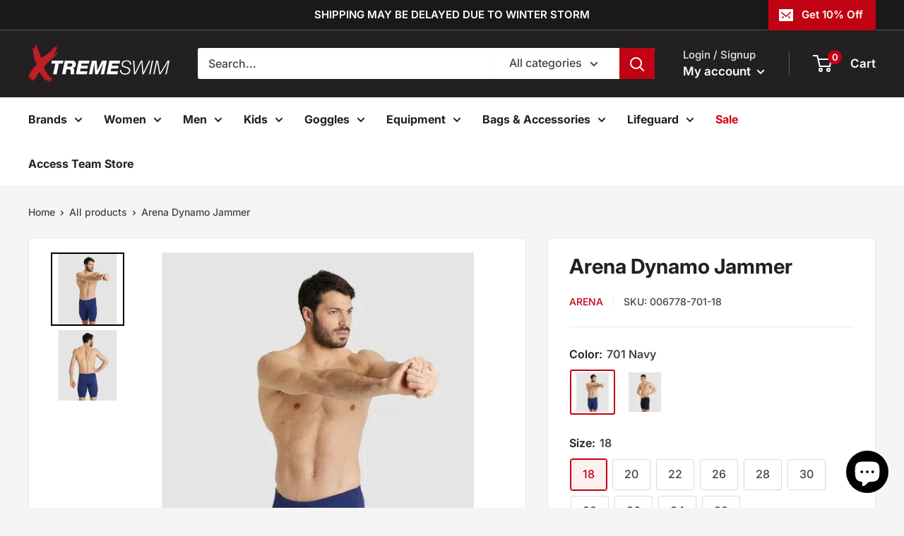

--- FILE ---
content_type: text/html; charset=utf-8
request_url: https://xtremeswim.com/products/dynamo-jammer
body_size: 106310
content:
<!doctype html>

<html class="no-js" lang="en">
  <head>
	<script type="application/vnd.locksmith+json" data-locksmith>{"version":"v254","locked":false,"initialized":true,"scope":"product","access_granted":true,"access_denied":false,"requires_customer":false,"manual_lock":false,"remote_lock":false,"has_timeout":false,"remote_rendered":null,"hide_resource":false,"hide_links_to_resource":false,"transparent":true,"locks":{"all":[],"opened":[]},"keys":[],"keys_signature":"a7de0b2d8331d9c5ca4bc01cca818aaf94bad2f9a0a92dd85096ad11a699cac1","state":{"template":"product","theme":147247300780,"product":"dynamo-jammer","collection":null,"page":null,"blog":null,"article":null,"app":null},"now":1769619166,"path":"\/products\/dynamo-jammer","locale_root_url":"\/","canonical_url":"https:\/\/xtremeswim.com\/products\/dynamo-jammer","customer_id":null,"customer_id_signature":"a7de0b2d8331d9c5ca4bc01cca818aaf94bad2f9a0a92dd85096ad11a699cac1","cart":null}</script><script data-locksmith>!function(){undefined;!function(){var s=window.Locksmith={},e=document.querySelector('script[type="application/vnd.locksmith+json"]'),n=e&&e.innerHTML;if(s.state={},s.util={},s.loading=!1,n)try{s.state=JSON.parse(n)}catch(d){}if(document.addEventListener&&document.querySelector){var o,a,i,t=[76,79,67,75,83,77,73,84,72,49,49],c=function(){a=t.slice(0)},l="style",r=function(e){e&&27!==e.keyCode&&"click"!==e.type||(document.removeEventListener("keydown",r),document.removeEventListener("click",r),o&&document.body.removeChild(o),o=null)};c(),document.addEventListener("keyup",function(e){if(e.keyCode===a[0]){if(clearTimeout(i),a.shift(),0<a.length)return void(i=setTimeout(c,1e3));c(),r(),(o=document.createElement("div"))[l].width="50%",o[l].maxWidth="1000px",o[l].height="85%",o[l].border="1px rgba(0, 0, 0, 0.2) solid",o[l].background="rgba(255, 255, 255, 0.99)",o[l].borderRadius="4px",o[l].position="fixed",o[l].top="50%",o[l].left="50%",o[l].transform="translateY(-50%) translateX(-50%)",o[l].boxShadow="0 2px 5px rgba(0, 0, 0, 0.3), 0 0 100vh 100vw rgba(0, 0, 0, 0.5)",o[l].zIndex="2147483645";var t=document.createElement("textarea");t.value=JSON.stringify(JSON.parse(n),null,2),t[l].border="none",t[l].display="block",t[l].boxSizing="border-box",t[l].width="100%",t[l].height="100%",t[l].background="transparent",t[l].padding="22px",t[l].fontFamily="monospace",t[l].fontSize="14px",t[l].color="#333",t[l].resize="none",t[l].outline="none",t.readOnly=!0,o.appendChild(t),document.body.appendChild(o),t.addEventListener("click",function(e){e.stopImmediatePropagation()}),t.select(),document.addEventListener("keydown",r),document.addEventListener("click",r)}})}s.isEmbedded=-1!==window.location.search.indexOf("_ab=0&_fd=0&_sc=1"),s.path=s.state.path||window.location.pathname,s.basePath=s.state.locale_root_url.concat("/apps/locksmith").replace(/^\/\//,"/"),s.reloading=!1,s.util.console=window.console||{log:function(){},error:function(){}},s.util.makeUrl=function(e,t){var n,o=s.basePath+e,a=[],i=s.cache();for(n in i)a.push(n+"="+encodeURIComponent(i[n]));for(n in t)a.push(n+"="+encodeURIComponent(t[n]));return s.state.customer_id&&(a.push("customer_id="+encodeURIComponent(s.state.customer_id)),a.push("customer_id_signature="+encodeURIComponent(s.state.customer_id_signature))),o+=(-1===o.indexOf("?")?"?":"&")+a.join("&")},s._initializeCallbacks=[],s.on=function(e,t){if("initialize"!==e)throw'Locksmith.on() currently only supports the "initialize" event';s._initializeCallbacks.push(t)},s.initializeSession=function(e){if(!s.isEmbedded){var t=!1,n=!0,o=!0;(e=e||{}).silent&&(o=n=!(t=!0)),s.ping({silent:t,spinner:n,reload:o,callback:function(){s._initializeCallbacks.forEach(function(e){e()})}})}},s.cache=function(e){var t={};try{var n=function a(e){return(document.cookie.match("(^|; )"+e+"=([^;]*)")||0)[2]};t=JSON.parse(decodeURIComponent(n("locksmith-params")||"{}"))}catch(d){}if(e){for(var o in e)t[o]=e[o];document.cookie="locksmith-params=; expires=Thu, 01 Jan 1970 00:00:00 GMT; path=/",document.cookie="locksmith-params="+encodeURIComponent(JSON.stringify(t))+"; path=/"}return t},s.cache.cart=s.state.cart,s.cache.cartLastSaved=null,s.params=s.cache(),s.util.reload=function(){s.reloading=!0;try{window.location.href=window.location.href.replace(/#.*/,"")}catch(d){s.util.console.error("Preferred reload method failed",d),window.location.reload()}},s.cache.saveCart=function(e){if(!s.cache.cart||s.cache.cart===s.cache.cartLastSaved)return e?e():null;var t=s.cache.cartLastSaved;s.cache.cartLastSaved=s.cache.cart,fetch("/cart/update.js",{method:"POST",headers:{"Content-Type":"application/json",Accept:"application/json"},body:JSON.stringify({attributes:{locksmith:s.cache.cart}})}).then(function(e){if(!e.ok)throw new Error("Cart update failed: "+e.status);return e.json()}).then(function(){e&&e()})["catch"](function(e){if(s.cache.cartLastSaved=t,!s.reloading)throw e})},s.util.spinnerHTML='<style>body{background:#FFF}@keyframes spin{from{transform:rotate(0deg)}to{transform:rotate(360deg)}}#loading{display:flex;width:100%;height:50vh;color:#777;align-items:center;justify-content:center}#loading .spinner{display:block;animation:spin 600ms linear infinite;position:relative;width:50px;height:50px}#loading .spinner-ring{stroke:currentColor;stroke-dasharray:100%;stroke-width:2px;stroke-linecap:round;fill:none}</style><div id="loading"><div class="spinner"><svg width="100%" height="100%"><svg preserveAspectRatio="xMinYMin"><circle class="spinner-ring" cx="50%" cy="50%" r="45%"></circle></svg></svg></div></div>',s.util.clobberBody=function(e){document.body.innerHTML=e},s.util.clobberDocument=function(e){e.responseText&&(e=e.responseText),document.documentElement&&document.removeChild(document.documentElement);var t=document.open("text/html","replace");t.writeln(e),t.close(),setTimeout(function(){var e=t.querySelector("[autofocus]");e&&e.focus()},100)},s.util.serializeForm=function(e){if(e&&"FORM"===e.nodeName){var t,n,o={};for(t=e.elements.length-1;0<=t;t-=1)if(""!==e.elements[t].name)switch(e.elements[t].nodeName){case"INPUT":switch(e.elements[t].type){default:case"text":case"hidden":case"password":case"button":case"reset":case"submit":o[e.elements[t].name]=e.elements[t].value;break;case"checkbox":case"radio":e.elements[t].checked&&(o[e.elements[t].name]=e.elements[t].value);break;case"file":}break;case"TEXTAREA":o[e.elements[t].name]=e.elements[t].value;break;case"SELECT":switch(e.elements[t].type){case"select-one":o[e.elements[t].name]=e.elements[t].value;break;case"select-multiple":for(n=e.elements[t].options.length-1;0<=n;n-=1)e.elements[t].options[n].selected&&(o[e.elements[t].name]=e.elements[t].options[n].value)}break;case"BUTTON":switch(e.elements[t].type){case"reset":case"submit":case"button":o[e.elements[t].name]=e.elements[t].value}}return o}},s.util.on=function(e,i,s,t){t=t||document;var c="locksmith-"+e+i,n=function(e){var t=e.target,n=e.target.parentElement,o=t&&t.className&&(t.className.baseVal||t.className)||"",a=n&&n.className&&(n.className.baseVal||n.className)||"";("string"==typeof o&&-1!==o.split(/\s+/).indexOf(i)||"string"==typeof a&&-1!==a.split(/\s+/).indexOf(i))&&!e[c]&&(e[c]=!0,s(e))};t.attachEvent?t.attachEvent(e,n):t.addEventListener(e,n,!1)},s.util.enableActions=function(e){s.util.on("click","locksmith-action",function(e){e.preventDefault();var t=e.target;t.dataset.confirmWith&&!confirm(t.dataset.confirmWith)||(t.disabled=!0,t.innerText=t.dataset.disableWith,s.post("/action",t.dataset.locksmithParams,{spinner:!1,type:"text",success:function(e){(e=JSON.parse(e.responseText)).message&&alert(e.message),s.util.reload()}}))},e)},s.util.inject=function(e,t){var n=["data","locksmith","append"];if(-1!==t.indexOf(n.join("-"))){var o=document.createElement("div");o.innerHTML=t,e.appendChild(o)}else e.innerHTML=t;var a,i,s=e.querySelectorAll("script");for(i=0;i<s.length;++i){a=s[i];var c=document.createElement("script");if(a.type&&(c.type=a.type),a.src)c.src=a.src;else{var l=document.createTextNode(a.innerHTML);c.appendChild(l)}e.appendChild(c)}var r=e.querySelector("[autofocus]");r&&r.focus()},s.post=function(e,t,n){!1!==(n=n||{}).spinner&&s.util.clobberBody(s.util.spinnerHTML);var o={};n.container===document?(o.layout=1,n.success=function(e){s.util.clobberDocument(e)}):n.container&&(o.layout=0,n.success=function(e){var t=document.getElementById(n.container);s.util.inject(t,e),t.id===t.firstChild.id&&t.parentElement.replaceChild(t.firstChild,t)}),n.form_type&&(t.form_type=n.form_type),n.include_layout_classes!==undefined&&(t.include_layout_classes=n.include_layout_classes),n.lock_id!==undefined&&(t.lock_id=n.lock_id),s.loading=!0;var a=s.util.makeUrl(e,o),i="json"===n.type||"text"===n.type;fetch(a,{method:"POST",headers:{"Content-Type":"application/json",Accept:i?"application/json":"text/html"},body:JSON.stringify(t)}).then(function(e){if(!e.ok)throw new Error("Request failed: "+e.status);return e.text()}).then(function(e){var t=n.success||s.util.clobberDocument;t(i?{responseText:e}:e)})["catch"](function(e){if(!s.reloading)if("dashboard.weglot.com"!==window.location.host){if(!n.silent)throw alert("Something went wrong! Please refresh and try again."),e;console.error(e)}else console.error(e)})["finally"](function(){s.loading=!1})},s.postResource=function(e,t){e.path=s.path,e.search=window.location.search,e.state=s.state,e.passcode&&(e.passcode=e.passcode.trim()),e.email&&(e.email=e.email.trim()),e.state.cart=s.cache.cart,e.locksmith_json=s.jsonTag,e.locksmith_json_signature=s.jsonTagSignature,s.post("/resource",e,t)},s.ping=function(e){if(!s.isEmbedded){e=e||{};var t=function(){e.reload?s.util.reload():"function"==typeof e.callback&&e.callback()};s.post("/ping",{path:s.path,search:window.location.search,state:s.state},{spinner:!!e.spinner,silent:"undefined"==typeof e.silent||e.silent,type:"text",success:function(e){e&&e.responseText?((e=JSON.parse(e.responseText)).messages&&0<e.messages.length&&s.showMessages(e.messages),e.cart&&s.cache.cart!==e.cart?(s.cache.cart=e.cart,s.cache.saveCart(function(){t(),e.cart&&e.cart.match(/^.+:/)&&s.util.reload()})):t()):console.error("[Locksmith] Invalid result in ping callback:",e)}})}},s.timeoutMonitor=function(){var e=s.cache.cart;s.ping({callback:function(){e!==s.cache.cart||setTimeout(function(){s.timeoutMonitor()},6e4)}})},s.showMessages=function(e){var t=document.createElement("div");t.style.position="fixed",t.style.left=0,t.style.right=0,t.style.bottom="-50px",t.style.opacity=0,t.style.background="#191919",t.style.color="#ddd",t.style.transition="bottom 0.2s, opacity 0.2s",t.style.zIndex=999999,t.innerHTML="        <style>          .locksmith-ab .locksmith-b { display: none; }          .locksmith-ab.toggled .locksmith-b { display: flex; }          .locksmith-ab.toggled .locksmith-a { display: none; }          .locksmith-flex { display: flex; flex-wrap: wrap; justify-content: space-between; align-items: center; padding: 10px 20px; }          .locksmith-message + .locksmith-message { border-top: 1px #555 solid; }          .locksmith-message a { color: inherit; font-weight: bold; }          .locksmith-message a:hover { color: inherit; opacity: 0.8; }          a.locksmith-ab-toggle { font-weight: inherit; text-decoration: underline; }          .locksmith-text { flex-grow: 1; }          .locksmith-cta { flex-grow: 0; text-align: right; }          .locksmith-cta button { transform: scale(0.8); transform-origin: left; }          .locksmith-cta > * { display: block; }          .locksmith-cta > * + * { margin-top: 10px; }          .locksmith-message a.locksmith-close { flex-grow: 0; text-decoration: none; margin-left: 15px; font-size: 30px; font-family: monospace; display: block; padding: 2px 10px; }                    @media screen and (max-width: 600px) {            .locksmith-wide-only { display: none !important; }            .locksmith-flex { padding: 0 15px; }            .locksmith-flex > * { margin-top: 5px; margin-bottom: 5px; }            .locksmith-cta { text-align: left; }          }                    @media screen and (min-width: 601px) {            .locksmith-narrow-only { display: none !important; }          }        </style>      "+e.map(function(e){return'<div class="locksmith-message">'+e+"</div>"}).join(""),document.body.appendChild(t),document.body.style.position="relative",document.body.parentElement.style.paddingBottom=t.offsetHeight+"px",setTimeout(function(){t.style.bottom=0,t.style.opacity=1},50),s.util.on("click","locksmith-ab-toggle",function(e){e.preventDefault();for(var t=e.target.parentElement;-1===t.className.split(" ").indexOf("locksmith-ab");)t=t.parentElement;-1!==t.className.split(" ").indexOf("toggled")?t.className=t.className.replace("toggled",""):t.className=t.className+" toggled"}),s.util.enableActions(t)}}()}();</script>
      <script data-locksmith>Locksmith.cache.cart=null</script>

  <script data-locksmith>Locksmith.jsonTag="{\"version\":\"v254\",\"locked\":false,\"initialized\":true,\"scope\":\"product\",\"access_granted\":true,\"access_denied\":false,\"requires_customer\":false,\"manual_lock\":false,\"remote_lock\":false,\"has_timeout\":false,\"remote_rendered\":null,\"hide_resource\":false,\"hide_links_to_resource\":false,\"transparent\":true,\"locks\":{\"all\":[],\"opened\":[]},\"keys\":[],\"keys_signature\":\"a7de0b2d8331d9c5ca4bc01cca818aaf94bad2f9a0a92dd85096ad11a699cac1\",\"state\":{\"template\":\"product\",\"theme\":147247300780,\"product\":\"dynamo-jammer\",\"collection\":null,\"page\":null,\"blog\":null,\"article\":null,\"app\":null},\"now\":1769619166,\"path\":\"\\\/products\\\/dynamo-jammer\",\"locale_root_url\":\"\\\/\",\"canonical_url\":\"https:\\\/\\\/xtremeswim.com\\\/products\\\/dynamo-jammer\",\"customer_id\":null,\"customer_id_signature\":\"a7de0b2d8331d9c5ca4bc01cca818aaf94bad2f9a0a92dd85096ad11a699cac1\",\"cart\":null}";Locksmith.jsonTagSignature="a7cbd8440003c3e2fc7d1948e935757da03da2f16633930e990e01a7abd52209"</script>
	<!-- Added by AVADA SEO Suite -->
	












<meta name="twitter:image" content="http://xtremeswim.com/cdn/shop/files/Arena-Dynamo-Jammer.webp?v=1697128206">

<script>
  const avadaLightJsExclude = ['cdn.nfcube.com', 'assets/ecom.js', 'variant-title-king', 'linked_options_variants', 'smile-loader.js', 'smart-product-filter-search', 'rivo-loyalty-referrals', 'avada-cookie-consent', 'consentmo-gdpr', 'quinn'];
  const avadaLightJsInclude = ['https://www.googletagmanager.com/', 'https://connect.facebook.net/', 'https://business-api.tiktok.com/', 'https://static.klaviyo.com/'];
  window.AVADA_SPEED_BLACKLIST = avadaLightJsInclude.map(item => new RegExp(item, 'i'));
  window.AVADA_SPEED_WHITELIST = avadaLightJsExclude.map(item => new RegExp(item, 'i'));
</script>

<script>
  const isSpeedUpEnable = !1741336265554 || Date.now() < 1741336265554;
  if (isSpeedUpEnable) {
    const avadaSpeedUp=0.5;
    if(isSpeedUpEnable) {
  function _0x55aa(_0x575858,_0x2fd0be){const _0x30a92f=_0x1cb5();return _0x55aa=function(_0x4e8b41,_0xcd1690){_0x4e8b41=_0x4e8b41-(0xb5e+0xd*0x147+-0x1b1a);let _0x1c09f7=_0x30a92f[_0x4e8b41];return _0x1c09f7;},_0x55aa(_0x575858,_0x2fd0be);}(function(_0x4ad4dc,_0x42545f){const _0x5c7741=_0x55aa,_0x323f4d=_0x4ad4dc();while(!![]){try{const _0x588ea5=parseInt(_0x5c7741(0x10c))/(0xb6f+-0x1853+0xce5)*(-parseInt(_0x5c7741(0x157))/(-0x2363*0x1+0x1dd4+0x591*0x1))+-parseInt(_0x5c7741(0x171))/(0x269b+-0xeb+-0xf*0x283)*(parseInt(_0x5c7741(0x116))/(0x2e1+0x1*0x17b3+-0x110*0x19))+-parseInt(_0x5c7741(0x147))/(-0x1489+-0x312*0x6+0x26fa*0x1)+-parseInt(_0x5c7741(0xfa))/(-0x744+0x1*0xb5d+-0x413)*(-parseInt(_0x5c7741(0x102))/(-0x1e87+0x9e*-0x16+0x2c22))+parseInt(_0x5c7741(0x136))/(0x1e2d+0x1498+-0x1a3*0x1f)+parseInt(_0x5c7741(0x16e))/(0x460+0x1d96+0x3*-0xb4f)*(-parseInt(_0x5c7741(0xe3))/(-0x9ca+-0x1*-0x93f+0x1*0x95))+parseInt(_0x5c7741(0xf8))/(-0x1f73*0x1+0x6*-0x510+0x3dde);if(_0x588ea5===_0x42545f)break;else _0x323f4d['push'](_0x323f4d['shift']());}catch(_0x5d6d7e){_0x323f4d['push'](_0x323f4d['shift']());}}}(_0x1cb5,-0x193549+0x5dc3*-0x31+-0x2f963*-0x13),(function(){const _0x5cb2b4=_0x55aa,_0x23f9e9={'yXGBq':function(_0x237aef,_0x385938){return _0x237aef!==_0x385938;},'XduVF':function(_0x21018d,_0x56ff60){return _0x21018d===_0x56ff60;},'RChnz':_0x5cb2b4(0xf4)+_0x5cb2b4(0xe9)+_0x5cb2b4(0x14a),'TAsuR':function(_0xe21eca,_0x33e114){return _0xe21eca%_0x33e114;},'EvLYw':function(_0x1326ad,_0x261d04){return _0x1326ad!==_0x261d04;},'nnhAQ':_0x5cb2b4(0x107),'swpMF':_0x5cb2b4(0x16d),'plMMu':_0x5cb2b4(0xe8)+_0x5cb2b4(0x135),'PqBPA':function(_0x2ba85c,_0x35b541){return _0x2ba85c<_0x35b541;},'NKPCA':_0x5cb2b4(0xfc),'TINqh':function(_0x4116e3,_0x3ffd02,_0x2c8722){return _0x4116e3(_0x3ffd02,_0x2c8722);},'BAueN':_0x5cb2b4(0x120),'NgloT':_0x5cb2b4(0x14c),'ThSSU':function(_0xeb212a,_0x4341c1){return _0xeb212a+_0x4341c1;},'lDDHN':function(_0x4a1a48,_0x45ebfb){return _0x4a1a48 instanceof _0x45ebfb;},'toAYB':function(_0xcf0fa9,_0xf5fa6a){return _0xcf0fa9 instanceof _0xf5fa6a;},'VMiyW':function(_0x5300e4,_0x44e0f4){return _0x5300e4(_0x44e0f4);},'iyhbw':_0x5cb2b4(0x119),'zuWfR':function(_0x19c3e4,_0x4ee6e8){return _0x19c3e4<_0x4ee6e8;},'vEmrv':function(_0xd798cf,_0x5ea2dd){return _0xd798cf!==_0x5ea2dd;},'yxERj':function(_0x24b03b,_0x5aa292){return _0x24b03b||_0x5aa292;},'MZpwM':_0x5cb2b4(0x110)+_0x5cb2b4(0x109)+'pt','IeUHK':function(_0x5a4c7e,_0x2edf70){return _0x5a4c7e-_0x2edf70;},'Idvge':function(_0x3b526e,_0x36b469){return _0x3b526e<_0x36b469;},'qRwfm':_0x5cb2b4(0x16b)+_0x5cb2b4(0xf1),'CvXDN':function(_0x4b4208,_0x1db216){return _0x4b4208<_0x1db216;},'acPIM':function(_0x7d44b7,_0x3020d2){return _0x7d44b7(_0x3020d2);},'MyLMO':function(_0x22d4b2,_0xe7a6a0){return _0x22d4b2<_0xe7a6a0;},'boDyh':function(_0x176992,_0x346381,_0xab7fc){return _0x176992(_0x346381,_0xab7fc);},'ZANXD':_0x5cb2b4(0x10f)+_0x5cb2b4(0x12a)+_0x5cb2b4(0x142),'CXwRZ':_0x5cb2b4(0x123)+_0x5cb2b4(0x15f),'AuMHM':_0x5cb2b4(0x161),'KUuFZ':_0x5cb2b4(0xe6),'MSwtw':_0x5cb2b4(0x13a),'ERvPB':_0x5cb2b4(0x134),'ycTDj':_0x5cb2b4(0x15b),'Tvhir':_0x5cb2b4(0x154)},_0x469be1=_0x23f9e9[_0x5cb2b4(0x153)],_0x36fe07={'blacklist':window[_0x5cb2b4(0x11f)+_0x5cb2b4(0x115)+'T'],'whitelist':window[_0x5cb2b4(0x11f)+_0x5cb2b4(0x13e)+'T']},_0x26516a={'blacklisted':[]},_0x34e4a6=(_0x2be2f5,_0x25b3b2)=>{const _0x80dd2=_0x5cb2b4;if(_0x2be2f5&&(!_0x25b3b2||_0x23f9e9[_0x80dd2(0x13b)](_0x25b3b2,_0x469be1))&&(!_0x36fe07[_0x80dd2(0x170)]||_0x36fe07[_0x80dd2(0x170)][_0x80dd2(0x151)](_0xa5c7cf=>_0xa5c7cf[_0x80dd2(0x12b)](_0x2be2f5)))&&(!_0x36fe07[_0x80dd2(0x165)]||_0x36fe07[_0x80dd2(0x165)][_0x80dd2(0x156)](_0x4e2570=>!_0x4e2570[_0x80dd2(0x12b)](_0x2be2f5)))&&_0x23f9e9[_0x80dd2(0xf7)](avadaSpeedUp,0x5*0x256+-0x1*0x66c+-0x542+0.5)&&_0x2be2f5[_0x80dd2(0x137)](_0x23f9e9[_0x80dd2(0xe7)])){const _0x413c89=_0x2be2f5[_0x80dd2(0x16c)];return _0x23f9e9[_0x80dd2(0xf7)](_0x23f9e9[_0x80dd2(0x11e)](_0x413c89,-0x1deb*-0x1+0xf13+-0x2cfc),0x1176+-0x78b*0x5+0x1441);}return _0x2be2f5&&(!_0x25b3b2||_0x23f9e9[_0x80dd2(0xed)](_0x25b3b2,_0x469be1))&&(!_0x36fe07[_0x80dd2(0x170)]||_0x36fe07[_0x80dd2(0x170)][_0x80dd2(0x151)](_0x3d689d=>_0x3d689d[_0x80dd2(0x12b)](_0x2be2f5)))&&(!_0x36fe07[_0x80dd2(0x165)]||_0x36fe07[_0x80dd2(0x165)][_0x80dd2(0x156)](_0x26a7b3=>!_0x26a7b3[_0x80dd2(0x12b)](_0x2be2f5)));},_0x11462f=function(_0x42927f){const _0x346823=_0x5cb2b4,_0x5426ae=_0x42927f[_0x346823(0x159)+'te'](_0x23f9e9[_0x346823(0x14e)]);return _0x36fe07[_0x346823(0x170)]&&_0x36fe07[_0x346823(0x170)][_0x346823(0x156)](_0x107b0d=>!_0x107b0d[_0x346823(0x12b)](_0x5426ae))||_0x36fe07[_0x346823(0x165)]&&_0x36fe07[_0x346823(0x165)][_0x346823(0x151)](_0x1e7160=>_0x1e7160[_0x346823(0x12b)](_0x5426ae));},_0x39299f=new MutationObserver(_0x45c995=>{const _0x21802a=_0x5cb2b4,_0x3bc801={'mafxh':function(_0x6f9c57,_0x229989){const _0x9d39b1=_0x55aa;return _0x23f9e9[_0x9d39b1(0xf7)](_0x6f9c57,_0x229989);},'SrchE':_0x23f9e9[_0x21802a(0xe2)],'pvjbV':_0x23f9e9[_0x21802a(0xf6)]};for(let _0x333494=-0x7d7+-0x893+0x106a;_0x23f9e9[_0x21802a(0x158)](_0x333494,_0x45c995[_0x21802a(0x16c)]);_0x333494++){const {addedNodes:_0x1b685b}=_0x45c995[_0x333494];for(let _0x2f087=0x1f03+0x84b+0x1*-0x274e;_0x23f9e9[_0x21802a(0x158)](_0x2f087,_0x1b685b[_0x21802a(0x16c)]);_0x2f087++){const _0x4e5bac=_0x1b685b[_0x2f087];if(_0x23f9e9[_0x21802a(0xf7)](_0x4e5bac[_0x21802a(0x121)],-0x1f3a+-0x1*0x1b93+-0x3*-0x139a)&&_0x23f9e9[_0x21802a(0xf7)](_0x4e5bac[_0x21802a(0x152)],_0x23f9e9[_0x21802a(0xe0)])){const _0x5d9a67=_0x4e5bac[_0x21802a(0x107)],_0x3fb522=_0x4e5bac[_0x21802a(0x16d)];if(_0x23f9e9[_0x21802a(0x103)](_0x34e4a6,_0x5d9a67,_0x3fb522)){_0x26516a[_0x21802a(0x160)+'d'][_0x21802a(0x128)]([_0x4e5bac,_0x4e5bac[_0x21802a(0x16d)]]),_0x4e5bac[_0x21802a(0x16d)]=_0x469be1;const _0x1e52da=function(_0x2c95ff){const _0x359b13=_0x21802a;if(_0x3bc801[_0x359b13(0x118)](_0x4e5bac[_0x359b13(0x159)+'te'](_0x3bc801[_0x359b13(0x166)]),_0x469be1))_0x2c95ff[_0x359b13(0x112)+_0x359b13(0x150)]();_0x4e5bac[_0x359b13(0xec)+_0x359b13(0x130)](_0x3bc801[_0x359b13(0xe4)],_0x1e52da);};_0x4e5bac[_0x21802a(0x12d)+_0x21802a(0x163)](_0x23f9e9[_0x21802a(0xf6)],_0x1e52da),_0x4e5bac[_0x21802a(0x12c)+_0x21802a(0x131)]&&_0x4e5bac[_0x21802a(0x12c)+_0x21802a(0x131)][_0x21802a(0x11a)+'d'](_0x4e5bac);}}}}});_0x39299f[_0x5cb2b4(0x105)](document[_0x5cb2b4(0x10b)+_0x5cb2b4(0x16a)],{'childList':!![],'subtree':!![]});const _0x2910a9=/[|\\{}()\[\]^$+*?.]/g,_0xa9f173=function(..._0x1baa33){const _0x3053cc=_0x5cb2b4,_0x2e6f61={'mMWha':function(_0x158c76,_0x5c404b){const _0x25a05c=_0x55aa;return _0x23f9e9[_0x25a05c(0xf7)](_0x158c76,_0x5c404b);},'BXirI':_0x23f9e9[_0x3053cc(0x141)],'COGok':function(_0x421bf7,_0x55453a){const _0x4fd417=_0x3053cc;return _0x23f9e9[_0x4fd417(0x167)](_0x421bf7,_0x55453a);},'XLSAp':function(_0x193984,_0x35c446){const _0x5bbecf=_0x3053cc;return _0x23f9e9[_0x5bbecf(0xed)](_0x193984,_0x35c446);},'EygRw':function(_0xfbb69c,_0x21b15d){const _0xe5c840=_0x3053cc;return _0x23f9e9[_0xe5c840(0x104)](_0xfbb69c,_0x21b15d);},'xZuNx':_0x23f9e9[_0x3053cc(0x139)],'SBUaW':function(_0x5739bf,_0x2c2fab){const _0x42cbb1=_0x3053cc;return _0x23f9e9[_0x42cbb1(0x172)](_0x5739bf,_0x2c2fab);},'EAoTR':function(_0x123b29,_0x5b29bf){const _0x2828d2=_0x3053cc;return _0x23f9e9[_0x2828d2(0x11d)](_0x123b29,_0x5b29bf);},'cdYdq':_0x23f9e9[_0x3053cc(0x14e)],'WzJcf':_0x23f9e9[_0x3053cc(0xe2)],'nytPK':function(_0x53f733,_0x4ad021){const _0x4f0333=_0x3053cc;return _0x23f9e9[_0x4f0333(0x148)](_0x53f733,_0x4ad021);},'oUrHG':_0x23f9e9[_0x3053cc(0x14d)],'dnxjX':function(_0xed6b5f,_0x573f55){const _0x57aa03=_0x3053cc;return _0x23f9e9[_0x57aa03(0x15a)](_0xed6b5f,_0x573f55);}};_0x23f9e9[_0x3053cc(0x15d)](_0x1baa33[_0x3053cc(0x16c)],-0x1a3*-0x9+-0xf9*0xb+-0x407*0x1)?(_0x36fe07[_0x3053cc(0x170)]=[],_0x36fe07[_0x3053cc(0x165)]=[]):(_0x36fe07[_0x3053cc(0x170)]&&(_0x36fe07[_0x3053cc(0x170)]=_0x36fe07[_0x3053cc(0x170)][_0x3053cc(0x106)](_0xa8e001=>_0x1baa33[_0x3053cc(0x156)](_0x4a8a28=>{const _0x2e425b=_0x3053cc;if(_0x2e6f61[_0x2e425b(0x111)](typeof _0x4a8a28,_0x2e6f61[_0x2e425b(0x155)]))return!_0xa8e001[_0x2e425b(0x12b)](_0x4a8a28);else{if(_0x2e6f61[_0x2e425b(0xeb)](_0x4a8a28,RegExp))return _0x2e6f61[_0x2e425b(0x145)](_0xa8e001[_0x2e425b(0xdf)](),_0x4a8a28[_0x2e425b(0xdf)]());}}))),_0x36fe07[_0x3053cc(0x165)]&&(_0x36fe07[_0x3053cc(0x165)]=[..._0x36fe07[_0x3053cc(0x165)],..._0x1baa33[_0x3053cc(0xff)](_0x4e4c02=>{const _0x7c755c=_0x3053cc;if(_0x23f9e9[_0x7c755c(0xf7)](typeof _0x4e4c02,_0x23f9e9[_0x7c755c(0x141)])){const _0x932437=_0x4e4c02[_0x7c755c(0xea)](_0x2910a9,_0x23f9e9[_0x7c755c(0x16f)]),_0x34e686=_0x23f9e9[_0x7c755c(0xf0)](_0x23f9e9[_0x7c755c(0xf0)]('.*',_0x932437),'.*');if(_0x36fe07[_0x7c755c(0x165)][_0x7c755c(0x156)](_0x21ef9a=>_0x21ef9a[_0x7c755c(0xdf)]()!==_0x34e686[_0x7c755c(0xdf)]()))return new RegExp(_0x34e686);}else{if(_0x23f9e9[_0x7c755c(0x117)](_0x4e4c02,RegExp)){if(_0x36fe07[_0x7c755c(0x165)][_0x7c755c(0x156)](_0x5a3f09=>_0x5a3f09[_0x7c755c(0xdf)]()!==_0x4e4c02[_0x7c755c(0xdf)]()))return _0x4e4c02;}}return null;})[_0x3053cc(0x106)](Boolean)]));const _0x3eeb55=document[_0x3053cc(0x11b)+_0x3053cc(0x10e)](_0x23f9e9[_0x3053cc(0xf0)](_0x23f9e9[_0x3053cc(0xf0)](_0x23f9e9[_0x3053cc(0x122)],_0x469be1),'"]'));for(let _0xf831f7=-0x21aa+-0x1793+0x393d*0x1;_0x23f9e9[_0x3053cc(0x14b)](_0xf831f7,_0x3eeb55[_0x3053cc(0x16c)]);_0xf831f7++){const _0x5868cb=_0x3eeb55[_0xf831f7];_0x23f9e9[_0x3053cc(0x132)](_0x11462f,_0x5868cb)&&(_0x26516a[_0x3053cc(0x160)+'d'][_0x3053cc(0x128)]([_0x5868cb,_0x23f9e9[_0x3053cc(0x14d)]]),_0x5868cb[_0x3053cc(0x12c)+_0x3053cc(0x131)][_0x3053cc(0x11a)+'d'](_0x5868cb));}let _0xdf8cd0=-0x17da+0x2461+-0xc87*0x1;[..._0x26516a[_0x3053cc(0x160)+'d']][_0x3053cc(0x10d)](([_0x226aeb,_0x33eaa7],_0xe33bca)=>{const _0x2aa7bf=_0x3053cc;if(_0x2e6f61[_0x2aa7bf(0x143)](_0x11462f,_0x226aeb)){const _0x41da0d=document[_0x2aa7bf(0x11c)+_0x2aa7bf(0x131)](_0x2e6f61[_0x2aa7bf(0x127)]);for(let _0x6784c7=0xd7b+-0xaa5+-0x2d6;_0x2e6f61[_0x2aa7bf(0x164)](_0x6784c7,_0x226aeb[_0x2aa7bf(0xe5)][_0x2aa7bf(0x16c)]);_0x6784c7++){const _0x4ca758=_0x226aeb[_0x2aa7bf(0xe5)][_0x6784c7];_0x2e6f61[_0x2aa7bf(0x12f)](_0x4ca758[_0x2aa7bf(0x133)],_0x2e6f61[_0x2aa7bf(0x13f)])&&_0x2e6f61[_0x2aa7bf(0x145)](_0x4ca758[_0x2aa7bf(0x133)],_0x2e6f61[_0x2aa7bf(0x100)])&&_0x41da0d[_0x2aa7bf(0xe1)+'te'](_0x4ca758[_0x2aa7bf(0x133)],_0x226aeb[_0x2aa7bf(0xe5)][_0x6784c7][_0x2aa7bf(0x12e)]);}_0x41da0d[_0x2aa7bf(0xe1)+'te'](_0x2e6f61[_0x2aa7bf(0x13f)],_0x226aeb[_0x2aa7bf(0x107)]),_0x41da0d[_0x2aa7bf(0xe1)+'te'](_0x2e6f61[_0x2aa7bf(0x100)],_0x2e6f61[_0x2aa7bf(0x101)](_0x33eaa7,_0x2e6f61[_0x2aa7bf(0x126)])),document[_0x2aa7bf(0x113)][_0x2aa7bf(0x146)+'d'](_0x41da0d),_0x26516a[_0x2aa7bf(0x160)+'d'][_0x2aa7bf(0x162)](_0x2e6f61[_0x2aa7bf(0x13d)](_0xe33bca,_0xdf8cd0),-0x105d*0x2+0x1*-0xeaa+0x2f65),_0xdf8cd0++;}}),_0x36fe07[_0x3053cc(0x170)]&&_0x23f9e9[_0x3053cc(0xf3)](_0x36fe07[_0x3053cc(0x170)][_0x3053cc(0x16c)],0x10f2+-0x1a42+0x951)&&_0x39299f[_0x3053cc(0x15c)]();},_0x4c2397=document[_0x5cb2b4(0x11c)+_0x5cb2b4(0x131)],_0x573f89={'src':Object[_0x5cb2b4(0x14f)+_0x5cb2b4(0xfd)+_0x5cb2b4(0x144)](HTMLScriptElement[_0x5cb2b4(0xf9)],_0x23f9e9[_0x5cb2b4(0x14e)]),'type':Object[_0x5cb2b4(0x14f)+_0x5cb2b4(0xfd)+_0x5cb2b4(0x144)](HTMLScriptElement[_0x5cb2b4(0xf9)],_0x23f9e9[_0x5cb2b4(0xe2)])};document[_0x5cb2b4(0x11c)+_0x5cb2b4(0x131)]=function(..._0x4db605){const _0x1480b5=_0x5cb2b4,_0x3a6982={'KNNxG':function(_0x32fa39,_0x2a57e4,_0x3cc08f){const _0x5ead12=_0x55aa;return _0x23f9e9[_0x5ead12(0x169)](_0x32fa39,_0x2a57e4,_0x3cc08f);}};if(_0x23f9e9[_0x1480b5(0x13b)](_0x4db605[-0x4*-0x376+0x4*0x2f+-0xe94][_0x1480b5(0x140)+'e'](),_0x23f9e9[_0x1480b5(0x139)]))return _0x4c2397[_0x1480b5(0x114)](document)(..._0x4db605);const _0x2f091d=_0x4c2397[_0x1480b5(0x114)](document)(..._0x4db605);try{Object[_0x1480b5(0xf2)+_0x1480b5(0x149)](_0x2f091d,{'src':{..._0x573f89[_0x1480b5(0x107)],'set'(_0x3ae2bc){const _0x5d6fdc=_0x1480b5;_0x3a6982[_0x5d6fdc(0x129)](_0x34e4a6,_0x3ae2bc,_0x2f091d[_0x5d6fdc(0x16d)])&&_0x573f89[_0x5d6fdc(0x16d)][_0x5d6fdc(0x10a)][_0x5d6fdc(0x125)](this,_0x469be1),_0x573f89[_0x5d6fdc(0x107)][_0x5d6fdc(0x10a)][_0x5d6fdc(0x125)](this,_0x3ae2bc);}},'type':{..._0x573f89[_0x1480b5(0x16d)],'get'(){const _0x436e9e=_0x1480b5,_0x4b63b9=_0x573f89[_0x436e9e(0x16d)][_0x436e9e(0xfb)][_0x436e9e(0x125)](this);if(_0x23f9e9[_0x436e9e(0xf7)](_0x4b63b9,_0x469be1)||_0x23f9e9[_0x436e9e(0x103)](_0x34e4a6,this[_0x436e9e(0x107)],_0x4b63b9))return null;return _0x4b63b9;},'set'(_0x174ea3){const _0x1dff57=_0x1480b5,_0xa2fd13=_0x23f9e9[_0x1dff57(0x103)](_0x34e4a6,_0x2f091d[_0x1dff57(0x107)],_0x2f091d[_0x1dff57(0x16d)])?_0x469be1:_0x174ea3;_0x573f89[_0x1dff57(0x16d)][_0x1dff57(0x10a)][_0x1dff57(0x125)](this,_0xa2fd13);}}}),_0x2f091d[_0x1480b5(0xe1)+'te']=function(_0x5b0870,_0x8c60d5){const _0xab22d4=_0x1480b5;if(_0x23f9e9[_0xab22d4(0xf7)](_0x5b0870,_0x23f9e9[_0xab22d4(0xe2)])||_0x23f9e9[_0xab22d4(0xf7)](_0x5b0870,_0x23f9e9[_0xab22d4(0x14e)]))_0x2f091d[_0x5b0870]=_0x8c60d5;else HTMLScriptElement[_0xab22d4(0xf9)][_0xab22d4(0xe1)+'te'][_0xab22d4(0x125)](_0x2f091d,_0x5b0870,_0x8c60d5);};}catch(_0x5a9461){console[_0x1480b5(0x168)](_0x23f9e9[_0x1480b5(0xef)],_0x5a9461);}return _0x2f091d;};const _0x5883c5=[_0x23f9e9[_0x5cb2b4(0xfe)],_0x23f9e9[_0x5cb2b4(0x13c)],_0x23f9e9[_0x5cb2b4(0xf5)],_0x23f9e9[_0x5cb2b4(0x15e)],_0x23f9e9[_0x5cb2b4(0x138)],_0x23f9e9[_0x5cb2b4(0x124)]],_0x4ab8d2=_0x5883c5[_0x5cb2b4(0xff)](_0x439d08=>{return{'type':_0x439d08,'listener':()=>_0xa9f173(),'options':{'passive':!![]}};});_0x4ab8d2[_0x5cb2b4(0x10d)](_0x4d3535=>{const _0x3882ab=_0x5cb2b4;document[_0x3882ab(0x12d)+_0x3882ab(0x163)](_0x4d3535[_0x3882ab(0x16d)],_0x4d3535[_0x3882ab(0xee)],_0x4d3535[_0x3882ab(0x108)]);});}()));function _0x1cb5(){const _0x15f8e0=['ault','some','tagName','CXwRZ','wheel','BXirI','every','6lYvYYX','PqBPA','getAttribu','IeUHK','touchstart','disconnect','Idvge','ERvPB','/blocked','blackliste','keydown','splice','stener','SBUaW','whitelist','SrchE','toAYB','warn','boDyh','ement','script[typ','length','type','346347wGqEBH','NgloT','blacklist','33OVoYHk','zuWfR','toString','NKPCA','setAttribu','swpMF','230EEqEiq','pvjbV','attributes','mousemove','RChnz','beforescri','y.com/exte','replace','COGok','removeEven','EvLYw','listener','ZANXD','ThSSU','e="','defineProp','MyLMO','cdn.shopif','MSwtw','plMMu','XduVF','22621984JRJQxz','prototype','8818116NVbcZr','get','SCRIPT','ertyDescri','AuMHM','map','WzJcf','nytPK','7kiZatp','TINqh','VMiyW','observe','filter','src','options','n/javascri','set','documentEl','478083wuqgQV','forEach','torAll','Avada cann','applicatio','mMWha','preventDef','head','bind','D_BLACKLIS','75496skzGVx','lDDHN','mafxh','script','removeChil','querySelec','createElem','vEmrv','TAsuR','AVADA_SPEE','string','nodeType','qRwfm','javascript','Tvhir','call','oUrHG','xZuNx','push','KNNxG','ot lazy lo','test','parentElem','addEventLi','value','EAoTR','tListener','ent','acPIM','name','touchmove','ptexecute','6968312SmqlIb','includes','ycTDj','iyhbw','touchend','yXGBq','KUuFZ','dnxjX','D_WHITELIS','cdYdq','toLowerCas','BAueN','ad script','EygRw','ptor','XLSAp','appendChil','4975500NoPAFA','yxERj','erties','nsions','CvXDN','\$&','MZpwM','nnhAQ','getOwnProp'];_0x1cb5=function(){return _0x15f8e0;};return _0x1cb5();}
}
    class LightJsLoader{constructor(e){this.jQs=[],this.listener=this.handleListener.bind(this,e),this.scripts=["default","defer","async"].reduce(((e,t)=>({...e,[t]:[]})),{});const t=this;e.forEach((e=>window.addEventListener(e,t.listener,{passive:!0})))}handleListener(e){const t=this;return e.forEach((e=>window.removeEventListener(e,t.listener))),"complete"===document.readyState?this.handleDOM():document.addEventListener("readystatechange",(e=>{if("complete"===e.target.readyState)return setTimeout(t.handleDOM.bind(t),1)}))}async handleDOM(){this.suspendEvent(),this.suspendJQuery(),this.findScripts(),this.preloadScripts();for(const e of Object.keys(this.scripts))await this.replaceScripts(this.scripts[e]);for(const e of["DOMContentLoaded","readystatechange"])await this.requestRepaint(),document.dispatchEvent(new Event("lightJS-"+e));document.lightJSonreadystatechange&&document.lightJSonreadystatechange();for(const e of["DOMContentLoaded","load"])await this.requestRepaint(),window.dispatchEvent(new Event("lightJS-"+e));await this.requestRepaint(),window.lightJSonload&&window.lightJSonload(),await this.requestRepaint(),this.jQs.forEach((e=>e(window).trigger("lightJS-jquery-load"))),window.dispatchEvent(new Event("lightJS-pageshow")),await this.requestRepaint(),window.lightJSonpageshow&&window.lightJSonpageshow()}async requestRepaint(){return new Promise((e=>requestAnimationFrame(e)))}findScripts(){document.querySelectorAll("script[type=lightJs]").forEach((e=>{e.hasAttribute("src")?e.hasAttribute("async")&&e.async?this.scripts.async.push(e):e.hasAttribute("defer")&&e.defer?this.scripts.defer.push(e):this.scripts.default.push(e):this.scripts.default.push(e)}))}preloadScripts(){const e=this,t=Object.keys(this.scripts).reduce(((t,n)=>[...t,...e.scripts[n]]),[]),n=document.createDocumentFragment();t.forEach((e=>{const t=e.getAttribute("src");if(!t)return;const s=document.createElement("link");s.href=t,s.rel="preload",s.as="script",n.appendChild(s)})),document.head.appendChild(n)}async replaceScripts(e){let t;for(;t=e.shift();)await this.requestRepaint(),new Promise((e=>{const n=document.createElement("script");[...t.attributes].forEach((e=>{"type"!==e.nodeName&&n.setAttribute(e.nodeName,e.nodeValue)})),t.hasAttribute("src")?(n.addEventListener("load",e),n.addEventListener("error",e)):(n.text=t.text,e()),t.parentNode.replaceChild(n,t)}))}suspendEvent(){const e={};[{obj:document,name:"DOMContentLoaded"},{obj:window,name:"DOMContentLoaded"},{obj:window,name:"load"},{obj:window,name:"pageshow"},{obj:document,name:"readystatechange"}].map((t=>function(t,n){function s(n){return e[t].list.indexOf(n)>=0?"lightJS-"+n:n}e[t]||(e[t]={list:[n],add:t.addEventListener,remove:t.removeEventListener},t.addEventListener=(...n)=>{n[0]=s(n[0]),e[t].add.apply(t,n)},t.removeEventListener=(...n)=>{n[0]=s(n[0]),e[t].remove.apply(t,n)})}(t.obj,t.name))),[{obj:document,name:"onreadystatechange"},{obj:window,name:"onpageshow"}].map((e=>function(e,t){let n=e[t];Object.defineProperty(e,t,{get:()=>n||function(){},set:s=>{e["lightJS"+t]=n=s}})}(e.obj,e.name)))}suspendJQuery(){const e=this;let t=window.jQuery;Object.defineProperty(window,"jQuery",{get:()=>t,set(n){if(!n||!n.fn||!e.jQs.includes(n))return void(t=n);n.fn.ready=n.fn.init.prototype.ready=e=>{e.bind(document)(n)};const s=n.fn.on;n.fn.on=n.fn.init.prototype.on=function(...e){if(window!==this[0])return s.apply(this,e),this;const t=e=>e.split(" ").map((e=>"load"===e||0===e.indexOf("load.")?"lightJS-jquery-load":e)).join(" ");return"string"==typeof e[0]||e[0]instanceof String?(e[0]=t(e[0]),s.apply(this,e),this):("object"==typeof e[0]&&Object.keys(e[0]).forEach((n=>{delete Object.assign(e[0],{[t(n)]:e[0][n]})[n]})),s.apply(this,e),this)},e.jQs.push(n),t=n}})}}
new LightJsLoader(["keydown","mousemove","touchend","touchmove","touchstart","wheel"]);
  }
</script>


<!-- Added by AVADA SEO Suite: Product Structured Data -->
<script type="application/ld+json">{
"@context": "https://schema.org/",
"@type": "Product",
"@id": "https://xtremeswim.com/products/dynamo-jammer",
"name": "Arena Dynamo Jammer",
"description": "The Dynamo Jammers for men are part of the extremely comfortable arena Feel line and are perfect for fitness and leisure swimmers, to perform any water activity at the pool, at the beach and in any other water environment. Made of a chlorine-resistant and quick-drying fabric with recycled polyester.The elastane content guarantees a perfect fit. The front lining provides additional comfort, and the adjustable internal drawstring offers customization. Side length: 17.75 in.MATERIALS82% Polyester, 18% Elastane",
"brand": {
  "@type": "Brand",
  "name": "Arena"
},
"offers": {
  "@type": "Offer",
  "price": "45.0",
  "priceCurrency": "USD",
  "itemCondition": "https://schema.org/NewCondition",
  "availability": "https://schema.org/InStock",
  "url": "https://xtremeswim.com/products/dynamo-jammer"
},
"image": [
  "https://xtremeswim.com/cdn/shop/files/Arena-Dynamo-Jammer.webp?v=1697128206",
  "https://xtremeswim.com/cdn/shop/files/Arena-Dynamo-Jammer-2.webp?v=1697128208",
  "https://xtremeswim.com/cdn/shop/files/Arena-Dynamo-Jammer-3.webp?v=1697128210",
  "https://xtremeswim.com/cdn/shop/files/Arena-Dynamo-Jammer-4.webp?v=1697128211"
],
"releaseDate": "2023-10-12 10:30:39 -0500",
"sku": "006778-701-18",
"mpn": "3468336986462"}</script>
<!-- /Added by AVADA SEO Suite --><!-- Added by AVADA SEO Suite: Breadcrumb Structured Data  -->
<script type="application/ld+json">{
  "@context": "https://schema.org",
  "@type": "BreadcrumbList",
  "itemListElement": [{
    "@type": "ListItem",
    "position": 1,
    "name": "Home",
    "item": "https://xtremeswim.com"
  }, {
    "@type": "ListItem",
    "position": 2,
    "name": "Arena Dynamo Jammer",
    "item": "https://xtremeswim.com/products/dynamo-jammer"
  }]
}
</script>
<!-- Added by AVADA SEO Suite -->




	<!-- /Added by AVADA SEO Suite -->
          









      

      





    <script>
window.KiwiSizing = window.KiwiSizing === undefined ? {} : window.KiwiSizing;
KiwiSizing.shop = "xtremeswimshop.myshopify.com";


KiwiSizing.data = {
  collections: "293589778604,286769250476,266241441964,284760244396,279394648236,294377029804,284760277164,291577692332,265650143404,291534143660",
  tags: "Arena,Black,code-eligible,Navy,needs_weight,new_variant",
  product: "7707741716652",
  vendor: "Arena",
  type: "",
  title: "Arena Dynamo Jammer",
  images: ["\/\/xtremeswim.com\/cdn\/shop\/files\/Arena-Dynamo-Jammer.webp?v=1697128206","\/\/xtremeswim.com\/cdn\/shop\/files\/Arena-Dynamo-Jammer-2.webp?v=1697128208","\/\/xtremeswim.com\/cdn\/shop\/files\/Arena-Dynamo-Jammer-3.webp?v=1697128210","\/\/xtremeswim.com\/cdn\/shop\/files\/Arena-Dynamo-Jammer-4.webp?v=1697128211"],
  options: [{"name":"Color","position":1,"values":["701 Navy","501 Black"]},{"name":"Size","position":2,"values":["18","20","22","24","26","28","30","32","36","34","38"]}],
  variants: [{"id":42786211070124,"title":"701 Navy \/ 18","option1":"701 Navy","option2":"18","option3":null,"sku":"006778-701-18","requires_shipping":true,"taxable":true,"featured_image":{"id":35934499242156,"product_id":7707741716652,"position":1,"created_at":"2023-10-12T11:17:44-05:00","updated_at":"2023-10-12T11:30:06-05:00","alt":"Arena Dynamo Jammer","width":611,"height":611,"src":"\/\/xtremeswim.com\/cdn\/shop\/files\/Arena-Dynamo-Jammer.webp?v=1697128206","variant_ids":[42786210742444,42786210775212,42786210807980,42786210971820,42786211004588,42786211037356,42786211070124,44984430395564,45173590851756,45173591048364,45173591244972]},"available":true,"name":"Arena Dynamo Jammer - 701 Navy \/ 18","public_title":"701 Navy \/ 18","options":["701 Navy","18"],"price":4500,"weight":0,"compare_at_price":4500,"inventory_management":"shopify","barcode":"3468336986462","featured_media":{"alt":"Arena Dynamo Jammer","id":28551439351980,"position":1,"preview_image":{"aspect_ratio":1.0,"height":611,"width":611,"src":"\/\/xtremeswim.com\/cdn\/shop\/files\/Arena-Dynamo-Jammer.webp?v=1697128206"}},"requires_selling_plan":false,"selling_plan_allocations":[]},{"id":42786210971820,"title":"701 Navy \/ 20","option1":"701 Navy","option2":"20","option3":null,"sku":"006778-701-20","requires_shipping":true,"taxable":true,"featured_image":{"id":35934499242156,"product_id":7707741716652,"position":1,"created_at":"2023-10-12T11:17:44-05:00","updated_at":"2023-10-12T11:30:06-05:00","alt":"Arena Dynamo Jammer","width":611,"height":611,"src":"\/\/xtremeswim.com\/cdn\/shop\/files\/Arena-Dynamo-Jammer.webp?v=1697128206","variant_ids":[42786210742444,42786210775212,42786210807980,42786210971820,42786211004588,42786211037356,42786211070124,44984430395564,45173590851756,45173591048364,45173591244972]},"available":true,"name":"Arena Dynamo Jammer - 701 Navy \/ 20","public_title":"701 Navy \/ 20","options":["701 Navy","20"],"price":4500,"weight":0,"compare_at_price":4500,"inventory_management":"shopify","barcode":"3468336985625","featured_media":{"alt":"Arena Dynamo Jammer","id":28551439351980,"position":1,"preview_image":{"aspect_ratio":1.0,"height":611,"width":611,"src":"\/\/xtremeswim.com\/cdn\/shop\/files\/Arena-Dynamo-Jammer.webp?v=1697128206"}},"requires_selling_plan":false,"selling_plan_allocations":[]},{"id":42786211004588,"title":"701 Navy \/ 22","option1":"701 Navy","option2":"22","option3":null,"sku":"006778-701-22","requires_shipping":true,"taxable":true,"featured_image":{"id":35934499242156,"product_id":7707741716652,"position":1,"created_at":"2023-10-12T11:17:44-05:00","updated_at":"2023-10-12T11:30:06-05:00","alt":"Arena Dynamo Jammer","width":611,"height":611,"src":"\/\/xtremeswim.com\/cdn\/shop\/files\/Arena-Dynamo-Jammer.webp?v=1697128206","variant_ids":[42786210742444,42786210775212,42786210807980,42786210971820,42786211004588,42786211037356,42786211070124,44984430395564,45173590851756,45173591048364,45173591244972]},"available":true,"name":"Arena Dynamo Jammer - 701 Navy \/ 22","public_title":"701 Navy \/ 22","options":["701 Navy","22"],"price":4500,"weight":0,"compare_at_price":4500,"inventory_management":"shopify","barcode":"3468336985120","featured_media":{"alt":"Arena Dynamo Jammer","id":28551439351980,"position":1,"preview_image":{"aspect_ratio":1.0,"height":611,"width":611,"src":"\/\/xtremeswim.com\/cdn\/shop\/files\/Arena-Dynamo-Jammer.webp?v=1697128206"}},"requires_selling_plan":false,"selling_plan_allocations":[]},{"id":42786211037356,"title":"701 Navy \/ 24","option1":"701 Navy","option2":"24","option3":null,"sku":"006778-701-24","requires_shipping":true,"taxable":true,"featured_image":{"id":35934499242156,"product_id":7707741716652,"position":1,"created_at":"2023-10-12T11:17:44-05:00","updated_at":"2023-10-12T11:30:06-05:00","alt":"Arena Dynamo Jammer","width":611,"height":611,"src":"\/\/xtremeswim.com\/cdn\/shop\/files\/Arena-Dynamo-Jammer.webp?v=1697128206","variant_ids":[42786210742444,42786210775212,42786210807980,42786210971820,42786211004588,42786211037356,42786211070124,44984430395564,45173590851756,45173591048364,45173591244972]},"available":false,"name":"Arena Dynamo Jammer - 701 Navy \/ 24","public_title":"701 Navy \/ 24","options":["701 Navy","24"],"price":4500,"weight":0,"compare_at_price":4500,"inventory_management":"shopify","barcode":"3468336986868","featured_media":{"alt":"Arena Dynamo Jammer","id":28551439351980,"position":1,"preview_image":{"aspect_ratio":1.0,"height":611,"width":611,"src":"\/\/xtremeswim.com\/cdn\/shop\/files\/Arena-Dynamo-Jammer.webp?v=1697128206"}},"requires_selling_plan":false,"selling_plan_allocations":[]},{"id":42786210742444,"title":"701 Navy \/ 26","option1":"701 Navy","option2":"26","option3":null,"sku":"006778-701-26","requires_shipping":true,"taxable":true,"featured_image":{"id":35934499242156,"product_id":7707741716652,"position":1,"created_at":"2023-10-12T11:17:44-05:00","updated_at":"2023-10-12T11:30:06-05:00","alt":"Arena Dynamo Jammer","width":611,"height":611,"src":"\/\/xtremeswim.com\/cdn\/shop\/files\/Arena-Dynamo-Jammer.webp?v=1697128206","variant_ids":[42786210742444,42786210775212,42786210807980,42786210971820,42786211004588,42786211037356,42786211070124,44984430395564,45173590851756,45173591048364,45173591244972]},"available":true,"name":"Arena Dynamo Jammer - 701 Navy \/ 26","public_title":"701 Navy \/ 26","options":["701 Navy","26"],"price":4500,"weight":0,"compare_at_price":4500,"inventory_management":"shopify","barcode":"3468336986448","featured_media":{"alt":"Arena Dynamo Jammer","id":28551439351980,"position":1,"preview_image":{"aspect_ratio":1.0,"height":611,"width":611,"src":"\/\/xtremeswim.com\/cdn\/shop\/files\/Arena-Dynamo-Jammer.webp?v=1697128206"}},"requires_selling_plan":false,"selling_plan_allocations":[]},{"id":42786210775212,"title":"701 Navy \/ 28","option1":"701 Navy","option2":"28","option3":null,"sku":"006778-701-28","requires_shipping":true,"taxable":true,"featured_image":{"id":35934499242156,"product_id":7707741716652,"position":1,"created_at":"2023-10-12T11:17:44-05:00","updated_at":"2023-10-12T11:30:06-05:00","alt":"Arena Dynamo Jammer","width":611,"height":611,"src":"\/\/xtremeswim.com\/cdn\/shop\/files\/Arena-Dynamo-Jammer.webp?v=1697128206","variant_ids":[42786210742444,42786210775212,42786210807980,42786210971820,42786211004588,42786211037356,42786211070124,44984430395564,45173590851756,45173591048364,45173591244972]},"available":true,"name":"Arena Dynamo Jammer - 701 Navy \/ 28","public_title":"701 Navy \/ 28","options":["701 Navy","28"],"price":4500,"weight":0,"compare_at_price":4500,"inventory_management":"shopify","barcode":"3468336985618","featured_media":{"alt":"Arena Dynamo Jammer","id":28551439351980,"position":1,"preview_image":{"aspect_ratio":1.0,"height":611,"width":611,"src":"\/\/xtremeswim.com\/cdn\/shop\/files\/Arena-Dynamo-Jammer.webp?v=1697128206"}},"requires_selling_plan":false,"selling_plan_allocations":[]},{"id":42786210807980,"title":"701 Navy \/ 30","option1":"701 Navy","option2":"30","option3":null,"sku":"006778-701-30","requires_shipping":true,"taxable":true,"featured_image":{"id":35934499242156,"product_id":7707741716652,"position":1,"created_at":"2023-10-12T11:17:44-05:00","updated_at":"2023-10-12T11:30:06-05:00","alt":"Arena Dynamo Jammer","width":611,"height":611,"src":"\/\/xtremeswim.com\/cdn\/shop\/files\/Arena-Dynamo-Jammer.webp?v=1697128206","variant_ids":[42786210742444,42786210775212,42786210807980,42786210971820,42786211004588,42786211037356,42786211070124,44984430395564,45173590851756,45173591048364,45173591244972]},"available":true,"name":"Arena Dynamo Jammer - 701 Navy \/ 30","public_title":"701 Navy \/ 30","options":["701 Navy","30"],"price":4500,"weight":0,"compare_at_price":4500,"inventory_management":"shopify","barcode":"3468336985090","featured_media":{"alt":"Arena Dynamo Jammer","id":28551439351980,"position":1,"preview_image":{"aspect_ratio":1.0,"height":611,"width":611,"src":"\/\/xtremeswim.com\/cdn\/shop\/files\/Arena-Dynamo-Jammer.webp?v=1697128206"}},"requires_selling_plan":false,"selling_plan_allocations":[]},{"id":42786210873516,"title":"501 Black \/ 22","option1":"501 Black","option2":"22","option3":null,"sku":"006778-501-22","requires_shipping":true,"taxable":true,"featured_image":{"id":35934499537068,"product_id":7707741716652,"position":3,"created_at":"2023-10-12T11:17:52-05:00","updated_at":"2023-10-12T11:30:10-05:00","alt":"Arena Dynamo Jammer","width":611,"height":611,"src":"\/\/xtremeswim.com\/cdn\/shop\/files\/Arena-Dynamo-Jammer-3.webp?v=1697128210","variant_ids":[42786210840748,42786210873516,42786210906284,42786210939052,44936092025004,44983048011948,44983183245484,44983198548140,45093787631788]},"available":true,"name":"Arena Dynamo Jammer - 501 Black \/ 22","public_title":"501 Black \/ 22","options":["501 Black","22"],"price":4500,"weight":0,"compare_at_price":4500,"inventory_management":"shopify","barcode":"3468336985847","featured_media":{"alt":"Arena Dynamo Jammer","id":28551439646892,"position":3,"preview_image":{"aspect_ratio":1.0,"height":611,"width":611,"src":"\/\/xtremeswim.com\/cdn\/shop\/files\/Arena-Dynamo-Jammer-3.webp?v=1697128210"}},"requires_selling_plan":false,"selling_plan_allocations":[]},{"id":42786210906284,"title":"501 Black \/ 24","option1":"501 Black","option2":"24","option3":null,"sku":"006778-501-24","requires_shipping":true,"taxable":true,"featured_image":{"id":35934499537068,"product_id":7707741716652,"position":3,"created_at":"2023-10-12T11:17:52-05:00","updated_at":"2023-10-12T11:30:10-05:00","alt":"Arena Dynamo Jammer","width":611,"height":611,"src":"\/\/xtremeswim.com\/cdn\/shop\/files\/Arena-Dynamo-Jammer-3.webp?v=1697128210","variant_ids":[42786210840748,42786210873516,42786210906284,42786210939052,44936092025004,44983048011948,44983183245484,44983198548140,45093787631788]},"available":true,"name":"Arena Dynamo Jammer - 501 Black \/ 24","public_title":"501 Black \/ 24","options":["501 Black","24"],"price":4500,"weight":0,"compare_at_price":4500,"inventory_management":"shopify","barcode":"3468336987674","featured_media":{"alt":"Arena Dynamo Jammer","id":28551439646892,"position":3,"preview_image":{"aspect_ratio":1.0,"height":611,"width":611,"src":"\/\/xtremeswim.com\/cdn\/shop\/files\/Arena-Dynamo-Jammer-3.webp?v=1697128210"}},"requires_selling_plan":false,"selling_plan_allocations":[]},{"id":42786210939052,"title":"501 Black \/ 26","option1":"501 Black","option2":"26","option3":null,"sku":"006778-501-26","requires_shipping":true,"taxable":true,"featured_image":{"id":35934499537068,"product_id":7707741716652,"position":3,"created_at":"2023-10-12T11:17:52-05:00","updated_at":"2023-10-12T11:30:10-05:00","alt":"Arena Dynamo Jammer","width":611,"height":611,"src":"\/\/xtremeswim.com\/cdn\/shop\/files\/Arena-Dynamo-Jammer-3.webp?v=1697128210","variant_ids":[42786210840748,42786210873516,42786210906284,42786210939052,44936092025004,44983048011948,44983183245484,44983198548140,45093787631788]},"available":false,"name":"Arena Dynamo Jammer - 501 Black \/ 26","public_title":"501 Black \/ 26","options":["501 Black","26"],"price":4500,"weight":0,"compare_at_price":4500,"inventory_management":"shopify","barcode":"3468336987131","featured_media":{"alt":"Arena Dynamo Jammer","id":28551439646892,"position":3,"preview_image":{"aspect_ratio":1.0,"height":611,"width":611,"src":"\/\/xtremeswim.com\/cdn\/shop\/files\/Arena-Dynamo-Jammer-3.webp?v=1697128210"}},"requires_selling_plan":false,"selling_plan_allocations":[]},{"id":42786210840748,"title":"501 Black \/ 30","option1":"501 Black","option2":"30","option3":null,"sku":"006778-501-30","requires_shipping":true,"taxable":true,"featured_image":{"id":35934499537068,"product_id":7707741716652,"position":3,"created_at":"2023-10-12T11:17:52-05:00","updated_at":"2023-10-12T11:30:10-05:00","alt":"Arena Dynamo Jammer","width":611,"height":611,"src":"\/\/xtremeswim.com\/cdn\/shop\/files\/Arena-Dynamo-Jammer-3.webp?v=1697128210","variant_ids":[42786210840748,42786210873516,42786210906284,42786210939052,44936092025004,44983048011948,44983183245484,44983198548140,45093787631788]},"available":true,"name":"Arena Dynamo Jammer - 501 Black \/ 30","public_title":"501 Black \/ 30","options":["501 Black","30"],"price":4500,"weight":0,"compare_at_price":4500,"inventory_management":"shopify","barcode":"3468336985816","featured_media":{"alt":"Arena Dynamo Jammer","id":28551439646892,"position":3,"preview_image":{"aspect_ratio":1.0,"height":611,"width":611,"src":"\/\/xtremeswim.com\/cdn\/shop\/files\/Arena-Dynamo-Jammer-3.webp?v=1697128210"}},"requires_selling_plan":false,"selling_plan_allocations":[]},{"id":44936092025004,"title":"501 Black \/ 32","option1":"501 Black","option2":"32","option3":null,"sku":"006778-501-32","requires_shipping":true,"taxable":true,"featured_image":{"id":35934499537068,"product_id":7707741716652,"position":3,"created_at":"2023-10-12T11:17:52-05:00","updated_at":"2023-10-12T11:30:10-05:00","alt":"Arena Dynamo Jammer","width":611,"height":611,"src":"\/\/xtremeswim.com\/cdn\/shop\/files\/Arena-Dynamo-Jammer-3.webp?v=1697128210","variant_ids":[42786210840748,42786210873516,42786210906284,42786210939052,44936092025004,44983048011948,44983183245484,44983198548140,45093787631788]},"available":true,"name":"Arena Dynamo Jammer - 501 Black \/ 32","public_title":"501 Black \/ 32","options":["501 Black","32"],"price":4500,"weight":0,"compare_at_price":4500,"inventory_management":"shopify","barcode":"3468336987650","featured_media":{"alt":"Arena Dynamo Jammer","id":28551439646892,"position":3,"preview_image":{"aspect_ratio":1.0,"height":611,"width":611,"src":"\/\/xtremeswim.com\/cdn\/shop\/files\/Arena-Dynamo-Jammer-3.webp?v=1697128210"}},"requires_selling_plan":false,"selling_plan_allocations":[]},{"id":44983048011948,"title":"501 Black \/ 36","option1":"501 Black","option2":"36","option3":null,"sku":"006778-501-36","requires_shipping":true,"taxable":true,"featured_image":{"id":35934499537068,"product_id":7707741716652,"position":3,"created_at":"2023-10-12T11:17:52-05:00","updated_at":"2023-10-12T11:30:10-05:00","alt":"Arena Dynamo Jammer","width":611,"height":611,"src":"\/\/xtremeswim.com\/cdn\/shop\/files\/Arena-Dynamo-Jammer-3.webp?v=1697128210","variant_ids":[42786210840748,42786210873516,42786210906284,42786210939052,44936092025004,44983048011948,44983183245484,44983198548140,45093787631788]},"available":true,"name":"Arena Dynamo Jammer - 501 Black \/ 36","public_title":"501 Black \/ 36","options":["501 Black","36"],"price":4500,"weight":0,"compare_at_price":4500,"inventory_management":"shopify","barcode":"3468336986202","featured_media":{"alt":"Arena Dynamo Jammer","id":28551439646892,"position":3,"preview_image":{"aspect_ratio":1.0,"height":611,"width":611,"src":"\/\/xtremeswim.com\/cdn\/shop\/files\/Arena-Dynamo-Jammer-3.webp?v=1697128210"}},"requires_selling_plan":false,"selling_plan_allocations":[]},{"id":44983183245484,"title":"501 Black \/ 34","option1":"501 Black","option2":"34","option3":null,"sku":"006778-501-34","requires_shipping":true,"taxable":true,"featured_image":{"id":35934499537068,"product_id":7707741716652,"position":3,"created_at":"2023-10-12T11:17:52-05:00","updated_at":"2023-10-12T11:30:10-05:00","alt":"Arena Dynamo Jammer","width":611,"height":611,"src":"\/\/xtremeswim.com\/cdn\/shop\/files\/Arena-Dynamo-Jammer-3.webp?v=1697128210","variant_ids":[42786210840748,42786210873516,42786210906284,42786210939052,44936092025004,44983048011948,44983183245484,44983198548140,45093787631788]},"available":true,"name":"Arena Dynamo Jammer - 501 Black \/ 34","public_title":"501 Black \/ 34","options":["501 Black","34"],"price":4500,"weight":0,"compare_at_price":4500,"inventory_management":"shopify","barcode":"3468336987117","featured_media":{"alt":"Arena Dynamo Jammer","id":28551439646892,"position":3,"preview_image":{"aspect_ratio":1.0,"height":611,"width":611,"src":"\/\/xtremeswim.com\/cdn\/shop\/files\/Arena-Dynamo-Jammer-3.webp?v=1697128210"}},"requires_selling_plan":false,"selling_plan_allocations":[]},{"id":44983198548140,"title":"501 Black \/ 38","option1":"501 Black","option2":"38","option3":null,"sku":"006778-501-38","requires_shipping":true,"taxable":true,"featured_image":{"id":35934499537068,"product_id":7707741716652,"position":3,"created_at":"2023-10-12T11:17:52-05:00","updated_at":"2023-10-12T11:30:10-05:00","alt":"Arena Dynamo Jammer","width":611,"height":611,"src":"\/\/xtremeswim.com\/cdn\/shop\/files\/Arena-Dynamo-Jammer-3.webp?v=1697128210","variant_ids":[42786210840748,42786210873516,42786210906284,42786210939052,44936092025004,44983048011948,44983183245484,44983198548140,45093787631788]},"available":true,"name":"Arena Dynamo Jammer - 501 Black \/ 38","public_title":"501 Black \/ 38","options":["501 Black","38"],"price":4500,"weight":0,"compare_at_price":4500,"inventory_management":"shopify","barcode":"3468336985793","featured_media":{"alt":"Arena Dynamo Jammer","id":28551439646892,"position":3,"preview_image":{"aspect_ratio":1.0,"height":611,"width":611,"src":"\/\/xtremeswim.com\/cdn\/shop\/files\/Arena-Dynamo-Jammer-3.webp?v=1697128210"}},"requires_selling_plan":false,"selling_plan_allocations":[]},{"id":44984430395564,"title":"701 Navy \/ 32","option1":"701 Navy","option2":"32","option3":null,"sku":"006778-701-32","requires_shipping":true,"taxable":true,"featured_image":{"id":35934499242156,"product_id":7707741716652,"position":1,"created_at":"2023-10-12T11:17:44-05:00","updated_at":"2023-10-12T11:30:06-05:00","alt":"Arena Dynamo Jammer","width":611,"height":611,"src":"\/\/xtremeswim.com\/cdn\/shop\/files\/Arena-Dynamo-Jammer.webp?v=1697128206","variant_ids":[42786210742444,42786210775212,42786210807980,42786210971820,42786211004588,42786211037356,42786211070124,44984430395564,45173590851756,45173591048364,45173591244972]},"available":true,"name":"Arena Dynamo Jammer - 701 Navy \/ 32","public_title":"701 Navy \/ 32","options":["701 Navy","32"],"price":4500,"weight":0,"compare_at_price":4500,"inventory_management":"shopify","barcode":"3468336986851","featured_media":{"alt":"Arena Dynamo Jammer","id":28551439351980,"position":1,"preview_image":{"aspect_ratio":1.0,"height":611,"width":611,"src":"\/\/xtremeswim.com\/cdn\/shop\/files\/Arena-Dynamo-Jammer.webp?v=1697128206"}},"requires_selling_plan":false,"selling_plan_allocations":[]},{"id":45093787631788,"title":"501 Black \/ 28","option1":"501 Black","option2":"28","option3":null,"sku":"006778-501-28","requires_shipping":true,"taxable":true,"featured_image":{"id":35934499537068,"product_id":7707741716652,"position":3,"created_at":"2023-10-12T11:17:52-05:00","updated_at":"2023-10-12T11:30:10-05:00","alt":"Arena Dynamo Jammer","width":611,"height":611,"src":"\/\/xtremeswim.com\/cdn\/shop\/files\/Arena-Dynamo-Jammer-3.webp?v=1697128210","variant_ids":[42786210840748,42786210873516,42786210906284,42786210939052,44936092025004,44983048011948,44983183245484,44983198548140,45093787631788]},"available":true,"name":"Arena Dynamo Jammer - 501 Black \/ 28","public_title":"501 Black \/ 28","options":["501 Black","28"],"price":4500,"weight":0,"compare_at_price":4500,"inventory_management":"shopify","barcode":"3468336986226","featured_media":{"alt":"Arena Dynamo Jammer","id":28551439646892,"position":3,"preview_image":{"aspect_ratio":1.0,"height":611,"width":611,"src":"\/\/xtremeswim.com\/cdn\/shop\/files\/Arena-Dynamo-Jammer-3.webp?v=1697128210"}},"requires_selling_plan":false,"selling_plan_allocations":[]},{"id":45173590851756,"title":"701 Navy \/ 36","option1":"701 Navy","option2":"36","option3":null,"sku":"006778-701-36","requires_shipping":true,"taxable":true,"featured_image":{"id":35934499242156,"product_id":7707741716652,"position":1,"created_at":"2023-10-12T11:17:44-05:00","updated_at":"2023-10-12T11:30:06-05:00","alt":"Arena Dynamo Jammer","width":611,"height":611,"src":"\/\/xtremeswim.com\/cdn\/shop\/files\/Arena-Dynamo-Jammer.webp?v=1697128206","variant_ids":[42786210742444,42786210775212,42786210807980,42786210971820,42786211004588,42786211037356,42786211070124,44984430395564,45173590851756,45173591048364,45173591244972]},"available":true,"name":"Arena Dynamo Jammer - 701 Navy \/ 36","public_title":"701 Navy \/ 36","options":["701 Navy","36"],"price":4500,"weight":0,"compare_at_price":4500,"inventory_management":"shopify","barcode":"3468336985595","featured_media":{"alt":"Arena Dynamo Jammer","id":28551439351980,"position":1,"preview_image":{"aspect_ratio":1.0,"height":611,"width":611,"src":"\/\/xtremeswim.com\/cdn\/shop\/files\/Arena-Dynamo-Jammer.webp?v=1697128206"}},"requires_selling_plan":false,"selling_plan_allocations":[]},{"id":45173591048364,"title":"701 Navy \/ 38","option1":"701 Navy","option2":"38","option3":null,"sku":"006778-701-38","requires_shipping":true,"taxable":true,"featured_image":{"id":35934499242156,"product_id":7707741716652,"position":1,"created_at":"2023-10-12T11:17:44-05:00","updated_at":"2023-10-12T11:30:06-05:00","alt":"Arena Dynamo Jammer","width":611,"height":611,"src":"\/\/xtremeswim.com\/cdn\/shop\/files\/Arena-Dynamo-Jammer.webp?v=1697128206","variant_ids":[42786210742444,42786210775212,42786210807980,42786210971820,42786211004588,42786211037356,42786211070124,44984430395564,45173590851756,45173591048364,45173591244972]},"available":true,"name":"Arena Dynamo Jammer - 701 Navy \/ 38","public_title":"701 Navy \/ 38","options":["701 Navy","38"],"price":4500,"weight":0,"compare_at_price":4500,"inventory_management":"shopify","barcode":"3468336985076","featured_media":{"alt":"Arena Dynamo Jammer","id":28551439351980,"position":1,"preview_image":{"aspect_ratio":1.0,"height":611,"width":611,"src":"\/\/xtremeswim.com\/cdn\/shop\/files\/Arena-Dynamo-Jammer.webp?v=1697128206"}},"requires_selling_plan":false,"selling_plan_allocations":[]},{"id":45173591244972,"title":"701 Navy \/ 34","option1":"701 Navy","option2":"34","option3":null,"sku":"006778-701-34","requires_shipping":true,"taxable":true,"featured_image":{"id":35934499242156,"product_id":7707741716652,"position":1,"created_at":"2023-10-12T11:17:44-05:00","updated_at":"2023-10-12T11:30:06-05:00","alt":"Arena Dynamo Jammer","width":611,"height":611,"src":"\/\/xtremeswim.com\/cdn\/shop\/files\/Arena-Dynamo-Jammer.webp?v=1697128206","variant_ids":[42786210742444,42786210775212,42786210807980,42786210971820,42786211004588,42786211037356,42786211070124,44984430395564,45173590851756,45173591048364,45173591244972]},"available":true,"name":"Arena Dynamo Jammer - 701 Navy \/ 34","public_title":"701 Navy \/ 34","options":["701 Navy","34"],"price":4500,"weight":0,"compare_at_price":4500,"inventory_management":"shopify","barcode":"3468336986424","featured_media":{"alt":"Arena Dynamo Jammer","id":28551439351980,"position":1,"preview_image":{"aspect_ratio":1.0,"height":611,"width":611,"src":"\/\/xtremeswim.com\/cdn\/shop\/files\/Arena-Dynamo-Jammer.webp?v=1697128206"}},"requires_selling_plan":false,"selling_plan_allocations":[]}],
};

</script>
    <!-- starapps_core_start -->
<!-- This code is automatically managed by StarApps Studio -->
<!-- Please contact support@starapps.studio for any help -->
<!-- File location: snippets/starapps-core.liquid -->


<script type="application/json" sa-language-info="true" data-no-instant="true">{"current_language":"en", "default_language":"en", "money_format":"${{amount}}"}</script>

    
<!-- starapps_core_end -->

    <meta charset="utf-8">
    <meta name="viewport" content="width=device-width, initial-scale=1.0, height=device-height, minimum-scale=1.0, maximum-scale=1.0">
    <meta name="theme-color" content="#c00213"><title>Arena Dynamo Jammer  | Buy at XtremeSwim.com
</title><meta name="description" content="Save on Arena Dynamo Jammer  and other Arena swim gear. Free Shipping on $75+ and earn 5% store credit. Team discounts available.">
<link rel="canonical" href="https://xtremeswim.com/products/dynamo-jammer"><link rel="shortcut icon" href="//xtremeswim.com/cdn/shop/files/favicon_180x180_XS_96x96.png?v=1675808148" type="image/png"><link rel="preload" as="style" href="//xtremeswim.com/cdn/shop/t/78/assets/theme.aio.min.css?v=124142267639707597341762416704">
    <link rel="preload" as="script" href="//xtremeswim.com/cdn/shop/t/78/assets/theme.aio.min.js?v=98823777427971153521762416704">
    <link rel="preconnect" href="https://cdn.shopify.com">
    <link rel="preconnect" href="https://fonts.shopifycdn.com">
    <link rel="dns-prefetch" href="https://productreviews.shopifycdn.com">
    <link rel="dns-prefetch" href="https://ajax.googleapis.com">
    <link rel="dns-prefetch" href="https://maps.googleapis.com">
    <link rel="dns-prefetch" href="https://maps.gstatic.com">

    <meta property="og:type" content="product">
<meta property="og:title" content="Arena Dynamo Jammer">
<meta property="og:image" content="http://xtremeswim.com/cdn/shop/files/Arena-Dynamo-Jammer.webp?v=1697128206">
<meta property="og:image:secure_url" content="https://xtremeswim.com/cdn/shop/files/Arena-Dynamo-Jammer.webp?v=1697128206">
<meta property="og:image:width" content="611">
    <meta property="og:image:height" content="611"><meta property="product:price:amount" content="45.00">
  <meta property="product:price:currency" content="USD"><meta property="og:description" content="The Dynamo Jammers for men are part of the extremely comfortable arena Feel line and are perfect for fitness and leisure swimmers, to perform any water activity at the pool, at the beach and in any other water environment. Made of a chlorine-resistant and quick-drying fabric with recycled polyester. The elastane conten">
<meta property="og:url" content="https://xtremeswim.com/products/dynamo-jammer">
<meta property="og:site_name" content="Xtreme Swim"><meta name="twitter:card" content="summary"><meta name="twitter:title" content="Arena Dynamo Jammer">
<meta name="twitter:description" content="The Dynamo Jammers for men are part of the extremely comfortable arena Feel line and are perfect for fitness and leisure swimmers, to perform any water activity at the pool, at the beach and in any other water environment. Made of a chlorine-resistant and quick-drying fabric with recycled polyester.
The elastane content guarantees a perfect fit. The front lining provides additional comfort, and the adjustable internal drawstring offers customization. Side length: 17.75 in.
MATERIALS82% Polyester, 18% Elastane">
<meta name="twitter:image" content="https://xtremeswim.com/cdn/shop/files/Arena-Dynamo-Jammer_600x600_crop_center.webp?v=1697128206">

    <link rel="preload" href="//xtremeswim.com/cdn/fonts/inter/inter_n7.02711e6b374660cfc7915d1afc1c204e633421e4.woff2" as="font" type="font/woff2" crossorigin><link rel="preload" href="//xtremeswim.com/cdn/fonts/inter/inter_n5.d7101d5e168594dd06f56f290dd759fba5431d97.woff2" as="font" type="font/woff2" crossorigin><style>
  @font-face {
  font-family: Inter;
  font-weight: 700;
  font-style: normal;
  font-display: swap;
  src: url("//xtremeswim.com/cdn/fonts/inter/inter_n7.02711e6b374660cfc7915d1afc1c204e633421e4.woff2") format("woff2"),
       url("//xtremeswim.com/cdn/fonts/inter/inter_n7.6dab87426f6b8813070abd79972ceaf2f8d3b012.woff") format("woff");
}

  @font-face {
  font-family: Inter;
  font-weight: 500;
  font-style: normal;
  font-display: swap;
  src: url("//xtremeswim.com/cdn/fonts/inter/inter_n5.d7101d5e168594dd06f56f290dd759fba5431d97.woff2") format("woff2"),
       url("//xtremeswim.com/cdn/fonts/inter/inter_n5.5332a76bbd27da00474c136abb1ca3cbbf259068.woff") format("woff");
}

@font-face {
  font-family: Inter;
  font-weight: 600;
  font-style: normal;
  font-display: swap;
  src: url("//xtremeswim.com/cdn/fonts/inter/inter_n6.771af0474a71b3797eb38f3487d6fb79d43b6877.woff2") format("woff2"),
       url("//xtremeswim.com/cdn/fonts/inter/inter_n6.88c903d8f9e157d48b73b7777d0642925bcecde7.woff") format("woff");
}

@font-face {
  font-family: Inter;
  font-weight: 700;
  font-style: italic;
  font-display: swap;
  src: url("//xtremeswim.com/cdn/fonts/inter/inter_i7.b377bcd4cc0f160622a22d638ae7e2cd9b86ea4c.woff2") format("woff2"),
       url("//xtremeswim.com/cdn/fonts/inter/inter_i7.7c69a6a34e3bb44fcf6f975857e13b9a9b25beb4.woff") format("woff");
}


  @font-face {
  font-family: Inter;
  font-weight: 700;
  font-style: normal;
  font-display: swap;
  src: url("//xtremeswim.com/cdn/fonts/inter/inter_n7.02711e6b374660cfc7915d1afc1c204e633421e4.woff2") format("woff2"),
       url("//xtremeswim.com/cdn/fonts/inter/inter_n7.6dab87426f6b8813070abd79972ceaf2f8d3b012.woff") format("woff");
}

  @font-face {
  font-family: Inter;
  font-weight: 500;
  font-style: italic;
  font-display: swap;
  src: url("//xtremeswim.com/cdn/fonts/inter/inter_i5.4474f48e6ab2b1e01aa2b6d942dd27fa24f2d99f.woff2") format("woff2"),
       url("//xtremeswim.com/cdn/fonts/inter/inter_i5.493dbd6ee8e49f4ad722ebb68d92f201af2c2f56.woff") format("woff");
}

  @font-face {
  font-family: Inter;
  font-weight: 700;
  font-style: italic;
  font-display: swap;
  src: url("//xtremeswim.com/cdn/fonts/inter/inter_i7.b377bcd4cc0f160622a22d638ae7e2cd9b86ea4c.woff2") format("woff2"),
       url("//xtremeswim.com/cdn/fonts/inter/inter_i7.7c69a6a34e3bb44fcf6f975857e13b9a9b25beb4.woff") format("woff");
}


  :root {
    --default-text-font-size : 15px;
    --base-text-font-size    : 16px;
    --heading-font-family    : Inter, sans-serif;
    --heading-font-weight    : 700;
    --heading-font-style     : normal;
    --text-font-family       : Inter, sans-serif;
    --text-font-weight       : 500;
    --text-font-style        : normal;
    --text-font-bolder-weight: 600;
    --text-link-decoration   : underline;

    --text-color               : #444444;
    --text-color-rgb           : 68, 68, 68;
    --heading-color            : #222021;
    --border-color             : #e8e8e8;
    --border-color-rgb         : 232, 232, 232;
    --form-border-color        : #dbdbdb;
    --accent-color             : #c00213;
    --accent-color-rgb         : 192, 2, 19;
    --link-color               : #c00213;
    --link-color-hover         : #74010c;
    --background               : #f5f5f5;
    --secondary-background     : #ffffff;
    --secondary-background-rgb : 255, 255, 255;
    --accent-background        : rgba(192, 2, 19, 0.08);

    --input-background: #ffffff;

    --error-color       : #c00213;
    --error-background  : rgba(192, 2, 19, 0.07);
    --success-color     : #1c7b36;
    --success-background: rgba(28, 123, 54, 0.11);

    --primary-button-background      : #c00213;
    --primary-button-background-rgb  : 192, 2, 19;
    --primary-button-text-color      : #ffffff;
    --secondary-button-background    : #222021;
    --secondary-button-background-rgb: 34, 32, 33;
    --secondary-button-text-color    : #ffffff;

    --header-background      : #222021;
    --header-text-color      : #ffffff;
    --header-light-text-color: #e8e8e8;
    --header-border-color    : rgba(232, 232, 232, 0.3);
    --header-accent-color    : #c00213;

    --footer-background-color:    #222021;
    --footer-heading-text-color:  #ffffff;
    --footer-body-text-color:     #ffffff;
    --footer-body-text-color-rgb: 255, 255, 255;
    --footer-accent-color:        #c00213;
    --footer-accent-color-rgb:    192, 2, 19;
    --footer-border:              none;
    
    --flickity-arrow-color: #b5b5b5;--product-on-sale-accent           : #c00213;
    --product-on-sale-accent-rgb       : 192, 2, 19;
    --product-on-sale-color            : #ffffff;
    --product-in-stock-color           : #1c7b36;
    --product-low-stock-color          : #c00213;
    --product-sold-out-color           : #8a9297;
    --product-custom-label-1-background: #09ab35;
    --product-custom-label-1-color     : #ffffff;
    --product-custom-label-2-background: #8a44ae;
    --product-custom-label-2-color     : #ffffff;
    --product-review-star-color        : #ffbd00;

    --mobile-container-gutter : 20px;
    --desktop-container-gutter: 40px;

    /* Shopify related variables */
    --payment-terms-background-color: #f5f5f5;
  }
</style>

<script>
  // IE11 does not have support for CSS variables, so we have to polyfill them
  if (!(((window || {}).CSS || {}).supports && window.CSS.supports('(--a: 0)'))) {
    const script = document.createElement('script');
    script.type = 'text/javascript';
    script.src = 'https://cdn.jsdelivr.net/npm/css-vars-ponyfill@2';
    script.onload = function() {
      cssVars({});
    };

    document.getElementsByTagName('head')[0].appendChild(script);
  }
</script>


    <!-- starapps_scripts_start -->
<!-- This code is automatically managed by StarApps Studio -->
<!-- Please contact support@starapps.studio for any help --><!-- starapps_scripts_end -->

  <script>window.performance && window.performance.mark && window.performance.mark('shopify.content_for_header.start');</script><meta name="google-site-verification" content="hureAIPyo4uIsW4p6O0CvwjG0wu9I6A9ZcAAu7N1c3A">
<meta id="shopify-digital-wallet" name="shopify-digital-wallet" content="/56384389292/digital_wallets/dialog">
<meta name="shopify-checkout-api-token" content="502ec9591913f60f467b8760c9a08be1">
<meta id="in-context-paypal-metadata" data-shop-id="56384389292" data-venmo-supported="false" data-environment="production" data-locale="en_US" data-paypal-v4="true" data-currency="USD">
<link rel="alternate" type="application/json+oembed" data-href="https://xtremeswim.com/products/dynamo-jammer.oembed">
<script async="async" src="/checkouts/internal/preloads.js?locale=en-US"></script>
<link rel="preconnect" data-href="https://shop.app" crossorigin="anonymous">
<script async="async" src="https://shop.app/checkouts/internal/preloads.js?locale=en-US&shop_id=56384389292" crossorigin="anonymous"></script>
<script id="apple-pay-shop-capabilities" type="application/json">{"shopId":56384389292,"countryCode":"US","currencyCode":"USD","merchantCapabilities":["supports3DS"],"merchantId":"gid:\/\/shopify\/Shop\/56384389292","merchantName":"Xtreme Swim","requiredBillingContactFields":["postalAddress","email","phone"],"requiredShippingContactFields":["postalAddress","email","phone"],"shippingType":"shipping","supportedNetworks":["visa","masterCard","amex","discover","elo","jcb"],"total":{"type":"pending","label":"Xtreme Swim","amount":"1.00"},"shopifyPaymentsEnabled":true,"supportsSubscriptions":true}</script>
<script id="shopify-features" type="application/json">{"accessToken":"502ec9591913f60f467b8760c9a08be1","betas":["rich-media-storefront-analytics"],"domain":"xtremeswim.com","predictiveSearch":true,"shopId":56384389292,"locale":"en"}</script>
<script>var Shopify = Shopify || {};
Shopify.shop = "xtremeswimshop.myshopify.com";
Shopify.locale = "en";
Shopify.currency = {"active":"USD","rate":"1.0"};
Shopify.country = "US";
Shopify.theme = {"name":"Xtreme Swim Live - WPD_BDR","id":147247300780,"schema_name":"Warehouse","schema_version":"4.0.0","theme_store_id":871,"role":"main"};
Shopify.theme.handle = "null";
Shopify.theme.style = {"id":null,"handle":null};
Shopify.cdnHost = "xtremeswim.com/cdn";
Shopify.routes = Shopify.routes || {};
Shopify.routes.root = "/";</script>
<script type="module">!function(o){(o.Shopify=o.Shopify||{}).modules=!0}(window);</script>
<script>!function(o){function n(){var o=[];function n(){o.push(Array.prototype.slice.apply(arguments))}return n.q=o,n}var t=o.Shopify=o.Shopify||{};t.loadFeatures=n(),t.autoloadFeatures=n()}(window);</script>
<script>
  window.ShopifyPay = window.ShopifyPay || {};
  window.ShopifyPay.apiHost = "shop.app\/pay";
  window.ShopifyPay.redirectState = null;
</script>
<script id="shop-js-analytics" type="application/json">{"pageType":"product"}</script>
<script defer="defer" async type="module" src="//xtremeswim.com/cdn/shopifycloud/shop-js/modules/v2/client.init-shop-cart-sync_WVOgQShq.en.esm.js"></script>
<script defer="defer" async type="module" src="//xtremeswim.com/cdn/shopifycloud/shop-js/modules/v2/chunk.common_C_13GLB1.esm.js"></script>
<script defer="defer" async type="module" src="//xtremeswim.com/cdn/shopifycloud/shop-js/modules/v2/chunk.modal_CLfMGd0m.esm.js"></script>
<script type="module">
  await import("//xtremeswim.com/cdn/shopifycloud/shop-js/modules/v2/client.init-shop-cart-sync_WVOgQShq.en.esm.js");
await import("//xtremeswim.com/cdn/shopifycloud/shop-js/modules/v2/chunk.common_C_13GLB1.esm.js");
await import("//xtremeswim.com/cdn/shopifycloud/shop-js/modules/v2/chunk.modal_CLfMGd0m.esm.js");

  window.Shopify.SignInWithShop?.initShopCartSync?.({"fedCMEnabled":true,"windoidEnabled":true});

</script>
<script defer="defer" async type="module" src="//xtremeswim.com/cdn/shopifycloud/shop-js/modules/v2/client.payment-terms_BWmiNN46.en.esm.js"></script>
<script defer="defer" async type="module" src="//xtremeswim.com/cdn/shopifycloud/shop-js/modules/v2/chunk.common_C_13GLB1.esm.js"></script>
<script defer="defer" async type="module" src="//xtremeswim.com/cdn/shopifycloud/shop-js/modules/v2/chunk.modal_CLfMGd0m.esm.js"></script>
<script type="module">
  await import("//xtremeswim.com/cdn/shopifycloud/shop-js/modules/v2/client.payment-terms_BWmiNN46.en.esm.js");
await import("//xtremeswim.com/cdn/shopifycloud/shop-js/modules/v2/chunk.common_C_13GLB1.esm.js");
await import("//xtremeswim.com/cdn/shopifycloud/shop-js/modules/v2/chunk.modal_CLfMGd0m.esm.js");

  
</script>
<script>
  window.Shopify = window.Shopify || {};
  if (!window.Shopify.featureAssets) window.Shopify.featureAssets = {};
  window.Shopify.featureAssets['shop-js'] = {"shop-cart-sync":["modules/v2/client.shop-cart-sync_DuR37GeY.en.esm.js","modules/v2/chunk.common_C_13GLB1.esm.js","modules/v2/chunk.modal_CLfMGd0m.esm.js"],"init-fed-cm":["modules/v2/client.init-fed-cm_BucUoe6W.en.esm.js","modules/v2/chunk.common_C_13GLB1.esm.js","modules/v2/chunk.modal_CLfMGd0m.esm.js"],"shop-toast-manager":["modules/v2/client.shop-toast-manager_B0JfrpKj.en.esm.js","modules/v2/chunk.common_C_13GLB1.esm.js","modules/v2/chunk.modal_CLfMGd0m.esm.js"],"init-shop-cart-sync":["modules/v2/client.init-shop-cart-sync_WVOgQShq.en.esm.js","modules/v2/chunk.common_C_13GLB1.esm.js","modules/v2/chunk.modal_CLfMGd0m.esm.js"],"shop-button":["modules/v2/client.shop-button_B_U3bv27.en.esm.js","modules/v2/chunk.common_C_13GLB1.esm.js","modules/v2/chunk.modal_CLfMGd0m.esm.js"],"init-windoid":["modules/v2/client.init-windoid_DuP9q_di.en.esm.js","modules/v2/chunk.common_C_13GLB1.esm.js","modules/v2/chunk.modal_CLfMGd0m.esm.js"],"shop-cash-offers":["modules/v2/client.shop-cash-offers_BmULhtno.en.esm.js","modules/v2/chunk.common_C_13GLB1.esm.js","modules/v2/chunk.modal_CLfMGd0m.esm.js"],"pay-button":["modules/v2/client.pay-button_CrPSEbOK.en.esm.js","modules/v2/chunk.common_C_13GLB1.esm.js","modules/v2/chunk.modal_CLfMGd0m.esm.js"],"init-customer-accounts":["modules/v2/client.init-customer-accounts_jNk9cPYQ.en.esm.js","modules/v2/client.shop-login-button_DJ5ldayH.en.esm.js","modules/v2/chunk.common_C_13GLB1.esm.js","modules/v2/chunk.modal_CLfMGd0m.esm.js"],"avatar":["modules/v2/client.avatar_BTnouDA3.en.esm.js"],"checkout-modal":["modules/v2/client.checkout-modal_pBPyh9w8.en.esm.js","modules/v2/chunk.common_C_13GLB1.esm.js","modules/v2/chunk.modal_CLfMGd0m.esm.js"],"init-shop-for-new-customer-accounts":["modules/v2/client.init-shop-for-new-customer-accounts_BUoCy7a5.en.esm.js","modules/v2/client.shop-login-button_DJ5ldayH.en.esm.js","modules/v2/chunk.common_C_13GLB1.esm.js","modules/v2/chunk.modal_CLfMGd0m.esm.js"],"init-customer-accounts-sign-up":["modules/v2/client.init-customer-accounts-sign-up_CnczCz9H.en.esm.js","modules/v2/client.shop-login-button_DJ5ldayH.en.esm.js","modules/v2/chunk.common_C_13GLB1.esm.js","modules/v2/chunk.modal_CLfMGd0m.esm.js"],"init-shop-email-lookup-coordinator":["modules/v2/client.init-shop-email-lookup-coordinator_CzjY5t9o.en.esm.js","modules/v2/chunk.common_C_13GLB1.esm.js","modules/v2/chunk.modal_CLfMGd0m.esm.js"],"shop-follow-button":["modules/v2/client.shop-follow-button_CsYC63q7.en.esm.js","modules/v2/chunk.common_C_13GLB1.esm.js","modules/v2/chunk.modal_CLfMGd0m.esm.js"],"shop-login-button":["modules/v2/client.shop-login-button_DJ5ldayH.en.esm.js","modules/v2/chunk.common_C_13GLB1.esm.js","modules/v2/chunk.modal_CLfMGd0m.esm.js"],"shop-login":["modules/v2/client.shop-login_B9ccPdmx.en.esm.js","modules/v2/chunk.common_C_13GLB1.esm.js","modules/v2/chunk.modal_CLfMGd0m.esm.js"],"lead-capture":["modules/v2/client.lead-capture_D0K_KgYb.en.esm.js","modules/v2/chunk.common_C_13GLB1.esm.js","modules/v2/chunk.modal_CLfMGd0m.esm.js"],"payment-terms":["modules/v2/client.payment-terms_BWmiNN46.en.esm.js","modules/v2/chunk.common_C_13GLB1.esm.js","modules/v2/chunk.modal_CLfMGd0m.esm.js"]};
</script>
<script>(function() {
  var isLoaded = false;
  function asyncLoad() {
    if (isLoaded) return;
    isLoaded = true;
    var urls = ["https:\/\/app.kiwisizing.com\/web\/js\/dist\/kiwiSizing\/plugin\/SizingPlugin.prod.js?v=330\u0026shop=xtremeswimshop.myshopify.com","https:\/\/str.rise-ai.com\/?shop=xtremeswimshop.myshopify.com","https:\/\/strn.rise-ai.com\/?shop=xtremeswimshop.myshopify.com","https:\/\/seo.apps.avada.io\/scripttag\/avada-seo-installed.js?shop=xtremeswimshop.myshopify.com","https:\/\/cdn1.avada.io\/flying-pages\/module.js?shop=xtremeswimshop.myshopify.com","https:\/\/loox.io\/widget\/5rmChIJT_C\/loox.1684512881034.js?shop=xtremeswimshop.myshopify.com","https:\/\/ecommerce-editor-connector.live.gelato.tech\/ecommerce-editor\/v1\/shopify.esm.js?c=0c1dcb4c-fa8c-4043-b167-b5821da18941\u0026s=d6d05f02-7688-41c5-8592-1bfe7031e0f3\u0026shop=xtremeswimshop.myshopify.com","\/\/backinstock.useamp.com\/widget\/78490_1767159689.js?category=bis\u0026v=6\u0026shop=xtremeswimshop.myshopify.com"];
    for (var i = 0; i < urls.length; i++) {
      var s = document.createElement('script');
      if ((!1741336265554 || Date.now() < 1741336265554) &&
      (!window.AVADA_SPEED_BLACKLIST || window.AVADA_SPEED_BLACKLIST.some(pattern => pattern.test(s))) &&
      (!window.AVADA_SPEED_WHITELIST || window.AVADA_SPEED_WHITELIST.every(pattern => !pattern.test(s)))) s.type = 'lightJs'; else s.type = 'text/javascript';
      s.async = true;
      s.src = urls[i];
      var x = document.getElementsByTagName('script')[0];
      x.parentNode.insertBefore(s, x);
    }
  };
  if(window.attachEvent) {
    window.attachEvent('onload', asyncLoad);
  } else {
    window.addEventListener('wnw_load', asyncLoad, false);
  }
})();</script>
<script id="__st">var __st={"a":56384389292,"offset":-21600,"reqid":"d1c04b34-ed15-43a7-98a0-f6bfcc46e46e-1769619166","pageurl":"xtremeswim.com\/products\/dynamo-jammer","u":"79287473f062","p":"product","rtyp":"product","rid":7707741716652};</script>
<script>window.ShopifyPaypalV4VisibilityTracking = true;</script>
<script id="captcha-bootstrap">!function(){'use strict';const t='contact',e='account',n='new_comment',o=[[t,t],['blogs',n],['comments',n],[t,'customer']],c=[[e,'customer_login'],[e,'guest_login'],[e,'recover_customer_password'],[e,'create_customer']],r=t=>t.map((([t,e])=>`form[action*='/${t}']:not([data-nocaptcha='true']) input[name='form_type'][value='${e}']`)).join(','),a=t=>()=>t?[...document.querySelectorAll(t)].map((t=>t.form)):[];function s(){const t=[...o],e=r(t);return a(e)}const i='password',u='form_key',d=['recaptcha-v3-token','g-recaptcha-response','h-captcha-response',i],f=()=>{try{return window.sessionStorage}catch{return}},m='__shopify_v',_=t=>t.elements[u];function p(t,e,n=!1){try{const o=window.sessionStorage,c=JSON.parse(o.getItem(e)),{data:r}=function(t){const{data:e,action:n}=t;return t[m]||n?{data:e,action:n}:{data:t,action:n}}(c);for(const[e,n]of Object.entries(r))t.elements[e]&&(t.elements[e].value=n);n&&o.removeItem(e)}catch(o){console.error('form repopulation failed',{error:o})}}const l='form_type',E='cptcha';function T(t){t.dataset[E]=!0}const w=window,h=w.document,L='Shopify',v='ce_forms',y='captcha';let A=!1;((t,e)=>{const n=(g='f06e6c50-85a8-45c8-87d0-21a2b65856fe',I='https://cdn.shopify.com/shopifycloud/storefront-forms-hcaptcha/ce_storefront_forms_captcha_hcaptcha.v1.5.2.iife.js',D={infoText:'Protected by hCaptcha',privacyText:'Privacy',termsText:'Terms'},(t,e,n)=>{const o=w[L][v],c=o.bindForm;if(c)return c(t,g,e,D).then(n);var r;o.q.push([[t,g,e,D],n]),r=I,A||(h.body.append(Object.assign(h.createElement('script'),{id:'captcha-provider',async:!0,src:r})),A=!0)});var g,I,D;w[L]=w[L]||{},w[L][v]=w[L][v]||{},w[L][v].q=[],w[L][y]=w[L][y]||{},w[L][y].protect=function(t,e){n(t,void 0,e),T(t)},Object.freeze(w[L][y]),function(t,e,n,w,h,L){const[v,y,A,g]=function(t,e,n){const i=e?o:[],u=t?c:[],d=[...i,...u],f=r(d),m=r(i),_=r(d.filter((([t,e])=>n.includes(e))));return[a(f),a(m),a(_),s()]}(w,h,L),I=t=>{const e=t.target;return e instanceof HTMLFormElement?e:e&&e.form},D=t=>v().includes(t);t.addEventListener('submit',(t=>{const e=I(t);if(!e)return;const n=D(e)&&!e.dataset.hcaptchaBound&&!e.dataset.recaptchaBound,o=_(e),c=g().includes(e)&&(!o||!o.value);(n||c)&&t.preventDefault(),c&&!n&&(function(t){try{if(!f())return;!function(t){const e=f();if(!e)return;const n=_(t);if(!n)return;const o=n.value;o&&e.removeItem(o)}(t);const e=Array.from(Array(32),(()=>Math.random().toString(36)[2])).join('');!function(t,e){_(t)||t.append(Object.assign(document.createElement('input'),{type:'hidden',name:u})),t.elements[u].value=e}(t,e),function(t,e){const n=f();if(!n)return;const o=[...t.querySelectorAll(`input[type='${i}']`)].map((({name:t})=>t)),c=[...d,...o],r={};for(const[a,s]of new FormData(t).entries())c.includes(a)||(r[a]=s);n.setItem(e,JSON.stringify({[m]:1,action:t.action,data:r}))}(t,e)}catch(e){console.error('failed to persist form',e)}}(e),e.submit())}));const S=(t,e)=>{t&&!t.dataset[E]&&(n(t,e.some((e=>e===t))),T(t))};for(const o of['focusin','change'])t.addEventListener(o,(t=>{const e=I(t);D(e)&&S(e,y())}));const B=e.get('form_key'),M=e.get(l),P=B&&M;t.addEventListener('DOMContentLoaded',(()=>{const t=y();if(P)for(const e of t)e.elements[l].value===M&&p(e,B);[...new Set([...A(),...v().filter((t=>'true'===t.dataset.shopifyCaptcha))])].forEach((e=>S(e,t)))}))}(h,new URLSearchParams(w.location.search),n,t,e,['guest_login'])})(!1,!0)}();</script>
<script integrity="sha256-4kQ18oKyAcykRKYeNunJcIwy7WH5gtpwJnB7kiuLZ1E=" data-source-attribution="shopify.loadfeatures" type="lazyload2" defer="defer" data-src="//xtremeswim.com/cdn/shopifycloud/storefront/assets/storefront/load_feature-a0a9edcb.js" crossorigin="anonymous"></script>
<script crossorigin="anonymous" type="lazyload2" defer="defer" data-src="//xtremeswim.com/cdn/shopifycloud/storefront/assets/shopify_pay/storefront-65b4c6d7.js?v=20250812"></script>
<script data-source-attribution="shopify.dynamic_checkout.dynamic.init">var Shopify=Shopify||{};Shopify.PaymentButton=Shopify.PaymentButton||{isStorefrontPortableWallets:!0,init:function(){window.Shopify.PaymentButton.init=function(){};var t=document.createElement("script");t.src="https://xtremeswim.com/cdn/shopifycloud/portable-wallets/latest/portable-wallets.en.js",t.type="module",document.head.appendChild(t)}};
</script>
<script data-source-attribution="shopify.dynamic_checkout.buyer_consent">
  function portableWalletsHideBuyerConsent(e){var t=document.getElementById("shopify-buyer-consent"),n=document.getElementById("shopify-subscription-policy-button");t&&n&&(t.classList.add("hidden"),t.setAttribute("aria-hidden","true"),n.removeEventListener("click",e))}function portableWalletsShowBuyerConsent(e){var t=document.getElementById("shopify-buyer-consent"),n=document.getElementById("shopify-subscription-policy-button");t&&n&&(t.classList.remove("hidden"),t.removeAttribute("aria-hidden"),n.addEventListener("click",e))}window.Shopify?.PaymentButton&&(window.Shopify.PaymentButton.hideBuyerConsent=portableWalletsHideBuyerConsent,window.Shopify.PaymentButton.showBuyerConsent=portableWalletsShowBuyerConsent);
</script>
<script>
  function portableWalletsCleanup(e){e&&e.src&&console.error("Failed to load portable wallets script "+e.src);var t=document.querySelectorAll("shopify-accelerated-checkout .shopify-payment-button__skeleton, shopify-accelerated-checkout-cart .wallet-cart-button__skeleton"),e=document.getElementById("shopify-buyer-consent");for(let e=0;e<t.length;e++)t[e].remove();e&&e.remove()}function portableWalletsNotLoadedAsModule(e){e instanceof ErrorEvent&&"string"==typeof e.message&&e.message.includes("import.meta")&&"string"==typeof e.filename&&e.filename.includes("portable-wallets")&&(window.removeEventListener("error",portableWalletsNotLoadedAsModule),window.Shopify.PaymentButton.failedToLoad=e,"loading"===document.readyState?document.addEventListener("DOMContentLoaded",window.Shopify.PaymentButton.init):window.Shopify.PaymentButton.init())}window.addEventListener("error",portableWalletsNotLoadedAsModule);
</script>

<script type="module" src="https://xtremeswim.com/cdn/shopifycloud/portable-wallets/latest/portable-wallets.en.js" onError="portableWalletsCleanup(this)" crossorigin="anonymous"></script>
<script nomodule>
  document.addEventListener("DOMContentLoaded", portableWalletsCleanup);
</script>

<script id='scb4127' type='text/javascript' async='' src='https://xtremeswim.com/cdn/shopifycloud/privacy-banner/storefront-banner.js'></script><link id="shopify-accelerated-checkout-styles" rel="stylesheet" media="screen" href="https://xtremeswim.com/cdn/shopifycloud/portable-wallets/latest/accelerated-checkout-backwards-compat.css" crossorigin="anonymous">
<style id="shopify-accelerated-checkout-cart">
        #shopify-buyer-consent {
  margin-top: 1em;
  display: inline-block;
  width: 100%;
}

#shopify-buyer-consent.hidden {
  display: none;
}

#shopify-subscription-policy-button {
  background: none;
  border: none;
  padding: 0;
  text-decoration: underline;
  font-size: inherit;
  cursor: pointer;
}

#shopify-subscription-policy-button::before {
  box-shadow: none;
}

      </style>

<script>window.performance && window.performance.mark && window.performance.mark('shopify.content_for_header.end');</script>

  <script>var trekkie=[];trekkie.integrations=!0;</script>  

  <script id="vopo-head">(function () {
    if (((document.documentElement.innerHTML.includes('asyncLoad') && !document.documentElement.innerHTML.includes('\\/obscure' + '-escarpment-2240')) || (window.bcpo && bcpo.disabled)) && !window.location.href.match(/[&?]yesbcpo/)) return;
    var script = document.createElement('script');
    var reg = new RegExp('\\\\/\\\\/cdn\\.shopify\\.com\\\\/proxy\\\\/[a-z0-9]+\\\\/obscure-escarpment-2240\\.herokuapp\\.com\\\\/js\\\\/best_custom_product_options\\.js[^"]+');
    var match = reg.exec(document.documentElement.innerHTML);
    script.src = match[0].split('\\').join('').replace('%3f', '?').replace('u0026', '&');
    var vopoHead = document.getElementById('vopo-head'); vopoHead.parentNode.insertBefore(script, vopoHead);
  })();
  </script>

    
<style>
    @charset "UTF-8";.cookie-bar__text{line-height:1.45}*,:after,:before{box-sizing:border-box!important;-webkit-font-smoothing:antialiased;-moz-osx-font-smoothing:grayscale}html{font-family:sans-serif;-webkit-text-size-adjust:100%;-moz-text-size-adjust:100%;text-size-adjust:100%;-ms-overflow-style:-ms-autohiding-scrollbar}body{margin:0}[hidden]{display:none!important}aside,header,main,nav,section{display:block}:active{outline:0}a{color:inherit;background-color:transparent;text-decoration:none}h1,h2,p{margin-top:0;font-size:inherit;font-weight:inherit}h2:last-child,p:last-child{margin-bottom:0}img{max-width:100%;height:auto;border-style:none;vertical-align:top}ol,ul{margin:0;padding:0;list-style-position:inside}button,input,select{color:inherit;font:inherit;margin:0}button{padding:0;overflow:visible;background:0 0;border:none;border-radius:0;-webkit-appearance:none}button,select{text-transform:none}button{-webkit-appearance:button}button::-moz-focus-inner,input::-moz-focus-inner{border:0;padding:0}input{line-height:normal;-moz-appearance:none;border-radius:0}input[type=radio]{box-sizing:border-box;padding:0}input::-moz-placeholder{color:inherit}input:-ms-input-placeholder{color:inherit}html{font-family:var(--text-font-family);font-weight:var(--text-font-weight);font-style:var(--text-font-style);font-size:calc(var(--base-text-font-size) - 1px);line-height:1.87;color:var(--text-color);background:var(--background)}.heading{font-family:var(--heading-font-family);font-weight:var(--heading-font-weight);font-style:var(--heading-font-style);color:var(--heading-color)}.h1{margin-bottom:20px;font-size:calc(var(--base-text-font-size) - (var(--default-text-font-size) - 24px));line-height:1.45}.h3{margin-bottom:14px;font-size:calc(var(--base-text-font-size) - (var(--default-text-font-size) - 20px));line-height:1.6}.h4{font-size:calc(var(--base-text-font-size) - (var(--default-text-font-size) - 16px));line-height:1.75}.h5{font-size:calc(var(--base-text-font-size) - (var(--default-text-font-size) - 14px));line-height:1.85;text-transform:uppercase}.text--strong{color:var(--heading-color);font-weight:var(--text-font-bolder-weight)}.link--accented{color:var(--accent-color)}@keyframes spinnerRotation{0%{transform:rotate(0)}to{transform:rotate(360deg)}}.icon{display:inline-block;height:1em;width:1em;fill:currentColor;vertical-align:middle;background:0 0;overflow:visible}.icon--search-loader{animation:.7s linear infinite spinnerRotation}@media (-moz-touch-enabled:1),(hover:none){.touch-area{position:relative;background:0 0}.touch-area:before{position:absolute;content:"";top:-8px;right:-8px;left:-8px;bottom:-8px;transform:translateZ(0)}}html{overflow-x:hidden}.visually-hidden{position:absolute!important;overflow:hidden;clip:rect(0 0 0 0);height:1px;width:1px;margin:-1px;padding:0;border:0}.container{max-width:1480px;margin-left:auto;margin-right:auto;padding:0 var(--mobile-container-gutter)}.container--extra-narrow{max-width:630px}@media screen and (max-width:640px){.container--flush{padding:0}.hidden-phone{display:none!important}}@media screen and (min-width:641px){html{font-size:var(--base-text-font-size)}.h1{font-size:calc(var(--base-text-font-size) - (var(--default-text-font-size) - 28px));line-height:1.43}.h3{font-size:calc(var(--base-text-font-size) - (var(--default-text-font-size) - 21px));line-height:1.5}.h4{font-size:calc(var(--base-text-font-size) - (var(--default-text-font-size) - 18px));line-height:1.7}.h5{font-size:calc(var(--base-text-font-size) - (var(--default-text-font-size) - 16px));line-height:1.75}.container{padding:0 var(--desktop-container-gutter)}.hidden-tablet-and-up{display:none!important}}.aspect-ratio{position:relative;margin-left:auto;margin-right:auto}.aspect-ratio img{position:absolute;height:100%;width:100%;max-width:100%;max-height:100%;top:0;left:0}.aspect-ratio--square{padding-bottom:100%!important}@media screen and (max-width:999px){.hidden-pocket{display:none!important}}@media screen and (min-width:1000px) and (max-width:1279px){.hidden-lap{display:none!important}.header__action-item:not(.header__action-item--currency):not(.header__action-item--locale):after{display:none}.header__action-item.hidden-tablet-and-up:first-child+.header__action-item{padding-left:35px}}@media screen and (min-width:1000px){.hidden-lap-and-up{display:none!important}}.button{position:relative;display:inline-block;padding:0 30px;line-height:48px;border-radius:2px;text-align:center;font-weight:var(--text-font-bolder-weight);font-size:var(--base-text-font-size)}.button--primary{background:var(--primary-button-background);color:var(--primary-button-text-color)}.button--secondary{background:var(--secondary-button-background);color:var(--secondary-button-text-color)}.button--full{width:100%}.button-group{display:flex;flex-direction:row;flex-wrap:wrap;margin:-5px}.button-group>*{margin:5px}.button-group--fit>*{flex:1 0 0;padding-left:15px;padding-right:15px}.card{position:relative;margin-bottom:18px;background:var(--secondary-background);border-top:1px solid var(--border-color);border-bottom:1px solid var(--border-color)}.card__section{position:relative;padding:20px}.card__separator{width:calc(100% + var(--mobile-container-gutter));margin:20px 0;border:none;border-top:1px solid var(--border-color)}@media screen and (max-width:640px){.card{border-radius:0}}@media screen and (max-width:999px){.card--collapsed{margin-top:-18px!important;border-top:none!important;box-shadow:0 -1px var(--secondary-background)}.card--collapsed .card__section{padding-top:0}}@media screen and (min-width:641px) and (max-width:999px){.card--collapsed{margin-top:-30px!important;border-radius:0 0 3px 3px}}@media screen and (min-width:641px){.card{margin-bottom:30px;border-radius:3px;border:1px solid var(--border-color)}.card__section{padding:30px}.card__separator{width:100%;margin:24px 0}.card__section--tight{padding:20px 25px}}@media screen and (min-width:1000px){.card--sticky{position:sticky;top:0;margin-bottom:0}@supports (--css:variables){.card--sticky{top:calc((var(--header-height) + 30px) * 0);top:calc((var(--header-height) + 30px) * var(--header-is-sticky,0))}}}.mini-cart{position:absolute;width:100vw;height:100vh;left:0;top:100%;max-height:0;background:var(--secondary-background);color:var(--text-color);z-index:1;visibility:hidden;opacity:0;transform:scale(.9);will-change:transform}.mini-cart .icon--nav-triangle-borderless{position:absolute;width:18px;height:8px;right:6px;bottom:100%;z-index:2;filter:drop-shadow(0 -2px 2px rgba(0,0,0,.12))}.mini-cart .alert{margin-bottom:0;flex-shrink:0;font-size:calc(var(--base-text-font-size) - (var(--default-text-font-size) - 14px))}.mini-cart__content--empty{padding:20px 25px 25px}.mini-cart__empty-state{padding:70px 0 60px;text-align:center}.mini-cart__empty-state svg{margin-bottom:10px}@media screen and (max-width:640px){.mini-cart .icon--nav-triangle-borderless{right:24px}.mini-cart__content{display:flex;flex-direction:column}.mini-cart__content--empty{display:flex;flex-direction:column;justify-content:space-between;height:100%}@supports (padding:max(0px)){.mini-cart__content--empty{padding-bottom:max(25px,env(safe-area-inset-bottom,0px) + 25px)}}}@media screen and (min-width:641px){.mini-cart{left:auto;right:0;top:calc(100% + 14px);max-height:none;width:470px;height:auto;border-radius:3px;box-shadow:0 1px 5px 2px #0000001a}.mini-cart__content>*{padding-left:25px;padding-right:25px}.mini-cart__content--empty{padding-bottom:25px}}.form__field{display:block;padding:12px;border-radius:2px;border:1px solid var(--form-border-color);width:100%;line-height:normal;height:48px;color:var(--heading-color);background:var(--input-background);-webkit-appearance:none;resize:none;font-size:1rem;font-size:max(1rem,16px);box-shadow:0 1px rgba(var(--border-color-rgb),.25) inset}.form__field::-moz-placeholder{color:var(--text-color)}.form__field:-ms-input-placeholder{color:var(--text-color)}.form__submit{display:block;margin-top:20px}.form__input-wrapper{position:relative;width:100%;margin-bottom:12px}.form__floating-label{position:absolute;left:13px;top:0;line-height:48px;font-size:1rem;color:var(--text-color);transform:scale(1);transform-origin:left top}.form__input-wrapper--labelled .form__field{padding-top:20px;padding-bottom:3px}.form__input-row{display:flex;flex-direction:column}.form__input-row .form__submit{margin-top:0}@media screen and (min-width:641px){.form__input-row{flex-direction:row;align-items:flex-end;margin:0 -6px}.form__input-row>.form__input-wrapper{margin-bottom:0}.form__input-row>*{margin-left:6px;margin-right:6px}.form__input-row>.form__submit{margin-top:0}.form__input-row>.form__submit{flex:1 0 auto}}select::-ms-expand{display:none}.select-wrapper{position:relative;color:currentColor;line-height:inherit;vertical-align:middle}.select-wrapper select{-webkit-appearance:none;-moz-appearance:none;display:inline-block;color:inherit;border-radius:0}.select-wrapper option{background:#fff;color:#000}.select-wrapper--primary{position:relative;background:var(--secondary-background)}.select-wrapper--primary select{width:100%;padding:0 36px 0 12px;height:48px;border:1px solid var(--form-border-color);border-radius:2px;background:0 0;box-shadow:0 -1px 1px rgba(var(--border-color-rgb),.3) inset;font-size:1rem;font-size:max(1rem,16px)}.select-wrapper--primary select:valid{color:var(--heading-color)}select option{background:var(--background);color:var(--text-color)}.footer__aside-item{margin-top:34px}.footer__aside-item--copyright{margin-top:45px}@media screen and (min-width:641px){.footer__block-item .plus-button{display:none}.footer__aside-item{margin-top:0}.footer__aside-item--copyright{width:100%}.footer__aside-item--copyright:not(:only-child){margin-top:34px}}@media screen and (min-width:1000px){.footer__aside-item--copyright{align-self:flex-end;margin-top:0!important;margin-bottom:-8px;text-align:left}.footer__aside-item--copyright{width:auto}}.header{position:relative;padding:13px 0;background:var(--header-background);color:var(--header-text-color)}.header__inner{display:flex;flex-wrap:wrap;align-items:center}.header__logo-link{display:block}.header__logo{display:inline-block;vertical-align:middle;margin-bottom:0}.header__logo-image{display:block;vertical-align:middle;max-height:130px}.header__mobile-nav{display:inline-block;margin-right:20px}.header__mobile-nav-toggle{top:-1px}.header__search-bar-wrapper{flex:1 0 auto}.header .icon--account,.header .icon--cart,.header .icon--close,.header .icon--hamburger-mobile,.header .icon--search{display:block}.header .icon--account{width:20px;height:22px}.header .icon--hamburger-mobile{width:20px;height:16px}.header .icon--cart{width:27px;height:24px}.header .icon--search{width:22px;height:22px;margin:0 auto}.header .icon--close{width:19px;height:19px}@media screen and (max-width:640px){.header{display:flex;align-items:center;min-height:64px}.header>.container{width:100%}}@media screen and (min-width:641px){.header{padding:20px 0}.header__inner{flex-wrap:nowrap}.header__logo{margin-right:35px}}.header__action-list{display:flex;align-items:center;margin-left:auto}.header__action-item{padding:0 9px}.header__action-item:last-child{padding-right:4px}.header__action-item-link{display:block;font-weight:var(--text-font-bolder-weight);font-size:calc(var(--base-text-font-size) - (var(--default-text-font-size) - 16px))}.header__action-item-title{display:block;margin-bottom:-6px;color:var(--header-light-text-color);font-size:calc(var(--base-text-font-size) - (var(--default-text-font-size) - 14px));font-weight:400}.header__action-item .icon--arrow-bottom{width:12px;height:8px;margin-left:4px}.header__cart-icon{margin-left:-2px}.header__cart-count{display:inline-flex;position:absolute;right:-14px;top:-7px;align-items:center;justify-content:center;height:20px;min-width:20px;padding:4px;font-size:calc(var(--base-text-font-size) - (var(--default-text-font-size) - 12px));font-weight:var(--text-font-bolder-weight);text-align:center;background:var(--header-accent-color);color:var(--secondary-background);border-radius:1.75em;will-change:transform;transform:scale(1.01);z-index:1}@media screen and (max-width:640px){.header__cart-icon .icon-state__secondary.icon-state__secondary{left:8px}.header__search-bar-wrapper{visibility:hidden;position:absolute;padding:0 20px;width:100%;bottom:0;left:0;background:var(--header-background);z-index:-1}}@media screen and (min-width:641px){.header__action-list{padding-left:28px}.header__action-item,.header__action-item-content{position:relative}.header__action-item-content{max-width:-moz-max-content;max-width:max-content}}@media screen and (min-width:1000px){.header__action-list{padding-left:5px}.header__action-item:not(:last-child):after{position:absolute;content:"";right:0;top:calc(50% - 17px);background:var(--header-border-color);height:34px;width:1px}}.search-bar{position:relative;min-width:100%;padding-bottom:15px;z-index:1;font-size:calc(var(--base-text-font-size) - (var(--default-text-font-size) - 15px))}.search-bar__top{position:relative;display:flex;height:44px;align-items:center;border-radius:3px;background:var(--secondary-background);color:var(--text-color);z-index:1}.search-bar__input-wrapper{position:relative;flex:1 0 auto;height:100%}.search-bar__input{height:100%;width:100%;padding:0 15px 1px;border:none;background:0 0;line-height:normal;color:var(--heading-color);-webkit-appearance:none}.search-bar__input::-moz-placeholder{color:var(--text-color);opacity:1}.search-bar__input:-ms-input-placeholder{color:var(--text-color);opacity:1}.search-bar__input::-ms-clear{display:none}.search-bar__input-clear{position:absolute;right:15px;top:calc(50% - 9px);display:none;opacity:.5}.search-bar__input-clear svg{display:block;width:17px;height:17px}.search-bar__filter{display:none;border-left:1px solid var(--header-border-color)}.search-bar__filter-label{display:block;height:44px;padding:0 30px 0 25px;line-height:43px}.search-bar__filter-label svg{margin-left:11px;width:12px;height:8px}.search-bar__submit{flex:none;width:50px;height:100%;color:var(--secondary-background);background:var(--header-accent-color);border-radius:0 3px 3px 0}.search-bar__submit svg{position:relative}.search-bar__submit .icon--search{width:21px;height:21px}.search-bar__submit .icon--search-loader{display:none;width:24px;height:24px;margin:0 auto}.search-bar__inner{position:absolute;display:none;left:-20px;top:calc(100% + 8px);width:100vw;overflow:hidden;color:var(--text-color);background:0 0}.search-bar__menu-wrapper,.search-bar__results{position:relative;left:0;top:0;width:100%;background:var(--secondary-background);box-shadow:0 1px 5px 2px #0000001a;display:none}.search-bar__menu-title{margin-bottom:4px;font-size:calc(var(--base-text-font-size) - (var(--default-text-font-size) - 16px))}.search-bar__menu-wrapper{padding:18px 0 12px;height:100%;overflow:auto;-ms-scroll-chaining:none;overscroll-behavior:none}.search-bar__menu-link,.search-bar__menu-title{padding-left:20px;padding-right:20px}.search-bar__menu-link{display:block;padding-top:6px;padding-bottom:6px}.search-bar__results .skeleton-container{display:none}.search-bar__results{font-size:calc(var(--base-text-font-size) - (var(--default-text-font-size) - 14px));height:100%;overflow:auto;-ms-scroll-chaining:none;overscroll-behavior:none}.search-bar__result-item{display:flex;align-items:center;padding:15px 20px}.search-bar__result-item--skeleton{max-width:300px}.search-bar__image-container{flex:none;width:60px;margin-right:20px}.search-bar__item-info{flex:1 0 0}@media screen and (max-width:640px){.search-bar{opacity:0}.search-bar__inner{max-height:0;height:calc(100vh - 26px);top:100%}.search-bar__top-wrapper{display:flex;align-items:center;justify-content:space-between}.search-bar__top{flex-grow:1}.search-bar__close-button{width:0;height:0;overflow:hidden;font-size:calc(var(--base-text-font-size) - (var(--default-text-font-size) - 16px));opacity:0}.search-bar__close-text{padding-left:22px}}@media screen and (min-width:641px){.search-bar{margin-top:0;padding-bottom:0;min-width:0}.search-bar__inner{width:calc(100% - 40px);top:100%;left:-5px}@supports (--css:variables){.search-bar__inner{height:calc(100vh - var(--header-height) - 40px)}}.search-bar__submit .icon--search{top:1px}.search-bar__results{max-height:310px;height:auto}@supports (--css:variables){.search-bar__results{max-height:calc(100vh - var(--header-height) - 40px)}}.search-bar__menu-wrapper{max-height:310px;height:auto}.search-bar__menu-wrapper,.search-bar__results{left:5px;width:calc(100% - 10px);border-radius:0 0 3px 3px}.search-bar__menu-link,.search-bar__menu-title{padding-left:25px;padding-right:25px}}.nav-dropdown{position:absolute;top:100%;padding:16px 0;list-style:none;background:var(--secondary-background);color:var(--text-color);border-radius:0 0 3px 3px;border:1px solid var(--border-color);white-space:nowrap;visibility:hidden;opacity:0;z-index:1}.nav-dropdown:not(.nav-dropdown--floating){left:-15px}.nav-dropdown--restrict{max-height:calc(100vh - 40px);max-height:calc(100vh - var(--header-height,0px) - var(--announcement-bar-height,0px) - 40px);overflow:auto;-ms-scroll-chaining:none;overscroll-behavior:contain}.nav-dropdown__item:not(.has-mega-menu){position:relative}.nav-dropdown__link{display:flex;align-items:center;justify-content:space-between;padding:2px 60px 2px 20px}.mega-menu{position:absolute;width:100vw;left:0;top:100%;background:var(--secondary-background);border-radius:0 0 3px 3px;border-top:1px solid var(--border-color);border-bottom:1px solid var(--border-color);visibility:hidden;opacity:0}.mega-menu__inner{display:flex;justify-content:space-between;align-items:flex-start;padding:25px 0 0;max-height:100%;min-height:100%;overflow:auto}.mega-menu__inner--center{justify-content:center}.mega-menu__column{display:block;flex:0 1 auto;margin:0 30px 30px}.mega-menu:not(.mega-menu--floating) .mega-menu__column:first-child{margin-left:0!important}.mega-menu:not(.mega-menu--floating) .mega-menu__column:last-child{margin-right:0!important}.mega-menu__title{display:block;margin-bottom:10px}.mega-menu__linklist{list-style:none}.mega-menu__link{display:block;padding:5px 0 6px;line-height:1.4}.nav-bar .mega-menu{max-height:calc(100vh - 40px);max-height:calc(100vh - var(--header-height,0px) - var(--announcement-bar-height,0px) - 40px);overflow:auto;-ms-scroll-chaining:none;overscroll-behavior:contain}.nav-bar{display:none}@media screen and (min-width:1000px){.nav-bar{display:block;position:relative;left:0;width:100%;border-bottom:1px solid var(--border-color);background:var(--secondary-background)}.nav-bar:after{content:"";position:absolute;height:100%;width:40px;right:0;top:0;background:linear-gradient(to right,rgba(var(--secondary-background-rgb),.1),rgba(var(--secondary-background-rgb),.6) 35%,var(--secondary-background))}.nav-bar__item{position:relative;display:inline-block;margin-right:35px;padding:17px 0}.nav-bar__item>.nav-dropdown{min-width:calc(100% + 20px)}.nav-bar__link{display:block}.nav-bar__link .icon--arrow-bottom{width:12px;height:8px;margin-left:10px}.nav-bar__link .icon--nav-triangle{opacity:0;position:absolute;bottom:-1px;width:20px;height:9px;margin-left:-16px;z-index:2}}.mobile-menu{position:absolute;width:100vw;height:100vh;left:0;top:100%;visibility:hidden;max-height:0;z-index:1;opacity:0;color:var(--text-color);font-size:calc(var(--base-text-font-size) - (var(--default-text-font-size) - 16px));transform:scale(.9);will-change:transform}.mobile-menu .icon--arrow-left,.mobile-menu .icon--arrow-right{width:8px;height:12px}.mobile-menu__inner{position:relative;max-width:100vw;height:100%;overflow:hidden}.mobile-menu .icon--nav-triangle-borderless{position:absolute;bottom:100%;left:20px;width:18px;height:8px;z-index:1}.mobile-menu__panel{position:relative;height:100%;background:var(--secondary-background);overflow-y:auto;overflow-x:hidden;-ms-scroll-chaining:none;overscroll-behavior:none;-webkit-overflow-scrolling:touch}.mobile-menu__panel.is-nested{position:absolute;top:0;left:0;width:100%;height:100%;visibility:hidden;z-index:1;transform:translate(100%)}.mobile-menu__section{padding:16px 20px}.mobile-menu__section--loose{padding-top:18px;padding-bottom:18px}.mobile-menu__section:not(:last-child){border-bottom:1px solid var(--border-color)}.mobile-menu__section.is-sticky{position:sticky;top:0;background:var(--secondary-background);z-index:1}.mobile-menu__nav{list-style:none}.mobile-menu__nav-link{display:flex;align-items:center;justify-content:space-between;width:100%;padding:8px 0 7px}.mobile-menu__back-button{display:block;width:100%;text-align:left}.mobile-menu__back-button svg{margin-right:8px;vertical-align:-1px}.mobile-menu__nav-list{margin-top:2px}.mobile-menu__nav-list-toggle{width:100%;text-align:left;padding:4px 0}.mobile-menu__nav-list-toggle svg{width:12px;height:8px;margin-left:12px}.mobile-menu__nav-list-item{margin-bottom:22px}.mobile-menu__nav-collapsible{height:0;overflow:hidden}.mobile-menu__nav-collapsible-content{margin-top:4px}@supports (padding:max(0px)){.mobile-menu__section:last-child{padding-bottom:max(16px,env(safe-area-inset-bottom,0px) + 16px)}}.mobile-menu__help-wrapper{display:flex;align-items:center}.mobile-menu__help-wrapper .icon--bi-phone{margin-right:16px;width:24px;height:24px}.mobile-menu__help-wrapper .icon--bi-email{margin-right:18px;width:22px;height:22px}.mobile-menu__help-wrapper+.mobile-menu__help-wrapper{margin-top:18px}.page__sub-header{display:none;margin:23px 0;font-size:calc(var(--base-text-font-size) - (var(--default-text-font-size) - 13px))}@media screen and (min-width:641px){.mobile-menu .icon--nav-triangle-borderless{left:40px}.page__sub-header{display:flex;align-items:center;justify-content:space-between}}.popover{position:absolute;width:100vw;left:0;top:100%;background:var(--secondary-background);color:var(--text-color);z-index:1;visibility:hidden;opacity:0;transform:scale(.9);will-change:transform}.popover .icon--nav-triangle-borderless{right:67px}.popover--large{text-align:center}.popover__inner{padding:15px 20px 20px}.popover .icon--nav-triangle-borderless{position:absolute;bottom:100%;width:18px;height:8px;z-index:2;filter:drop-shadow(0 -2px 2px rgba(0,0,0,.12))}.popover__header{padding:12px 0 30px}.popover__title{margin-bottom:4px;font-size:calc(var(--base-text-font-size) - (var(--default-text-font-size) - 20px))}.popover__legend{margin-bottom:16px}.popover__secondary-action{margin-top:16px;font-size:calc(var(--base-text-font-size) - (var(--default-text-font-size) - 13px))}.popover__secondary-action>p{margin-bottom:0}@media screen and (max-width:640px){.popover__panel,.popover__panel-list{height:100%!important}.popover__inner{display:flex;flex-direction:column;justify-content:space-between;height:100%;overflow:auto;-webkit-overflow-scrolling:touch}}@media screen and (min-width:641px){.popover{width:auto;min-width:160px;right:-2px;top:calc(100% + 15px);left:auto;border-radius:3px;box-shadow:0 1px 5px 2px #0000001a}.popover .icon--nav-triangle-borderless{right:27px}.popover--large{min-width:320px}.popover__inner{padding:15px 25px}.popover__header{padding-bottom:15px}.popover__title{margin-bottom:8px;font-size:calc(var(--base-text-font-size) - (var(--default-text-font-size) - 18px))}.popover--unlogged{right:-5px}.popover--unlogged .icon--nav-triangle-borderless{right:6px}}.popover__panel-list{position:relative;overflow:hidden}.popover__panel{width:100%;visibility:hidden}.popover__panel--default{transform:translate(-100%)}.popover__panel--sliding{position:absolute;top:0;left:0;transform:translate(100%)}.popover__panel.is-selected{transform:translate(0)}.product-gallery{position:relative;margin-bottom:12px}.product-gallery__carousel-wrapper{position:relative;margin-bottom:25px}.product-gallery__carousel:not(.flickity-enabled) .product-gallery__carousel-item:not(.is-selected){display:none}.product-gallery__carousel-item{width:100%;padding:0 20px}.product-gallery__size-limiter{margin:0 auto}@media screen and (max-width:640px){.product-gallery__carousel{margin-left:calc(-1 * var(--mobile-container-gutter));margin-right:calc(-1 * var(--mobile-container-gutter))}}@media screen and (min-width:1000px){.product-gallery__carousel{margin:-4px}.product-gallery__carousel-item{padding:4px}.product-gallery--with-thumbnails{display:flex;flex-direction:row-reverse;align-items:flex-start;width:100%}.product-gallery--with-thumbnails .product-gallery__carousel-wrapper{flex:1 0 auto;margin:10px 5px 0 42px}.product-gallery{margin-bottom:0}}.product-gallery__thumbnail{position:relative;display:block;width:60px;padding:2px;margin:0 4px;border:2px solid transparent;border-radius:3px}.product-gallery__thumbnail.is-nav-selected{border-color:var(--accent-color)}@media screen and (max-width:999px){.product-gallery__thumbnail-list:after,.product-gallery__thumbnail-list:before{content:"";display:inline-block;vertical-align:middle;width:calc(var(--mobile-container-gutter) - 4px)}.product-gallery__thumbnail{display:inline-block;vertical-align:top}}@media screen and (min-width:641px) and (max-width:999px){.product-gallery .scroller{margin:0 -15px}}@media screen and (min-width:641px){.product-gallery__thumbnail{width:72px}}@media screen and (min-width:1000px){.product-gallery__thumbnail-list{position:relative;z-index:1;margin:-2px 0 -2px -3px;max-height:450px;width:96px;overflow:auto;-ms-overflow-style:none;scrollbar-width:none;-ms-scroll-chaining:none;overscroll-behavior:contain}.product-gallery__thumbnail-list::-webkit-scrollbar{-webkit-appearance:none}.product-gallery__thumbnail{margin:8px 4px}}.product-meta{position:relative;margin:-11px 0 5px}.product-meta__title{margin-bottom:14px}.product-meta__label-list{margin-bottom:17px;font-size:0}.product-meta__label-list .product-label+.product-label{margin-left:5px}.product-meta__reference{margin-bottom:3px;font-size:calc(var(--base-text-font-size) - (var(--default-text-font-size) - 13px))}.product-meta__vendor{text-transform:uppercase}.product-meta__vendor+.product-meta__sku:before{display:inline-block;position:relative;content:"";margin:0 14px;height:13px;width:1px;top:-1px;background:var(--border-color);vertical-align:middle}.product-meta__share-buttons{position:relative;display:flex;align-items:center;justify-content:space-between;margin-top:40px}.product-meta__share-buttons .social-media__item svg{opacity:.35}@media screen and (min-width:641px){.product-meta__share-buttons{margin-top:0}.product-meta__reference{margin-bottom:-2px}.product-meta__reference~.product-meta__share-buttons{position:absolute;right:0;bottom:0}}.product-form__variants{margin-bottom:24px}.product-form__option{margin-bottom:23px}.no-js .product-form__option:not(.no-js){display:none}.product-form__option-name{display:block;margin-bottom:2px}.product-form__selected-value{padding-left:2px;color:var(--text-color)}.product-form__info-list{display:table;width:100%;margin:-22px 0 6px;border-spacing:0 22px}.product-form__info-item{display:table-row}.product-form__info-title{display:table-cell;padding-right:12px;vertical-align:baseline;white-space:nowrap}.product-form__info-item--quantity>*{padding-top:6px;vertical-align:middle}.product-form__info-content{display:table-cell;width:100%}.product-form__price-info{margin-top:5px;font-size:calc(var(--base-text-font-size) - (var(--default-text-font-size) - 14px))}shopify-payment-terms{display:block;margin-top:8px}.product-form .select-wrapper{display:inline-block;vertical-align:middle}.product-form__inventory.inventory:before{margin-right:14px}.product-form .price--compare{top:-2px}@media screen and (min-width:641px){.product-form{margin-top:-8px}.product-form__option-name{margin-bottom:7px}.product-form__variants{margin-bottom:26px}}.shopify-payment-button__more-options{margin-top:8px;color:var(--link-color)}.shopify-payment-button__more-options[aria-hidden=true]{display:none}@media screen and (max-width:640px){.product-block-list__item:first-child .card{border-top:none}}@media screen and (max-width:999px){.product-block-list__wrapper{min-height:0!important}.product-block-list__item--info>.card{top:0!important}}@media screen and (min-width:1000px){.product-block-list{position:relative}.product-block-list__wrapper{width:calc(50% - 15px);margin-left:0}.product-block-list__item--info{position:absolute;top:0;right:0;width:calc(50% - 15px);height:100%}}.product-label{display:inline-block;padding:4px 10px;color:#fff;border-radius:3px;font-weight:var(--text-font-bolder-weight);font-size:calc(var(--base-text-font-size) - (var(--default-text-font-size) - 13px));line-height:1;vertical-align:top;width:-moz-max-content;width:max-content}.product-label--on-sale{background:var(--product-on-sale-accent);color:var(--product-on-sale-color)}.product-label--custom1{background:var(--product-custom-label-1-background);color:var(--product-custom-label-1-color)}.price-list{display:inline-flex;align-items:baseline;line-height:1}.price{font-size:calc(var(--base-text-font-size) - (var(--default-text-font-size) - 24px));color:#000}.price--highlight{margin-right:.7em;color:var(--product-on-sale-accent)}.price--compare{position:relative;color:var(--text-color);font-size:calc(var(--base-text-font-size) - (var(--default-text-font-size) - 16px));text-decoration:line-through;-webkit-text-decoration-color:rgba(var(--text-color-rgb),.7);text-decoration-color:rgba(var(--text-color-rgb),.7)}.inventory{position:relative;display:block;padding-left:1.4em;font-weight:var(--text-font-bolder-weight);font-size:calc(var(--base-text-font-size) - (var(--default-text-font-size) - 14px));line-height:1.2}.inventory:before{position:absolute;display:inline-block;content:"";width:8px;height:8px;left:0;top:.45em;border-radius:100%;background:currentColor}.inventory--low{color:var(--product-low-stock-color)}.block-swatch-list{margin:-3px -4px 0;padding-left:2px}.block-swatch{display:inline-block;margin:4px}.block-swatch__radio{position:absolute;height:0;width:0;opacity:0}.block-swatch__item{display:block;padding:6px 16px 7px;text-align:center;border:1px solid var(--form-border-color);border-radius:3px;vertical-align:middle;box-shadow:0 1px 1px rgba(var(--border-color-rgb),.25)}.block-swatch__radio:checked+.block-swatch__item{box-shadow:0 0 0 1px var(--accent-color);border-color:var(--accent-color);background:rgba(var(--accent-color-rgb),.06);color:var(--accent-color)}.variant-swatch-list{margin:-5px -5px -2px -4px}.variant-swatch{display:inline-block;margin:5px;vertical-align:middle}.variant-swatch__radio{position:absolute;height:0;width:0;opacity:0}.variant-swatch__item{position:relative;display:block;width:64px;padding:2px;overflow:hidden;border:2px solid transparent}.variant-swatch__item svg{display:none}.variant-swatch__radio:checked+.variant-swatch__item{border-color:var(--accent-color);border-radius:3px}.rte{word-break:break-word}.rte:after{content:"";display:block;clear:both}.section{margin:50px 0}.section__header{display:flex;align-items:baseline;justify-content:space-between;margin-bottom:15px;overflow:hidden}.section__title{margin-bottom:0}@media screen and (min-width:641px){.inventory{font-size:1rem}.section{margin:60px 0}.section__header{overflow:visible;margin-bottom:20px}}.icon--store-availability-in-stock{position:relative;width:18px;height:14px}.store-availability-list__location{margin-bottom:-2px}.store-availability-list__item-info{font-size:calc(var(--base-text-font-size) - (var(--default-text-font-size) - 13px))}.store-availability-list__stock{margin-bottom:2px}.store-availability-list__stock svg{margin-right:3px}.store-availability-list__contact{line-height:1.45}.store-availability-list__stock .icon--store-availability-in-stock{top:-1px}.store-availability-list__contact p{margin-bottom:0}.list--unstyled{list-style:none}.social-media__item-list{display:flex;flex-wrap:wrap;margin:-5px}.social-media__item{display:inline-block;margin:5px}.social-media__item>a{display:block}.social-media__item svg{width:28px;height:28px;opacity:.4;will-change:opacity}.social-media__item-list--stack{display:block;margin:-10px 0}.social-media__item-list--stack .social-media__item{display:block;margin:0;padding:7px 0}.social-media__item-list--stack svg{vertical-align:top;margin-right:12px}.alert{display:block;padding:12px 20px;margin-bottom:20px;border-radius:2px;white-space:normal;font-size:1rem;word-break:break-all;word-break:break-word;background:var(--background);color:var(--heading-color);text-align:left}.alert--center{text-align:center}.alert--tight{padding:6px 14px}@media screen and (max-width:999px){.scroller{overflow:hidden;margin:0 calc(-1 * var(--mobile-container-gutter))}.scroller__inner{padding-bottom:20px;margin-bottom:-20px;overflow-x:auto;overflow-y:hidden;-webkit-overflow-scrolling:touch;-ms-scroll-snap-type:x mandatory;scroll-snap-type:x mandatory;white-space:nowrap}}@media screen and (min-width:641px) and (max-width:999px){.scroller{margin:0 calc(-1 * var(--desktop-container-gutter))}.scroller__inner{scroll-padding-left:var(--desktop-container-gutter)}}@keyframes skeletonShimmerAnimation{0%{opacity:.45}to{opacity:.9}}.skeleton-container{animation:1s linear infinite alternate skeletonShimmerAnimation;will-change:opacity}.skeleton-text{height:10px;width:100%;background:var(--border-color)}.skeleton-image{position:absolute;top:0;left:0;height:100%;width:100%;background:var(--border-color)}.skeleton-paragraph .skeleton-text{margin-bottom:8px}.skeleton-paragraph .skeleton-text:last-child{width:38%;margin-bottom:0}.plus-button{display:block;position:relative;right:0;top:calc(50% - 5px);width:10px;height:10px}.plus-button:after,.plus-button:before{position:absolute;content:"";top:50%;left:50%;transform:translate(-50%,-50%) rotate(-90deg);background-color:currentColor}.plus-button:before{width:10px;height:2px;opacity:1}.plus-button:after{width:2px;height:10px}.announcement-bar{position:relative;display:block;font-weight:var(--text-font-bolder-weight);font-size:calc(var(--base-text-font-size) - (var(--default-text-font-size) - 12px));border-bottom:1px solid var(--header-border-color)}.announcement-bar__content{display:block;padding:4px 0;margin-bottom:0}.announcement-bar__content--center{text-align:center}@media screen and (max-width:640px){.announcement-bar__inner{text-align:center}}@media screen and (min-width:641px){.announcement-bar{font-size:calc(var(--base-text-font-size) - (var(--default-text-font-size) - 14px));text-align:left}.announcement-bar__inner{display:flex;align-items:center}.announcement-bar__content{padding:7px 0;margin-right:auto}.announcement-bar__content--center{margin-left:auto;padding-left:0;padding-left:var(--announcement-bar-button-width,0)}.announcement-bar__button{padding:7px 18px 7px 15px;background:var(--header-accent-color);color:var(--secondary-background);box-shadow:0 1px var(--header-accent-color)}.announcement-bar__button svg{display:inline-block;width:20px;height:17px;margin-right:12px;vertical-align:text-bottom}.announcement-bar__close-container{position:relative}.announcement-bar__close{position:absolute;top:25px;right:0;color:var(--heading-color)}.announcement-bar__close svg{width:19px;height:19px}.announcement-bar__newsletter{height:0;overflow:hidden;visibility:hidden;text-align:center}.announcement-bar__newsletter-inner{margin:50px 0}}.newsletter{margin-top:30px}.newsletter__form{padding-bottom:10px}.breadcrumb__list{display:flex;align-items:center;list-style:none}.breadcrumb__list svg{margin:0 7px;width:6px;height:8px;vertical-align:inherit}.loading-bar{position:fixed;top:0;left:0;height:3px;width:100%;opacity:0;background:var(--accent-color);transform:scaleX(0);transform-origin:left;z-index:50}.modal{position:fixed;top:0;left:0;width:100%;height:100%;margin:0 auto;z-index:10;visibility:hidden;opacity:0}.modal:before{position:fixed;content:"";top:0;left:0;width:100%;height:100%;background:rgba(0,0,0,.35)}.modal__dialog{position:absolute;width:100%;height:100%;max-height:100vh;background:var(--secondary-background);box-shadow:0 1px 2px #0000004d;overflow:auto;-webkit-overflow-scrolling:touch;transform:scale(.9)}.modal__loader{display:none;padding:60px 0;text-align:center}.modal__loader .icon--search-loader{width:35px;height:35px;color:var(--accent-color)}.modal__header{position:sticky;top:0;display:flex;align-items:center;justify-content:space-between;border-bottom:1px solid var(--border-color);background:var(--secondary-background);z-index:1}.modal__content,.modal__header{padding:20px}.modal__header+.modal__content{padding-top:30px}.modal__title{margin-bottom:0;text-align:center}.modal__close{color:var(--heading-color);z-index:1}.modal__close svg{display:block;width:20px;height:20px}@media screen and (min-width:641px){.modal{display:flex;justify-content:center;align-items:center}.modal__dialog{width:580px;height:auto;max-height:calc(100% - 80px);border-radius:3px}.modal__dialog--stretch{width:calc(100% - 80px);margin-left:auto;margin-right:auto;max-width:1200px}.modal__content,.modal__header{padding:30px}.modal__header--bordered{padding-top:20px;padding-bottom:20px}.modal__close{position:absolute;right:28px;top:28px}}.icon-state{position:relative;vertical-align:middle}.icon-state .icon-state__primary,.icon-state .icon-state__secondary{display:block}.icon-state .icon-state__secondary{position:absolute;top:50%;left:0;opacity:0;transform:translateY(-50%) scale(.3)}.quantity-selector{display:inline-flex;align-items:center;height:38px;font-size:calc(var(--base-text-font-size) - (var(--default-text-font-size) - 15px));border:1px solid var(--border-color);border-radius:3px;box-shadow:0 1px 1px rgba(var(--border-color-rgb),.2);vertical-align:middle}.quantity-selector__button{display:flex;align-items:center;padding:0 12px;color:rgba(var(--text-color-rgb),.6);height:100%;touch-action:manipulation}.quantity-selector__value{-webkit-appearance:none;-moz-appearance:none;appearance:none;padding:0 5px;min-width:32px;text-align:center;border:none;background:0 0}.quantity-selector--product{height:44px}.quantity-selector--product .quantity-selector__button{padding:0 16px}.quantity-selector--product .quantity-selector__value{height:100%;min-width:64px;border-left:1px solid var(--border-color);border-right:1px solid var(--border-color);box-shadow:0 1px rgba(var(--border-color-rgb),.4) inset;color:var(--heading-color)}.cookie-bar{position:fixed;bottom:20px;left:0;visibility:hidden;opacity:0;transform:translateY(100%);width:100%;z-index:3;font-size:calc(var(--base-text-font-size) - (var(--default-text-font-size) - 11px))}.cookie-bar__inner{max-width:960px;margin:0 auto;padding:15px;z-index:4;border-radius:3px;background:var(--secondary-background);color:var(--text-color);box-shadow:0 1px 4px 1px #0000001a}.cookie-bar__button{margin-top:12px;padding:0 16px;line-height:30px;font-size:calc(var(--base-text-font-size) - (var(--default-text-font-size) - 12px))}@supports (padding:max(0px)){.cookie-bar{bottom:max(25px,env(safe-area-inset-bottom,0px) + 25px)}}@media screen and (min-width:641px){.cookie-bar{bottom:25px;font-size:calc(var(--base-text-font-size) - (var(--default-text-font-size) - 13px))}.cookie-bar__inner{display:flex;align-items:center;justify-content:space-between;padding:20px 30px 20px 25px}.cookie-bar__button{margin-top:0;padding:0 18px;line-height:36px;font-size:calc(var(--base-text-font-size) - (var(--default-text-font-size) - 13px))}}:root{--default-text-font-size:15px;--base-text-font-size:16px;--heading-font-family:Inter,sans-serif;--heading-font-weight:700;--heading-font-style:normal;--text-font-family:Inter,sans-serif;--text-font-weight:500;--text-font-style:normal;--text-font-bolder-weight:600;--text-link-decoration:underline;--text-color:#444444;--text-color-rgb:68,68,68;--heading-color:#222021;--border-color:#e8e8e8;--border-color-rgb:232,232,232;--form-border-color:#dbdbdb;--accent-color:#c00213;--accent-color-rgb:192,2,19;--link-color:#c00213;--link-color-hover:#74010c;--background:#f5f5f5;--secondary-background:#ffffff;--secondary-background-rgb:255,255,255;--accent-background:rgba(192, 2, 19, 0.08);--input-background:#ffffff;--error-color:#c00213;--error-background:rgba(192, 2, 19, 0.07);--success-color:#1c7b36;--success-background:rgba(28, 123, 54, 0.11);--primary-button-background:#c00213;--primary-button-background-rgb:192,2,19;--primary-button-text-color:#ffffff;--secondary-button-background:#222021;--secondary-button-background-rgb:34,32,33;--secondary-button-text-color:#ffffff;--header-background:#222021;--header-text-color:#ffffff;--header-light-text-color:#e8e8e8;--header-border-color:rgba(232, 232, 232, 0.3);--header-accent-color:#c00213;--footer-background-color:#222021;--footer-heading-text-color:#ffffff;--footer-body-text-color:#ffffff;--footer-body-text-color-rgb:255,255,255;--footer-accent-color:#c00213;--footer-accent-color-rgb:192,2,19;--footer-border:none;--flickity-arrow-color:#b5b5b5;--product-on-sale-accent:#c00213;--product-on-sale-accent-rgb:192,2,19;--product-on-sale-color:#ffffff;--product-in-stock-color:#1c7b36;--product-low-stock-color:#c00213;--product-sold-out-color:#8a9297;--product-custom-label-1-background:#cccccc;--product-custom-label-1-color:#000000;--product-custom-label-2-background:#8a44ae;--product-custom-label-2-color:#ffffff;--product-review-star-color:#ffbd00;--mobile-container-gutter:20px;--desktop-container-gutter:40px;--payment-terms-background-color:#f5f5f5}.shopify-payment-button__button--hidden{visibility:hidden}.shopify-payment-button__more-options{background:0 0;border:0;display:block;font-size:1em;margin-top:1em;text-align:center;width:100%}.shopify-payment-button__more-options[disabled]{opacity:.6}@supports (-webkit-appearance:none) or (-moz-appearance:none){input[type=radio]:not(.ymq-Switch):checked{--o:1}}:root{--tieredprice-buy-color:#444444;--tieredprice-buy-size:14;--tieredprice-buy-weight:600;--tieredprice-quantity-color:#444444;--tieredprice-quantity-size:14;--tieredprice-quantity-weight:300;--tieredprice-discount-color:#03DE90;--tieredprice-discount-size:14;--tieredprice-discount-weight:600;--tieredprice-original-color:#b4b4b4;--tieredprice-original-size:14;--tieredprice-original-weight:600;--tieredprice-original-no-color:#444444;--tieredprice-original-no-size:14;--tieredprice-original-no-weight:600;--tieredprice-save-color:#FFFFFF;--tieredprice-save-size:14;--tieredprice-save-weight:600;--tieredprice-save-b-color:#333333;--tieredprice-save-radius:2}select{--text:unset!important;--background:unset!important}.announcement-bar{background:#191919;color:#fff}:root{--header-is-sticky:1;--header-inline-navigation:1}#shopify-section-sections--16073754935468__header{position:relative;z-index:5;position:-webkit-sticky;position:sticky;top:0}.header__logo-image{max-width:100px!important}@media screen and (min-width:641px){.header__logo-image{max-width:200px!important}}#shopify-section-sections--16073754935468__header header.header--inline{padding-top:px}#shopify-section-sections--16073754935468__header .nav-bar__linklist a[href="/collections/sale"]{color:#d40215}#shopify-section-sections--16073754935468__header .mobile-menu__nav a[href="/collections/sale"]{color:#d40215}#shopify-section-sections--16073754935468__header .nav-bar__link.link{font-weight:700;color:#222021}#shopify-section-sections--16073754935468__header .nav-bar__item{margin-right:30px}#shopify-section-template--16073758376108__recently-viewed-products{display:none}
</style>


    <link rel="preload" href="//xtremeswim.com/cdn/shop/t/78/assets/theme.aio.min.css?v=124142267639707597341762416704" as="style" onload="this.onload=null;this.rel='stylesheet'">
    <noscript><link rel="stylesheet" href="//xtremeswim.com/cdn/shop/t/78/assets/theme.aio.min.css?v=124142267639707597341762416704"></noscript>

    
  <script type="application/ld+json">
  {
    "@context": "https://schema.org",
    "@type": "Product",
    "productID": 7707741716652,
    "offers": [{
          "@type": "Offer",
          "name": "701 Navy \/ 18",
          "availability":"https://schema.org/InStock",
          "price": 45.0,
          "priceCurrency": "USD",
          "priceValidUntil": "2026-02-07","sku": "006778-701-18",
            "gtin13": "3468336986462",
          "url": "/products/dynamo-jammer?variant=42786211070124"
        },
{
          "@type": "Offer",
          "name": "701 Navy \/ 20",
          "availability":"https://schema.org/InStock",
          "price": 45.0,
          "priceCurrency": "USD",
          "priceValidUntil": "2026-02-07","sku": "006778-701-20",
            "gtin13": "3468336986462",
          "url": "/products/dynamo-jammer?variant=42786210971820"
        },
{
          "@type": "Offer",
          "name": "701 Navy \/ 22",
          "availability":"https://schema.org/InStock",
          "price": 45.0,
          "priceCurrency": "USD",
          "priceValidUntil": "2026-02-07","sku": "006778-701-22",
            "gtin13": "3468336986462",
          "url": "/products/dynamo-jammer?variant=42786211004588"
        },
{
          "@type": "Offer",
          "name": "701 Navy \/ 24",
          "availability":"https://schema.org/OutOfStock",
          "price": 45.0,
          "priceCurrency": "USD",
          "priceValidUntil": "2026-02-07","sku": "006778-701-24",
            "gtin13": "3468336986462",
          "url": "/products/dynamo-jammer?variant=42786211037356"
        },
{
          "@type": "Offer",
          "name": "701 Navy \/ 26",
          "availability":"https://schema.org/InStock",
          "price": 45.0,
          "priceCurrency": "USD",
          "priceValidUntil": "2026-02-07","sku": "006778-701-26",
            "gtin13": "3468336986462",
          "url": "/products/dynamo-jammer?variant=42786210742444"
        },
{
          "@type": "Offer",
          "name": "701 Navy \/ 28",
          "availability":"https://schema.org/InStock",
          "price": 45.0,
          "priceCurrency": "USD",
          "priceValidUntil": "2026-02-07","sku": "006778-701-28",
            "gtin13": "3468336986462",
          "url": "/products/dynamo-jammer?variant=42786210775212"
        },
{
          "@type": "Offer",
          "name": "701 Navy \/ 30",
          "availability":"https://schema.org/InStock",
          "price": 45.0,
          "priceCurrency": "USD",
          "priceValidUntil": "2026-02-07","sku": "006778-701-30",
            "gtin13": "3468336986462",
          "url": "/products/dynamo-jammer?variant=42786210807980"
        },
{
          "@type": "Offer",
          "name": "501 Black \/ 22",
          "availability":"https://schema.org/InStock",
          "price": 45.0,
          "priceCurrency": "USD",
          "priceValidUntil": "2026-02-07","sku": "006778-501-22",
            "gtin13": "3468336986462",
          "url": "/products/dynamo-jammer?variant=42786210873516"
        },
{
          "@type": "Offer",
          "name": "501 Black \/ 24",
          "availability":"https://schema.org/InStock",
          "price": 45.0,
          "priceCurrency": "USD",
          "priceValidUntil": "2026-02-07","sku": "006778-501-24",
            "gtin13": "3468336986462",
          "url": "/products/dynamo-jammer?variant=42786210906284"
        },
{
          "@type": "Offer",
          "name": "501 Black \/ 26",
          "availability":"https://schema.org/OutOfStock",
          "price": 45.0,
          "priceCurrency": "USD",
          "priceValidUntil": "2026-02-07","sku": "006778-501-26",
            "gtin13": "3468336986462",
          "url": "/products/dynamo-jammer?variant=42786210939052"
        },
{
          "@type": "Offer",
          "name": "501 Black \/ 30",
          "availability":"https://schema.org/InStock",
          "price": 45.0,
          "priceCurrency": "USD",
          "priceValidUntil": "2026-02-07","sku": "006778-501-30",
            "gtin13": "3468336986462",
          "url": "/products/dynamo-jammer?variant=42786210840748"
        },
{
          "@type": "Offer",
          "name": "501 Black \/ 32",
          "availability":"https://schema.org/InStock",
          "price": 45.0,
          "priceCurrency": "USD",
          "priceValidUntil": "2026-02-07","sku": "006778-501-32",
            "gtin13": "3468336986462",
          "url": "/products/dynamo-jammer?variant=44936092025004"
        },
{
          "@type": "Offer",
          "name": "501 Black \/ 36",
          "availability":"https://schema.org/InStock",
          "price": 45.0,
          "priceCurrency": "USD",
          "priceValidUntil": "2026-02-07","sku": "006778-501-36",
            "gtin13": "3468336986462",
          "url": "/products/dynamo-jammer?variant=44983048011948"
        },
{
          "@type": "Offer",
          "name": "501 Black \/ 34",
          "availability":"https://schema.org/InStock",
          "price": 45.0,
          "priceCurrency": "USD",
          "priceValidUntil": "2026-02-07","sku": "006778-501-34",
            "gtin13": "3468336986462",
          "url": "/products/dynamo-jammer?variant=44983183245484"
        },
{
          "@type": "Offer",
          "name": "501 Black \/ 38",
          "availability":"https://schema.org/InStock",
          "price": 45.0,
          "priceCurrency": "USD",
          "priceValidUntil": "2026-02-07","sku": "006778-501-38",
            "gtin13": "3468336986462",
          "url": "/products/dynamo-jammer?variant=44983198548140"
        },
{
          "@type": "Offer",
          "name": "701 Navy \/ 32",
          "availability":"https://schema.org/InStock",
          "price": 45.0,
          "priceCurrency": "USD",
          "priceValidUntil": "2026-02-07","sku": "006778-701-32",
            "gtin13": "3468336986462",
          "url": "/products/dynamo-jammer?variant=44984430395564"
        },
{
          "@type": "Offer",
          "name": "501 Black \/ 28",
          "availability":"https://schema.org/InStock",
          "price": 45.0,
          "priceCurrency": "USD",
          "priceValidUntil": "2026-02-07","sku": "006778-501-28",
            "gtin13": "3468336986462",
          "url": "/products/dynamo-jammer?variant=45093787631788"
        },
{
          "@type": "Offer",
          "name": "701 Navy \/ 36",
          "availability":"https://schema.org/InStock",
          "price": 45.0,
          "priceCurrency": "USD",
          "priceValidUntil": "2026-02-07","sku": "006778-701-36",
            "gtin13": "3468336986462",
          "url": "/products/dynamo-jammer?variant=45173590851756"
        },
{
          "@type": "Offer",
          "name": "701 Navy \/ 38",
          "availability":"https://schema.org/InStock",
          "price": 45.0,
          "priceCurrency": "USD",
          "priceValidUntil": "2026-02-07","sku": "006778-701-38",
            "gtin13": "3468336986462",
          "url": "/products/dynamo-jammer?variant=45173591048364"
        },
{
          "@type": "Offer",
          "name": "701 Navy \/ 34",
          "availability":"https://schema.org/InStock",
          "price": 45.0,
          "priceCurrency": "USD",
          "priceValidUntil": "2026-02-07","sku": "006778-701-34",
            "gtin13": "3468336986462",
          "url": "/products/dynamo-jammer?variant=45173591244972"
        }
],
    
      "aggregateRating": {
        "@type": "AggregateRating",
        "ratingValue": "3.0",
        "reviewCount": "3",
        "worstRating": "",
        "bestRating": ""
      },"brand": {
      "@type": "Brand",
      "name": "Arena"
    },
    "name": "Arena Dynamo Jammer",
    "description": "The Dynamo Jammers for men are part of the extremely comfortable arena Feel line and are perfect for fitness and leisure swimmers, to perform any water activity at the pool, at the beach and in any other water environment. Made of a chlorine-resistant and quick-drying fabric with recycled polyester.\nThe elastane content guarantees a perfect fit. The front lining provides additional comfort, and the adjustable internal drawstring offers customization. Side length: 17.75 in.\nMATERIALS82% Polyester, 18% Elastane",
    "category": "",
    "url": "/products/dynamo-jammer",
    "sku": "006778-701-18",
    "image": {
      "@type": "ImageObject",
      "url": "https://xtremeswim.com/cdn/shop/files/Arena-Dynamo-Jammer.webp?v=1697128206&width=1024",
      "image": "https://xtremeswim.com/cdn/shop/files/Arena-Dynamo-Jammer.webp?v=1697128206&width=1024",
      "name": "Arena Dynamo Jammer",
      "width": "1024",
      "height": "1024"
    }
  }
  </script>



  <script type="application/ld+json">
  {
    "@context": "https://schema.org",
    "@type": "BreadcrumbList",
  "itemListElement": [{
      "@type": "ListItem",
      "position": 1,
      "name": "Home",
      "item": "https://xtremeswim.com"
    },{
          "@type": "ListItem",
          "position": 2,
          "name": "Arena Dynamo Jammer",
          "item": "https://xtremeswim.com/products/dynamo-jammer"
        }]
  }
  </script>



    <script>
      // This allows to expose several variables to the global scope, to be used in scripts
      window.theme = {
        pageType: "product",
        cartCount: 0,
        moneyFormat: "${{amount}}",
        moneyWithCurrencyFormat: "${{amount}} USD",
        currencyCodeEnabled: false,
        showDiscount: true,
        discountMode: "percentage",
        cartType: "drawer"
      };

      window.routes = {
        rootUrl: "\/",
        rootUrlWithoutSlash: '',
        cartUrl: "\/cart",
        cartAddUrl: "\/cart\/add",
        cartChangeUrl: "\/cart\/change",
        searchUrl: "\/search",
        productRecommendationsUrl: "\/recommendations\/products"
      };

      window.languages = {
        productRegularPrice: "Regular price",
        productSalePrice: "Sale price",
        collectionOnSaleLabel: "Save {{savings}}",
        productFormUnavailable: "Unavailable",
        productFormAddToCart: "Add to cart",
        productFormPreOrder: "Pre-order",
        productFormSoldOut: "Sold out",
        productAdded: "Product has been added to your cart",
        productAddedShort: "Added!",
        shippingEstimatorNoResults: "No shipping could be found for your address.",
        shippingEstimatorOneResult: "There is one shipping rate for your address:",
        shippingEstimatorMultipleResults: "There are {{count}} shipping rates for your address:",
        shippingEstimatorErrors: "There are some errors:"
      };

      document.documentElement.className = document.documentElement.className.replace('no-js', 'js');
    </script>    
    <script type="lazyload2" data-src="//xtremeswim.com/cdn/shop/t/78/assets/custom.aio.min.js?v=44585282463435207761762416704" ></script><script>
        (function () {
          window.onpageshow = function() {
            // We force re-freshing the cart content onpageshow, as most browsers will serve a cache copy when hitting the
            // back button, which cause staled data
            document.documentElement.dispatchEvent(new CustomEvent('cart:refresh', {
              bubbles: true,
              detail: {scrollToTop: false}
            }));
          };
        })();
      </script><!-- SlideRule Script Start -->
        <script type="lazyload2" name="sliderule-tracking" data-ot-ignore>
(function(){
	slideruleData = {
    "version":"v0.0.1",
    "referralExclusion":"/(paypal|visa|MasterCard|clicksafe|arcot\.com|geschuetzteinkaufen|checkout\.shopify\.com|checkout\.rechargeapps\.com|portal\.afterpay\.com|payfort)/",
    "googleSignals":true,
    "anonymizeIp":true,
    "productClicks":true,
    "persistentUserId":true,
    "hideBranding":false,
    "ecommerce":{"currencyCode":"USD",
    "impressions":[]},
    "pageType":"product",
	"destinations":{"google_analytics_4":{"measurementIds":["G-3FFY4F7GVV","G-W9HQCYGZP5"]}},
    "cookieUpdate":true
	}

	
		slideruleData.themeMode = "live"
	

	


	
	})();
</script>
<script type="lazyload2" data-src="https://grow.slideruleanalytics.com/eluredils-g.js" async></script>
        <!-- SlideRule Script End -->
        
  <script>
    
    
    
    
    var gsf_conversion_data = {page_type : 'product', event : 'view_item', data : {product_data : [{variant_id : 42786211070124, product_id : 7707741716652, name : "Arena Dynamo Jammer", price : "45.00", currency : "USD", sku : "006778-701-18", brand : "Arena", variant : "701 Navy / 18", category : "", quantity : "2" }], total_price : "45.00", shop_currency : "USD"}};
    
</script>
  <!-- BEGIN app block: shopify://apps/ymq-product-options-variants/blocks/app-embed/86b91121-1f62-4e27-9812-b70a823eb918 -->
<script type="lazyload2">
    function before_page_load_function(e,t=!1){var o=[],n=!1;if(e.items.forEach((e=>{e.properties&&(e.properties.hasOwnProperty("_YmqOptionVariant")||e.properties.hasOwnProperty("_YmqItemHide"))?(n=!0,o.push(0)):o.push(e.quantity)})),n){if(t)(t=document.createElement("style")).id="before-page-load-dom",t.type="text/css",t.innerHTML="html::before{content: ' ';width: 100%;height: 100%;background-color: #fff;position: fixed;top: 0;left: 0;z-index: 999999;display:block !important;}",document.getElementsByTagName("html").item(0).appendChild(t);fetch(`/cart/update.js?timestamp=${Date.now()}`,{method:"POST",headers:{"Content-Type":"application/json"},body:JSON.stringify({updates:o})}).then((e=>e.json())).then((e=>{location.reload()})).catch((e=>{t&&document.getElementById("before-page-load-dom").remove()}))}}before_page_load_function({"note":null,"attributes":{"sra_identifiers":"{\"google_analytics_4\":[{\"measurement_id\":\"G-3FFY4F7GVV\",\"client_id\":\"1591154410.1681424457\",\"session_id\":\"1681427518\"},{\"measurement_id\":\"G-W9HQCYGZP5\",\"client_id\":\"1591154410.1681424457\",\"session_id\":\"1681427518\"}]}","sra_debug":"true"},"original_total_price":0,"total_price":0,"total_discount":0,"total_weight":0.0,"item_count":0,"items":[],"requires_shipping":false,"currency":"USD","items_subtotal_price":0,"cart_level_discount_applications":[],"checkout_charge_amount":0},!0),fetch(`/cart.js?timestamp=${Date.now()}`,{method:"GET"}).then((e=>e.json())).then((e=>{before_page_load_function(e)}));
</script>
	<script type="lazyload2">
		function ymq_ready(fn){
			if(document.addEventListener){
				document.addEventListener('DOMContentLoaded',function(){
					document.removeEventListener('DOMContentLoaded',arguments.callee,false);
					fn();
				},false);
			}else if(document.attachEvent){
				document.attachEvent('onreadystatechange',function(){
					if(document.readyState=='complete'){
						document.detachEvent('onreadystatechange',arguments.callee);
						fn();
					}
				});
			}
		}
		ymq_ready(() => {
			setTimeout(function() {
				var ymq_checkout_button_protect = document.getElementById("ymq-checkout-button-protect");
				ymq_checkout_button_protect.remove();
			}, 100);
		})
    </script> 

<link rel="stylesheet" data-href="https://cdn.shopify.com/s/files/1/0411/8639/4277/t/11/assets/ymq-option.css">
<link rel="stylesheet" data-href="https://option.ymq.cool/option/bottom.css">

<style id="ymq-jsstyle"></style> 
<div id="bndlr-loaded"></div>
<script data-asyncLoad="asyncLoad" data-mw4M5Ya3iFNARE4t="mw4M5Ya3iFNARE4t"> 
    window.bundlerLoaded = true;
	window.ymq_option = window.ymq_option || {}; 
	ymq_option.shop = `xtremeswimshop.myshopify.com`; 
	ymq_option.token = `9903a1d180011efb97769fe9387d2a4371b2b48a611fb58debc04847cdc05cbf`; 
	ymq_option.timestamp = `1681433172`; 
	ymq_option.customer_id = ``; 
	ymq_option.page = `index`; 
    ymq_option.cart = {"note":null,"attributes":{"sra_identifiers":"{\"google_analytics_4\":[{\"measurement_id\":\"G-3FFY4F7GVV\",\"client_id\":\"1591154410.1681424457\",\"session_id\":\"1681427518\"},{\"measurement_id\":\"G-W9HQCYGZP5\",\"client_id\":\"1591154410.1681424457\",\"session_id\":\"1681427518\"}]}","sra_debug":"true"},"original_total_price":0,"total_price":0,"total_discount":0,"total_weight":0.0,"item_count":0,"items":[],"requires_shipping":false,"currency":"USD","items_subtotal_price":0,"cart_level_discount_applications":[],"checkout_charge_amount":0};
    ymq_option.country = {
        iso_code: `US`,
        name: `United States`
    };
	ymq_option.ymq_option_branding = {}; 
	ymq_option.ymq_option_branding = {"button":{"--button-background-checked-color":"#000000","--button-background-color":"#FFFFFF","--button-background-disabled-color":"#FFFFFF","--button-border-checked-color":"#000000","--button-border-color":"#000000","--button-border-disabled-color":"#000000","--button-font-checked-color":"#FFFFFF","--button-font-disabled-color":"#cccccc","--button-font-color":"#000000","--button-border-radius":"4","--button-font-size":"16","--button-line-height":"20","--button-margin-l-r":"4","--button-margin-u-d":"4","--button-padding-l-r":"16","--button-padding-u-d":"10"},"radio":{"--radio-border-color":"#BBC1E1","--radio-border-checked-color":"#BBC1E1","--radio-border-disabled-color":"#BBC1E1","--radio-border-hover-color":"#BBC1E1","--radio-background-color":"#FFFFFF","--radio-background-checked-color":"#275EFE","--radio-background-disabled-color":"#E1E6F9","--radio-background-hover-color":"#FFFFFF","--radio-inner-color":"#E1E6F9","--radio-inner-checked-color":"#FFFFFF","--radio-inner-disabled-color":"#FFFFFF"},"input":{"--input-background-checked-color":"#FFFFFF","--input-background-color":"#FFFFFF","--input-border-checked-color":"#000000","--input-border-color":"#717171","--input-font-checked-color":"#000000","--input-font-color":"#000000","--input-border-radius":"4","--input-font-size":"14","--input-padding-l-r":"16","--input-padding-u-d":"9","--input-width":"100","--input-max-width":"400"},"select":{"--select-border-color":"#000000","--select-border-checked-color":"#000000","--select-background-color":"#FFFFFF","--select-background-checked-color":"#FFFFFF","--select-font-color":"#000000","--select-font-checked-color":"#000000","--select-option-background-color":"#FFFFFF","--select-option-background-checked-color":"#F5F9FF","--select-option-background-disabled-color":"#FFFFFF","--select-option-font-color":"#000000","--select-option-font-checked-color":"#000000","--select-option-font-disabled-color":"#CCCCCC","--select-padding-u-d":"9","--select-padding-l-r":"16","--select-option-padding-u-d":"9","--select-option-padding-l-r":"16","--select-width":"100","--select-max-width":"400","--select-font-size":"14","--select-border-radius":"0"},"multiple":{"--multiple-background-color":"#F5F9FF","--multiple-font-color":"#000000","--multiple-padding-u-d":"2","--multiple-padding-l-r":"8","--multiple-font-size":"12","--multiple-border-radius":"0"},"img":{"--img-border-color":"#E1E1E1","--img-border-checked-color":"#000000","--img-border-disabled-color":"#000000","--img-width":"50","--img-height":"50","--img-margin-u-d":"2","--img-margin-l-r":"2","--img-border-radius":"4"},"upload":{"--upload-background-color":"#409EFF","--upload-font-color":"#FFFFFF","--upload-border-color":"#409EFF","--upload-padding-u-d":"12","--upload-padding-l-r":"20","--upload-font-size":"12","--upload-border-radius":"4"},"cart":{"--cart-border-color":"#000000","--buy-border-color":"#000000","--cart-border-hover-color":"#000000","--buy-border-hover-color":"#000000","--cart-background-color":"#000000","--buy-background-color":"#000000","--cart-background-hover-color":"#000000","--buy-background-hover-color":"#000000","--cart-font-color":"#FFFFFF","--buy-font-color":"#FFFFFF","--cart-font-hover-color":"#FFFFFF","--buy-font-hover-color":"#FFFFFF","--cart-padding-u-d":"12","--cart-padding-l-r":"16","--buy-padding-u-d":"12","--buy-padding-l-r":"16","--cart-margin-u-d":"4","--cart-margin-l-r":"0","--buy-margin-u-d":"4","--buy-margin-l-r":"0","--cart-width":"100","--cart-max-width":"800","--buy-width":"100","--buy-max-width":"800","--cart-font-size":"14","--cart-border-radius":"0","--buy-font-size":"14","--buy-border-radius":"0"},"quantity":{"--quantity-border-color":"#A6A3A3","--quantity-font-color":"#000000","--quantity-background-color":"#FFFFFF","--quantity-width":"150","--quantity-height":"40","--quantity-font-size":"14","--quantity-border-radius":"0"},"global":{"--global-title-color":"#222021","--global-help-color":"#363434","--global-error-color":"#DC3545","--global-title-font-size":"16","--global-help-font-size":"12","--global-error-font-size":"12","--global-title-margin-top":"0","--global-title-margin-bottom":"5","--global-title-margin-left":"0","--global-title-margin-right":"0","--global-help-margin-top":"5","--global-help-margin-bottom":"0","--global-help-margin-left":"0","--global-help-margin-right":"0","--global-error-margin-top":"5","--global-error-margin-bottom":"0","--global-error-margin-left":"0","--global-error-margin-right":"0","--global-margin-top":"0","--global-margin-bottom":"20","--global-margin-left":"0","--global-margin-right":"0"},"discount":{"--new-discount-normal-color":"#1878B9","--new-discount-error-color":"#E22120","--new-discount-layout":"flex-end"},"lan":{"require":"This is a required field.","email":"Please enter a valid email address.","phone":"Please enter the correct phone.","number":"Please enter an number.","integer":"Please enter an integer.","min_char":"Please enter no less than %s characters.","max_char":"Please enter no more than %s characters.","max_s":"Please choose less than %s options.","min_s":"Please choose more than %s options.","total_s":"Please choose %s options.","min":"Please enter no less than %s.","max":"Please enter no more than %s.","currency":"USD","sold_out":"sold out","please_choose":"Please choose","add_to_cart":"ADD TO CART","buy_it_now":"BUY IT NOW","add_price_text":"Selection will add %s to the price","discount_code":"Discount code","application":"Apply","discount_error1":"Enter a valid discount code","discount_error2":"discount code isn't valid for the items in your cart"},"price":{"--price-border-color":"#000000","--price-background-color":"#FFFFFF","--price-font-color":"#000000","--price-price-font-color":"#03de90","--price-padding-u-d":"9","--price-padding-l-r":"16","--price-width":"100","--price-max-width":"400","--price-font-size":"14","--price-border-radius":"0"},"extra":{"is_show":"0","plan":1,"quantity-box":"0","price-value":"3,4,15,6,16,7","variant-original-margin-bottom":"15","strong-dorp-down":0,"radio-unchecked":1,"close-cart-rate":"1","automic-swatch-ajax":"1","img-option-bigger":0,"add-button-reload":"1","version":200,"img_cdn":"1","show_wholesale_pricing_fixed":"0","real-time-upload":"1","buy-now-new":1,"option_value_split":", ","form-box-new":1,"color-swatch":"2","color-swatch-title":"Color","variant-original":"1","customecss":".ymq-option-title {\n    font-weight: 600;","id":"56384389292","bundle-variant-trigger-type":"2","sku-model":"0","with-main-sku":"0","source_name":"","simple_condition":"0","fbq-event":"1","wholesale-is-variant":"0","one-time-qty-1":"0","cart-qty-update":"0","min-max-new":"0","real-time-upload-free":"0","add-to-cart-form":"","min-max":"0","price-time":"0","main-product-with-properties":"0","child-item-action":"","is_small":"1","exclude-free-products":"0","options_list_show":"0","penny-variant":"","extra-charge":"","ajaxcart-product-type":"0","ajaxcart-modal":"0","trigger-ajaxcart-modal-show":"","add-cart-timeout":"50","qty-input-trigger":"0","variant-not-disabled":"0","variant-id-dom":"","add-cart-form-number":"0","product-price-in-product-page":"","product-compare-at-price-in-product-page":"","product-price-in-product-page-qty":"","product-compare-at-price-in-product-page-qty":"","hide-shopify-option":"","show-quantity":"","quantity-change":"","product-hide":"","product-show":"","product-add-to-cart":"","payment-button-hide":"","payment-button-hide-product":"","discount-before":"","cart-quantity-click-change":"","cart-quantity-change":"","check-out-button":"","variant-condition-label-class":"","variant-condition-value-parent-class":"","variant-condition-value-class":"","variant-condition-click-class":"","trigger-select":"","trigger-select-join":"","locale":"0","other-form-data":"0","bunow":"0","cart-ajax":"0","add-cart-url":"","theme-variant-class":"","theme-variant-class-no":".ymq_v_box","add-cart-carry-currency":"1","extra-style-code":".product-form__info-list {\r\n    display: block !important;\r\n}","variant-id-from":"0","trigger-option-dom":"","qty-dis-qty":"0","tooltip_type":"none","flexible-condition":"0","build_buy_now":"","currency-install":"true","currency-load":"","currency-do":"true","currency-beforedo":"","currency-status":"true","currency-format":"","currency-init":"","before_init_product":"ymqJq(\".product-form__info-item--quantity\").before(`<div class=\"ymq_v_box\"></div>`)","before_init_cart":"","buildYmqDom_b":"","buildYmqDom_a":"","replaceDomPrice_b":"","replaceDomPrice_a":"","replaceDomPrice_b_all_time":"","buildFormData_b":"","buildFormData_a":"","ymqDiscountClick_b":"","ymqDiscountClick_a":"","doAddCart_before_validate":"","doAddCart_after_validate":"","doAddCart_before_getAjaxData":"","doAddCart_after_getAjaxData":"","doAddCart_success":"","doAddCart_error":"","doCheckout_before_checkoutqty":"","doCheckout_after_checkoutqty":"","doCheckout_before_getAjaxData":"","doCheckout_after_getAjaxData":"","doCheckout_success":"","doCheckout_error":""}};     
</script>
<script type="lazyload2" data-src="https://option.ymq.cool/option/ymq-option.js" async></script>
<!-- END app app block -->
  <meta name="google-site-verification" content="hureAIPyo4uIsW4p6O0CvwjG0wu9I6A9ZcAAu7N1c3A" />

	<script>var loox_global_hash = '1768755679105';</script><style>.loox-reviews-default { max-width: 1200px; margin: 0 auto; }.loox-rating .loox-icon { color:#EBBF20; }
:root { --lxs-rating-icon-color: #EBBF20; }</style>
<script type="text/javascript">
  window.Rivo = window.Rivo || {};
  window.Rivo.common = window.Rivo.common || {};
  window.Rivo.common.shop = {
    permanent_domain: 'xtremeswimshop.myshopify.com',
    currency: "USD",
    money_format: "${{amount}}",
    id: 56384389292
  };
  

  window.Rivo.common.template = 'product';
  window.Rivo.common.cart = {};
  window.Rivo.common.vapid_public_key = "BJuXCmrtTK335SuczdNVYrGVtP_WXn4jImChm49st7K7z7e8gxSZUKk4DhUpk8j2Xpiw5G4-ylNbMKLlKkUEU98=";
  window.Rivo.global_config = {"asset_urls":{"loy":{"api_js":"https:\/\/cdn.shopify.com\/s\/files\/1\/0194\/1736\/6592\/t\/1\/assets\/ba_rivo_api.js?v=1684266992","init_js":"https:\/\/cdn.shopify.com\/s\/files\/1\/0194\/1736\/6592\/t\/1\/assets\/ba_loy_init.js?v=1684266983","referrals_js":"https:\/\/cdn.shopify.com\/s\/files\/1\/0194\/1736\/6592\/t\/1\/assets\/ba_loy_referrals.js?v=1684266988","referrals_css":"https:\/\/cdn.shopify.com\/s\/files\/1\/0194\/1736\/6592\/t\/1\/assets\/ba_loy_referrals.css?v=1678639051","widget_js":"https:\/\/cdn.shopify.com\/s\/files\/1\/0194\/1736\/6592\/t\/1\/assets\/ba_loy_widget.js?v=1684266984","widget_css":"https:\/\/cdn.shopify.com\/s\/files\/1\/0194\/1736\/6592\/t\/1\/assets\/ba_loy_widget.css?v=1673976822","page_init_js":"https:\/\/cdn.shopify.com\/s\/files\/1\/0194\/1736\/6592\/t\/1\/assets\/ba_loy_page_init.js?v=1684266985","page_widget_js":"https:\/\/cdn.shopify.com\/s\/files\/1\/0194\/1736\/6592\/t\/1\/assets\/ba_loy_page_widget.js?v=1684266987","page_widget_css":"https:\/\/cdn.shopify.com\/s\/files\/1\/0194\/1736\/6592\/t\/1\/assets\/ba_loy_page.css?v=1673976829","page_preview_js":"\/assets\/msg\/loy_page_preview.js"},"rev":{"init_js":"https:\/\/cdn.shopify.com\/s\/files\/1\/0194\/1736\/6592\/t\/1\/assets\/ba_rev_init.js?v=1681565796","display_js":"https:\/\/cdn.shopify.com\/s\/files\/1\/0194\/1736\/6592\/t\/1\/assets\/ba_rev_display.js?v=1681565799","modal_js":"https:\/\/cdn.shopify.com\/s\/files\/1\/0194\/1736\/6592\/t\/1\/assets\/ba_rev_modal.js?v=1681565797","widget_css":"https:\/\/cdn.shopify.com\/s\/files\/1\/0194\/1736\/6592\/t\/1\/assets\/ba_rev_widget.css?v=1680320455","modal_css":"https:\/\/cdn.shopify.com\/s\/files\/1\/0194\/1736\/6592\/t\/1\/assets\/ba_rev_modal.css?v=1680295707"},"pu":{"init_js":"https:\/\/cdn.shopify.com\/s\/files\/1\/0194\/1736\/6592\/t\/1\/assets\/ba_pu_init.js?v=1635877170"},"widgets":{"init_js":"https:\/\/cdn.shopify.com\/s\/files\/1\/0194\/1736\/6592\/t\/1\/assets\/ba_widget_init.js?v=1679987682","modal_js":"https:\/\/cdn.shopify.com\/s\/files\/1\/0194\/1736\/6592\/t\/1\/assets\/ba_widget_modal.js?v=1679987684","modal_css":"https:\/\/cdn.shopify.com\/s\/files\/1\/0194\/1736\/6592\/t\/1\/assets\/ba_widget_modal.css?v=1654723622"},"forms":{"init_js":"https:\/\/cdn.shopify.com\/s\/files\/1\/0194\/1736\/6592\/t\/1\/assets\/ba_forms_init.js?v=1684266989","widget_js":"https:\/\/cdn.shopify.com\/s\/files\/1\/0194\/1736\/6592\/t\/1\/assets\/ba_forms_widget.js?v=1684266990","forms_css":"https:\/\/cdn.shopify.com\/s\/files\/1\/0194\/1736\/6592\/t\/1\/assets\/ba_forms.css?v=1654711758"},"global":{"helper_js":"https:\/\/cdn.shopify.com\/s\/files\/1\/0194\/1736\/6592\/t\/1\/assets\/ba_tracking.js?v=1680229884"}},"proxy_paths":{"pop":"\/apps\/ba-pop","app_metrics":"\/apps\/ba-pop\/app_metrics","push_subscription":"\/apps\/ba-pop\/push"},"aat":["pop"],"pv":false,"sts":false,"bam":false,"batc":false,"base_money_format":"${{amount}}","loy_js_api_enabled":false,"shop":{"name":"Xtreme Swim","domain":"xtremeswim.com"}};

  
    if (window.Rivo.common.template == 'product'){
      window.Rivo.common.product = {
        id: 7707741716652, price: 4500, handle: "dynamo-jammer", tags: ["Arena","Black","code-eligible","Navy","needs_weight","new_variant"],
        available: true, title: "Arena Dynamo Jammer", variants: [{"id":42786211070124,"title":"701 Navy \/ 18","option1":"701 Navy","option2":"18","option3":null,"sku":"006778-701-18","requires_shipping":true,"taxable":true,"featured_image":{"id":35934499242156,"product_id":7707741716652,"position":1,"created_at":"2023-10-12T11:17:44-05:00","updated_at":"2023-10-12T11:30:06-05:00","alt":"Arena Dynamo Jammer","width":611,"height":611,"src":"\/\/xtremeswim.com\/cdn\/shop\/files\/Arena-Dynamo-Jammer.webp?v=1697128206","variant_ids":[42786210742444,42786210775212,42786210807980,42786210971820,42786211004588,42786211037356,42786211070124,44984430395564,45173590851756,45173591048364,45173591244972]},"available":true,"name":"Arena Dynamo Jammer - 701 Navy \/ 18","public_title":"701 Navy \/ 18","options":["701 Navy","18"],"price":4500,"weight":0,"compare_at_price":4500,"inventory_management":"shopify","barcode":"3468336986462","featured_media":{"alt":"Arena Dynamo Jammer","id":28551439351980,"position":1,"preview_image":{"aspect_ratio":1.0,"height":611,"width":611,"src":"\/\/xtremeswim.com\/cdn\/shop\/files\/Arena-Dynamo-Jammer.webp?v=1697128206"}},"requires_selling_plan":false,"selling_plan_allocations":[]},{"id":42786210971820,"title":"701 Navy \/ 20","option1":"701 Navy","option2":"20","option3":null,"sku":"006778-701-20","requires_shipping":true,"taxable":true,"featured_image":{"id":35934499242156,"product_id":7707741716652,"position":1,"created_at":"2023-10-12T11:17:44-05:00","updated_at":"2023-10-12T11:30:06-05:00","alt":"Arena Dynamo Jammer","width":611,"height":611,"src":"\/\/xtremeswim.com\/cdn\/shop\/files\/Arena-Dynamo-Jammer.webp?v=1697128206","variant_ids":[42786210742444,42786210775212,42786210807980,42786210971820,42786211004588,42786211037356,42786211070124,44984430395564,45173590851756,45173591048364,45173591244972]},"available":true,"name":"Arena Dynamo Jammer - 701 Navy \/ 20","public_title":"701 Navy \/ 20","options":["701 Navy","20"],"price":4500,"weight":0,"compare_at_price":4500,"inventory_management":"shopify","barcode":"3468336985625","featured_media":{"alt":"Arena Dynamo Jammer","id":28551439351980,"position":1,"preview_image":{"aspect_ratio":1.0,"height":611,"width":611,"src":"\/\/xtremeswim.com\/cdn\/shop\/files\/Arena-Dynamo-Jammer.webp?v=1697128206"}},"requires_selling_plan":false,"selling_plan_allocations":[]},{"id":42786211004588,"title":"701 Navy \/ 22","option1":"701 Navy","option2":"22","option3":null,"sku":"006778-701-22","requires_shipping":true,"taxable":true,"featured_image":{"id":35934499242156,"product_id":7707741716652,"position":1,"created_at":"2023-10-12T11:17:44-05:00","updated_at":"2023-10-12T11:30:06-05:00","alt":"Arena Dynamo Jammer","width":611,"height":611,"src":"\/\/xtremeswim.com\/cdn\/shop\/files\/Arena-Dynamo-Jammer.webp?v=1697128206","variant_ids":[42786210742444,42786210775212,42786210807980,42786210971820,42786211004588,42786211037356,42786211070124,44984430395564,45173590851756,45173591048364,45173591244972]},"available":true,"name":"Arena Dynamo Jammer - 701 Navy \/ 22","public_title":"701 Navy \/ 22","options":["701 Navy","22"],"price":4500,"weight":0,"compare_at_price":4500,"inventory_management":"shopify","barcode":"3468336985120","featured_media":{"alt":"Arena Dynamo Jammer","id":28551439351980,"position":1,"preview_image":{"aspect_ratio":1.0,"height":611,"width":611,"src":"\/\/xtremeswim.com\/cdn\/shop\/files\/Arena-Dynamo-Jammer.webp?v=1697128206"}},"requires_selling_plan":false,"selling_plan_allocations":[]},{"id":42786211037356,"title":"701 Navy \/ 24","option1":"701 Navy","option2":"24","option3":null,"sku":"006778-701-24","requires_shipping":true,"taxable":true,"featured_image":{"id":35934499242156,"product_id":7707741716652,"position":1,"created_at":"2023-10-12T11:17:44-05:00","updated_at":"2023-10-12T11:30:06-05:00","alt":"Arena Dynamo Jammer","width":611,"height":611,"src":"\/\/xtremeswim.com\/cdn\/shop\/files\/Arena-Dynamo-Jammer.webp?v=1697128206","variant_ids":[42786210742444,42786210775212,42786210807980,42786210971820,42786211004588,42786211037356,42786211070124,44984430395564,45173590851756,45173591048364,45173591244972]},"available":false,"name":"Arena Dynamo Jammer - 701 Navy \/ 24","public_title":"701 Navy \/ 24","options":["701 Navy","24"],"price":4500,"weight":0,"compare_at_price":4500,"inventory_management":"shopify","barcode":"3468336986868","featured_media":{"alt":"Arena Dynamo Jammer","id":28551439351980,"position":1,"preview_image":{"aspect_ratio":1.0,"height":611,"width":611,"src":"\/\/xtremeswim.com\/cdn\/shop\/files\/Arena-Dynamo-Jammer.webp?v=1697128206"}},"requires_selling_plan":false,"selling_plan_allocations":[]},{"id":42786210742444,"title":"701 Navy \/ 26","option1":"701 Navy","option2":"26","option3":null,"sku":"006778-701-26","requires_shipping":true,"taxable":true,"featured_image":{"id":35934499242156,"product_id":7707741716652,"position":1,"created_at":"2023-10-12T11:17:44-05:00","updated_at":"2023-10-12T11:30:06-05:00","alt":"Arena Dynamo Jammer","width":611,"height":611,"src":"\/\/xtremeswim.com\/cdn\/shop\/files\/Arena-Dynamo-Jammer.webp?v=1697128206","variant_ids":[42786210742444,42786210775212,42786210807980,42786210971820,42786211004588,42786211037356,42786211070124,44984430395564,45173590851756,45173591048364,45173591244972]},"available":true,"name":"Arena Dynamo Jammer - 701 Navy \/ 26","public_title":"701 Navy \/ 26","options":["701 Navy","26"],"price":4500,"weight":0,"compare_at_price":4500,"inventory_management":"shopify","barcode":"3468336986448","featured_media":{"alt":"Arena Dynamo Jammer","id":28551439351980,"position":1,"preview_image":{"aspect_ratio":1.0,"height":611,"width":611,"src":"\/\/xtremeswim.com\/cdn\/shop\/files\/Arena-Dynamo-Jammer.webp?v=1697128206"}},"requires_selling_plan":false,"selling_plan_allocations":[]},{"id":42786210775212,"title":"701 Navy \/ 28","option1":"701 Navy","option2":"28","option3":null,"sku":"006778-701-28","requires_shipping":true,"taxable":true,"featured_image":{"id":35934499242156,"product_id":7707741716652,"position":1,"created_at":"2023-10-12T11:17:44-05:00","updated_at":"2023-10-12T11:30:06-05:00","alt":"Arena Dynamo Jammer","width":611,"height":611,"src":"\/\/xtremeswim.com\/cdn\/shop\/files\/Arena-Dynamo-Jammer.webp?v=1697128206","variant_ids":[42786210742444,42786210775212,42786210807980,42786210971820,42786211004588,42786211037356,42786211070124,44984430395564,45173590851756,45173591048364,45173591244972]},"available":true,"name":"Arena Dynamo Jammer - 701 Navy \/ 28","public_title":"701 Navy \/ 28","options":["701 Navy","28"],"price":4500,"weight":0,"compare_at_price":4500,"inventory_management":"shopify","barcode":"3468336985618","featured_media":{"alt":"Arena Dynamo Jammer","id":28551439351980,"position":1,"preview_image":{"aspect_ratio":1.0,"height":611,"width":611,"src":"\/\/xtremeswim.com\/cdn\/shop\/files\/Arena-Dynamo-Jammer.webp?v=1697128206"}},"requires_selling_plan":false,"selling_plan_allocations":[]},{"id":42786210807980,"title":"701 Navy \/ 30","option1":"701 Navy","option2":"30","option3":null,"sku":"006778-701-30","requires_shipping":true,"taxable":true,"featured_image":{"id":35934499242156,"product_id":7707741716652,"position":1,"created_at":"2023-10-12T11:17:44-05:00","updated_at":"2023-10-12T11:30:06-05:00","alt":"Arena Dynamo Jammer","width":611,"height":611,"src":"\/\/xtremeswim.com\/cdn\/shop\/files\/Arena-Dynamo-Jammer.webp?v=1697128206","variant_ids":[42786210742444,42786210775212,42786210807980,42786210971820,42786211004588,42786211037356,42786211070124,44984430395564,45173590851756,45173591048364,45173591244972]},"available":true,"name":"Arena Dynamo Jammer - 701 Navy \/ 30","public_title":"701 Navy \/ 30","options":["701 Navy","30"],"price":4500,"weight":0,"compare_at_price":4500,"inventory_management":"shopify","barcode":"3468336985090","featured_media":{"alt":"Arena Dynamo Jammer","id":28551439351980,"position":1,"preview_image":{"aspect_ratio":1.0,"height":611,"width":611,"src":"\/\/xtremeswim.com\/cdn\/shop\/files\/Arena-Dynamo-Jammer.webp?v=1697128206"}},"requires_selling_plan":false,"selling_plan_allocations":[]},{"id":42786210873516,"title":"501 Black \/ 22","option1":"501 Black","option2":"22","option3":null,"sku":"006778-501-22","requires_shipping":true,"taxable":true,"featured_image":{"id":35934499537068,"product_id":7707741716652,"position":3,"created_at":"2023-10-12T11:17:52-05:00","updated_at":"2023-10-12T11:30:10-05:00","alt":"Arena Dynamo Jammer","width":611,"height":611,"src":"\/\/xtremeswim.com\/cdn\/shop\/files\/Arena-Dynamo-Jammer-3.webp?v=1697128210","variant_ids":[42786210840748,42786210873516,42786210906284,42786210939052,44936092025004,44983048011948,44983183245484,44983198548140,45093787631788]},"available":true,"name":"Arena Dynamo Jammer - 501 Black \/ 22","public_title":"501 Black \/ 22","options":["501 Black","22"],"price":4500,"weight":0,"compare_at_price":4500,"inventory_management":"shopify","barcode":"3468336985847","featured_media":{"alt":"Arena Dynamo Jammer","id":28551439646892,"position":3,"preview_image":{"aspect_ratio":1.0,"height":611,"width":611,"src":"\/\/xtremeswim.com\/cdn\/shop\/files\/Arena-Dynamo-Jammer-3.webp?v=1697128210"}},"requires_selling_plan":false,"selling_plan_allocations":[]},{"id":42786210906284,"title":"501 Black \/ 24","option1":"501 Black","option2":"24","option3":null,"sku":"006778-501-24","requires_shipping":true,"taxable":true,"featured_image":{"id":35934499537068,"product_id":7707741716652,"position":3,"created_at":"2023-10-12T11:17:52-05:00","updated_at":"2023-10-12T11:30:10-05:00","alt":"Arena Dynamo Jammer","width":611,"height":611,"src":"\/\/xtremeswim.com\/cdn\/shop\/files\/Arena-Dynamo-Jammer-3.webp?v=1697128210","variant_ids":[42786210840748,42786210873516,42786210906284,42786210939052,44936092025004,44983048011948,44983183245484,44983198548140,45093787631788]},"available":true,"name":"Arena Dynamo Jammer - 501 Black \/ 24","public_title":"501 Black \/ 24","options":["501 Black","24"],"price":4500,"weight":0,"compare_at_price":4500,"inventory_management":"shopify","barcode":"3468336987674","featured_media":{"alt":"Arena Dynamo Jammer","id":28551439646892,"position":3,"preview_image":{"aspect_ratio":1.0,"height":611,"width":611,"src":"\/\/xtremeswim.com\/cdn\/shop\/files\/Arena-Dynamo-Jammer-3.webp?v=1697128210"}},"requires_selling_plan":false,"selling_plan_allocations":[]},{"id":42786210939052,"title":"501 Black \/ 26","option1":"501 Black","option2":"26","option3":null,"sku":"006778-501-26","requires_shipping":true,"taxable":true,"featured_image":{"id":35934499537068,"product_id":7707741716652,"position":3,"created_at":"2023-10-12T11:17:52-05:00","updated_at":"2023-10-12T11:30:10-05:00","alt":"Arena Dynamo Jammer","width":611,"height":611,"src":"\/\/xtremeswim.com\/cdn\/shop\/files\/Arena-Dynamo-Jammer-3.webp?v=1697128210","variant_ids":[42786210840748,42786210873516,42786210906284,42786210939052,44936092025004,44983048011948,44983183245484,44983198548140,45093787631788]},"available":false,"name":"Arena Dynamo Jammer - 501 Black \/ 26","public_title":"501 Black \/ 26","options":["501 Black","26"],"price":4500,"weight":0,"compare_at_price":4500,"inventory_management":"shopify","barcode":"3468336987131","featured_media":{"alt":"Arena Dynamo Jammer","id":28551439646892,"position":3,"preview_image":{"aspect_ratio":1.0,"height":611,"width":611,"src":"\/\/xtremeswim.com\/cdn\/shop\/files\/Arena-Dynamo-Jammer-3.webp?v=1697128210"}},"requires_selling_plan":false,"selling_plan_allocations":[]},{"id":42786210840748,"title":"501 Black \/ 30","option1":"501 Black","option2":"30","option3":null,"sku":"006778-501-30","requires_shipping":true,"taxable":true,"featured_image":{"id":35934499537068,"product_id":7707741716652,"position":3,"created_at":"2023-10-12T11:17:52-05:00","updated_at":"2023-10-12T11:30:10-05:00","alt":"Arena Dynamo Jammer","width":611,"height":611,"src":"\/\/xtremeswim.com\/cdn\/shop\/files\/Arena-Dynamo-Jammer-3.webp?v=1697128210","variant_ids":[42786210840748,42786210873516,42786210906284,42786210939052,44936092025004,44983048011948,44983183245484,44983198548140,45093787631788]},"available":true,"name":"Arena Dynamo Jammer - 501 Black \/ 30","public_title":"501 Black \/ 30","options":["501 Black","30"],"price":4500,"weight":0,"compare_at_price":4500,"inventory_management":"shopify","barcode":"3468336985816","featured_media":{"alt":"Arena Dynamo Jammer","id":28551439646892,"position":3,"preview_image":{"aspect_ratio":1.0,"height":611,"width":611,"src":"\/\/xtremeswim.com\/cdn\/shop\/files\/Arena-Dynamo-Jammer-3.webp?v=1697128210"}},"requires_selling_plan":false,"selling_plan_allocations":[]},{"id":44936092025004,"title":"501 Black \/ 32","option1":"501 Black","option2":"32","option3":null,"sku":"006778-501-32","requires_shipping":true,"taxable":true,"featured_image":{"id":35934499537068,"product_id":7707741716652,"position":3,"created_at":"2023-10-12T11:17:52-05:00","updated_at":"2023-10-12T11:30:10-05:00","alt":"Arena Dynamo Jammer","width":611,"height":611,"src":"\/\/xtremeswim.com\/cdn\/shop\/files\/Arena-Dynamo-Jammer-3.webp?v=1697128210","variant_ids":[42786210840748,42786210873516,42786210906284,42786210939052,44936092025004,44983048011948,44983183245484,44983198548140,45093787631788]},"available":true,"name":"Arena Dynamo Jammer - 501 Black \/ 32","public_title":"501 Black \/ 32","options":["501 Black","32"],"price":4500,"weight":0,"compare_at_price":4500,"inventory_management":"shopify","barcode":"3468336987650","featured_media":{"alt":"Arena Dynamo Jammer","id":28551439646892,"position":3,"preview_image":{"aspect_ratio":1.0,"height":611,"width":611,"src":"\/\/xtremeswim.com\/cdn\/shop\/files\/Arena-Dynamo-Jammer-3.webp?v=1697128210"}},"requires_selling_plan":false,"selling_plan_allocations":[]},{"id":44983048011948,"title":"501 Black \/ 36","option1":"501 Black","option2":"36","option3":null,"sku":"006778-501-36","requires_shipping":true,"taxable":true,"featured_image":{"id":35934499537068,"product_id":7707741716652,"position":3,"created_at":"2023-10-12T11:17:52-05:00","updated_at":"2023-10-12T11:30:10-05:00","alt":"Arena Dynamo Jammer","width":611,"height":611,"src":"\/\/xtremeswim.com\/cdn\/shop\/files\/Arena-Dynamo-Jammer-3.webp?v=1697128210","variant_ids":[42786210840748,42786210873516,42786210906284,42786210939052,44936092025004,44983048011948,44983183245484,44983198548140,45093787631788]},"available":true,"name":"Arena Dynamo Jammer - 501 Black \/ 36","public_title":"501 Black \/ 36","options":["501 Black","36"],"price":4500,"weight":0,"compare_at_price":4500,"inventory_management":"shopify","barcode":"3468336986202","featured_media":{"alt":"Arena Dynamo Jammer","id":28551439646892,"position":3,"preview_image":{"aspect_ratio":1.0,"height":611,"width":611,"src":"\/\/xtremeswim.com\/cdn\/shop\/files\/Arena-Dynamo-Jammer-3.webp?v=1697128210"}},"requires_selling_plan":false,"selling_plan_allocations":[]},{"id":44983183245484,"title":"501 Black \/ 34","option1":"501 Black","option2":"34","option3":null,"sku":"006778-501-34","requires_shipping":true,"taxable":true,"featured_image":{"id":35934499537068,"product_id":7707741716652,"position":3,"created_at":"2023-10-12T11:17:52-05:00","updated_at":"2023-10-12T11:30:10-05:00","alt":"Arena Dynamo Jammer","width":611,"height":611,"src":"\/\/xtremeswim.com\/cdn\/shop\/files\/Arena-Dynamo-Jammer-3.webp?v=1697128210","variant_ids":[42786210840748,42786210873516,42786210906284,42786210939052,44936092025004,44983048011948,44983183245484,44983198548140,45093787631788]},"available":true,"name":"Arena Dynamo Jammer - 501 Black \/ 34","public_title":"501 Black \/ 34","options":["501 Black","34"],"price":4500,"weight":0,"compare_at_price":4500,"inventory_management":"shopify","barcode":"3468336987117","featured_media":{"alt":"Arena Dynamo Jammer","id":28551439646892,"position":3,"preview_image":{"aspect_ratio":1.0,"height":611,"width":611,"src":"\/\/xtremeswim.com\/cdn\/shop\/files\/Arena-Dynamo-Jammer-3.webp?v=1697128210"}},"requires_selling_plan":false,"selling_plan_allocations":[]},{"id":44983198548140,"title":"501 Black \/ 38","option1":"501 Black","option2":"38","option3":null,"sku":"006778-501-38","requires_shipping":true,"taxable":true,"featured_image":{"id":35934499537068,"product_id":7707741716652,"position":3,"created_at":"2023-10-12T11:17:52-05:00","updated_at":"2023-10-12T11:30:10-05:00","alt":"Arena Dynamo Jammer","width":611,"height":611,"src":"\/\/xtremeswim.com\/cdn\/shop\/files\/Arena-Dynamo-Jammer-3.webp?v=1697128210","variant_ids":[42786210840748,42786210873516,42786210906284,42786210939052,44936092025004,44983048011948,44983183245484,44983198548140,45093787631788]},"available":true,"name":"Arena Dynamo Jammer - 501 Black \/ 38","public_title":"501 Black \/ 38","options":["501 Black","38"],"price":4500,"weight":0,"compare_at_price":4500,"inventory_management":"shopify","barcode":"3468336985793","featured_media":{"alt":"Arena Dynamo Jammer","id":28551439646892,"position":3,"preview_image":{"aspect_ratio":1.0,"height":611,"width":611,"src":"\/\/xtremeswim.com\/cdn\/shop\/files\/Arena-Dynamo-Jammer-3.webp?v=1697128210"}},"requires_selling_plan":false,"selling_plan_allocations":[]},{"id":44984430395564,"title":"701 Navy \/ 32","option1":"701 Navy","option2":"32","option3":null,"sku":"006778-701-32","requires_shipping":true,"taxable":true,"featured_image":{"id":35934499242156,"product_id":7707741716652,"position":1,"created_at":"2023-10-12T11:17:44-05:00","updated_at":"2023-10-12T11:30:06-05:00","alt":"Arena Dynamo Jammer","width":611,"height":611,"src":"\/\/xtremeswim.com\/cdn\/shop\/files\/Arena-Dynamo-Jammer.webp?v=1697128206","variant_ids":[42786210742444,42786210775212,42786210807980,42786210971820,42786211004588,42786211037356,42786211070124,44984430395564,45173590851756,45173591048364,45173591244972]},"available":true,"name":"Arena Dynamo Jammer - 701 Navy \/ 32","public_title":"701 Navy \/ 32","options":["701 Navy","32"],"price":4500,"weight":0,"compare_at_price":4500,"inventory_management":"shopify","barcode":"3468336986851","featured_media":{"alt":"Arena Dynamo Jammer","id":28551439351980,"position":1,"preview_image":{"aspect_ratio":1.0,"height":611,"width":611,"src":"\/\/xtremeswim.com\/cdn\/shop\/files\/Arena-Dynamo-Jammer.webp?v=1697128206"}},"requires_selling_plan":false,"selling_plan_allocations":[]},{"id":45093787631788,"title":"501 Black \/ 28","option1":"501 Black","option2":"28","option3":null,"sku":"006778-501-28","requires_shipping":true,"taxable":true,"featured_image":{"id":35934499537068,"product_id":7707741716652,"position":3,"created_at":"2023-10-12T11:17:52-05:00","updated_at":"2023-10-12T11:30:10-05:00","alt":"Arena Dynamo Jammer","width":611,"height":611,"src":"\/\/xtremeswim.com\/cdn\/shop\/files\/Arena-Dynamo-Jammer-3.webp?v=1697128210","variant_ids":[42786210840748,42786210873516,42786210906284,42786210939052,44936092025004,44983048011948,44983183245484,44983198548140,45093787631788]},"available":true,"name":"Arena Dynamo Jammer - 501 Black \/ 28","public_title":"501 Black \/ 28","options":["501 Black","28"],"price":4500,"weight":0,"compare_at_price":4500,"inventory_management":"shopify","barcode":"3468336986226","featured_media":{"alt":"Arena Dynamo Jammer","id":28551439646892,"position":3,"preview_image":{"aspect_ratio":1.0,"height":611,"width":611,"src":"\/\/xtremeswim.com\/cdn\/shop\/files\/Arena-Dynamo-Jammer-3.webp?v=1697128210"}},"requires_selling_plan":false,"selling_plan_allocations":[]},{"id":45173590851756,"title":"701 Navy \/ 36","option1":"701 Navy","option2":"36","option3":null,"sku":"006778-701-36","requires_shipping":true,"taxable":true,"featured_image":{"id":35934499242156,"product_id":7707741716652,"position":1,"created_at":"2023-10-12T11:17:44-05:00","updated_at":"2023-10-12T11:30:06-05:00","alt":"Arena Dynamo Jammer","width":611,"height":611,"src":"\/\/xtremeswim.com\/cdn\/shop\/files\/Arena-Dynamo-Jammer.webp?v=1697128206","variant_ids":[42786210742444,42786210775212,42786210807980,42786210971820,42786211004588,42786211037356,42786211070124,44984430395564,45173590851756,45173591048364,45173591244972]},"available":true,"name":"Arena Dynamo Jammer - 701 Navy \/ 36","public_title":"701 Navy \/ 36","options":["701 Navy","36"],"price":4500,"weight":0,"compare_at_price":4500,"inventory_management":"shopify","barcode":"3468336985595","featured_media":{"alt":"Arena Dynamo Jammer","id":28551439351980,"position":1,"preview_image":{"aspect_ratio":1.0,"height":611,"width":611,"src":"\/\/xtremeswim.com\/cdn\/shop\/files\/Arena-Dynamo-Jammer.webp?v=1697128206"}},"requires_selling_plan":false,"selling_plan_allocations":[]},{"id":45173591048364,"title":"701 Navy \/ 38","option1":"701 Navy","option2":"38","option3":null,"sku":"006778-701-38","requires_shipping":true,"taxable":true,"featured_image":{"id":35934499242156,"product_id":7707741716652,"position":1,"created_at":"2023-10-12T11:17:44-05:00","updated_at":"2023-10-12T11:30:06-05:00","alt":"Arena Dynamo Jammer","width":611,"height":611,"src":"\/\/xtremeswim.com\/cdn\/shop\/files\/Arena-Dynamo-Jammer.webp?v=1697128206","variant_ids":[42786210742444,42786210775212,42786210807980,42786210971820,42786211004588,42786211037356,42786211070124,44984430395564,45173590851756,45173591048364,45173591244972]},"available":true,"name":"Arena Dynamo Jammer - 701 Navy \/ 38","public_title":"701 Navy \/ 38","options":["701 Navy","38"],"price":4500,"weight":0,"compare_at_price":4500,"inventory_management":"shopify","barcode":"3468336985076","featured_media":{"alt":"Arena Dynamo Jammer","id":28551439351980,"position":1,"preview_image":{"aspect_ratio":1.0,"height":611,"width":611,"src":"\/\/xtremeswim.com\/cdn\/shop\/files\/Arena-Dynamo-Jammer.webp?v=1697128206"}},"requires_selling_plan":false,"selling_plan_allocations":[]},{"id":45173591244972,"title":"701 Navy \/ 34","option1":"701 Navy","option2":"34","option3":null,"sku":"006778-701-34","requires_shipping":true,"taxable":true,"featured_image":{"id":35934499242156,"product_id":7707741716652,"position":1,"created_at":"2023-10-12T11:17:44-05:00","updated_at":"2023-10-12T11:30:06-05:00","alt":"Arena Dynamo Jammer","width":611,"height":611,"src":"\/\/xtremeswim.com\/cdn\/shop\/files\/Arena-Dynamo-Jammer.webp?v=1697128206","variant_ids":[42786210742444,42786210775212,42786210807980,42786210971820,42786211004588,42786211037356,42786211070124,44984430395564,45173590851756,45173591048364,45173591244972]},"available":true,"name":"Arena Dynamo Jammer - 701 Navy \/ 34","public_title":"701 Navy \/ 34","options":["701 Navy","34"],"price":4500,"weight":0,"compare_at_price":4500,"inventory_management":"shopify","barcode":"3468336986424","featured_media":{"alt":"Arena Dynamo Jammer","id":28551439351980,"position":1,"preview_image":{"aspect_ratio":1.0,"height":611,"width":611,"src":"\/\/xtremeswim.com\/cdn\/shop\/files\/Arena-Dynamo-Jammer.webp?v=1697128206"}},"requires_selling_plan":false,"selling_plan_allocations":[]}]
      };
    }
  




    window.Rivo.widgets_config = {"id":90978,"active":false,"frequency_limit_amount":2,"frequency_limit_time_unit":"days","background_image":{"position":"none"},"initial_state":{"body":"Sign up and unlock your instant discount","title":"Get 10% off your order","cta_text":"Claim Discount","show_email":true,"action_text":"Saving...","footer_text":"You are signing up to receive communication via email and can unsubscribe at any time.","dismiss_text":"No thanks","email_placeholder":"Email Address","phone_placeholder":"Phone Number","show_phone_number":false},"success_state":{"body":"Thanks for subscribing. Copy your discount code and apply to your next order.","title":"Discount Unlocked 🎉","cta_text":"Continue shopping","cta_action":"dismiss"},"closed_state":{"action":"close_widget","font_size":"20","action_text":"GET 10% OFF","display_offset":"300","display_position":"left"},"error_state":{"submit_error":"Sorry, please try again later","invalid_email":"Please enter valid email address!","error_subscribing":"Error subscribing, try again later","already_registered":"You have already registered","invalid_phone_number":"Please enter valid phone number!"},"trigger":{"delay":0},"colors":{"link_color":"#4FC3F7","sticky_bar_bg":"#C62828","cta_font_color":"#fff","body_font_color":"#000","sticky_bar_text":"#fff","background_color":"#fff","error_background":"#ffdede","error_text_color":"#ff2626","title_font_color":"#000","footer_font_color":"#bbb","dismiss_font_color":"#bbb","cta_background_color":"#000","sticky_coupon_bar_bg":"#286ef8","sticky_coupon_bar_text":"#fff"},"sticky_coupon_bar":{},"display_style":{"font":"Arial","size":"regular","align":"center"},"dismissable":true,"has_background":false,"opt_in_channels":["email"],"rules":[],"widget_css":".powered_by_rivo{\n  display: block;\n}\n.ba_widget_main_design {\n  background: #fff;\n}\n.ba_widget_content{text-align: center}\n.ba_widget_parent{\n  font-family: Arial;\n}\n.ba_widget_parent.background{\n}\n.ba_widget_left_content{\n}\n.ba_widget_right_content{\n}\n#ba_widget_cta_button:disabled{\n  background: #000cc;\n}\n#ba_widget_cta_button{\n  background: #000;\n  color: #fff;\n}\n#ba_widget_cta_button:after {\n  background: #000e0;\n}\n.ba_initial_state_title, .ba_success_state_title{\n  color: #000;\n}\n.ba_initial_state_body, .ba_success_state_body{\n  color: #000;\n}\n.ba_initial_state_dismiss_text{\n  color: #bbb;\n}\n.ba_initial_state_footer_text, .ba_initial_state_sms_agreement{\n  color: #bbb;\n}\n.ba_widget_error{\n  color: #ff2626;\n  background: #ffdede;\n}\n.ba_link_color{\n  color: #4FC3F7;\n}\n","custom_css":null,"logo":null};

</script>


<script type="text/javascript">
  

  //Global snippet for Rivo
  //this is updated automatically - do not edit manually.

  function loadScript(src, defer, done) {
    var js = document.createElement('script');
    js.src = src;
    js.defer = defer;
    js.onload = function(){done();};
    js.onerror = function(){
      done(new Error('Failed to load script ' + src));
    };
    document.head.appendChild(js);
  }

  function browserSupportsAllFeatures() {
    return window.Promise && window.fetch && window.Symbol;
  }

  if (browserSupportsAllFeatures()) {
    main();
  } else {
    loadScript('https://polyfill-fastly.net/v3/polyfill.min.js?features=Promise,fetch', true, main);
  }

  function loadAppScripts(){
     if (window.Rivo.global_config.aat.includes("loy")){
      loadScript(window.Rivo.global_config.asset_urls.loy.init_js, true, function(){});
     }

     if (window.Rivo.global_config.aat.includes("rev")){
      loadScript(window.Rivo.global_config.asset_urls.rev.init_js, true, function(){});
     }

     if (window.Rivo.global_config.aat.includes("pu")){
      loadScript(window.Rivo.global_config.asset_urls.pu.init_js, true, function(){});
     }

     if (window.Rivo.global_config.aat.includes("pop") || window.Rivo.global_config.aat.includes("pu")){
      loadScript(window.Rivo.global_config.asset_urls.widgets.init_js, true, function(){});
     }
  }

  function main(err) {
    loadScript(window.Rivo.global_config.asset_urls.global.helper_js, false, loadAppScripts);
  }
</script>

<!-- BEGIN app block: shopify://apps/ymq-product-options-variants/blocks/app-embed/86b91121-1f62-4e27-9812-b70a823eb918 -->
    <!-- BEGIN app snippet: option.v1 --><script>
    function before_page_load_function(e,t=!1){var o=[],n=!1;if(e.items.forEach((e=>{e.properties&&(e.properties.hasOwnProperty("_YmqOptionVariant")||e.properties.hasOwnProperty("_YmqItemHide"))?(n=!0,o.push(0)):o.push(e.quantity)})),n){if(t)(t=document.createElement("style")).id="before-page-load-dom",t.type="text/css",t.innerHTML="html::before{content: ' ';width: 100%;height: 100%;background-color: #fff;position: fixed;top: 0;left: 0;z-index: 999999;display:block !important;}",document.getElementsByTagName("html").item(0).appendChild(t);fetch(`/cart/update.js?timestamp=${Date.now()}`,{method:"POST",headers:{"Content-Type":"application/json"},body:JSON.stringify({updates:o})}).then((e=>e.json())).then((e=>{location.reload()})).catch((e=>{t&&document.getElementById("before-page-load-dom").remove()}))}}before_page_load_function({"note":null,"attributes":{},"original_total_price":0,"total_price":0,"total_discount":0,"total_weight":0.0,"item_count":0,"items":[],"requires_shipping":false,"currency":"USD","items_subtotal_price":0,"cart_level_discount_applications":[],"checkout_charge_amount":0},!0),fetch(`/cart.js?timestamp=${Date.now()}`,{method:"GET"}).then((e=>e.json())).then((e=>{before_page_load_function(e)}));
</script>


	<style id="ymq-checkout-button-protect">
		[name="checkout"],[name="chekout"], a[href^="/checkout"], a[href="/account/login"].cart__submit, button[type="submit"].btn-order, a.btn.cart__checkout, a.cart__submit, .wc-proceed-to-checkout button, #cart_form .buttons .btn-primary, .ymq-checkout-button{
        	pointer-events: none;
        }
	</style>
	<script>
		function ymq_ready(fn){
			if(document.addEventListener){
				document.addEventListener('DOMContentLoaded',function(){
					document.removeEventListener('DOMContentLoaded',arguments.callee,false);
					fn();
				},false);
			}else if(document.attachEvent){
				document.attachEvent('onreadystatechange',function(){
					if(document.readyState=='complete'){
						document.detachEvent('onreadystatechange',arguments.callee);
						fn();
					}
				});
			}
		}
		ymq_ready(() => {
			setTimeout(function() {
				var ymq_checkout_button_protect = document.getElementById("ymq-checkout-button-protect");
				ymq_checkout_button_protect.remove();
			}, 100);
		})
    </script> 


 

 

 

 










<link href='https://cdn.shopify.com/s/files/1/0411/8639/4277/t/11/assets/ymq-option.css?v=1.1' rel='stylesheet' type="text/css" media="all"> 

<link href='https://option.ymq.cool/option/bottom.css' rel='stylesheet' type="text/css" media="all"> 


<style id="ymq-jsstyle"></style> 

<style id="bndlr-loaded"></style>

<script data-asyncLoad="asyncLoad" data-mw4M5Ya3iFNARE4t="mw4M5Ya3iFNARE4t"> 

    window.bundlerLoaded = true;

	window.ymq_option = window.ymq_option || {}; 

	ymq_option.shop = `xtremeswimshop.myshopify.com`;
    
    ymq_option.version = 1; 

	ymq_option.token = `bd662606b89ce90f2f1991b8c0d0162250d9db06a103e93d00b104e2d0ea51ea`; 

	ymq_option.timestamp = `1769619167`; 

	ymq_option.customer_id = ``; 

	ymq_option.page = `product`; 
    
    ymq_option.cart = {"note":null,"attributes":{},"original_total_price":0,"total_price":0,"total_discount":0,"total_weight":0.0,"item_count":0,"items":[],"requires_shipping":false,"currency":"USD","items_subtotal_price":0,"cart_level_discount_applications":[],"checkout_charge_amount":0};

    ymq_option.country = {
        iso_code: `US`,
        currency: `USD`,
        name: `United States`
    };
    

	ymq_option.ymq_option_branding = {}; 
	  
		ymq_option.ymq_option_branding = {"button":{"--button-background-checked-color":"#000000","--button-background-color":"#FFFFFF","--button-background-disabled-color":"#FFFFFF","--button-border-checked-color":"#000000","--button-border-color":"#000000","--button-border-disabled-color":"#000000","--button-font-checked-color":"#FFFFFF","--button-font-disabled-color":"#cccccc","--button-font-color":"#000000","--button-border-radius":"4","--button-font-size":"16","--button-line-height":"20","--button-margin-l-r":"4","--button-margin-u-d":"4","--button-padding-l-r":"16","--button-padding-u-d":"10"},"radio":{"--radio-border-color":"#BBC1E1","--radio-border-checked-color":"#BBC1E1","--radio-border-disabled-color":"#BBC1E1","--radio-border-hover-color":"#BBC1E1","--radio-background-color":"#FFFFFF","--radio-background-checked-color":"#275EFE","--radio-background-disabled-color":"#E1E6F9","--radio-background-hover-color":"#FFFFFF","--radio-inner-color":"#E1E6F9","--radio-inner-checked-color":"#FFFFFF","--radio-inner-disabled-color":"#FFFFFF"},"input":{"--input-background-checked-color":"#FFFFFF","--input-background-color":"#FFFFFF","--input-border-checked-color":"#000000","--input-border-color":"#717171","--input-font-checked-color":"#000000","--input-font-color":"#000000","--input-border-radius":"4","--input-font-size":"14","--input-padding-l-r":"16","--input-padding-u-d":"9","--input-width":"100","--input-max-width":"400"},"select":{"--select-border-color":"#000000","--select-border-checked-color":"#000000","--select-background-color":"#FFFFFF","--select-background-checked-color":"#FFFFFF","--select-font-color":"#000000","--select-font-checked-color":"#000000","--select-option-background-color":"#FFFFFF","--select-option-background-checked-color":"#F5F9FF","--select-option-background-disabled-color":"#FFFFFF","--select-option-font-color":"#000000","--select-option-font-checked-color":"#000000","--select-option-font-disabled-color":"#CCCCCC","--select-padding-u-d":"9","--select-padding-l-r":"16","--select-option-padding-u-d":"9","--select-option-padding-l-r":"16","--select-width":"100","--select-max-width":"400","--select-font-size":"14","--select-border-radius":"0"},"multiple":{"--multiple-background-color":"#F5F9FF","--multiple-font-color":"#000000","--multiple-padding-u-d":"2","--multiple-padding-l-r":"8","--multiple-font-size":"12","--multiple-border-radius":"0"},"img":{"--img-border-color":"#E1E1E1","--img-border-checked-color":"#000000","--img-border-disabled-color":"#000000","--img-width":"50","--img-height":"50","--img-margin-u-d":"2","--img-margin-l-r":"2","--img-border-radius":"4"},"upload":{"--upload-background-color":"#409EFF","--upload-font-color":"#FFFFFF","--upload-border-color":"#409EFF","--upload-padding-u-d":"12","--upload-padding-l-r":"20","--upload-font-size":"12","--upload-border-radius":"4"},"cart":{"--cart-border-color":"#000000","--buy-border-color":"#000000","--cart-border-hover-color":"#000000","--buy-border-hover-color":"#000000","--cart-background-color":"#000000","--buy-background-color":"#000000","--cart-background-hover-color":"#000000","--buy-background-hover-color":"#000000","--cart-font-color":"#FFFFFF","--buy-font-color":"#FFFFFF","--cart-font-hover-color":"#FFFFFF","--buy-font-hover-color":"#FFFFFF","--cart-padding-u-d":"12","--cart-padding-l-r":"16","--buy-padding-u-d":"12","--buy-padding-l-r":"16","--cart-margin-u-d":"4","--cart-margin-l-r":"0","--buy-margin-u-d":"4","--buy-margin-l-r":"0","--cart-width":"100","--cart-max-width":"800","--buy-width":"100","--buy-max-width":"800","--cart-font-size":"14","--cart-border-radius":"0","--buy-font-size":"14","--buy-border-radius":"0"},"quantity":{"--quantity-border-color":"#A6A3A3","--quantity-font-color":"#000000","--quantity-background-color":"#FFFFFF","--quantity-width":"150","--quantity-height":"40","--quantity-font-size":"14","--quantity-border-radius":"0"},"global":{"--global-title-color":"#222021","--global-help-color":"#363434","--global-error-color":"#DC3545","--global-title-font-size":"16","--global-help-font-size":"12","--global-error-font-size":"12","--global-title-margin-top":"0","--global-title-margin-bottom":"5","--global-title-margin-left":"0","--global-title-margin-right":"0","--global-help-margin-top":"5","--global-help-margin-bottom":"0","--global-help-margin-left":"0","--global-help-margin-right":"0","--global-error-margin-top":"5","--global-error-margin-bottom":"0","--global-error-margin-left":"0","--global-error-margin-right":"0","--global-margin-top":"0","--global-margin-bottom":"20","--global-margin-left":"0","--global-margin-right":"0"},"discount":{"--new-discount-normal-color":"#1878B9","--new-discount-error-color":"#E22120","--new-discount-layout":"flex-end"},"lan":{"require":"This is a required field.","email":"Please enter a valid email address.","phone":"Please enter the correct phone.","number":"Please enter an number.","integer":"Please enter an integer.","min_char":"Please enter no less than %s characters.","max_char":"Please enter no more than %s characters.","max_s":"Please choose less than %s options.","min_s":"Please choose more than %s options.","total_s":"Please choose %s options.","min":"Please enter no less than %s.","max":"Please enter no more than %s.","currency":"USD","sold_out":"sold out","please_choose":"Please choose","add_to_cart":"ADD TO CART","buy_it_now":"BUY IT NOW","add_price_text":"Selection will add %s to the price","discount_code":"Discount code","application":"Apply","discount_error1":"Enter a valid discount code","discount_error2":"discount code isn't valid for the items in your cart"},"price":{"--price-border-color":"#000000","--price-background-color":"#FFFFFF","--price-font-color":"#000000","--price-price-font-color":"#03de90","--price-padding-u-d":"9","--price-padding-l-r":"16","--price-width":"100","--price-max-width":"400","--price-font-size":"14","--price-border-radius":"0"},"extra":{"is_show":"0","plan":1,"quantity-box":"0","price-value":"3,4,15,6,16,7","variant-original-margin-bottom":"15","strong-dorp-down":0,"radio-unchecked":1,"close-cart-rate":"1","automic-swatch-ajax":"1","img-option-bigger":0,"add-button-reload":"1","version":200,"img_cdn":"1","show_wholesale_pricing_fixed":"0","real-time-upload":"1","buy-now-new":1,"option_value_split":", ","form-box-new":1,"color-swatch":"2","color-swatch-title":"Color","variant-original":"1","customecss":".ymq-option-title {\n    font-weight: 600;","id":"56384389292","bundle-variant-trigger-type":"2","sku-model":"0","with-main-sku":"0","source_name":"","simple_condition":"0","fbq-event":"1","wholesale-is-variant":"0","one-time-qty-1":"0","cart-qty-update":"0","min-max-new":"0","real-time-upload-free":"0","add-to-cart-form":"","min-max":"0","price-time":"0","main-product-with-properties":"0","child-item-action":"","is_small":"1","exclude-free-products":"0","options_list_show":"0","penny-variant":"","extra-charge":"","ajaxcart-product-type":"0","ajaxcart-modal":"0","trigger-ajaxcart-modal-show":"","add-cart-timeout":"50","qty-input-trigger":"0","variant-not-disabled":"0","variant-id-dom":"","add-cart-form-number":"0","product-price-in-product-page":"","product-compare-at-price-in-product-page":"","product-price-in-product-page-qty":"","product-compare-at-price-in-product-page-qty":"","hide-shopify-option":"","show-quantity":"","quantity-change":"","product-hide":"","product-show":"","product-add-to-cart":"","payment-button-hide":"","payment-button-hide-product":"","discount-before":"","cart-quantity-click-change":"","cart-quantity-change":"","check-out-button":"","variant-condition-label-class":"","variant-condition-value-parent-class":"","variant-condition-value-class":"","variant-condition-click-class":"","trigger-select":"","trigger-select-join":"","locale":"0","other-form-data":"0","bunow":"0","cart-ajax":"0","add-cart-url":"","theme-variant-class":"","theme-variant-class-no":".ymq_v_box","add-cart-carry-currency":"1","extra-style-code":".product-form__info-list {\r\n    display: block !important;\r\n}","variant-id-from":"0","trigger-option-dom":"","qty-dis-qty":"0","tooltip_type":"none","flexible-condition":"0","build_buy_now":"","currency-install":"true","currency-load":"","currency-do":"true","currency-beforedo":"","currency-status":"true","currency-format":"","currency-init":"","before_init_product":"ymqJq(\".product-form__info-item--quantity\").before(`<div class=\"ymq_v_box\"></div>`)","before_init_cart":"","buildYmqDom_b":"","buildYmqDom_a":"","replaceDomPrice_b":"","replaceDomPrice_a":"","replaceDomPrice_b_all_time":"","buildFormData_b":"","buildFormData_a":"","ymqDiscountClick_b":"","ymqDiscountClick_a":"","doAddCart_before_validate":"","doAddCart_after_validate":"","doAddCart_before_getAjaxData":"","doAddCart_after_getAjaxData":"","doAddCart_success":"","doAddCart_error":"","doCheckout_before_checkoutqty":"","doCheckout_after_checkoutqty":"","doCheckout_before_getAjaxData":"","doCheckout_after_getAjaxData":"","doCheckout_success":"","doCheckout_error":"","make-sku":0}}; 
	 
        
    
    
    
        
        
    
        
        
    
        
        
    
        
        
    
        
        
    
        
        
    
        
        
    
        
        
    
        
        
    
        
        
    
    

	 

		ymq_option.product = {"id":7707741716652,"title":"Arena Dynamo Jammer","handle":"dynamo-jammer","description":"\u003cp data-mce-fragment=\"1\"\u003eThe Dynamo Jammers for men are part of the extremely comfortable arena Feel line and are perfect for fitness and leisure swimmers, to perform any water activity at the pool, at the beach and in any other water environment. Made of a chlorine-resistant and quick-drying fabric with recycled polyester.\u003c\/p\u003e\n\u003cp data-mce-fragment=\"1\"\u003eThe elastane content guarantees a perfect fit. The front lining provides additional comfort, and the adjustable internal drawstring offers customization. Side length: 17.75 in.\u003c\/p\u003e\n\u003cp data-mce-fragment=\"1\"\u003e\u003cspan style=\"text-decoration: underline;\"\u003e\u003cstrong\u003eMATERIALS\u003c\/strong\u003e\u003c\/span\u003e\u003cbr\u003e\u003cbr\u003e\u003cspan data-mce-fragment=\"1\"\u003e82% Polyester, 18% Elastane\u003c\/span\u003e\u003cbr\u003e\u003c\/p\u003e","published_at":"2023-10-12T10:30:39-05:00","created_at":"2023-10-12T10:28:37-05:00","vendor":"Arena","type":"","tags":["Arena","Black","code-eligible","Navy","needs_weight","new_variant"],"price":4500,"price_min":4500,"price_max":4500,"available":true,"price_varies":false,"compare_at_price":4500,"compare_at_price_min":4500,"compare_at_price_max":4500,"compare_at_price_varies":false,"variants":[{"id":42786211070124,"title":"701 Navy \/ 18","option1":"701 Navy","option2":"18","option3":null,"sku":"006778-701-18","requires_shipping":true,"taxable":true,"featured_image":{"id":35934499242156,"product_id":7707741716652,"position":1,"created_at":"2023-10-12T11:17:44-05:00","updated_at":"2023-10-12T11:30:06-05:00","alt":"Arena Dynamo Jammer","width":611,"height":611,"src":"\/\/xtremeswim.com\/cdn\/shop\/files\/Arena-Dynamo-Jammer.webp?v=1697128206","variant_ids":[42786210742444,42786210775212,42786210807980,42786210971820,42786211004588,42786211037356,42786211070124,44984430395564,45173590851756,45173591048364,45173591244972]},"available":true,"name":"Arena Dynamo Jammer - 701 Navy \/ 18","public_title":"701 Navy \/ 18","options":["701 Navy","18"],"price":4500,"weight":0,"compare_at_price":4500,"inventory_management":"shopify","barcode":"3468336986462","featured_media":{"alt":"Arena Dynamo Jammer","id":28551439351980,"position":1,"preview_image":{"aspect_ratio":1.0,"height":611,"width":611,"src":"\/\/xtremeswim.com\/cdn\/shop\/files\/Arena-Dynamo-Jammer.webp?v=1697128206"}},"requires_selling_plan":false,"selling_plan_allocations":[]},{"id":42786210971820,"title":"701 Navy \/ 20","option1":"701 Navy","option2":"20","option3":null,"sku":"006778-701-20","requires_shipping":true,"taxable":true,"featured_image":{"id":35934499242156,"product_id":7707741716652,"position":1,"created_at":"2023-10-12T11:17:44-05:00","updated_at":"2023-10-12T11:30:06-05:00","alt":"Arena Dynamo Jammer","width":611,"height":611,"src":"\/\/xtremeswim.com\/cdn\/shop\/files\/Arena-Dynamo-Jammer.webp?v=1697128206","variant_ids":[42786210742444,42786210775212,42786210807980,42786210971820,42786211004588,42786211037356,42786211070124,44984430395564,45173590851756,45173591048364,45173591244972]},"available":true,"name":"Arena Dynamo Jammer - 701 Navy \/ 20","public_title":"701 Navy \/ 20","options":["701 Navy","20"],"price":4500,"weight":0,"compare_at_price":4500,"inventory_management":"shopify","barcode":"3468336985625","featured_media":{"alt":"Arena Dynamo Jammer","id":28551439351980,"position":1,"preview_image":{"aspect_ratio":1.0,"height":611,"width":611,"src":"\/\/xtremeswim.com\/cdn\/shop\/files\/Arena-Dynamo-Jammer.webp?v=1697128206"}},"requires_selling_plan":false,"selling_plan_allocations":[]},{"id":42786211004588,"title":"701 Navy \/ 22","option1":"701 Navy","option2":"22","option3":null,"sku":"006778-701-22","requires_shipping":true,"taxable":true,"featured_image":{"id":35934499242156,"product_id":7707741716652,"position":1,"created_at":"2023-10-12T11:17:44-05:00","updated_at":"2023-10-12T11:30:06-05:00","alt":"Arena Dynamo Jammer","width":611,"height":611,"src":"\/\/xtremeswim.com\/cdn\/shop\/files\/Arena-Dynamo-Jammer.webp?v=1697128206","variant_ids":[42786210742444,42786210775212,42786210807980,42786210971820,42786211004588,42786211037356,42786211070124,44984430395564,45173590851756,45173591048364,45173591244972]},"available":true,"name":"Arena Dynamo Jammer - 701 Navy \/ 22","public_title":"701 Navy \/ 22","options":["701 Navy","22"],"price":4500,"weight":0,"compare_at_price":4500,"inventory_management":"shopify","barcode":"3468336985120","featured_media":{"alt":"Arena Dynamo Jammer","id":28551439351980,"position":1,"preview_image":{"aspect_ratio":1.0,"height":611,"width":611,"src":"\/\/xtremeswim.com\/cdn\/shop\/files\/Arena-Dynamo-Jammer.webp?v=1697128206"}},"requires_selling_plan":false,"selling_plan_allocations":[]},{"id":42786211037356,"title":"701 Navy \/ 24","option1":"701 Navy","option2":"24","option3":null,"sku":"006778-701-24","requires_shipping":true,"taxable":true,"featured_image":{"id":35934499242156,"product_id":7707741716652,"position":1,"created_at":"2023-10-12T11:17:44-05:00","updated_at":"2023-10-12T11:30:06-05:00","alt":"Arena Dynamo Jammer","width":611,"height":611,"src":"\/\/xtremeswim.com\/cdn\/shop\/files\/Arena-Dynamo-Jammer.webp?v=1697128206","variant_ids":[42786210742444,42786210775212,42786210807980,42786210971820,42786211004588,42786211037356,42786211070124,44984430395564,45173590851756,45173591048364,45173591244972]},"available":false,"name":"Arena Dynamo Jammer - 701 Navy \/ 24","public_title":"701 Navy \/ 24","options":["701 Navy","24"],"price":4500,"weight":0,"compare_at_price":4500,"inventory_management":"shopify","barcode":"3468336986868","featured_media":{"alt":"Arena Dynamo Jammer","id":28551439351980,"position":1,"preview_image":{"aspect_ratio":1.0,"height":611,"width":611,"src":"\/\/xtremeswim.com\/cdn\/shop\/files\/Arena-Dynamo-Jammer.webp?v=1697128206"}},"requires_selling_plan":false,"selling_plan_allocations":[]},{"id":42786210742444,"title":"701 Navy \/ 26","option1":"701 Navy","option2":"26","option3":null,"sku":"006778-701-26","requires_shipping":true,"taxable":true,"featured_image":{"id":35934499242156,"product_id":7707741716652,"position":1,"created_at":"2023-10-12T11:17:44-05:00","updated_at":"2023-10-12T11:30:06-05:00","alt":"Arena Dynamo Jammer","width":611,"height":611,"src":"\/\/xtremeswim.com\/cdn\/shop\/files\/Arena-Dynamo-Jammer.webp?v=1697128206","variant_ids":[42786210742444,42786210775212,42786210807980,42786210971820,42786211004588,42786211037356,42786211070124,44984430395564,45173590851756,45173591048364,45173591244972]},"available":true,"name":"Arena Dynamo Jammer - 701 Navy \/ 26","public_title":"701 Navy \/ 26","options":["701 Navy","26"],"price":4500,"weight":0,"compare_at_price":4500,"inventory_management":"shopify","barcode":"3468336986448","featured_media":{"alt":"Arena Dynamo Jammer","id":28551439351980,"position":1,"preview_image":{"aspect_ratio":1.0,"height":611,"width":611,"src":"\/\/xtremeswim.com\/cdn\/shop\/files\/Arena-Dynamo-Jammer.webp?v=1697128206"}},"requires_selling_plan":false,"selling_plan_allocations":[]},{"id":42786210775212,"title":"701 Navy \/ 28","option1":"701 Navy","option2":"28","option3":null,"sku":"006778-701-28","requires_shipping":true,"taxable":true,"featured_image":{"id":35934499242156,"product_id":7707741716652,"position":1,"created_at":"2023-10-12T11:17:44-05:00","updated_at":"2023-10-12T11:30:06-05:00","alt":"Arena Dynamo Jammer","width":611,"height":611,"src":"\/\/xtremeswim.com\/cdn\/shop\/files\/Arena-Dynamo-Jammer.webp?v=1697128206","variant_ids":[42786210742444,42786210775212,42786210807980,42786210971820,42786211004588,42786211037356,42786211070124,44984430395564,45173590851756,45173591048364,45173591244972]},"available":true,"name":"Arena Dynamo Jammer - 701 Navy \/ 28","public_title":"701 Navy \/ 28","options":["701 Navy","28"],"price":4500,"weight":0,"compare_at_price":4500,"inventory_management":"shopify","barcode":"3468336985618","featured_media":{"alt":"Arena Dynamo Jammer","id":28551439351980,"position":1,"preview_image":{"aspect_ratio":1.0,"height":611,"width":611,"src":"\/\/xtremeswim.com\/cdn\/shop\/files\/Arena-Dynamo-Jammer.webp?v=1697128206"}},"requires_selling_plan":false,"selling_plan_allocations":[]},{"id":42786210807980,"title":"701 Navy \/ 30","option1":"701 Navy","option2":"30","option3":null,"sku":"006778-701-30","requires_shipping":true,"taxable":true,"featured_image":{"id":35934499242156,"product_id":7707741716652,"position":1,"created_at":"2023-10-12T11:17:44-05:00","updated_at":"2023-10-12T11:30:06-05:00","alt":"Arena Dynamo Jammer","width":611,"height":611,"src":"\/\/xtremeswim.com\/cdn\/shop\/files\/Arena-Dynamo-Jammer.webp?v=1697128206","variant_ids":[42786210742444,42786210775212,42786210807980,42786210971820,42786211004588,42786211037356,42786211070124,44984430395564,45173590851756,45173591048364,45173591244972]},"available":true,"name":"Arena Dynamo Jammer - 701 Navy \/ 30","public_title":"701 Navy \/ 30","options":["701 Navy","30"],"price":4500,"weight":0,"compare_at_price":4500,"inventory_management":"shopify","barcode":"3468336985090","featured_media":{"alt":"Arena Dynamo Jammer","id":28551439351980,"position":1,"preview_image":{"aspect_ratio":1.0,"height":611,"width":611,"src":"\/\/xtremeswim.com\/cdn\/shop\/files\/Arena-Dynamo-Jammer.webp?v=1697128206"}},"requires_selling_plan":false,"selling_plan_allocations":[]},{"id":42786210873516,"title":"501 Black \/ 22","option1":"501 Black","option2":"22","option3":null,"sku":"006778-501-22","requires_shipping":true,"taxable":true,"featured_image":{"id":35934499537068,"product_id":7707741716652,"position":3,"created_at":"2023-10-12T11:17:52-05:00","updated_at":"2023-10-12T11:30:10-05:00","alt":"Arena Dynamo Jammer","width":611,"height":611,"src":"\/\/xtremeswim.com\/cdn\/shop\/files\/Arena-Dynamo-Jammer-3.webp?v=1697128210","variant_ids":[42786210840748,42786210873516,42786210906284,42786210939052,44936092025004,44983048011948,44983183245484,44983198548140,45093787631788]},"available":true,"name":"Arena Dynamo Jammer - 501 Black \/ 22","public_title":"501 Black \/ 22","options":["501 Black","22"],"price":4500,"weight":0,"compare_at_price":4500,"inventory_management":"shopify","barcode":"3468336985847","featured_media":{"alt":"Arena Dynamo Jammer","id":28551439646892,"position":3,"preview_image":{"aspect_ratio":1.0,"height":611,"width":611,"src":"\/\/xtremeswim.com\/cdn\/shop\/files\/Arena-Dynamo-Jammer-3.webp?v=1697128210"}},"requires_selling_plan":false,"selling_plan_allocations":[]},{"id":42786210906284,"title":"501 Black \/ 24","option1":"501 Black","option2":"24","option3":null,"sku":"006778-501-24","requires_shipping":true,"taxable":true,"featured_image":{"id":35934499537068,"product_id":7707741716652,"position":3,"created_at":"2023-10-12T11:17:52-05:00","updated_at":"2023-10-12T11:30:10-05:00","alt":"Arena Dynamo Jammer","width":611,"height":611,"src":"\/\/xtremeswim.com\/cdn\/shop\/files\/Arena-Dynamo-Jammer-3.webp?v=1697128210","variant_ids":[42786210840748,42786210873516,42786210906284,42786210939052,44936092025004,44983048011948,44983183245484,44983198548140,45093787631788]},"available":true,"name":"Arena Dynamo Jammer - 501 Black \/ 24","public_title":"501 Black \/ 24","options":["501 Black","24"],"price":4500,"weight":0,"compare_at_price":4500,"inventory_management":"shopify","barcode":"3468336987674","featured_media":{"alt":"Arena Dynamo Jammer","id":28551439646892,"position":3,"preview_image":{"aspect_ratio":1.0,"height":611,"width":611,"src":"\/\/xtremeswim.com\/cdn\/shop\/files\/Arena-Dynamo-Jammer-3.webp?v=1697128210"}},"requires_selling_plan":false,"selling_plan_allocations":[]},{"id":42786210939052,"title":"501 Black \/ 26","option1":"501 Black","option2":"26","option3":null,"sku":"006778-501-26","requires_shipping":true,"taxable":true,"featured_image":{"id":35934499537068,"product_id":7707741716652,"position":3,"created_at":"2023-10-12T11:17:52-05:00","updated_at":"2023-10-12T11:30:10-05:00","alt":"Arena Dynamo Jammer","width":611,"height":611,"src":"\/\/xtremeswim.com\/cdn\/shop\/files\/Arena-Dynamo-Jammer-3.webp?v=1697128210","variant_ids":[42786210840748,42786210873516,42786210906284,42786210939052,44936092025004,44983048011948,44983183245484,44983198548140,45093787631788]},"available":false,"name":"Arena Dynamo Jammer - 501 Black \/ 26","public_title":"501 Black \/ 26","options":["501 Black","26"],"price":4500,"weight":0,"compare_at_price":4500,"inventory_management":"shopify","barcode":"3468336987131","featured_media":{"alt":"Arena Dynamo Jammer","id":28551439646892,"position":3,"preview_image":{"aspect_ratio":1.0,"height":611,"width":611,"src":"\/\/xtremeswim.com\/cdn\/shop\/files\/Arena-Dynamo-Jammer-3.webp?v=1697128210"}},"requires_selling_plan":false,"selling_plan_allocations":[]},{"id":42786210840748,"title":"501 Black \/ 30","option1":"501 Black","option2":"30","option3":null,"sku":"006778-501-30","requires_shipping":true,"taxable":true,"featured_image":{"id":35934499537068,"product_id":7707741716652,"position":3,"created_at":"2023-10-12T11:17:52-05:00","updated_at":"2023-10-12T11:30:10-05:00","alt":"Arena Dynamo Jammer","width":611,"height":611,"src":"\/\/xtremeswim.com\/cdn\/shop\/files\/Arena-Dynamo-Jammer-3.webp?v=1697128210","variant_ids":[42786210840748,42786210873516,42786210906284,42786210939052,44936092025004,44983048011948,44983183245484,44983198548140,45093787631788]},"available":true,"name":"Arena Dynamo Jammer - 501 Black \/ 30","public_title":"501 Black \/ 30","options":["501 Black","30"],"price":4500,"weight":0,"compare_at_price":4500,"inventory_management":"shopify","barcode":"3468336985816","featured_media":{"alt":"Arena Dynamo Jammer","id":28551439646892,"position":3,"preview_image":{"aspect_ratio":1.0,"height":611,"width":611,"src":"\/\/xtremeswim.com\/cdn\/shop\/files\/Arena-Dynamo-Jammer-3.webp?v=1697128210"}},"requires_selling_plan":false,"selling_plan_allocations":[]},{"id":44936092025004,"title":"501 Black \/ 32","option1":"501 Black","option2":"32","option3":null,"sku":"006778-501-32","requires_shipping":true,"taxable":true,"featured_image":{"id":35934499537068,"product_id":7707741716652,"position":3,"created_at":"2023-10-12T11:17:52-05:00","updated_at":"2023-10-12T11:30:10-05:00","alt":"Arena Dynamo Jammer","width":611,"height":611,"src":"\/\/xtremeswim.com\/cdn\/shop\/files\/Arena-Dynamo-Jammer-3.webp?v=1697128210","variant_ids":[42786210840748,42786210873516,42786210906284,42786210939052,44936092025004,44983048011948,44983183245484,44983198548140,45093787631788]},"available":true,"name":"Arena Dynamo Jammer - 501 Black \/ 32","public_title":"501 Black \/ 32","options":["501 Black","32"],"price":4500,"weight":0,"compare_at_price":4500,"inventory_management":"shopify","barcode":"3468336987650","featured_media":{"alt":"Arena Dynamo Jammer","id":28551439646892,"position":3,"preview_image":{"aspect_ratio":1.0,"height":611,"width":611,"src":"\/\/xtremeswim.com\/cdn\/shop\/files\/Arena-Dynamo-Jammer-3.webp?v=1697128210"}},"requires_selling_plan":false,"selling_plan_allocations":[]},{"id":44983048011948,"title":"501 Black \/ 36","option1":"501 Black","option2":"36","option3":null,"sku":"006778-501-36","requires_shipping":true,"taxable":true,"featured_image":{"id":35934499537068,"product_id":7707741716652,"position":3,"created_at":"2023-10-12T11:17:52-05:00","updated_at":"2023-10-12T11:30:10-05:00","alt":"Arena Dynamo Jammer","width":611,"height":611,"src":"\/\/xtremeswim.com\/cdn\/shop\/files\/Arena-Dynamo-Jammer-3.webp?v=1697128210","variant_ids":[42786210840748,42786210873516,42786210906284,42786210939052,44936092025004,44983048011948,44983183245484,44983198548140,45093787631788]},"available":true,"name":"Arena Dynamo Jammer - 501 Black \/ 36","public_title":"501 Black \/ 36","options":["501 Black","36"],"price":4500,"weight":0,"compare_at_price":4500,"inventory_management":"shopify","barcode":"3468336986202","featured_media":{"alt":"Arena Dynamo Jammer","id":28551439646892,"position":3,"preview_image":{"aspect_ratio":1.0,"height":611,"width":611,"src":"\/\/xtremeswim.com\/cdn\/shop\/files\/Arena-Dynamo-Jammer-3.webp?v=1697128210"}},"requires_selling_plan":false,"selling_plan_allocations":[]},{"id":44983183245484,"title":"501 Black \/ 34","option1":"501 Black","option2":"34","option3":null,"sku":"006778-501-34","requires_shipping":true,"taxable":true,"featured_image":{"id":35934499537068,"product_id":7707741716652,"position":3,"created_at":"2023-10-12T11:17:52-05:00","updated_at":"2023-10-12T11:30:10-05:00","alt":"Arena Dynamo Jammer","width":611,"height":611,"src":"\/\/xtremeswim.com\/cdn\/shop\/files\/Arena-Dynamo-Jammer-3.webp?v=1697128210","variant_ids":[42786210840748,42786210873516,42786210906284,42786210939052,44936092025004,44983048011948,44983183245484,44983198548140,45093787631788]},"available":true,"name":"Arena Dynamo Jammer - 501 Black \/ 34","public_title":"501 Black \/ 34","options":["501 Black","34"],"price":4500,"weight":0,"compare_at_price":4500,"inventory_management":"shopify","barcode":"3468336987117","featured_media":{"alt":"Arena Dynamo Jammer","id":28551439646892,"position":3,"preview_image":{"aspect_ratio":1.0,"height":611,"width":611,"src":"\/\/xtremeswim.com\/cdn\/shop\/files\/Arena-Dynamo-Jammer-3.webp?v=1697128210"}},"requires_selling_plan":false,"selling_plan_allocations":[]},{"id":44983198548140,"title":"501 Black \/ 38","option1":"501 Black","option2":"38","option3":null,"sku":"006778-501-38","requires_shipping":true,"taxable":true,"featured_image":{"id":35934499537068,"product_id":7707741716652,"position":3,"created_at":"2023-10-12T11:17:52-05:00","updated_at":"2023-10-12T11:30:10-05:00","alt":"Arena Dynamo Jammer","width":611,"height":611,"src":"\/\/xtremeswim.com\/cdn\/shop\/files\/Arena-Dynamo-Jammer-3.webp?v=1697128210","variant_ids":[42786210840748,42786210873516,42786210906284,42786210939052,44936092025004,44983048011948,44983183245484,44983198548140,45093787631788]},"available":true,"name":"Arena Dynamo Jammer - 501 Black \/ 38","public_title":"501 Black \/ 38","options":["501 Black","38"],"price":4500,"weight":0,"compare_at_price":4500,"inventory_management":"shopify","barcode":"3468336985793","featured_media":{"alt":"Arena Dynamo Jammer","id":28551439646892,"position":3,"preview_image":{"aspect_ratio":1.0,"height":611,"width":611,"src":"\/\/xtremeswim.com\/cdn\/shop\/files\/Arena-Dynamo-Jammer-3.webp?v=1697128210"}},"requires_selling_plan":false,"selling_plan_allocations":[]},{"id":44984430395564,"title":"701 Navy \/ 32","option1":"701 Navy","option2":"32","option3":null,"sku":"006778-701-32","requires_shipping":true,"taxable":true,"featured_image":{"id":35934499242156,"product_id":7707741716652,"position":1,"created_at":"2023-10-12T11:17:44-05:00","updated_at":"2023-10-12T11:30:06-05:00","alt":"Arena Dynamo Jammer","width":611,"height":611,"src":"\/\/xtremeswim.com\/cdn\/shop\/files\/Arena-Dynamo-Jammer.webp?v=1697128206","variant_ids":[42786210742444,42786210775212,42786210807980,42786210971820,42786211004588,42786211037356,42786211070124,44984430395564,45173590851756,45173591048364,45173591244972]},"available":true,"name":"Arena Dynamo Jammer - 701 Navy \/ 32","public_title":"701 Navy \/ 32","options":["701 Navy","32"],"price":4500,"weight":0,"compare_at_price":4500,"inventory_management":"shopify","barcode":"3468336986851","featured_media":{"alt":"Arena Dynamo Jammer","id":28551439351980,"position":1,"preview_image":{"aspect_ratio":1.0,"height":611,"width":611,"src":"\/\/xtremeswim.com\/cdn\/shop\/files\/Arena-Dynamo-Jammer.webp?v=1697128206"}},"requires_selling_plan":false,"selling_plan_allocations":[]},{"id":45093787631788,"title":"501 Black \/ 28","option1":"501 Black","option2":"28","option3":null,"sku":"006778-501-28","requires_shipping":true,"taxable":true,"featured_image":{"id":35934499537068,"product_id":7707741716652,"position":3,"created_at":"2023-10-12T11:17:52-05:00","updated_at":"2023-10-12T11:30:10-05:00","alt":"Arena Dynamo Jammer","width":611,"height":611,"src":"\/\/xtremeswim.com\/cdn\/shop\/files\/Arena-Dynamo-Jammer-3.webp?v=1697128210","variant_ids":[42786210840748,42786210873516,42786210906284,42786210939052,44936092025004,44983048011948,44983183245484,44983198548140,45093787631788]},"available":true,"name":"Arena Dynamo Jammer - 501 Black \/ 28","public_title":"501 Black \/ 28","options":["501 Black","28"],"price":4500,"weight":0,"compare_at_price":4500,"inventory_management":"shopify","barcode":"3468336986226","featured_media":{"alt":"Arena Dynamo Jammer","id":28551439646892,"position":3,"preview_image":{"aspect_ratio":1.0,"height":611,"width":611,"src":"\/\/xtremeswim.com\/cdn\/shop\/files\/Arena-Dynamo-Jammer-3.webp?v=1697128210"}},"requires_selling_plan":false,"selling_plan_allocations":[]},{"id":45173590851756,"title":"701 Navy \/ 36","option1":"701 Navy","option2":"36","option3":null,"sku":"006778-701-36","requires_shipping":true,"taxable":true,"featured_image":{"id":35934499242156,"product_id":7707741716652,"position":1,"created_at":"2023-10-12T11:17:44-05:00","updated_at":"2023-10-12T11:30:06-05:00","alt":"Arena Dynamo Jammer","width":611,"height":611,"src":"\/\/xtremeswim.com\/cdn\/shop\/files\/Arena-Dynamo-Jammer.webp?v=1697128206","variant_ids":[42786210742444,42786210775212,42786210807980,42786210971820,42786211004588,42786211037356,42786211070124,44984430395564,45173590851756,45173591048364,45173591244972]},"available":true,"name":"Arena Dynamo Jammer - 701 Navy \/ 36","public_title":"701 Navy \/ 36","options":["701 Navy","36"],"price":4500,"weight":0,"compare_at_price":4500,"inventory_management":"shopify","barcode":"3468336985595","featured_media":{"alt":"Arena Dynamo Jammer","id":28551439351980,"position":1,"preview_image":{"aspect_ratio":1.0,"height":611,"width":611,"src":"\/\/xtremeswim.com\/cdn\/shop\/files\/Arena-Dynamo-Jammer.webp?v=1697128206"}},"requires_selling_plan":false,"selling_plan_allocations":[]},{"id":45173591048364,"title":"701 Navy \/ 38","option1":"701 Navy","option2":"38","option3":null,"sku":"006778-701-38","requires_shipping":true,"taxable":true,"featured_image":{"id":35934499242156,"product_id":7707741716652,"position":1,"created_at":"2023-10-12T11:17:44-05:00","updated_at":"2023-10-12T11:30:06-05:00","alt":"Arena Dynamo Jammer","width":611,"height":611,"src":"\/\/xtremeswim.com\/cdn\/shop\/files\/Arena-Dynamo-Jammer.webp?v=1697128206","variant_ids":[42786210742444,42786210775212,42786210807980,42786210971820,42786211004588,42786211037356,42786211070124,44984430395564,45173590851756,45173591048364,45173591244972]},"available":true,"name":"Arena Dynamo Jammer - 701 Navy \/ 38","public_title":"701 Navy \/ 38","options":["701 Navy","38"],"price":4500,"weight":0,"compare_at_price":4500,"inventory_management":"shopify","barcode":"3468336985076","featured_media":{"alt":"Arena Dynamo Jammer","id":28551439351980,"position":1,"preview_image":{"aspect_ratio":1.0,"height":611,"width":611,"src":"\/\/xtremeswim.com\/cdn\/shop\/files\/Arena-Dynamo-Jammer.webp?v=1697128206"}},"requires_selling_plan":false,"selling_plan_allocations":[]},{"id":45173591244972,"title":"701 Navy \/ 34","option1":"701 Navy","option2":"34","option3":null,"sku":"006778-701-34","requires_shipping":true,"taxable":true,"featured_image":{"id":35934499242156,"product_id":7707741716652,"position":1,"created_at":"2023-10-12T11:17:44-05:00","updated_at":"2023-10-12T11:30:06-05:00","alt":"Arena Dynamo Jammer","width":611,"height":611,"src":"\/\/xtremeswim.com\/cdn\/shop\/files\/Arena-Dynamo-Jammer.webp?v=1697128206","variant_ids":[42786210742444,42786210775212,42786210807980,42786210971820,42786211004588,42786211037356,42786211070124,44984430395564,45173590851756,45173591048364,45173591244972]},"available":true,"name":"Arena Dynamo Jammer - 701 Navy \/ 34","public_title":"701 Navy \/ 34","options":["701 Navy","34"],"price":4500,"weight":0,"compare_at_price":4500,"inventory_management":"shopify","barcode":"3468336986424","featured_media":{"alt":"Arena Dynamo Jammer","id":28551439351980,"position":1,"preview_image":{"aspect_ratio":1.0,"height":611,"width":611,"src":"\/\/xtremeswim.com\/cdn\/shop\/files\/Arena-Dynamo-Jammer.webp?v=1697128206"}},"requires_selling_plan":false,"selling_plan_allocations":[]}],"images":["\/\/xtremeswim.com\/cdn\/shop\/files\/Arena-Dynamo-Jammer.webp?v=1697128206","\/\/xtremeswim.com\/cdn\/shop\/files\/Arena-Dynamo-Jammer-2.webp?v=1697128208","\/\/xtremeswim.com\/cdn\/shop\/files\/Arena-Dynamo-Jammer-3.webp?v=1697128210","\/\/xtremeswim.com\/cdn\/shop\/files\/Arena-Dynamo-Jammer-4.webp?v=1697128211"],"featured_image":"\/\/xtremeswim.com\/cdn\/shop\/files\/Arena-Dynamo-Jammer.webp?v=1697128206","options":["Color","Size"],"media":[{"alt":"Arena Dynamo Jammer","id":28551439351980,"position":1,"preview_image":{"aspect_ratio":1.0,"height":611,"width":611,"src":"\/\/xtremeswim.com\/cdn\/shop\/files\/Arena-Dynamo-Jammer.webp?v=1697128206"},"aspect_ratio":1.0,"height":611,"media_type":"image","src":"\/\/xtremeswim.com\/cdn\/shop\/files\/Arena-Dynamo-Jammer.webp?v=1697128206","width":611},{"alt":"Arena Dynamo Jammer","id":28551439384748,"position":2,"preview_image":{"aspect_ratio":1.0,"height":611,"width":611,"src":"\/\/xtremeswim.com\/cdn\/shop\/files\/Arena-Dynamo-Jammer-2.webp?v=1697128208"},"aspect_ratio":1.0,"height":611,"media_type":"image","src":"\/\/xtremeswim.com\/cdn\/shop\/files\/Arena-Dynamo-Jammer-2.webp?v=1697128208","width":611},{"alt":"Arena Dynamo Jammer","id":28551439646892,"position":3,"preview_image":{"aspect_ratio":1.0,"height":611,"width":611,"src":"\/\/xtremeswim.com\/cdn\/shop\/files\/Arena-Dynamo-Jammer-3.webp?v=1697128210"},"aspect_ratio":1.0,"height":611,"media_type":"image","src":"\/\/xtremeswim.com\/cdn\/shop\/files\/Arena-Dynamo-Jammer-3.webp?v=1697128210","width":611},{"alt":"Arena Dynamo Jammer","id":28551439843500,"position":4,"preview_image":{"aspect_ratio":1.0,"height":611,"width":611,"src":"\/\/xtremeswim.com\/cdn\/shop\/files\/Arena-Dynamo-Jammer-4.webp?v=1697128211"},"aspect_ratio":1.0,"height":611,"media_type":"image","src":"\/\/xtremeswim.com\/cdn\/shop\/files\/Arena-Dynamo-Jammer-4.webp?v=1697128211","width":611}],"requires_selling_plan":false,"selling_plan_groups":[],"content":"\u003cp data-mce-fragment=\"1\"\u003eThe Dynamo Jammers for men are part of the extremely comfortable arena Feel line and are perfect for fitness and leisure swimmers, to perform any water activity at the pool, at the beach and in any other water environment. Made of a chlorine-resistant and quick-drying fabric with recycled polyester.\u003c\/p\u003e\n\u003cp data-mce-fragment=\"1\"\u003eThe elastane content guarantees a perfect fit. The front lining provides additional comfort, and the adjustable internal drawstring offers customization. Side length: 17.75 in.\u003c\/p\u003e\n\u003cp data-mce-fragment=\"1\"\u003e\u003cspan style=\"text-decoration: underline;\"\u003e\u003cstrong\u003eMATERIALS\u003c\/strong\u003e\u003c\/span\u003e\u003cbr\u003e\u003cbr\u003e\u003cspan data-mce-fragment=\"1\"\u003e82% Polyester, 18% Elastane\u003c\/span\u003e\u003cbr\u003e\u003c\/p\u003e"}; 

		ymq_option.ymq_has_only_default_variant = true; 
		 
			ymq_option.ymq_has_only_default_variant = false; 
		 

        
            ymq_option.ymq_status = {}; 
             

            ymq_option.ymq_variantjson = {}; 
             

            ymq_option.ymq_option_data = {}; 
            

            ymq_option.ymq_option_condition = {}; 
             
        
        
        ymq_option.product_collections = {};
        
            ymq_option.product_collections[293589778604] = {"id":293589778604,"handle":"memorial-swim-suit-sale","title":"25% OFF MEMORIAL DAY SALE - USE CODE  MDAY25","updated_at":"2026-01-28T06:12:38-06:00","body_html":"\u003cp\u003eGet 25% off swim suits and swimming gear throughout our store catalogue when you use the code MDAY25 at checkout! Get 60% off sale suits in our \u003ca href=\"\/collections\/sale\" title=\"60% Off Swim Suits\"\u003eSALE section\u003c\/a\u003e! Offer valid on all marked items. Cannot be combined with other discounts or on partner team gear.\u003c\/p\u003e\n\u003cp\u003e\u003cstrong\u003eFor easier filtering to find the suits and swim equipment you need\u003c\/strong\u003e, go to any of our store categories in our navigation. (Matt's working on it.)\u003c\/p\u003e","published_at":"2023-05-25T17:50:57-05:00","sort_order":"manual","template_suffix":"","disjunctive":false,"rules":[{"column":"variant_inventory","relation":"greater_than","condition":"0"},{"column":"tag","relation":"equals","condition":"code-eligible"}],"published_scope":"global"};
        
            ymq_option.product_collections[286769250476] = {"id":286769250476,"handle":"arena-items","title":"Arena Items","updated_at":"2026-01-28T06:12:38-06:00","body_html":"All Arena Items not including Guard, Tech Suits, logo suits and logo Apparel\u003ciframe id=\"_pericles_content_iframe\" style=\"position: absolute; top: -99px; left: 0px; width: 50px; height: 26px; background: transparent; overflow: visible; margin-top: -30px; transition: top 2s ease-in-out 0s; z-index: 2147483647; border: none; padding: 0px;\"\u003e\u003c\/iframe\u003e","published_at":"2022-06-07T23:59:23-05:00","sort_order":"price-desc","template_suffix":"","disjunctive":false,"rules":[{"column":"tag","relation":"equals","condition":"Arena"},{"column":"title","relation":"not_contains","condition":"Guard"},{"column":"title","relation":"not_contains","condition":"LOGO"},{"column":"type","relation":"not_equals","condition":"Warm Ups"},{"column":"title","relation":"not_contains","condition":"Arena Team 45 Solid Backpack"},{"column":"type","relation":"not_equals","condition":"Parka"},{"column":"title","relation":"not_contains","condition":"Spiky"},{"column":"title","relation":"not_contains","condition":"wahoos"},{"column":"title","relation":"not_contains","condition":"dallas"},{"column":"type","relation":"not_equals","condition":"Team Suit"},{"column":"title","relation":"not_contains","condition":"powerskin"},{"column":"title","relation":"not_contains","condition":"veloce"}],"published_scope":"global"};
        
            ymq_option.product_collections[266241441964] = {"id":266241441964,"handle":"arena-swim","title":"Arena Swimsuits, Tech Suits, and Swim Gear","updated_at":"2026-01-28T06:12:38-06:00","body_html":"Arena is a powerhouse of record breaking performance. Save when you buy Arena swimwear, goggles, paddles and fins for swim team practice and lap swimming. Find your perfect size with our size calculators on each product page.","published_at":"2021-05-05T13:56:36-05:00","sort_order":"manual","template_suffix":"","disjunctive":false,"rules":[{"column":"tag","relation":"equals","condition":"Arena"},{"column":"variant_inventory","relation":"greater_than","condition":"0"},{"column":"title","relation":"not_contains","condition":"LOGO"},{"column":"type","relation":"not_equals","condition":"Team Suit"},{"column":"title","relation":"not_contains","condition":"Frisco"}],"published_scope":"global"};
        
            ymq_option.product_collections[284760244396] = {"id":284760244396,"handle":"best-selling-products","title":"Best Selling Products","updated_at":"2026-01-28T06:12:38-06:00","body_html":"","published_at":"2022-04-12T11:18:59-05:00","sort_order":"manual","template_suffix":"","disjunctive":false,"rules":[{"column":"title","relation":"not_contains","condition":"logo"},{"column":"title","relation":"not_contains","condition":"BASE ITEM"}],"published_scope":"web"};
        
            ymq_option.product_collections[279394648236] = {"id":279394648236,"handle":"brands","title":"Brands","updated_at":"2026-01-28T06:12:38-06:00","body_html":"","published_at":"2021-12-01T14:09:20-06:00","sort_order":"manual","template_suffix":"","disjunctive":true,"rules":[{"column":"tag","relation":"equals","condition":"Aqua Sphere"},{"column":"tag","relation":"equals","condition":"Arena"},{"column":"tag","relation":"equals","condition":"Dolfin"},{"column":"tag","relation":"equals","condition":"MP"},{"column":"tag","relation":"equals","condition":"Original Watermen"},{"column":"tag","relation":"equals","condition":"PHILO"},{"column":"tag","relation":"equals","condition":"SMACK SWIM"},{"column":"tag","relation":"equals","condition":"Snake \u0026 Pig"},{"column":"tag","relation":"equals","condition":"Speedo"},{"column":"tag","relation":"equals","condition":"Tyr"},{"column":"tag","relation":"equals","condition":"XTREME SWIM"},{"column":"tag","relation":"equals","condition":"Bettertimes"},{"column":"tag","relation":"equals","condition":"Mack's"},{"column":"tag","relation":"equals","condition":"FOX 40"},{"column":"tag","relation":"equals","condition":"Kemp"},{"column":"tag","relation":"equals","condition":"STROKEMAKER"}],"published_scope":"global"};
        
            ymq_option.product_collections[294377029804] = {"id":294377029804,"handle":"discount-code-eligible","title":"Email Discount Code Eligible","updated_at":"2026-01-28T06:12:38-06:00","body_html":"","published_at":"2023-09-18T12:10:31-05:00","sort_order":"price-desc","template_suffix":"","disjunctive":false,"rules":[{"column":"title","relation":"not_contains","condition":"logo"},{"column":"title","relation":"not_contains","condition":"gift card"},{"column":"title","relation":"not_contains","condition":"school"}],"published_scope":"global"};
        
            ymq_option.product_collections[284760277164] = {"id":284760277164,"handle":"newest-products","title":"Newest Products","updated_at":"2026-01-28T06:12:38-06:00","body_html":null,"published_at":"2022-04-12T11:19:00-05:00","sort_order":"manual","template_suffix":null,"disjunctive":true,"rules":[{"column":"title","relation":"contains","condition":"Newest"},{"column":"title","relation":"not_contains","condition":"Newest"}],"published_scope":"web"};
        
            ymq_option.product_collections[291577692332] = {"id":291577692332,"handle":"nogiftcard","title":"nogiftcard","updated_at":"2026-01-28T06:12:38-06:00","body_html":"","published_at":"2022-12-14T12:58:17-06:00","sort_order":"manual","template_suffix":"","disjunctive":false,"rules":[{"column":"title","relation":"not_contains","condition":"gift card"}],"published_scope":"global"};
        
            ymq_option.product_collections[265650143404] = {"id":265650143404,"handle":"diff-sale","title":"Sale2","updated_at":"2026-01-28T06:12:38-06:00","body_html":"","published_at":"2021-04-27T11:57:28-05:00","sort_order":"alpha-asc","template_suffix":"","disjunctive":false,"rules":[{"column":"is_price_reduced","relation":"is_set","condition":""},{"column":"variant_inventory","relation":"greater_than","condition":"0"},{"column":"type","relation":"not_equals","condition":"Parka"},{"column":"title","relation":"not_contains","condition":"Team 45 Solid Backpack"}],"published_scope":"global"};
        
            ymq_option.product_collections[291534143660] = {"id":291534143660,"handle":"speedo-club-discount-10","title":"Team Speedo Discount 10%","updated_at":"2026-01-28T06:12:38-06:00","body_html":"","published_at":"2023-05-24T11:36:36-05:00","sort_order":"manual","template_suffix":"","disjunctive":false,"rules":[{"column":"title","relation":"not_contains","condition":"Logo"},{"column":"vendor","relation":"not_equals","condition":"Speedo"},{"column":"title","relation":"not_contains","condition":"gift card"},{"column":"title","relation":"not_contains","condition":"guard"},{"column":"title","relation":"not_equals","condition":"primo"},{"column":"title","relation":"not_contains","condition":"edge"}],"published_scope":"web"};
        

        ymq_option.ymq_template_options = {};
        ymq_option.ymq_option_template = {};
  		ymq_option.ymq_option_template_condition = {}; 
        
        
        

        
            ymq_option.ymq_option_template_sort = `1,2`;
        

        
            ymq_option.ymq_option_template_sort_before = false;
        
        
        ymq_option.ymq_option_template_c_t = {};
  		ymq_option.ymq_option_template_condition_c_t = {};
        ymq_option.ymq_option_template_assign_c_t = {};


        
        
        

        
            
            
                
                
                
                    ymq_option.ymq_template_options[`tem2`] = {"template":{"ymq2tem1":{"id":"2tem1","type":"1","label":"Name for Cap","required":1,"max_char":"12","alert_text":"","a_t1":"","a_t2":"","a_width":"700","placeholder":"Last Name","open_new_window":1,"is_get_to_cart":1,"onetime":0,"column_width":"","tooltip":"","tooltip_position":"1","hide_title":"0","class":"","help":"Name caps are typically last name only, such as &quot;PHELPS&quot; or &quot;LEDECKY&quot;","add_price_type":1,"variant_id":0,"handle":"","product_id":0,"variant_price":0,"variant_title":"","weight":"","sku":"","price":"","cost_price":"","option_discount_type":"1","option_discount":"","option_percentage_discount":"","percentage_price":"","price_type":"1","one_time":"0","min_char":"","default_text":"","min":"","max":"","field_type":"1","style":"1"},"ymq2tem3":{"id":"2tem3","type":"11","label":"Embroidery Information","html":"<hr />\n<p><span style=\"font-size: 12pt;\">Name caps are a group pre-order for the team. Please allow up to six weeks for processing. Items ordered with caps may be held for fulfillment - it's usually better to place a separate order for items you need quickly.</span></p>","class":"","column_width":""}},"condition":{},"assign":{"type":1,"manual":{"tag":"name cap","collection":"","product":""},"automate":{"type":"2","data":{"1":{"tem_condition":"5","tem_condition_type":"1","tem_condition_value":"name cap"}}}}};
                    ymq_option.ymq_option_template_c_t[`tem2`] = ymq_option.ymq_template_options[`tem2`]['template'];
                    ymq_option.ymq_option_template_condition_c_t[`tem2`] = ymq_option.ymq_template_options[`tem2`]['condition'];
                    ymq_option.ymq_option_template_assign_c_t[`tem2`] = ymq_option.ymq_template_options[`tem2`]['assign'];
                
            
                
                
                
                    ymq_option.ymq_template_options[`tem1`] = {"template":{"ymq1tem2":{"id":"1tem2","type":"4","options":{"1tem2_1":{"link":"","allow_link":0,"add_price_type":1,"variant_id":0,"handle":"","product_id":0,"variant_price":0,"variant_title":"","weight":"","sku":"","id":"1tem2_1","price":"","cost_price":"","option_discount_type":"1","option_discount":"","option_percentage_discount":"","percentage_price":"","price_type":"1","value":"Yes","hasstock":1,"one_time":"0","default":"0","canvas_type":"2","canvas1":"","canvas2":"","qty_input":0},"1tem2_2":{"link":"","allow_link":0,"add_price_type":1,"variant_id":0,"handle":"","product_id":0,"variant_price":0,"variant_title":"","weight":"","sku":"","id":"1tem2_2","price":"","cost_price":"","option_discount_type":"1","option_discount":"","option_percentage_discount":"","percentage_price":"","price_type":"1","value":"No","hasstock":1,"one_time":"0","default":"0","canvas_type":"2","canvas1":"","canvas2":"","qty_input":0}},"label":"Would you like free name embroidery?","required":1,"open_new_window":1,"is_get_to_cart":1,"onetime":0,"column_width":"","tooltip":"","tooltip_position":"1","hide_title":"0","class":"","help":"","alert_text":"","a_t1":"","a_t2":"","a_width":"","style":"1","min_s":"","max_s":"","is_a":0},"ymq1tem1":{"id":"1tem1","type":"1","label":"Embroidery name (12 character limit)","required":1,"max_char":"12","alert_text":"","a_t1":"","a_t2":"","a_width":"700","placeholder":"Name for Embroidery","open_new_window":1,"is_get_to_cart":1,"onetime":0,"column_width":"","tooltip":"","tooltip_position":"1","hide_title":"0","class":"","help":"Use any name / initial combination, such as  &quot;Caleb&quot;, &quot;M. Phelps&quot;, &quot;Katie L.&quot;","add_price_type":1,"variant_id":0,"handle":"","product_id":0,"variant_price":0,"variant_title":"","weight":"","sku":"","price":"","cost_price":"","option_discount_type":"1","option_discount":"","option_percentage_discount":"","percentage_price":"","price_type":"1","one_time":"0","min_char":"","default_text":"","min":"","max":"","field_type":"1","style":"1"},"ymq1tem3":{"id":"1tem3","type":"11","label":"Embroidery Information","html":"<hr />\n<p><span style=\"font-size: 12pt;\">Team items will be embroidered with the team logo. Please allow up to two weeks for processing.</span></p>","class":"","column_width":""}},"condition":{"1tem1":{"type":"1","andor":"||","show":"1","children":"","options":{"1":{"type":"1","id":"1tem2","option_type":4,"value":"1tem2_1"}}}},"assign":{"type":1,"manual":{"tag":"","collection":"","product":""},"automate":{"type":"1","data":{"1":{"tem_condition":"5","tem_condition_type":"1","tem_condition_value":"name embroidery"}}}}};
                    ymq_option.ymq_option_template_c_t[`tem1`] = ymq_option.ymq_template_options[`tem1`]['template'];
                    ymq_option.ymq_option_template_condition_c_t[`tem1`] = ymq_option.ymq_template_options[`tem1`]['condition'];
                    ymq_option.ymq_option_template_assign_c_t[`tem1`] = ymq_option.ymq_template_options[`tem1`]['assign'];
                
            
        

        try{
            if(typeof window.ymq_option_theme_tem == 'object'){
                Object.keys(window.ymq_option_theme_tem).forEach(key => {
                    ymq_option.ymq_template_options[key] = window.ymq_option_theme_tem[key];
                    ymq_option.ymq_option_template_c_t[key] = window.ymq_option_theme_tem[key]['template'];
                    ymq_option.ymq_option_template_condition_c_t[key] = window.ymq_option_theme_tem[key]['condition'];
                    ymq_option.ymq_option_template_assign_c_t[key] = window.ymq_option_theme_tem[key]['assign'];
                })    
            }
        }catch(e){
        
        }


        
        
        
        

                                               
	
</script>
<script src="https://cdn.shopify.com/extensions/019c044d-067e-7d8c-b317-f0ec50d79d0c/ymq-product-options-variants-431/assets/spotlight.js" defer></script>

    
        <script src="https://cdn.shopify.com/extensions/019c044d-067e-7d8c-b317-f0ec50d79d0c/ymq-product-options-variants-431/assets/ymq-option.js" defer></script>
    
<!-- END app snippet -->


<!-- END app block --><!-- BEGIN app block: shopify://apps/sitemap-noindex-pro-seo/blocks/app-embed/4d815e2c-5af0-46ba-8301-d0f9cf660031 -->
<!-- END app block --><!-- BEGIN app block: shopify://apps/klaviyo-email-marketing-sms/blocks/klaviyo-onsite-embed/2632fe16-c075-4321-a88b-50b567f42507 -->












  <script async src="https://static.klaviyo.com/onsite/js/RKthCn/klaviyo.js?company_id=RKthCn"></script>
  <script>!function(){if(!window.klaviyo){window._klOnsite=window._klOnsite||[];try{window.klaviyo=new Proxy({},{get:function(n,i){return"push"===i?function(){var n;(n=window._klOnsite).push.apply(n,arguments)}:function(){for(var n=arguments.length,o=new Array(n),w=0;w<n;w++)o[w]=arguments[w];var t="function"==typeof o[o.length-1]?o.pop():void 0,e=new Promise((function(n){window._klOnsite.push([i].concat(o,[function(i){t&&t(i),n(i)}]))}));return e}}})}catch(n){window.klaviyo=window.klaviyo||[],window.klaviyo.push=function(){var n;(n=window._klOnsite).push.apply(n,arguments)}}}}();</script>

  
    <script id="viewed_product">
      if (item == null) {
        var _learnq = _learnq || [];

        var MetafieldReviews = null
        var MetafieldYotpoRating = null
        var MetafieldYotpoCount = null
        var MetafieldLooxRating = null
        var MetafieldLooxCount = null
        var okendoProduct = null
        var okendoProductReviewCount = null
        var okendoProductReviewAverageValue = null
        try {
          // The following fields are used for Customer Hub recently viewed in order to add reviews.
          // This information is not part of __kla_viewed. Instead, it is part of __kla_viewed_reviewed_items
          MetafieldReviews = {};
          MetafieldYotpoRating = null
          MetafieldYotpoCount = null
          MetafieldLooxRating = "3.0"
          MetafieldLooxCount = 3

          okendoProduct = null
          // If the okendo metafield is not legacy, it will error, which then requires the new json formatted data
          if (okendoProduct && 'error' in okendoProduct) {
            okendoProduct = null
          }
          okendoProductReviewCount = okendoProduct ? okendoProduct.reviewCount : null
          okendoProductReviewAverageValue = okendoProduct ? okendoProduct.reviewAverageValue : null
        } catch (error) {
          console.error('Error in Klaviyo onsite reviews tracking:', error);
        }

        var item = {
          Name: "Arena Dynamo Jammer",
          ProductID: 7707741716652,
          Categories: ["25% OFF MEMORIAL DAY SALE - USE CODE  MDAY25","Arena Items","Arena Swimsuits, Tech Suits, and Swim Gear","Best Selling Products","Brands","Email Discount Code Eligible","Newest Products","nogiftcard","Sale2","Team Speedo Discount 10%"],
          ImageURL: "https://xtremeswim.com/cdn/shop/files/Arena-Dynamo-Jammer_grande.webp?v=1697128206",
          URL: "https://xtremeswim.com/products/dynamo-jammer",
          Brand: "Arena",
          Price: "$45.00",
          Value: "45.00",
          CompareAtPrice: "$45.00"
        };
        _learnq.push(['track', 'Viewed Product', item]);
        _learnq.push(['trackViewedItem', {
          Title: item.Name,
          ItemId: item.ProductID,
          Categories: item.Categories,
          ImageUrl: item.ImageURL,
          Url: item.URL,
          Metadata: {
            Brand: item.Brand,
            Price: item.Price,
            Value: item.Value,
            CompareAtPrice: item.CompareAtPrice
          },
          metafields:{
            reviews: MetafieldReviews,
            yotpo:{
              rating: MetafieldYotpoRating,
              count: MetafieldYotpoCount,
            },
            loox:{
              rating: MetafieldLooxRating,
              count: MetafieldLooxCount,
            },
            okendo: {
              rating: okendoProductReviewAverageValue,
              count: okendoProductReviewCount,
            }
          }
        }]);
      }
    </script>
  




  <script>
    window.klaviyoReviewsProductDesignMode = false
  </script>







<!-- END app block --><!-- BEGIN app block: shopify://apps/pro-warnings-notifications/blocks/app-embed/1c175268-b703-49c5-93a2-b91bb721356a -->
<!-- END app block --><!-- BEGIN app block: shopify://apps/wsh-wholesale-pricing/blocks/app-embed/94cbfa01-7191-4bb2-bcd8-b519b9b3bd06 --><script>

  window.wpdExtensionIsProductPage = {"id":7707741716652,"title":"Arena Dynamo Jammer","handle":"dynamo-jammer","description":"\u003cp data-mce-fragment=\"1\"\u003eThe Dynamo Jammers for men are part of the extremely comfortable arena Feel line and are perfect for fitness and leisure swimmers, to perform any water activity at the pool, at the beach and in any other water environment. Made of a chlorine-resistant and quick-drying fabric with recycled polyester.\u003c\/p\u003e\n\u003cp data-mce-fragment=\"1\"\u003eThe elastane content guarantees a perfect fit. The front lining provides additional comfort, and the adjustable internal drawstring offers customization. Side length: 17.75 in.\u003c\/p\u003e\n\u003cp data-mce-fragment=\"1\"\u003e\u003cspan style=\"text-decoration: underline;\"\u003e\u003cstrong\u003eMATERIALS\u003c\/strong\u003e\u003c\/span\u003e\u003cbr\u003e\u003cbr\u003e\u003cspan data-mce-fragment=\"1\"\u003e82% Polyester, 18% Elastane\u003c\/span\u003e\u003cbr\u003e\u003c\/p\u003e","published_at":"2023-10-12T10:30:39-05:00","created_at":"2023-10-12T10:28:37-05:00","vendor":"Arena","type":"","tags":["Arena","Black","code-eligible","Navy","needs_weight","new_variant"],"price":4500,"price_min":4500,"price_max":4500,"available":true,"price_varies":false,"compare_at_price":4500,"compare_at_price_min":4500,"compare_at_price_max":4500,"compare_at_price_varies":false,"variants":[{"id":42786211070124,"title":"701 Navy \/ 18","option1":"701 Navy","option2":"18","option3":null,"sku":"006778-701-18","requires_shipping":true,"taxable":true,"featured_image":{"id":35934499242156,"product_id":7707741716652,"position":1,"created_at":"2023-10-12T11:17:44-05:00","updated_at":"2023-10-12T11:30:06-05:00","alt":"Arena Dynamo Jammer","width":611,"height":611,"src":"\/\/xtremeswim.com\/cdn\/shop\/files\/Arena-Dynamo-Jammer.webp?v=1697128206","variant_ids":[42786210742444,42786210775212,42786210807980,42786210971820,42786211004588,42786211037356,42786211070124,44984430395564,45173590851756,45173591048364,45173591244972]},"available":true,"name":"Arena Dynamo Jammer - 701 Navy \/ 18","public_title":"701 Navy \/ 18","options":["701 Navy","18"],"price":4500,"weight":0,"compare_at_price":4500,"inventory_management":"shopify","barcode":"3468336986462","featured_media":{"alt":"Arena Dynamo Jammer","id":28551439351980,"position":1,"preview_image":{"aspect_ratio":1.0,"height":611,"width":611,"src":"\/\/xtremeswim.com\/cdn\/shop\/files\/Arena-Dynamo-Jammer.webp?v=1697128206"}},"requires_selling_plan":false,"selling_plan_allocations":[]},{"id":42786210971820,"title":"701 Navy \/ 20","option1":"701 Navy","option2":"20","option3":null,"sku":"006778-701-20","requires_shipping":true,"taxable":true,"featured_image":{"id":35934499242156,"product_id":7707741716652,"position":1,"created_at":"2023-10-12T11:17:44-05:00","updated_at":"2023-10-12T11:30:06-05:00","alt":"Arena Dynamo Jammer","width":611,"height":611,"src":"\/\/xtremeswim.com\/cdn\/shop\/files\/Arena-Dynamo-Jammer.webp?v=1697128206","variant_ids":[42786210742444,42786210775212,42786210807980,42786210971820,42786211004588,42786211037356,42786211070124,44984430395564,45173590851756,45173591048364,45173591244972]},"available":true,"name":"Arena Dynamo Jammer - 701 Navy \/ 20","public_title":"701 Navy \/ 20","options":["701 Navy","20"],"price":4500,"weight":0,"compare_at_price":4500,"inventory_management":"shopify","barcode":"3468336985625","featured_media":{"alt":"Arena Dynamo Jammer","id":28551439351980,"position":1,"preview_image":{"aspect_ratio":1.0,"height":611,"width":611,"src":"\/\/xtremeswim.com\/cdn\/shop\/files\/Arena-Dynamo-Jammer.webp?v=1697128206"}},"requires_selling_plan":false,"selling_plan_allocations":[]},{"id":42786211004588,"title":"701 Navy \/ 22","option1":"701 Navy","option2":"22","option3":null,"sku":"006778-701-22","requires_shipping":true,"taxable":true,"featured_image":{"id":35934499242156,"product_id":7707741716652,"position":1,"created_at":"2023-10-12T11:17:44-05:00","updated_at":"2023-10-12T11:30:06-05:00","alt":"Arena Dynamo Jammer","width":611,"height":611,"src":"\/\/xtremeswim.com\/cdn\/shop\/files\/Arena-Dynamo-Jammer.webp?v=1697128206","variant_ids":[42786210742444,42786210775212,42786210807980,42786210971820,42786211004588,42786211037356,42786211070124,44984430395564,45173590851756,45173591048364,45173591244972]},"available":true,"name":"Arena Dynamo Jammer - 701 Navy \/ 22","public_title":"701 Navy \/ 22","options":["701 Navy","22"],"price":4500,"weight":0,"compare_at_price":4500,"inventory_management":"shopify","barcode":"3468336985120","featured_media":{"alt":"Arena Dynamo Jammer","id":28551439351980,"position":1,"preview_image":{"aspect_ratio":1.0,"height":611,"width":611,"src":"\/\/xtremeswim.com\/cdn\/shop\/files\/Arena-Dynamo-Jammer.webp?v=1697128206"}},"requires_selling_plan":false,"selling_plan_allocations":[]},{"id":42786211037356,"title":"701 Navy \/ 24","option1":"701 Navy","option2":"24","option3":null,"sku":"006778-701-24","requires_shipping":true,"taxable":true,"featured_image":{"id":35934499242156,"product_id":7707741716652,"position":1,"created_at":"2023-10-12T11:17:44-05:00","updated_at":"2023-10-12T11:30:06-05:00","alt":"Arena Dynamo Jammer","width":611,"height":611,"src":"\/\/xtremeswim.com\/cdn\/shop\/files\/Arena-Dynamo-Jammer.webp?v=1697128206","variant_ids":[42786210742444,42786210775212,42786210807980,42786210971820,42786211004588,42786211037356,42786211070124,44984430395564,45173590851756,45173591048364,45173591244972]},"available":false,"name":"Arena Dynamo Jammer - 701 Navy \/ 24","public_title":"701 Navy \/ 24","options":["701 Navy","24"],"price":4500,"weight":0,"compare_at_price":4500,"inventory_management":"shopify","barcode":"3468336986868","featured_media":{"alt":"Arena Dynamo Jammer","id":28551439351980,"position":1,"preview_image":{"aspect_ratio":1.0,"height":611,"width":611,"src":"\/\/xtremeswim.com\/cdn\/shop\/files\/Arena-Dynamo-Jammer.webp?v=1697128206"}},"requires_selling_plan":false,"selling_plan_allocations":[]},{"id":42786210742444,"title":"701 Navy \/ 26","option1":"701 Navy","option2":"26","option3":null,"sku":"006778-701-26","requires_shipping":true,"taxable":true,"featured_image":{"id":35934499242156,"product_id":7707741716652,"position":1,"created_at":"2023-10-12T11:17:44-05:00","updated_at":"2023-10-12T11:30:06-05:00","alt":"Arena Dynamo Jammer","width":611,"height":611,"src":"\/\/xtremeswim.com\/cdn\/shop\/files\/Arena-Dynamo-Jammer.webp?v=1697128206","variant_ids":[42786210742444,42786210775212,42786210807980,42786210971820,42786211004588,42786211037356,42786211070124,44984430395564,45173590851756,45173591048364,45173591244972]},"available":true,"name":"Arena Dynamo Jammer - 701 Navy \/ 26","public_title":"701 Navy \/ 26","options":["701 Navy","26"],"price":4500,"weight":0,"compare_at_price":4500,"inventory_management":"shopify","barcode":"3468336986448","featured_media":{"alt":"Arena Dynamo Jammer","id":28551439351980,"position":1,"preview_image":{"aspect_ratio":1.0,"height":611,"width":611,"src":"\/\/xtremeswim.com\/cdn\/shop\/files\/Arena-Dynamo-Jammer.webp?v=1697128206"}},"requires_selling_plan":false,"selling_plan_allocations":[]},{"id":42786210775212,"title":"701 Navy \/ 28","option1":"701 Navy","option2":"28","option3":null,"sku":"006778-701-28","requires_shipping":true,"taxable":true,"featured_image":{"id":35934499242156,"product_id":7707741716652,"position":1,"created_at":"2023-10-12T11:17:44-05:00","updated_at":"2023-10-12T11:30:06-05:00","alt":"Arena Dynamo Jammer","width":611,"height":611,"src":"\/\/xtremeswim.com\/cdn\/shop\/files\/Arena-Dynamo-Jammer.webp?v=1697128206","variant_ids":[42786210742444,42786210775212,42786210807980,42786210971820,42786211004588,42786211037356,42786211070124,44984430395564,45173590851756,45173591048364,45173591244972]},"available":true,"name":"Arena Dynamo Jammer - 701 Navy \/ 28","public_title":"701 Navy \/ 28","options":["701 Navy","28"],"price":4500,"weight":0,"compare_at_price":4500,"inventory_management":"shopify","barcode":"3468336985618","featured_media":{"alt":"Arena Dynamo Jammer","id":28551439351980,"position":1,"preview_image":{"aspect_ratio":1.0,"height":611,"width":611,"src":"\/\/xtremeswim.com\/cdn\/shop\/files\/Arena-Dynamo-Jammer.webp?v=1697128206"}},"requires_selling_plan":false,"selling_plan_allocations":[]},{"id":42786210807980,"title":"701 Navy \/ 30","option1":"701 Navy","option2":"30","option3":null,"sku":"006778-701-30","requires_shipping":true,"taxable":true,"featured_image":{"id":35934499242156,"product_id":7707741716652,"position":1,"created_at":"2023-10-12T11:17:44-05:00","updated_at":"2023-10-12T11:30:06-05:00","alt":"Arena Dynamo Jammer","width":611,"height":611,"src":"\/\/xtremeswim.com\/cdn\/shop\/files\/Arena-Dynamo-Jammer.webp?v=1697128206","variant_ids":[42786210742444,42786210775212,42786210807980,42786210971820,42786211004588,42786211037356,42786211070124,44984430395564,45173590851756,45173591048364,45173591244972]},"available":true,"name":"Arena Dynamo Jammer - 701 Navy \/ 30","public_title":"701 Navy \/ 30","options":["701 Navy","30"],"price":4500,"weight":0,"compare_at_price":4500,"inventory_management":"shopify","barcode":"3468336985090","featured_media":{"alt":"Arena Dynamo Jammer","id":28551439351980,"position":1,"preview_image":{"aspect_ratio":1.0,"height":611,"width":611,"src":"\/\/xtremeswim.com\/cdn\/shop\/files\/Arena-Dynamo-Jammer.webp?v=1697128206"}},"requires_selling_plan":false,"selling_plan_allocations":[]},{"id":42786210873516,"title":"501 Black \/ 22","option1":"501 Black","option2":"22","option3":null,"sku":"006778-501-22","requires_shipping":true,"taxable":true,"featured_image":{"id":35934499537068,"product_id":7707741716652,"position":3,"created_at":"2023-10-12T11:17:52-05:00","updated_at":"2023-10-12T11:30:10-05:00","alt":"Arena Dynamo Jammer","width":611,"height":611,"src":"\/\/xtremeswim.com\/cdn\/shop\/files\/Arena-Dynamo-Jammer-3.webp?v=1697128210","variant_ids":[42786210840748,42786210873516,42786210906284,42786210939052,44936092025004,44983048011948,44983183245484,44983198548140,45093787631788]},"available":true,"name":"Arena Dynamo Jammer - 501 Black \/ 22","public_title":"501 Black \/ 22","options":["501 Black","22"],"price":4500,"weight":0,"compare_at_price":4500,"inventory_management":"shopify","barcode":"3468336985847","featured_media":{"alt":"Arena Dynamo Jammer","id":28551439646892,"position":3,"preview_image":{"aspect_ratio":1.0,"height":611,"width":611,"src":"\/\/xtremeswim.com\/cdn\/shop\/files\/Arena-Dynamo-Jammer-3.webp?v=1697128210"}},"requires_selling_plan":false,"selling_plan_allocations":[]},{"id":42786210906284,"title":"501 Black \/ 24","option1":"501 Black","option2":"24","option3":null,"sku":"006778-501-24","requires_shipping":true,"taxable":true,"featured_image":{"id":35934499537068,"product_id":7707741716652,"position":3,"created_at":"2023-10-12T11:17:52-05:00","updated_at":"2023-10-12T11:30:10-05:00","alt":"Arena Dynamo Jammer","width":611,"height":611,"src":"\/\/xtremeswim.com\/cdn\/shop\/files\/Arena-Dynamo-Jammer-3.webp?v=1697128210","variant_ids":[42786210840748,42786210873516,42786210906284,42786210939052,44936092025004,44983048011948,44983183245484,44983198548140,45093787631788]},"available":true,"name":"Arena Dynamo Jammer - 501 Black \/ 24","public_title":"501 Black \/ 24","options":["501 Black","24"],"price":4500,"weight":0,"compare_at_price":4500,"inventory_management":"shopify","barcode":"3468336987674","featured_media":{"alt":"Arena Dynamo Jammer","id":28551439646892,"position":3,"preview_image":{"aspect_ratio":1.0,"height":611,"width":611,"src":"\/\/xtremeswim.com\/cdn\/shop\/files\/Arena-Dynamo-Jammer-3.webp?v=1697128210"}},"requires_selling_plan":false,"selling_plan_allocations":[]},{"id":42786210939052,"title":"501 Black \/ 26","option1":"501 Black","option2":"26","option3":null,"sku":"006778-501-26","requires_shipping":true,"taxable":true,"featured_image":{"id":35934499537068,"product_id":7707741716652,"position":3,"created_at":"2023-10-12T11:17:52-05:00","updated_at":"2023-10-12T11:30:10-05:00","alt":"Arena Dynamo Jammer","width":611,"height":611,"src":"\/\/xtremeswim.com\/cdn\/shop\/files\/Arena-Dynamo-Jammer-3.webp?v=1697128210","variant_ids":[42786210840748,42786210873516,42786210906284,42786210939052,44936092025004,44983048011948,44983183245484,44983198548140,45093787631788]},"available":false,"name":"Arena Dynamo Jammer - 501 Black \/ 26","public_title":"501 Black \/ 26","options":["501 Black","26"],"price":4500,"weight":0,"compare_at_price":4500,"inventory_management":"shopify","barcode":"3468336987131","featured_media":{"alt":"Arena Dynamo Jammer","id":28551439646892,"position":3,"preview_image":{"aspect_ratio":1.0,"height":611,"width":611,"src":"\/\/xtremeswim.com\/cdn\/shop\/files\/Arena-Dynamo-Jammer-3.webp?v=1697128210"}},"requires_selling_plan":false,"selling_plan_allocations":[]},{"id":42786210840748,"title":"501 Black \/ 30","option1":"501 Black","option2":"30","option3":null,"sku":"006778-501-30","requires_shipping":true,"taxable":true,"featured_image":{"id":35934499537068,"product_id":7707741716652,"position":3,"created_at":"2023-10-12T11:17:52-05:00","updated_at":"2023-10-12T11:30:10-05:00","alt":"Arena Dynamo Jammer","width":611,"height":611,"src":"\/\/xtremeswim.com\/cdn\/shop\/files\/Arena-Dynamo-Jammer-3.webp?v=1697128210","variant_ids":[42786210840748,42786210873516,42786210906284,42786210939052,44936092025004,44983048011948,44983183245484,44983198548140,45093787631788]},"available":true,"name":"Arena Dynamo Jammer - 501 Black \/ 30","public_title":"501 Black \/ 30","options":["501 Black","30"],"price":4500,"weight":0,"compare_at_price":4500,"inventory_management":"shopify","barcode":"3468336985816","featured_media":{"alt":"Arena Dynamo Jammer","id":28551439646892,"position":3,"preview_image":{"aspect_ratio":1.0,"height":611,"width":611,"src":"\/\/xtremeswim.com\/cdn\/shop\/files\/Arena-Dynamo-Jammer-3.webp?v=1697128210"}},"requires_selling_plan":false,"selling_plan_allocations":[]},{"id":44936092025004,"title":"501 Black \/ 32","option1":"501 Black","option2":"32","option3":null,"sku":"006778-501-32","requires_shipping":true,"taxable":true,"featured_image":{"id":35934499537068,"product_id":7707741716652,"position":3,"created_at":"2023-10-12T11:17:52-05:00","updated_at":"2023-10-12T11:30:10-05:00","alt":"Arena Dynamo Jammer","width":611,"height":611,"src":"\/\/xtremeswim.com\/cdn\/shop\/files\/Arena-Dynamo-Jammer-3.webp?v=1697128210","variant_ids":[42786210840748,42786210873516,42786210906284,42786210939052,44936092025004,44983048011948,44983183245484,44983198548140,45093787631788]},"available":true,"name":"Arena Dynamo Jammer - 501 Black \/ 32","public_title":"501 Black \/ 32","options":["501 Black","32"],"price":4500,"weight":0,"compare_at_price":4500,"inventory_management":"shopify","barcode":"3468336987650","featured_media":{"alt":"Arena Dynamo Jammer","id":28551439646892,"position":3,"preview_image":{"aspect_ratio":1.0,"height":611,"width":611,"src":"\/\/xtremeswim.com\/cdn\/shop\/files\/Arena-Dynamo-Jammer-3.webp?v=1697128210"}},"requires_selling_plan":false,"selling_plan_allocations":[]},{"id":44983048011948,"title":"501 Black \/ 36","option1":"501 Black","option2":"36","option3":null,"sku":"006778-501-36","requires_shipping":true,"taxable":true,"featured_image":{"id":35934499537068,"product_id":7707741716652,"position":3,"created_at":"2023-10-12T11:17:52-05:00","updated_at":"2023-10-12T11:30:10-05:00","alt":"Arena Dynamo Jammer","width":611,"height":611,"src":"\/\/xtremeswim.com\/cdn\/shop\/files\/Arena-Dynamo-Jammer-3.webp?v=1697128210","variant_ids":[42786210840748,42786210873516,42786210906284,42786210939052,44936092025004,44983048011948,44983183245484,44983198548140,45093787631788]},"available":true,"name":"Arena Dynamo Jammer - 501 Black \/ 36","public_title":"501 Black \/ 36","options":["501 Black","36"],"price":4500,"weight":0,"compare_at_price":4500,"inventory_management":"shopify","barcode":"3468336986202","featured_media":{"alt":"Arena Dynamo Jammer","id":28551439646892,"position":3,"preview_image":{"aspect_ratio":1.0,"height":611,"width":611,"src":"\/\/xtremeswim.com\/cdn\/shop\/files\/Arena-Dynamo-Jammer-3.webp?v=1697128210"}},"requires_selling_plan":false,"selling_plan_allocations":[]},{"id":44983183245484,"title":"501 Black \/ 34","option1":"501 Black","option2":"34","option3":null,"sku":"006778-501-34","requires_shipping":true,"taxable":true,"featured_image":{"id":35934499537068,"product_id":7707741716652,"position":3,"created_at":"2023-10-12T11:17:52-05:00","updated_at":"2023-10-12T11:30:10-05:00","alt":"Arena Dynamo Jammer","width":611,"height":611,"src":"\/\/xtremeswim.com\/cdn\/shop\/files\/Arena-Dynamo-Jammer-3.webp?v=1697128210","variant_ids":[42786210840748,42786210873516,42786210906284,42786210939052,44936092025004,44983048011948,44983183245484,44983198548140,45093787631788]},"available":true,"name":"Arena Dynamo Jammer - 501 Black \/ 34","public_title":"501 Black \/ 34","options":["501 Black","34"],"price":4500,"weight":0,"compare_at_price":4500,"inventory_management":"shopify","barcode":"3468336987117","featured_media":{"alt":"Arena Dynamo Jammer","id":28551439646892,"position":3,"preview_image":{"aspect_ratio":1.0,"height":611,"width":611,"src":"\/\/xtremeswim.com\/cdn\/shop\/files\/Arena-Dynamo-Jammer-3.webp?v=1697128210"}},"requires_selling_plan":false,"selling_plan_allocations":[]},{"id":44983198548140,"title":"501 Black \/ 38","option1":"501 Black","option2":"38","option3":null,"sku":"006778-501-38","requires_shipping":true,"taxable":true,"featured_image":{"id":35934499537068,"product_id":7707741716652,"position":3,"created_at":"2023-10-12T11:17:52-05:00","updated_at":"2023-10-12T11:30:10-05:00","alt":"Arena Dynamo Jammer","width":611,"height":611,"src":"\/\/xtremeswim.com\/cdn\/shop\/files\/Arena-Dynamo-Jammer-3.webp?v=1697128210","variant_ids":[42786210840748,42786210873516,42786210906284,42786210939052,44936092025004,44983048011948,44983183245484,44983198548140,45093787631788]},"available":true,"name":"Arena Dynamo Jammer - 501 Black \/ 38","public_title":"501 Black \/ 38","options":["501 Black","38"],"price":4500,"weight":0,"compare_at_price":4500,"inventory_management":"shopify","barcode":"3468336985793","featured_media":{"alt":"Arena Dynamo Jammer","id":28551439646892,"position":3,"preview_image":{"aspect_ratio":1.0,"height":611,"width":611,"src":"\/\/xtremeswim.com\/cdn\/shop\/files\/Arena-Dynamo-Jammer-3.webp?v=1697128210"}},"requires_selling_plan":false,"selling_plan_allocations":[]},{"id":44984430395564,"title":"701 Navy \/ 32","option1":"701 Navy","option2":"32","option3":null,"sku":"006778-701-32","requires_shipping":true,"taxable":true,"featured_image":{"id":35934499242156,"product_id":7707741716652,"position":1,"created_at":"2023-10-12T11:17:44-05:00","updated_at":"2023-10-12T11:30:06-05:00","alt":"Arena Dynamo Jammer","width":611,"height":611,"src":"\/\/xtremeswim.com\/cdn\/shop\/files\/Arena-Dynamo-Jammer.webp?v=1697128206","variant_ids":[42786210742444,42786210775212,42786210807980,42786210971820,42786211004588,42786211037356,42786211070124,44984430395564,45173590851756,45173591048364,45173591244972]},"available":true,"name":"Arena Dynamo Jammer - 701 Navy \/ 32","public_title":"701 Navy \/ 32","options":["701 Navy","32"],"price":4500,"weight":0,"compare_at_price":4500,"inventory_management":"shopify","barcode":"3468336986851","featured_media":{"alt":"Arena Dynamo Jammer","id":28551439351980,"position":1,"preview_image":{"aspect_ratio":1.0,"height":611,"width":611,"src":"\/\/xtremeswim.com\/cdn\/shop\/files\/Arena-Dynamo-Jammer.webp?v=1697128206"}},"requires_selling_plan":false,"selling_plan_allocations":[]},{"id":45093787631788,"title":"501 Black \/ 28","option1":"501 Black","option2":"28","option3":null,"sku":"006778-501-28","requires_shipping":true,"taxable":true,"featured_image":{"id":35934499537068,"product_id":7707741716652,"position":3,"created_at":"2023-10-12T11:17:52-05:00","updated_at":"2023-10-12T11:30:10-05:00","alt":"Arena Dynamo Jammer","width":611,"height":611,"src":"\/\/xtremeswim.com\/cdn\/shop\/files\/Arena-Dynamo-Jammer-3.webp?v=1697128210","variant_ids":[42786210840748,42786210873516,42786210906284,42786210939052,44936092025004,44983048011948,44983183245484,44983198548140,45093787631788]},"available":true,"name":"Arena Dynamo Jammer - 501 Black \/ 28","public_title":"501 Black \/ 28","options":["501 Black","28"],"price":4500,"weight":0,"compare_at_price":4500,"inventory_management":"shopify","barcode":"3468336986226","featured_media":{"alt":"Arena Dynamo Jammer","id":28551439646892,"position":3,"preview_image":{"aspect_ratio":1.0,"height":611,"width":611,"src":"\/\/xtremeswim.com\/cdn\/shop\/files\/Arena-Dynamo-Jammer-3.webp?v=1697128210"}},"requires_selling_plan":false,"selling_plan_allocations":[]},{"id":45173590851756,"title":"701 Navy \/ 36","option1":"701 Navy","option2":"36","option3":null,"sku":"006778-701-36","requires_shipping":true,"taxable":true,"featured_image":{"id":35934499242156,"product_id":7707741716652,"position":1,"created_at":"2023-10-12T11:17:44-05:00","updated_at":"2023-10-12T11:30:06-05:00","alt":"Arena Dynamo Jammer","width":611,"height":611,"src":"\/\/xtremeswim.com\/cdn\/shop\/files\/Arena-Dynamo-Jammer.webp?v=1697128206","variant_ids":[42786210742444,42786210775212,42786210807980,42786210971820,42786211004588,42786211037356,42786211070124,44984430395564,45173590851756,45173591048364,45173591244972]},"available":true,"name":"Arena Dynamo Jammer - 701 Navy \/ 36","public_title":"701 Navy \/ 36","options":["701 Navy","36"],"price":4500,"weight":0,"compare_at_price":4500,"inventory_management":"shopify","barcode":"3468336985595","featured_media":{"alt":"Arena Dynamo Jammer","id":28551439351980,"position":1,"preview_image":{"aspect_ratio":1.0,"height":611,"width":611,"src":"\/\/xtremeswim.com\/cdn\/shop\/files\/Arena-Dynamo-Jammer.webp?v=1697128206"}},"requires_selling_plan":false,"selling_plan_allocations":[]},{"id":45173591048364,"title":"701 Navy \/ 38","option1":"701 Navy","option2":"38","option3":null,"sku":"006778-701-38","requires_shipping":true,"taxable":true,"featured_image":{"id":35934499242156,"product_id":7707741716652,"position":1,"created_at":"2023-10-12T11:17:44-05:00","updated_at":"2023-10-12T11:30:06-05:00","alt":"Arena Dynamo Jammer","width":611,"height":611,"src":"\/\/xtremeswim.com\/cdn\/shop\/files\/Arena-Dynamo-Jammer.webp?v=1697128206","variant_ids":[42786210742444,42786210775212,42786210807980,42786210971820,42786211004588,42786211037356,42786211070124,44984430395564,45173590851756,45173591048364,45173591244972]},"available":true,"name":"Arena Dynamo Jammer - 701 Navy \/ 38","public_title":"701 Navy \/ 38","options":["701 Navy","38"],"price":4500,"weight":0,"compare_at_price":4500,"inventory_management":"shopify","barcode":"3468336985076","featured_media":{"alt":"Arena Dynamo Jammer","id":28551439351980,"position":1,"preview_image":{"aspect_ratio":1.0,"height":611,"width":611,"src":"\/\/xtremeswim.com\/cdn\/shop\/files\/Arena-Dynamo-Jammer.webp?v=1697128206"}},"requires_selling_plan":false,"selling_plan_allocations":[]},{"id":45173591244972,"title":"701 Navy \/ 34","option1":"701 Navy","option2":"34","option3":null,"sku":"006778-701-34","requires_shipping":true,"taxable":true,"featured_image":{"id":35934499242156,"product_id":7707741716652,"position":1,"created_at":"2023-10-12T11:17:44-05:00","updated_at":"2023-10-12T11:30:06-05:00","alt":"Arena Dynamo Jammer","width":611,"height":611,"src":"\/\/xtremeswim.com\/cdn\/shop\/files\/Arena-Dynamo-Jammer.webp?v=1697128206","variant_ids":[42786210742444,42786210775212,42786210807980,42786210971820,42786211004588,42786211037356,42786211070124,44984430395564,45173590851756,45173591048364,45173591244972]},"available":true,"name":"Arena Dynamo Jammer - 701 Navy \/ 34","public_title":"701 Navy \/ 34","options":["701 Navy","34"],"price":4500,"weight":0,"compare_at_price":4500,"inventory_management":"shopify","barcode":"3468336986424","featured_media":{"alt":"Arena Dynamo Jammer","id":28551439351980,"position":1,"preview_image":{"aspect_ratio":1.0,"height":611,"width":611,"src":"\/\/xtremeswim.com\/cdn\/shop\/files\/Arena-Dynamo-Jammer.webp?v=1697128206"}},"requires_selling_plan":false,"selling_plan_allocations":[]}],"images":["\/\/xtremeswim.com\/cdn\/shop\/files\/Arena-Dynamo-Jammer.webp?v=1697128206","\/\/xtremeswim.com\/cdn\/shop\/files\/Arena-Dynamo-Jammer-2.webp?v=1697128208","\/\/xtremeswim.com\/cdn\/shop\/files\/Arena-Dynamo-Jammer-3.webp?v=1697128210","\/\/xtremeswim.com\/cdn\/shop\/files\/Arena-Dynamo-Jammer-4.webp?v=1697128211"],"featured_image":"\/\/xtremeswim.com\/cdn\/shop\/files\/Arena-Dynamo-Jammer.webp?v=1697128206","options":["Color","Size"],"media":[{"alt":"Arena Dynamo Jammer","id":28551439351980,"position":1,"preview_image":{"aspect_ratio":1.0,"height":611,"width":611,"src":"\/\/xtremeswim.com\/cdn\/shop\/files\/Arena-Dynamo-Jammer.webp?v=1697128206"},"aspect_ratio":1.0,"height":611,"media_type":"image","src":"\/\/xtremeswim.com\/cdn\/shop\/files\/Arena-Dynamo-Jammer.webp?v=1697128206","width":611},{"alt":"Arena Dynamo Jammer","id":28551439384748,"position":2,"preview_image":{"aspect_ratio":1.0,"height":611,"width":611,"src":"\/\/xtremeswim.com\/cdn\/shop\/files\/Arena-Dynamo-Jammer-2.webp?v=1697128208"},"aspect_ratio":1.0,"height":611,"media_type":"image","src":"\/\/xtremeswim.com\/cdn\/shop\/files\/Arena-Dynamo-Jammer-2.webp?v=1697128208","width":611},{"alt":"Arena Dynamo Jammer","id":28551439646892,"position":3,"preview_image":{"aspect_ratio":1.0,"height":611,"width":611,"src":"\/\/xtremeswim.com\/cdn\/shop\/files\/Arena-Dynamo-Jammer-3.webp?v=1697128210"},"aspect_ratio":1.0,"height":611,"media_type":"image","src":"\/\/xtremeswim.com\/cdn\/shop\/files\/Arena-Dynamo-Jammer-3.webp?v=1697128210","width":611},{"alt":"Arena Dynamo Jammer","id":28551439843500,"position":4,"preview_image":{"aspect_ratio":1.0,"height":611,"width":611,"src":"\/\/xtremeswim.com\/cdn\/shop\/files\/Arena-Dynamo-Jammer-4.webp?v=1697128211"},"aspect_ratio":1.0,"height":611,"media_type":"image","src":"\/\/xtremeswim.com\/cdn\/shop\/files\/Arena-Dynamo-Jammer-4.webp?v=1697128211","width":611}],"requires_selling_plan":false,"selling_plan_groups":[],"content":"\u003cp data-mce-fragment=\"1\"\u003eThe Dynamo Jammers for men are part of the extremely comfortable arena Feel line and are perfect for fitness and leisure swimmers, to perform any water activity at the pool, at the beach and in any other water environment. Made of a chlorine-resistant and quick-drying fabric with recycled polyester.\u003c\/p\u003e\n\u003cp data-mce-fragment=\"1\"\u003eThe elastane content guarantees a perfect fit. The front lining provides additional comfort, and the adjustable internal drawstring offers customization. Side length: 17.75 in.\u003c\/p\u003e\n\u003cp data-mce-fragment=\"1\"\u003e\u003cspan style=\"text-decoration: underline;\"\u003e\u003cstrong\u003eMATERIALS\u003c\/strong\u003e\u003c\/span\u003e\u003cbr\u003e\u003cbr\u003e\u003cspan data-mce-fragment=\"1\"\u003e82% Polyester, 18% Elastane\u003c\/span\u003e\u003cbr\u003e\u003c\/p\u003e"};
  window.wpdExtensionIsProductPage.selected_or_first_available_variant = {"id":42786211070124,"title":"701 Navy \/ 18","option1":"701 Navy","option2":"18","option3":null,"sku":"006778-701-18","requires_shipping":true,"taxable":true,"featured_image":{"id":35934499242156,"product_id":7707741716652,"position":1,"created_at":"2023-10-12T11:17:44-05:00","updated_at":"2023-10-12T11:30:06-05:00","alt":"Arena Dynamo Jammer","width":611,"height":611,"src":"\/\/xtremeswim.com\/cdn\/shop\/files\/Arena-Dynamo-Jammer.webp?v=1697128206","variant_ids":[42786210742444,42786210775212,42786210807980,42786210971820,42786211004588,42786211037356,42786211070124,44984430395564,45173590851756,45173591048364,45173591244972]},"available":true,"name":"Arena Dynamo Jammer - 701 Navy \/ 18","public_title":"701 Navy \/ 18","options":["701 Navy","18"],"price":4500,"weight":0,"compare_at_price":4500,"inventory_management":"shopify","barcode":"3468336986462","featured_media":{"alt":"Arena Dynamo Jammer","id":28551439351980,"position":1,"preview_image":{"aspect_ratio":1.0,"height":611,"width":611,"src":"\/\/xtremeswim.com\/cdn\/shop\/files\/Arena-Dynamo-Jammer.webp?v=1697128206"}},"requires_selling_plan":false,"selling_plan_allocations":[]};
  window.wpdExtensionProductCollectionIds = "293589778604,286769250476,266241441964,284760244396,279394648236,294377029804,284760277164,291577692332,265650143404,291534143660";
;
window.wpdExtensionIsCartPage = false;

window.showCrossOutPrice = true;
window.WPDAppProxy = "/apps/wpdapp";


window.WPDMarketLocalization = "";
window.WPDMoneyFormat = "${{amount}}";


	
	

  
  
  
  
	
  
    window.is_wcp_wholesale_customer = false;
  
  window.wcp_customer = {
      email: "",
      id: "",
      tags: null,
      default_address: null,
      tax_exempt: false
    };
  window.shopPermanentDomain = "xtremeswimshop.myshopify.com";
  window.wpdAPIRootUrl = "https://bdr.wholesalehelper.io/";
</script>





<!-- END app block --><!-- BEGIN app block: shopify://apps/gg-product-gallery/blocks/app-embed-block/09c0440b-b921-435c-a2f5-3fc8f53b0424 -->
  

  
    <script>
      (function () {
        const themeId = window.Shopify && window.Shopify.theme.id || ""
        window.pmsliderProductPreload = {"id":7707741716652,"title":"Arena Dynamo Jammer","handle":"dynamo-jammer","description":"\u003cp data-mce-fragment=\"1\"\u003eThe Dynamo Jammers for men are part of the extremely comfortable arena Feel line and are perfect for fitness and leisure swimmers, to perform any water activity at the pool, at the beach and in any other water environment. Made of a chlorine-resistant and quick-drying fabric with recycled polyester.\u003c\/p\u003e\n\u003cp data-mce-fragment=\"1\"\u003eThe elastane content guarantees a perfect fit. The front lining provides additional comfort, and the adjustable internal drawstring offers customization. Side length: 17.75 in.\u003c\/p\u003e\n\u003cp data-mce-fragment=\"1\"\u003e\u003cspan style=\"text-decoration: underline;\"\u003e\u003cstrong\u003eMATERIALS\u003c\/strong\u003e\u003c\/span\u003e\u003cbr\u003e\u003cbr\u003e\u003cspan data-mce-fragment=\"1\"\u003e82% Polyester, 18% Elastane\u003c\/span\u003e\u003cbr\u003e\u003c\/p\u003e","published_at":"2023-10-12T10:30:39-05:00","created_at":"2023-10-12T10:28:37-05:00","vendor":"Arena","type":"","tags":["Arena","Black","code-eligible","Navy","needs_weight","new_variant"],"price":4500,"price_min":4500,"price_max":4500,"available":true,"price_varies":false,"compare_at_price":4500,"compare_at_price_min":4500,"compare_at_price_max":4500,"compare_at_price_varies":false,"variants":[{"id":42786211070124,"title":"701 Navy \/ 18","option1":"701 Navy","option2":"18","option3":null,"sku":"006778-701-18","requires_shipping":true,"taxable":true,"featured_image":{"id":35934499242156,"product_id":7707741716652,"position":1,"created_at":"2023-10-12T11:17:44-05:00","updated_at":"2023-10-12T11:30:06-05:00","alt":"Arena Dynamo Jammer","width":611,"height":611,"src":"\/\/xtremeswim.com\/cdn\/shop\/files\/Arena-Dynamo-Jammer.webp?v=1697128206","variant_ids":[42786210742444,42786210775212,42786210807980,42786210971820,42786211004588,42786211037356,42786211070124,44984430395564,45173590851756,45173591048364,45173591244972]},"available":true,"name":"Arena Dynamo Jammer - 701 Navy \/ 18","public_title":"701 Navy \/ 18","options":["701 Navy","18"],"price":4500,"weight":0,"compare_at_price":4500,"inventory_management":"shopify","barcode":"3468336986462","featured_media":{"alt":"Arena Dynamo Jammer","id":28551439351980,"position":1,"preview_image":{"aspect_ratio":1.0,"height":611,"width":611,"src":"\/\/xtremeswim.com\/cdn\/shop\/files\/Arena-Dynamo-Jammer.webp?v=1697128206"}},"requires_selling_plan":false,"selling_plan_allocations":[]},{"id":42786210971820,"title":"701 Navy \/ 20","option1":"701 Navy","option2":"20","option3":null,"sku":"006778-701-20","requires_shipping":true,"taxable":true,"featured_image":{"id":35934499242156,"product_id":7707741716652,"position":1,"created_at":"2023-10-12T11:17:44-05:00","updated_at":"2023-10-12T11:30:06-05:00","alt":"Arena Dynamo Jammer","width":611,"height":611,"src":"\/\/xtremeswim.com\/cdn\/shop\/files\/Arena-Dynamo-Jammer.webp?v=1697128206","variant_ids":[42786210742444,42786210775212,42786210807980,42786210971820,42786211004588,42786211037356,42786211070124,44984430395564,45173590851756,45173591048364,45173591244972]},"available":true,"name":"Arena Dynamo Jammer - 701 Navy \/ 20","public_title":"701 Navy \/ 20","options":["701 Navy","20"],"price":4500,"weight":0,"compare_at_price":4500,"inventory_management":"shopify","barcode":"3468336985625","featured_media":{"alt":"Arena Dynamo Jammer","id":28551439351980,"position":1,"preview_image":{"aspect_ratio":1.0,"height":611,"width":611,"src":"\/\/xtremeswim.com\/cdn\/shop\/files\/Arena-Dynamo-Jammer.webp?v=1697128206"}},"requires_selling_plan":false,"selling_plan_allocations":[]},{"id":42786211004588,"title":"701 Navy \/ 22","option1":"701 Navy","option2":"22","option3":null,"sku":"006778-701-22","requires_shipping":true,"taxable":true,"featured_image":{"id":35934499242156,"product_id":7707741716652,"position":1,"created_at":"2023-10-12T11:17:44-05:00","updated_at":"2023-10-12T11:30:06-05:00","alt":"Arena Dynamo Jammer","width":611,"height":611,"src":"\/\/xtremeswim.com\/cdn\/shop\/files\/Arena-Dynamo-Jammer.webp?v=1697128206","variant_ids":[42786210742444,42786210775212,42786210807980,42786210971820,42786211004588,42786211037356,42786211070124,44984430395564,45173590851756,45173591048364,45173591244972]},"available":true,"name":"Arena Dynamo Jammer - 701 Navy \/ 22","public_title":"701 Navy \/ 22","options":["701 Navy","22"],"price":4500,"weight":0,"compare_at_price":4500,"inventory_management":"shopify","barcode":"3468336985120","featured_media":{"alt":"Arena Dynamo Jammer","id":28551439351980,"position":1,"preview_image":{"aspect_ratio":1.0,"height":611,"width":611,"src":"\/\/xtremeswim.com\/cdn\/shop\/files\/Arena-Dynamo-Jammer.webp?v=1697128206"}},"requires_selling_plan":false,"selling_plan_allocations":[]},{"id":42786211037356,"title":"701 Navy \/ 24","option1":"701 Navy","option2":"24","option3":null,"sku":"006778-701-24","requires_shipping":true,"taxable":true,"featured_image":{"id":35934499242156,"product_id":7707741716652,"position":1,"created_at":"2023-10-12T11:17:44-05:00","updated_at":"2023-10-12T11:30:06-05:00","alt":"Arena Dynamo Jammer","width":611,"height":611,"src":"\/\/xtremeswim.com\/cdn\/shop\/files\/Arena-Dynamo-Jammer.webp?v=1697128206","variant_ids":[42786210742444,42786210775212,42786210807980,42786210971820,42786211004588,42786211037356,42786211070124,44984430395564,45173590851756,45173591048364,45173591244972]},"available":false,"name":"Arena Dynamo Jammer - 701 Navy \/ 24","public_title":"701 Navy \/ 24","options":["701 Navy","24"],"price":4500,"weight":0,"compare_at_price":4500,"inventory_management":"shopify","barcode":"3468336986868","featured_media":{"alt":"Arena Dynamo Jammer","id":28551439351980,"position":1,"preview_image":{"aspect_ratio":1.0,"height":611,"width":611,"src":"\/\/xtremeswim.com\/cdn\/shop\/files\/Arena-Dynamo-Jammer.webp?v=1697128206"}},"requires_selling_plan":false,"selling_plan_allocations":[]},{"id":42786210742444,"title":"701 Navy \/ 26","option1":"701 Navy","option2":"26","option3":null,"sku":"006778-701-26","requires_shipping":true,"taxable":true,"featured_image":{"id":35934499242156,"product_id":7707741716652,"position":1,"created_at":"2023-10-12T11:17:44-05:00","updated_at":"2023-10-12T11:30:06-05:00","alt":"Arena Dynamo Jammer","width":611,"height":611,"src":"\/\/xtremeswim.com\/cdn\/shop\/files\/Arena-Dynamo-Jammer.webp?v=1697128206","variant_ids":[42786210742444,42786210775212,42786210807980,42786210971820,42786211004588,42786211037356,42786211070124,44984430395564,45173590851756,45173591048364,45173591244972]},"available":true,"name":"Arena Dynamo Jammer - 701 Navy \/ 26","public_title":"701 Navy \/ 26","options":["701 Navy","26"],"price":4500,"weight":0,"compare_at_price":4500,"inventory_management":"shopify","barcode":"3468336986448","featured_media":{"alt":"Arena Dynamo Jammer","id":28551439351980,"position":1,"preview_image":{"aspect_ratio":1.0,"height":611,"width":611,"src":"\/\/xtremeswim.com\/cdn\/shop\/files\/Arena-Dynamo-Jammer.webp?v=1697128206"}},"requires_selling_plan":false,"selling_plan_allocations":[]},{"id":42786210775212,"title":"701 Navy \/ 28","option1":"701 Navy","option2":"28","option3":null,"sku":"006778-701-28","requires_shipping":true,"taxable":true,"featured_image":{"id":35934499242156,"product_id":7707741716652,"position":1,"created_at":"2023-10-12T11:17:44-05:00","updated_at":"2023-10-12T11:30:06-05:00","alt":"Arena Dynamo Jammer","width":611,"height":611,"src":"\/\/xtremeswim.com\/cdn\/shop\/files\/Arena-Dynamo-Jammer.webp?v=1697128206","variant_ids":[42786210742444,42786210775212,42786210807980,42786210971820,42786211004588,42786211037356,42786211070124,44984430395564,45173590851756,45173591048364,45173591244972]},"available":true,"name":"Arena Dynamo Jammer - 701 Navy \/ 28","public_title":"701 Navy \/ 28","options":["701 Navy","28"],"price":4500,"weight":0,"compare_at_price":4500,"inventory_management":"shopify","barcode":"3468336985618","featured_media":{"alt":"Arena Dynamo Jammer","id":28551439351980,"position":1,"preview_image":{"aspect_ratio":1.0,"height":611,"width":611,"src":"\/\/xtremeswim.com\/cdn\/shop\/files\/Arena-Dynamo-Jammer.webp?v=1697128206"}},"requires_selling_plan":false,"selling_plan_allocations":[]},{"id":42786210807980,"title":"701 Navy \/ 30","option1":"701 Navy","option2":"30","option3":null,"sku":"006778-701-30","requires_shipping":true,"taxable":true,"featured_image":{"id":35934499242156,"product_id":7707741716652,"position":1,"created_at":"2023-10-12T11:17:44-05:00","updated_at":"2023-10-12T11:30:06-05:00","alt":"Arena Dynamo Jammer","width":611,"height":611,"src":"\/\/xtremeswim.com\/cdn\/shop\/files\/Arena-Dynamo-Jammer.webp?v=1697128206","variant_ids":[42786210742444,42786210775212,42786210807980,42786210971820,42786211004588,42786211037356,42786211070124,44984430395564,45173590851756,45173591048364,45173591244972]},"available":true,"name":"Arena Dynamo Jammer - 701 Navy \/ 30","public_title":"701 Navy \/ 30","options":["701 Navy","30"],"price":4500,"weight":0,"compare_at_price":4500,"inventory_management":"shopify","barcode":"3468336985090","featured_media":{"alt":"Arena Dynamo Jammer","id":28551439351980,"position":1,"preview_image":{"aspect_ratio":1.0,"height":611,"width":611,"src":"\/\/xtremeswim.com\/cdn\/shop\/files\/Arena-Dynamo-Jammer.webp?v=1697128206"}},"requires_selling_plan":false,"selling_plan_allocations":[]},{"id":42786210873516,"title":"501 Black \/ 22","option1":"501 Black","option2":"22","option3":null,"sku":"006778-501-22","requires_shipping":true,"taxable":true,"featured_image":{"id":35934499537068,"product_id":7707741716652,"position":3,"created_at":"2023-10-12T11:17:52-05:00","updated_at":"2023-10-12T11:30:10-05:00","alt":"Arena Dynamo Jammer","width":611,"height":611,"src":"\/\/xtremeswim.com\/cdn\/shop\/files\/Arena-Dynamo-Jammer-3.webp?v=1697128210","variant_ids":[42786210840748,42786210873516,42786210906284,42786210939052,44936092025004,44983048011948,44983183245484,44983198548140,45093787631788]},"available":true,"name":"Arena Dynamo Jammer - 501 Black \/ 22","public_title":"501 Black \/ 22","options":["501 Black","22"],"price":4500,"weight":0,"compare_at_price":4500,"inventory_management":"shopify","barcode":"3468336985847","featured_media":{"alt":"Arena Dynamo Jammer","id":28551439646892,"position":3,"preview_image":{"aspect_ratio":1.0,"height":611,"width":611,"src":"\/\/xtremeswim.com\/cdn\/shop\/files\/Arena-Dynamo-Jammer-3.webp?v=1697128210"}},"requires_selling_plan":false,"selling_plan_allocations":[]},{"id":42786210906284,"title":"501 Black \/ 24","option1":"501 Black","option2":"24","option3":null,"sku":"006778-501-24","requires_shipping":true,"taxable":true,"featured_image":{"id":35934499537068,"product_id":7707741716652,"position":3,"created_at":"2023-10-12T11:17:52-05:00","updated_at":"2023-10-12T11:30:10-05:00","alt":"Arena Dynamo Jammer","width":611,"height":611,"src":"\/\/xtremeswim.com\/cdn\/shop\/files\/Arena-Dynamo-Jammer-3.webp?v=1697128210","variant_ids":[42786210840748,42786210873516,42786210906284,42786210939052,44936092025004,44983048011948,44983183245484,44983198548140,45093787631788]},"available":true,"name":"Arena Dynamo Jammer - 501 Black \/ 24","public_title":"501 Black \/ 24","options":["501 Black","24"],"price":4500,"weight":0,"compare_at_price":4500,"inventory_management":"shopify","barcode":"3468336987674","featured_media":{"alt":"Arena Dynamo Jammer","id":28551439646892,"position":3,"preview_image":{"aspect_ratio":1.0,"height":611,"width":611,"src":"\/\/xtremeswim.com\/cdn\/shop\/files\/Arena-Dynamo-Jammer-3.webp?v=1697128210"}},"requires_selling_plan":false,"selling_plan_allocations":[]},{"id":42786210939052,"title":"501 Black \/ 26","option1":"501 Black","option2":"26","option3":null,"sku":"006778-501-26","requires_shipping":true,"taxable":true,"featured_image":{"id":35934499537068,"product_id":7707741716652,"position":3,"created_at":"2023-10-12T11:17:52-05:00","updated_at":"2023-10-12T11:30:10-05:00","alt":"Arena Dynamo Jammer","width":611,"height":611,"src":"\/\/xtremeswim.com\/cdn\/shop\/files\/Arena-Dynamo-Jammer-3.webp?v=1697128210","variant_ids":[42786210840748,42786210873516,42786210906284,42786210939052,44936092025004,44983048011948,44983183245484,44983198548140,45093787631788]},"available":false,"name":"Arena Dynamo Jammer - 501 Black \/ 26","public_title":"501 Black \/ 26","options":["501 Black","26"],"price":4500,"weight":0,"compare_at_price":4500,"inventory_management":"shopify","barcode":"3468336987131","featured_media":{"alt":"Arena Dynamo Jammer","id":28551439646892,"position":3,"preview_image":{"aspect_ratio":1.0,"height":611,"width":611,"src":"\/\/xtremeswim.com\/cdn\/shop\/files\/Arena-Dynamo-Jammer-3.webp?v=1697128210"}},"requires_selling_plan":false,"selling_plan_allocations":[]},{"id":42786210840748,"title":"501 Black \/ 30","option1":"501 Black","option2":"30","option3":null,"sku":"006778-501-30","requires_shipping":true,"taxable":true,"featured_image":{"id":35934499537068,"product_id":7707741716652,"position":3,"created_at":"2023-10-12T11:17:52-05:00","updated_at":"2023-10-12T11:30:10-05:00","alt":"Arena Dynamo Jammer","width":611,"height":611,"src":"\/\/xtremeswim.com\/cdn\/shop\/files\/Arena-Dynamo-Jammer-3.webp?v=1697128210","variant_ids":[42786210840748,42786210873516,42786210906284,42786210939052,44936092025004,44983048011948,44983183245484,44983198548140,45093787631788]},"available":true,"name":"Arena Dynamo Jammer - 501 Black \/ 30","public_title":"501 Black \/ 30","options":["501 Black","30"],"price":4500,"weight":0,"compare_at_price":4500,"inventory_management":"shopify","barcode":"3468336985816","featured_media":{"alt":"Arena Dynamo Jammer","id":28551439646892,"position":3,"preview_image":{"aspect_ratio":1.0,"height":611,"width":611,"src":"\/\/xtremeswim.com\/cdn\/shop\/files\/Arena-Dynamo-Jammer-3.webp?v=1697128210"}},"requires_selling_plan":false,"selling_plan_allocations":[]},{"id":44936092025004,"title":"501 Black \/ 32","option1":"501 Black","option2":"32","option3":null,"sku":"006778-501-32","requires_shipping":true,"taxable":true,"featured_image":{"id":35934499537068,"product_id":7707741716652,"position":3,"created_at":"2023-10-12T11:17:52-05:00","updated_at":"2023-10-12T11:30:10-05:00","alt":"Arena Dynamo Jammer","width":611,"height":611,"src":"\/\/xtremeswim.com\/cdn\/shop\/files\/Arena-Dynamo-Jammer-3.webp?v=1697128210","variant_ids":[42786210840748,42786210873516,42786210906284,42786210939052,44936092025004,44983048011948,44983183245484,44983198548140,45093787631788]},"available":true,"name":"Arena Dynamo Jammer - 501 Black \/ 32","public_title":"501 Black \/ 32","options":["501 Black","32"],"price":4500,"weight":0,"compare_at_price":4500,"inventory_management":"shopify","barcode":"3468336987650","featured_media":{"alt":"Arena Dynamo Jammer","id":28551439646892,"position":3,"preview_image":{"aspect_ratio":1.0,"height":611,"width":611,"src":"\/\/xtremeswim.com\/cdn\/shop\/files\/Arena-Dynamo-Jammer-3.webp?v=1697128210"}},"requires_selling_plan":false,"selling_plan_allocations":[]},{"id":44983048011948,"title":"501 Black \/ 36","option1":"501 Black","option2":"36","option3":null,"sku":"006778-501-36","requires_shipping":true,"taxable":true,"featured_image":{"id":35934499537068,"product_id":7707741716652,"position":3,"created_at":"2023-10-12T11:17:52-05:00","updated_at":"2023-10-12T11:30:10-05:00","alt":"Arena Dynamo Jammer","width":611,"height":611,"src":"\/\/xtremeswim.com\/cdn\/shop\/files\/Arena-Dynamo-Jammer-3.webp?v=1697128210","variant_ids":[42786210840748,42786210873516,42786210906284,42786210939052,44936092025004,44983048011948,44983183245484,44983198548140,45093787631788]},"available":true,"name":"Arena Dynamo Jammer - 501 Black \/ 36","public_title":"501 Black \/ 36","options":["501 Black","36"],"price":4500,"weight":0,"compare_at_price":4500,"inventory_management":"shopify","barcode":"3468336986202","featured_media":{"alt":"Arena Dynamo Jammer","id":28551439646892,"position":3,"preview_image":{"aspect_ratio":1.0,"height":611,"width":611,"src":"\/\/xtremeswim.com\/cdn\/shop\/files\/Arena-Dynamo-Jammer-3.webp?v=1697128210"}},"requires_selling_plan":false,"selling_plan_allocations":[]},{"id":44983183245484,"title":"501 Black \/ 34","option1":"501 Black","option2":"34","option3":null,"sku":"006778-501-34","requires_shipping":true,"taxable":true,"featured_image":{"id":35934499537068,"product_id":7707741716652,"position":3,"created_at":"2023-10-12T11:17:52-05:00","updated_at":"2023-10-12T11:30:10-05:00","alt":"Arena Dynamo Jammer","width":611,"height":611,"src":"\/\/xtremeswim.com\/cdn\/shop\/files\/Arena-Dynamo-Jammer-3.webp?v=1697128210","variant_ids":[42786210840748,42786210873516,42786210906284,42786210939052,44936092025004,44983048011948,44983183245484,44983198548140,45093787631788]},"available":true,"name":"Arena Dynamo Jammer - 501 Black \/ 34","public_title":"501 Black \/ 34","options":["501 Black","34"],"price":4500,"weight":0,"compare_at_price":4500,"inventory_management":"shopify","barcode":"3468336987117","featured_media":{"alt":"Arena Dynamo Jammer","id":28551439646892,"position":3,"preview_image":{"aspect_ratio":1.0,"height":611,"width":611,"src":"\/\/xtremeswim.com\/cdn\/shop\/files\/Arena-Dynamo-Jammer-3.webp?v=1697128210"}},"requires_selling_plan":false,"selling_plan_allocations":[]},{"id":44983198548140,"title":"501 Black \/ 38","option1":"501 Black","option2":"38","option3":null,"sku":"006778-501-38","requires_shipping":true,"taxable":true,"featured_image":{"id":35934499537068,"product_id":7707741716652,"position":3,"created_at":"2023-10-12T11:17:52-05:00","updated_at":"2023-10-12T11:30:10-05:00","alt":"Arena Dynamo Jammer","width":611,"height":611,"src":"\/\/xtremeswim.com\/cdn\/shop\/files\/Arena-Dynamo-Jammer-3.webp?v=1697128210","variant_ids":[42786210840748,42786210873516,42786210906284,42786210939052,44936092025004,44983048011948,44983183245484,44983198548140,45093787631788]},"available":true,"name":"Arena Dynamo Jammer - 501 Black \/ 38","public_title":"501 Black \/ 38","options":["501 Black","38"],"price":4500,"weight":0,"compare_at_price":4500,"inventory_management":"shopify","barcode":"3468336985793","featured_media":{"alt":"Arena Dynamo Jammer","id":28551439646892,"position":3,"preview_image":{"aspect_ratio":1.0,"height":611,"width":611,"src":"\/\/xtremeswim.com\/cdn\/shop\/files\/Arena-Dynamo-Jammer-3.webp?v=1697128210"}},"requires_selling_plan":false,"selling_plan_allocations":[]},{"id":44984430395564,"title":"701 Navy \/ 32","option1":"701 Navy","option2":"32","option3":null,"sku":"006778-701-32","requires_shipping":true,"taxable":true,"featured_image":{"id":35934499242156,"product_id":7707741716652,"position":1,"created_at":"2023-10-12T11:17:44-05:00","updated_at":"2023-10-12T11:30:06-05:00","alt":"Arena Dynamo Jammer","width":611,"height":611,"src":"\/\/xtremeswim.com\/cdn\/shop\/files\/Arena-Dynamo-Jammer.webp?v=1697128206","variant_ids":[42786210742444,42786210775212,42786210807980,42786210971820,42786211004588,42786211037356,42786211070124,44984430395564,45173590851756,45173591048364,45173591244972]},"available":true,"name":"Arena Dynamo Jammer - 701 Navy \/ 32","public_title":"701 Navy \/ 32","options":["701 Navy","32"],"price":4500,"weight":0,"compare_at_price":4500,"inventory_management":"shopify","barcode":"3468336986851","featured_media":{"alt":"Arena Dynamo Jammer","id":28551439351980,"position":1,"preview_image":{"aspect_ratio":1.0,"height":611,"width":611,"src":"\/\/xtremeswim.com\/cdn\/shop\/files\/Arena-Dynamo-Jammer.webp?v=1697128206"}},"requires_selling_plan":false,"selling_plan_allocations":[]},{"id":45093787631788,"title":"501 Black \/ 28","option1":"501 Black","option2":"28","option3":null,"sku":"006778-501-28","requires_shipping":true,"taxable":true,"featured_image":{"id":35934499537068,"product_id":7707741716652,"position":3,"created_at":"2023-10-12T11:17:52-05:00","updated_at":"2023-10-12T11:30:10-05:00","alt":"Arena Dynamo Jammer","width":611,"height":611,"src":"\/\/xtremeswim.com\/cdn\/shop\/files\/Arena-Dynamo-Jammer-3.webp?v=1697128210","variant_ids":[42786210840748,42786210873516,42786210906284,42786210939052,44936092025004,44983048011948,44983183245484,44983198548140,45093787631788]},"available":true,"name":"Arena Dynamo Jammer - 501 Black \/ 28","public_title":"501 Black \/ 28","options":["501 Black","28"],"price":4500,"weight":0,"compare_at_price":4500,"inventory_management":"shopify","barcode":"3468336986226","featured_media":{"alt":"Arena Dynamo Jammer","id":28551439646892,"position":3,"preview_image":{"aspect_ratio":1.0,"height":611,"width":611,"src":"\/\/xtremeswim.com\/cdn\/shop\/files\/Arena-Dynamo-Jammer-3.webp?v=1697128210"}},"requires_selling_plan":false,"selling_plan_allocations":[]},{"id":45173590851756,"title":"701 Navy \/ 36","option1":"701 Navy","option2":"36","option3":null,"sku":"006778-701-36","requires_shipping":true,"taxable":true,"featured_image":{"id":35934499242156,"product_id":7707741716652,"position":1,"created_at":"2023-10-12T11:17:44-05:00","updated_at":"2023-10-12T11:30:06-05:00","alt":"Arena Dynamo Jammer","width":611,"height":611,"src":"\/\/xtremeswim.com\/cdn\/shop\/files\/Arena-Dynamo-Jammer.webp?v=1697128206","variant_ids":[42786210742444,42786210775212,42786210807980,42786210971820,42786211004588,42786211037356,42786211070124,44984430395564,45173590851756,45173591048364,45173591244972]},"available":true,"name":"Arena Dynamo Jammer - 701 Navy \/ 36","public_title":"701 Navy \/ 36","options":["701 Navy","36"],"price":4500,"weight":0,"compare_at_price":4500,"inventory_management":"shopify","barcode":"3468336985595","featured_media":{"alt":"Arena Dynamo Jammer","id":28551439351980,"position":1,"preview_image":{"aspect_ratio":1.0,"height":611,"width":611,"src":"\/\/xtremeswim.com\/cdn\/shop\/files\/Arena-Dynamo-Jammer.webp?v=1697128206"}},"requires_selling_plan":false,"selling_plan_allocations":[]},{"id":45173591048364,"title":"701 Navy \/ 38","option1":"701 Navy","option2":"38","option3":null,"sku":"006778-701-38","requires_shipping":true,"taxable":true,"featured_image":{"id":35934499242156,"product_id":7707741716652,"position":1,"created_at":"2023-10-12T11:17:44-05:00","updated_at":"2023-10-12T11:30:06-05:00","alt":"Arena Dynamo Jammer","width":611,"height":611,"src":"\/\/xtremeswim.com\/cdn\/shop\/files\/Arena-Dynamo-Jammer.webp?v=1697128206","variant_ids":[42786210742444,42786210775212,42786210807980,42786210971820,42786211004588,42786211037356,42786211070124,44984430395564,45173590851756,45173591048364,45173591244972]},"available":true,"name":"Arena Dynamo Jammer - 701 Navy \/ 38","public_title":"701 Navy \/ 38","options":["701 Navy","38"],"price":4500,"weight":0,"compare_at_price":4500,"inventory_management":"shopify","barcode":"3468336985076","featured_media":{"alt":"Arena Dynamo Jammer","id":28551439351980,"position":1,"preview_image":{"aspect_ratio":1.0,"height":611,"width":611,"src":"\/\/xtremeswim.com\/cdn\/shop\/files\/Arena-Dynamo-Jammer.webp?v=1697128206"}},"requires_selling_plan":false,"selling_plan_allocations":[]},{"id":45173591244972,"title":"701 Navy \/ 34","option1":"701 Navy","option2":"34","option3":null,"sku":"006778-701-34","requires_shipping":true,"taxable":true,"featured_image":{"id":35934499242156,"product_id":7707741716652,"position":1,"created_at":"2023-10-12T11:17:44-05:00","updated_at":"2023-10-12T11:30:06-05:00","alt":"Arena Dynamo Jammer","width":611,"height":611,"src":"\/\/xtremeswim.com\/cdn\/shop\/files\/Arena-Dynamo-Jammer.webp?v=1697128206","variant_ids":[42786210742444,42786210775212,42786210807980,42786210971820,42786211004588,42786211037356,42786211070124,44984430395564,45173590851756,45173591048364,45173591244972]},"available":true,"name":"Arena Dynamo Jammer - 701 Navy \/ 34","public_title":"701 Navy \/ 34","options":["701 Navy","34"],"price":4500,"weight":0,"compare_at_price":4500,"inventory_management":"shopify","barcode":"3468336986424","featured_media":{"alt":"Arena Dynamo Jammer","id":28551439351980,"position":1,"preview_image":{"aspect_ratio":1.0,"height":611,"width":611,"src":"\/\/xtremeswim.com\/cdn\/shop\/files\/Arena-Dynamo-Jammer.webp?v=1697128206"}},"requires_selling_plan":false,"selling_plan_allocations":[]}],"images":["\/\/xtremeswim.com\/cdn\/shop\/files\/Arena-Dynamo-Jammer.webp?v=1697128206","\/\/xtremeswim.com\/cdn\/shop\/files\/Arena-Dynamo-Jammer-2.webp?v=1697128208","\/\/xtremeswim.com\/cdn\/shop\/files\/Arena-Dynamo-Jammer-3.webp?v=1697128210","\/\/xtremeswim.com\/cdn\/shop\/files\/Arena-Dynamo-Jammer-4.webp?v=1697128211"],"featured_image":"\/\/xtremeswim.com\/cdn\/shop\/files\/Arena-Dynamo-Jammer.webp?v=1697128206","options":["Color","Size"],"media":[{"alt":"Arena Dynamo Jammer","id":28551439351980,"position":1,"preview_image":{"aspect_ratio":1.0,"height":611,"width":611,"src":"\/\/xtremeswim.com\/cdn\/shop\/files\/Arena-Dynamo-Jammer.webp?v=1697128206"},"aspect_ratio":1.0,"height":611,"media_type":"image","src":"\/\/xtremeswim.com\/cdn\/shop\/files\/Arena-Dynamo-Jammer.webp?v=1697128206","width":611},{"alt":"Arena Dynamo Jammer","id":28551439384748,"position":2,"preview_image":{"aspect_ratio":1.0,"height":611,"width":611,"src":"\/\/xtremeswim.com\/cdn\/shop\/files\/Arena-Dynamo-Jammer-2.webp?v=1697128208"},"aspect_ratio":1.0,"height":611,"media_type":"image","src":"\/\/xtremeswim.com\/cdn\/shop\/files\/Arena-Dynamo-Jammer-2.webp?v=1697128208","width":611},{"alt":"Arena Dynamo Jammer","id":28551439646892,"position":3,"preview_image":{"aspect_ratio":1.0,"height":611,"width":611,"src":"\/\/xtremeswim.com\/cdn\/shop\/files\/Arena-Dynamo-Jammer-3.webp?v=1697128210"},"aspect_ratio":1.0,"height":611,"media_type":"image","src":"\/\/xtremeswim.com\/cdn\/shop\/files\/Arena-Dynamo-Jammer-3.webp?v=1697128210","width":611},{"alt":"Arena Dynamo Jammer","id":28551439843500,"position":4,"preview_image":{"aspect_ratio":1.0,"height":611,"width":611,"src":"\/\/xtremeswim.com\/cdn\/shop\/files\/Arena-Dynamo-Jammer-4.webp?v=1697128211"},"aspect_ratio":1.0,"height":611,"media_type":"image","src":"\/\/xtremeswim.com\/cdn\/shop\/files\/Arena-Dynamo-Jammer-4.webp?v=1697128211","width":611}],"requires_selling_plan":false,"selling_plan_groups":[],"content":"\u003cp data-mce-fragment=\"1\"\u003eThe Dynamo Jammers for men are part of the extremely comfortable arena Feel line and are perfect for fitness and leisure swimmers, to perform any water activity at the pool, at the beach and in any other water environment. Made of a chlorine-resistant and quick-drying fabric with recycled polyester.\u003c\/p\u003e\n\u003cp data-mce-fragment=\"1\"\u003eThe elastane content guarantees a perfect fit. The front lining provides additional comfort, and the adjustable internal drawstring offers customization. Side length: 17.75 in.\u003c\/p\u003e\n\u003cp data-mce-fragment=\"1\"\u003e\u003cspan style=\"text-decoration: underline;\"\u003e\u003cstrong\u003eMATERIALS\u003c\/strong\u003e\u003c\/span\u003e\u003cbr\u003e\u003cbr\u003e\u003cspan data-mce-fragment=\"1\"\u003e82% Polyester, 18% Elastane\u003c\/span\u003e\u003cbr\u003e\u003c\/p\u003e"}
        window.pmsliderInstallConfig = {"sm":"a","dt":"adapthmb","at":"cho","dp":null,"ap":null,"dc1":"000000","dc2":"00000000","ac1":"000000","dbg":null,"abg":"FFFFFF","ev":1,"em":1,"ezc":1,"ezh":false,"eov":1,"ar":null,"dl":"v","pvi":1,"haom":1,"saoh":1,"haob":1,"hod":null,"hom":null,"sta":null,"m":null,"i_m_ivonpl":true,"rti":true,"i_sr_ish_is":true,"ss":true,"v":5,"i_si_rules":[".pmslider-root {}","@media (min-width: 768px) { .pmslider-root { } }"],"themes":{"132842946732":{"i_mo_rs":".product-block-list .product-gallery","i_si_rules":[".pmslider-root { z-index: 1; }"],"theme_store_id":871,"type":"store_id"},"136057585836":{"i_mo_rs":".product-block-list .product-gallery","i_si_rules":[".pmslider-root { z-index: 1; }"],"theme_store_id":871,"type":"store_id"},"137095250092":{"i_mo_rs":".product-block-list .product-gallery","i_si_rules":[".pmslider-root { z-index: 1; }"],"theme_store_id":871,"type":"store_id"},"137542402220":{"i_mo_rs":".product-block-list .product-gallery","i_si_rules":[".pmslider-root { z-index: 1; }"],"theme_store_id":871,"type":"store_id"},"138248618156":{"i_mo_rs":".product-block-list .product-gallery","i_si_rules":[".pmslider-root { z-index: 1; }"],"theme_store_id":871,"type":"store_id"},"138924982444":{"i_mo_rs":".product-block-list .product-gallery","i_si_rules":[".pmslider-root { z-index: 1; }"],"theme_store_id":871,"type":"store_id"},"140441813164":{"i_mo_rs":".product-block-list .product-gallery","i_si_rules":[".pmslider-root { z-index: 1; }"],"theme_store_id":871,"type":"store_id"},"141335298220":{"i_mo_rs":".product-block-list .product-gallery","i_si_rules":[".pmslider-root { z-index: 1; }"],"theme_store_id":871,"type":"store_id"},"145076224172":{"i_mo_rs":".product-block-list .product-gallery","i_si_rules":[".pmslider-root { z-index: 1; }"],"theme_store_id":871,"type":"store_id"}}}
        window.pmsliderInstallConfig["tc"] = window.pmsliderInstallConfig["themes"][themeId]
      })()
    </script>
  

  <!-- BEGIN app snippet: customizations -->
<!-- END app snippet -->

  

  
    
    

    
    <link rel="preload" as="image" href="//xtremeswim.com/cdn/shop/files/Arena-Dynamo-Jammer_750x.webp?v=1697128206" fetchpriority="high">

    <script>
      window.pmsliderIsProductPreview = window.location.pathname.indexOf("/products_preview") != -1
      if (!window.pmsliderIsProductPreview) {
        window.pmsliderFeaturedImage = {"alt":"Arena Dynamo Jammer","id":28551439351980,"position":1,"preview_image":{"aspect_ratio":1.0,"height":611,"width":611,"src":"\/\/xtremeswim.com\/cdn\/shop\/files\/Arena-Dynamo-Jammer.webp?v=1697128206"},"aspect_ratio":1.0,"height":611,"media_type":"image","src":"\/\/xtremeswim.com\/cdn\/shop\/files\/Arena-Dynamo-Jammer.webp?v=1697128206","width":611}.preview_image
        window.pmsliderFeaturedImage.preloadedSrc = "//xtremeswim.com/cdn/shop/files/Arena-Dynamo-Jammer_750x.webp?v=1697128206";
        window.pmsliderFeaturedImage.forWidth = 750;
      }
    </script>


    
    <script>
      if(window.pmsliderInstallConfig["aeb_pfi"]) {
        eval(window.pmsliderInstallConfig["aeb_pfi"])
        window.pmsliderFeaturedImage.preloadedSrc = window.pmsliderFeaturedImage.preloadSrc || window.pmsliderFeaturedImage.src.replace(/\.(?=[^.]+$)/, "_360x.")

        let img = document.createElement('img')
        img.setAttribute("loading", "eager")
        img.setAttribute("fetchpriority", "high")
        img.setAttribute("src", window.pmsliderFeaturedImage.preloadedSrc)
      }
    </script>

    
      <script data-pmslider-custom-script>
        if(document.location.href.indexOf("pmslider-disable") == -1) {
          // 2025-11-19T17:32:08Z;
!function(){"use strict";const t=t=>{try{t()}catch(t){throw o(t),t}},i=i=>function(...s){return t(()=>i.apply(this,s))},s=t=>{throw o(t),t},e=(t,s,e,r)=>{const o=i(e);return t.addEventListener(s,o,r),o},r=(t,s,...e)=>window.setTimeout(i(t),s,...e);function o(t){if(!function(t){const i=t&&t.message||"";if([/network\s*error/i,/failed to fetch/i,/load failed/i].some(t=>t.test(i)))return!0;if(window.Sentry)return!0;return!1}(t)){window.sentryOnLoad=function(){Sentry.init({defaultIntegrations:!1,integrations:[],replaysSessionSampleRate:0,replaysOnErrorSampleRate:0}),Sentry.captureException(t,{extra:{url:window.location.href,domain:Shopify.domain},user:{username:Shopify.domain}})};var i=document.createElement("script");i.src="https://js.sentry-cdn.com/4babeb32ea1273e301ba1129741b6134.min.js",i.setAttribute("crossorigin","anonymous"),i.setAttribute("data-lazy","no"),document.head.appendChild(i)}}const d=/^(.*)(\.[^\.]+)$/,n=Array.from({length:15},(t,i)=>180*(i+1));class l{constructor(t,i){this.t=t,this.i=i,this.s=t.match(d)}o(t){return this.i.i_sb_b?this.i.i_sb_b(t,this):this.s?this.s[1]+"_"+t+"x"+this.s[2]:this.t}l(t){var i=[];return(t=t||n).forEach(t=>{i.push(this.o(t)+" "+t+"w")}),i.join(", ")}p(t){return n.find(i=>{if(i>=t)return i})||t}}function a(t,i,s,e="div"){var r=document.createElement(e);for(var o in r.className=t,Array.isArray(i)||(i=[i]),i.forEach(t=>{t&&("string"==typeof t?r.innerHTML=t:r.appendChild(t))}),s=s||{})r.setAttribute(o,s[o]);return r}function p(t,i){return i?function(t,i){return a("pmslider-button-with-text",[a("pmslider-svg",t),a("pmslider-text",i)])}(t,i):a("pmslider-button",t)}var h={u:a,_:{g:(t,i)=>p(i.i_hu_bs||'<svg width="24" height="24" viewBox="0 0 24 24" stroke="currentColor" fill="none"><path stroke="none" d="M0 0h24v24H0z" fill="none"/><path d="M12 3l8 4.5l0 9l-8 4.5l-8 -4.5l0 -9l8 -4.5" /><path d="M12 12l8 -4.5" /><path d="M12 12l0 9" /><path d="M12 12l-8 -4.5" /></svg>',t),k:(t,i)=>p('<svg width="24" height="24" viewBox="0 0 24 24" fill="none"><path stroke="none" d="M0 0h24v24H0z" fill="none"></path><path d="M7 4v16l13 -8z" fill="currentColor"></path></svg>',t)},S:function(t,i,s={}){var e=document.createElement("script");for(var r in i&&(e.onload=i),e.src=t,s)e.setAttribute(r,s[r]);document.head.appendChild(e)},M:function(t){var i=document.createElement("link");i.href=t,i.setAttribute("rel","stylesheet"),document.head.appendChild(i)},I:function(t,i,s,r){r?(t.setAttribute("pmimg-loaded",!0),t.setAttribute("loading","eager"),t.setAttribute("fetchPriority","high"),t.setAttribute("decoding","sync")):(e(t,"load",()=>t.setAttribute("pmimg-loaded",!0)),t.setAttribute("loading","lazy"),t.setAttribute("fetchPriority","low"),t.setAttribute("decoding","async")),t.j&&(t.setAttribute("pmimg-loaded",!0),t.setAttribute("style","background-color: transparent; background-image: url("+t.j+");")),t.onload=()=>{t.setAttribute("pmimg-src-loaded",!0)},t.C&&i&&t.clientWidth*window.devicePixelRatio<=t.C?i&&t.setAttribute("src",t.j):(s&&t.setAttribute("srcset",s),i&&t.setAttribute("src",i))},L:function(t,i){var s=a("pmslider-fs-ar--content",t,{style:"aspect-ratio: "+i+";"});return a("pmslider-fs-ar",s)}};class m{constructor(t,i,s){this.A=t,this.H=t.D,this.V=t.V,this.i=i,this.R=s,this.B=document.createElement("img"),this.B.setAttribute("style","aspect-ratio: "+this.V),this.B.j=t.j,this.B.C=t.C,t.T&&""!=t.T&&this.B.setAttribute("alt",t.T),this.N=h.u("pmslider-slide--inner",this.B),this.O=h.u("pmslider-slide",this.N),this.X=new l(this.H,this.i),this.F=!1}P(t){if(!this.F){var i=this.Z();h.I(this.B,this.X.o(i),this.X.l(),this.R),this.O.className+=" pmslider-slide--loaded",this.F=!0,t&&t()}}G(){this.Z()}Z(){var t=this.O.clientWidth,i=parseInt(this.B.getAttribute("sizes")||0),s=Math.max(t||0,i,360);return(0==i||s>i)&&this.B.setAttribute("sizes",s+"px"),s}W(){-1!=this.B.src.indexOf(".gif")&&(this.B.src=this.B.getAttribute("src"))}}class c{constructor(t,i,s){this.A=t,this.q=i,this.J=new m(t,i.i,s),this.O=this.J.O,this.R=s}P(){this.J.P(()=>{if(e(this.O,"click",()=>{this.q.Y(this)}),this.K()){var t=this.q.U;e(this.O,"mouseleave",()=>t.$()),e(this.O,"mousemove",i=>{window.ppzoom&&window.pmsliderTouchDetected||t.tt(this,i)})}})}G(){this.J.G(),r(()=>this.it(),this.R?2e3:500)}W(){this.J.W()}st(){return{src:this.A.H,w:this.A.et,h:this.A.rt,i_bt:t=>this.q.lt.nt.ot(t,this.A),i_cpi:()=>{try{return this.J.B.currentSrc}catch(t){return null}}}}K(){return this.q.U&&"image"==this.A.pt&&-1==this.A.H.indexOf(".gif")}it(){this.K()&&window.screen.width>800&&this.q.U.ht(this)}}function u(t,i=!1){return{ct:function(s){var[r,o]=function(t,i){var s=document.createElement("div");s.className="pmslider-modal",t&&(s.className+=" pmslider-modal--"+t);var r=document.createElement("span");r.className="pmslider-modal--close",r.innerHTML='<svg xmlns="http://www.w3.org/2000/svg" viewBox="0 0 512 512"><path fill="none" stroke="currentColor" stroke-linecap="round" stroke-linejoin="round" stroke-width="32" d="M368 368L144 144M368 144L144 368"/></svg>';var o=document.createElement("div");o.setAttribute("role","dialog"),o.className="pmslider-modal--dialog";var d=document.createElement("div");d.className="pmslider-modal--content";var n=document.createElement("div");function l(t){s.className=s.className.replace(" is-open",""),document.body.className=document.body.className.replace(" pmslider-modal-open",""),d.innerHTML="",i||document.body.removeChild(s),t&&(t.stopPropagation(),t.preventDefault())}return n.className="pmslider-modal--overlay",s.appendChild(n),document.body.appendChild(s),s.appendChild(o),s.appendChild(r),o.appendChild(d),e(s,"click",(function(t){"VIDEO"!==t.target.tagName&&"MODEL-VIEWER"!==t.target.tagName&&l(t)})),e(r,"click",l),e(n,"click",l),[s,d]}(t,i);r.classList.add("is-open"),document.body.classList.add("pmslider-modal-open"),o.innerHTML="",o.appendChild(s)}}}function w(t,i){var s=document.createElement("iframe");if(-1!=t.H.indexOf("youtube"))var e="?loop=true&amp;byline=false&amp;portrait=false&amp;playsinline=1&amp;title=false&amp;speed=true&amp;transparent=0&amp;gesture=media";else e="?iv_load_policy=3&amp;modestbranding=1&amp;playsinline=1&amp;showinfo=0&amp;rel=0&amp;enablejsapi=1";return i&&(e+="&autoplay=1"),s.src=t.H+e,s.setAttribute("frameborder",0),s.setAttribute("allow","autoplay; fullscreen"),s.setAttribute("allowfullscreen",""),{O:s,ut:function(){-1!=s.src.indexOf("youtube")?s.contentWindow.postMessage('{"event":"command","func":"pauseVideo","args":""}',"*"):-1!=s.src.indexOf("vimeo")&&(s.src=s.getAttribute("src"))},k:function(){}}}function _(t,i,s){var e=document.createElement("video");if(i.i_nv_fbs)var r=i.i_nv_fbs(t.wt);else r=function(t){var i=t.filter(t=>-1!=t.mime_type.indexOf("video")).sort((t,i)=>t.width-i.width);if(window.innerWidth<768)for(var s=0;s<i.length;s++)if(i[s].width>=window.innerWidth*window.devicePixelRatio)return[i[s]];return[i[i.length-1]]}(t.wt);return r.forEach(t=>{var i=document.createElement("source");i.type=t.mime_type,i.src=t.url,e.appendChild(i)}),i.i_ism_dnlv||e.setAttribute("loop",!0),e.setAttribute("preload","none"),e.setAttribute("controls",!0),e.setAttribute("playsinline",!0),e.setAttribute("poster",t.D),s&&(e.setAttribute("autoplay",!0),e.setAttribute("muted",!0)),{O:e,ut:function(){e.pause()},k:function(){try{e.play()}catch(t){}},_t:function(){return e.paused}}}class f{constructor(t,i){this.A=t,this.H=t.D,this.V=t.V,this.i=i,this.N=h.u("pmslider-slide--inner pmslider-preview-autoplay"),this.O=h.u("pmslider-slide",this.N),this.F=!1}P(t){this.F||(this.ft=_(this.A,this.i),this.bt=this.ft.O,this.bt.setAttribute("muted",!0),this.bt.muted=!0,this.bt.removeAttribute("controls"),this.bt.load(),this.N.appendChild(this.bt),this.O.className+=" pmslider-slide--loaded",this.F=!0,t&&t())}G(){this.P(),this.ft.k()}W(){this.ft.ut()}gt(){this.ft._t()?this.ft.k():this.ft.ut()}}class b{constructor(t,i){this.A=t,this.i=i.i,this.q=i,this.vt="video"==t.pt&&1==this.i.i_sp_vpi,this.yt="video"==t.pt&&1==this.i.i_sp_vpiz,this.J=this.xt(this.vt),this.O=this.J.O}xt(t){if(t)var i=new f(this.A,this.i);else i=new m(this.A,this.i);return i.N.appendChild(h._.k()),i}P(){this.J.P(()=>{this.O.className=this.O.className+" pmslider-slide--preview",this.kt=u(),"external"==this.A.pt?this.zt=w(this.A,!0):this.zt=_(this.A,this.i),this.St=h.L(this.zt.O,this.A.V),e(this.O,"click",()=>{this.Mt()})})}G(){this.J.G()}W(){this.J.W()}Mt(){this.P(),this.yt&&window.ppzoom?(this.q.Y(this),this.It.G()):(this.kt.ct(this.St),this.zt.k())}st(){if(this.P(),!this.jt){this.It=this.xt(this.yt),this.It.P();var t=h.L(this.It.N,this.A.V);e(t,"click",()=>{this.Mt()}),this.jt={html:h.u("pmslider-center",t),Ct:()=>{this.It.W()},Lt:()=>{this.It.G()},i_bt:t=>this.q.lt.nt.ot(t,this.A)}}return this.jt}}class g{constructor(t,i,s){this.A=t,this.q=i,this.i=i.i,this.At=s,this.J=this.xt(),this.O=this.J.O}xt(){return function(t,i,s){var e,o,d,n,l,a,p,m,c,u;o=h.u("pmslider-slide--inner"),e=h.u("pmslider-slide",o),l=!!navigator.userAgent.match(/iPhone/i),a="video"==t.pt,p=!a&&-1!=t.H.indexOf("vimeo"),c=!0,i.i_sp_dpi&&(c=!1);function f(t){m=t,function(t){if(!p)return;let i=o.parentElement?o.parentElement.clientWidth/o.parentElement.clientHeight:1;o.setAttribute("data-portrait",i<t)}(t)}return f(t.V),r((function(){v()}),500),{O:e,N:o,V:m,W:function(){u=!1,n&&(n.pause(),n.autoplay=!1,d.setAttribute("autoplay",!1),d.setAttribute("inert","true"))},G:function(){u=!0,c&&function t(i){n&&(u?n.play():n.pause());if(!i[0])return;var s=i.shift();r((function(){t(i)}),s)}([200,200,200,300,300]),d&&d.removeAttribute("inert")},P:function(r){this.F=!0,v((function(){if(!d){d="video"==t.pt?_(t,i,s).O:h.u("plyr__video-embed",w(t).O,{inert:"true"}),o.appendChild(d);let r=function(){var e={debug:!1,playsinline:c,youtube:{noCookie:!0,rel:0,showinfo:0,iv_load_policy:3,modestbranding:1,playsinline:1},controls:["play-large","play","progress","current-time","mute","volume"]};s&&(e.autoplay=!0,e.muted=!0);i.i_sp_oo&&(e=Object.assign(e,i.i_sp_oo));l||e.controls.push("fullscreen");i.i_sp_bo&&(e=i.i_sp_bo(e,t));return e}();(function(t,i){i.autoplay&&(t.autoplay=!0);i.muted&&(t.muted=!0);i.volume&&(t.volume=i.volume)})(n=new Plyr(d,r),r),n.on("playing",()=>{f(function(){var t=n.ratio;if(t){var i=t.split(":");return 2==i.length?parseFloat(i[0])/parseFloat(i[1]):parseFloat(t)}}())}),e.className+=" pmslider-slide--loaded"}r&&r()}))},Ht:function(t){n&&(t?n.play():n.pause())}}}(this.A,this.i,this.At)}P(){this.J.P()}G(t){t||this.J.G()}W(){this.J.W()}Ht(t){this.J.Ht(t)}st(){if(this.P(),!this.jt){this.It=this.xt(),this.It.P();var t=h.L(this.It.N,this.A.V);this.jt={html:h.u("pmslider-center",t),Ct:()=>{r(this.It.W,100)},Lt:t=>{t||this.It.G()},i_bt:t=>this.q.lt.nt.ot(t,this.A)}}return this.jt}}function v(t){window.Plyr?t&&t():window.ppsliderPlyrIncluded||(h.S("https://cdn.plyr.io/3.7.8/plyr.js",t),h.M("https://cdn.plyr.io/3.7.8/plyr.css"),window.ppsliderPlyrIncluded=!0)}class y{constructor(t,i,{Dt:s=!1,Vt:e,Rt:r}){this.Bt=t,this.i=i,this.Vt=e,this.Dt=s,this.Rt=r,this.O=h.u("pmslider-model-viewer"),this.O.setAttribute("data-inline",this.Dt),this.Tt()}Nt(){this.Ot.setAttribute("src",""),this.Ot.setAttribute("src",this.Bt)}Tt(){if(!this.Ot){if(this.Et(),!this.Dt){let t=h._.g(null,this.i);e(t,"click",this.Xt.bind(this)),this.O.appendChild(t)}this.Ot=document.createElement("model-viewer"),this.kt=new u("white");var t={"auto-rotate":"","shadow-intensity":"1"};for(var i in this.Dt?(t["camera-controls"]="",t["ar-modes"]="webxr scene-viewer quick-look",t.ar=""):(this.Rt||e(this.Ot,"click",this.Xt.bind(this)),t.poster=this.Vt),this.Nt(),t)this.Ot.setAttribute(i,t[i]);this.i.i_mv_amv&&(this.Ot=this.i.exec("i_mv_amv",this.Ot)),this.O.appendChild(this.Ot)}}Xt(){this.Ft||(this.Ft=new y(this.Bt,this.i,{Dt:!0})),this.Ft.Nt(),this.kt.ct(this.Ft.O)}Et(){window.pmsliderMVI||(h.S("https://ajax.googleapis.com/ajax/libs/model-viewer/3.1.1/model-viewer.min.js",!1,{type:"module"}),window.pmsliderMVI=!0)}}class x{constructor(t,i){this.A=t,this.q=i,this.V=t.V,this.J=new k(this.Pt(),i.i,t),this.O=this.J.O}P(){}G(t){t||this.J.G()}W(){this.J.W()}st(){if(!this.Zt){let t=this.Pt(!0);this.Zt={html:h.u("pmslider-center",t.O),Ct:()=>{},Lt:()=>{t.Nt()},i_bt:t=>this.q.lt.nt.ot(t,this.A)}}return this.Zt}Pt(t){let i=this.A.wt.find(t=>t.url.indexOf(".glb")>0).url;return new y(i,this.q.i,{Vt:this.A.D,Rt:t})}}class k{constructor(t,i,s){this.Gt=t,this.i=i,this.V=s.V,this.O=h.u("pmslider-slide pmslider-slide--loaded",this.N=h.u("pmslider-slide--inner",t.O))}P(){}G(){this.Gt.Nt()}W(){}}class z{constructor(t){this.i=t,this.Wt=!1,this.O=!1}ht(t){}tt(t,i){if(this.Wt!=t&&(this.$(),this.Wt=t),window.pmsliderTouchDetected&&this.O)this.$();else{this.qt(t);var s=t.O.getBoundingClientRect(),e=i.clientX-s.left,r=i.clientY-s.top;this.O.style.setProperty("background-position",e/s.width*100+"% "+r/s.height*100+"%")}}$(){this.O&&(this.O.parentNode&&this.O.parentNode.removeChild(this.O),this.O=!1)}qt(t){if(this.O)return;this.O=h.u("pmslider-slide--hover-zoom");let i=this.Jt(t),s=new Image;s.onload=()=>{t.O.matches(":hover")?(this.O.style.setProperty("background-image",'url("'+i+'")'),this.O.parentNode||t.O.appendChild(this.O)):this.$()},s.src=i}Jt(t){var i=t.J.X.o(Math.floor(2.5*t.O.clientWidth));return this.i.i_hz_bns&&(i=this.i.i_hz_bns(t,i,this)),i}}var S,M=CSS.supports&&CSS.supports("aspect-ratio: 1");class I{constructor(t,i){this.Yt=t,this.Kt=t.Kt,this.Ut=t.Ut,this.lt=i,this.i=i.i,this.$t={},this.lt.nt.Qt&&"1"==this.i.ezh&&(this.U=new z(this.i))}ti(){var t,i,s=this.ii[this.lt.si].J.V,e=this.i.ar;switch(e){case"fw":i=" pmslider-root--ar-fw";var r=function(t){var i=t[0].J.V;for(let s=0;s<t.length;s++){const e=t[s];i=Math.max(i,e.J.V)}return i}(this.ii),o=this.Ut.clientWidth/r;(r-s)/s<=.05&&(o*=.95),this.Yt.ei.style="max-height: "+Math.max(o,300)+"px;",this.ri=!0;break;case"fss":i=" pmslider-root--ar-fit-s",t=1.2*s;break;default:var d=parseInt(e);d==e&&d>0?(i=" pmslider-root--ar-fix pmslider-root--ar-fit",t=parseInt(e)/100,this.oi=t):(i=" pmslider-root--ar-fit",t=s,this.oi=t)}this.Yt.di.className+=i,this.i.i_ism_dar&&(t=this.i.i_ism_dar(this.ii,t,this)),t&&(this.ni=t,this.Ut.style="padding-top: "+100/t+"%;",this.Yt.di.style="--pmslider-ar: "+t),this.li(),this.ri&&this.Kt.scrollWidth>0&&this.Kt.scrollWidth<=this.Ut.clientWidth&&(this.Yt.di.className+=" pmslider-root--fits")}li(){this.ii.forEach(t=>{if(this.oi)var i=this.oi;else{i=t.J.V;if(this.ni)Math.abs(this.ni-i)/this.ni<.1&&(i=this.ni)}if(M)t.O.setAttribute("style","aspect-ratio: "+i);else{var s=this.Yt.Ut.clientHeight*i*1.02;t.J.N.setAttribute("style","width: "+s+"px;")}})}ai(t,i,s){var e=this.i.pvi||this.i.i_ism_up;switch(t.pt){case"image":return new c(t,this,!0);case"model":return new x(t,this);default:if(e){return new g(t,this,i==s)}return new b(t,this)}}pi(t,i){if(!this.hi()){this.ii=[];for(let r=0;r<t.length;r++){var s=t[r];if(this.i.i_ism_bsn)var e=this.i.i_ism_bsn(s,this);else e=this.ai(s,r,i);this.ii.push(e),this.Kt.appendChild(e.O)}this.ti()}}mi(){this.hi()&&(this.ci(this.lt.si),this.Yt.di.querySelectorAll(".pmslider-slide").forEach(t=>{t.parentNode&&t.parentNode.removeChild(t)}),this.ii=[])}hi(){return!!this.ii}ci(t,i){var s=!!i&&i.hidden,e=this.ii[t];e.P(),e.O.setAttribute("data-pmslider-slide-active",!0),e.G(s),this.ui(e,t),r(()=>{this.wi(t,e)},this._i||this.ri?300:1e3),this._i=!0}ui(t,i){var s=this.Kt.scrollWidth-this.Ut.clientWidth,e=0;0==i?e=0:i==this.ii.length-1?e=s:(e=t.O.offsetLeft,this.i.i_ism_atlons||(e-=Math.floor((this.Ut.clientWidth-t.O.clientWidth)/2))),this.Kt.setAttribute("style","transform: translateX("+-e+"px)")}fi(t){var i=this.ii[t];i.W(),i.O.removeAttribute("data-pmslider-slide-active")}wi(t,i){var s=this.Yt.Ut.clientWidth;!function(t,i,[s,e],r){s||(s=i.length);e||(e=i.length);let o=new Set;for(let s=t+1;s<t+e+1;s++)s>=0&&s<i.length&&o.add(s);for(let e=t-1;e>t-s-1;e--)e>=0&&e<i.length&&o.add(e);o.forEach(r)}(t,this.ii,[1,4],t=>{let e=this.ii[t];var o,d,n,l,a,p;e.J.F||(o=e.O,d=i.O,n=s,l=d.offsetLeft+d.clientWidth/2,a=l-n,p=l+n,j(o.offsetLeft+o.clientWidth,a,p)||j(o.offsetLeft,a,p)?e.P():r(()=>{e.P()},100))})}bi(){var t=[];return this.ii.forEach(i=>{let s=i.st();s&&t.push(s)}),t}Y(t){if(this.lt.nt.gi&&window.ppzoom){var i=this.ii.indexOf(t),s=this.bi();window.ppzoom.open(s,{index:i,onChange:t=>{var e=s[i],r=s[t];e.Ct&&e.Ct(),r.Lt&&r.Lt(),this.lt.vi(t,{hidden:!0}),i=t},onClose:t=>{var i=s[t];i.Ct&&i.Ct()},bounds:t.O.getBoundingClientRect(),z_o:this.i.z_o,z_mg:this.i.z_mg,z_mg_o:{i_ba:this.lt.nt.yi.bind(this.lt.nt)}})}}xi(){this.U&&this.U.$()}}function j(t,i,s){return i<=t&&t<=s}function C(t){t.stopImmediatePropagation(),t.preventDefault()}function L(t,i){if(t.touches)var s=t.touches[0].clientX,e=t.touches[0].clientY;else s=t.clientX,e=t.clientY;return s>=i.left&&s<=i.right&&e<=i.bottom&&e>=i.top}class A{constructor(t,i){this.Yt=t,this.lt=i,this.ki=[],this.zi=window.innerWidth,this.pi()}Si(t,i,s,r){const o=e(t,i,s,r);this.ki.push([t,i,o,r])}pi(){this.ki.lenght>0||(this.Si(this.Yt.ei,"mousemove",this.Mi.bind(this)),this.Si(this.Yt.ei,"mouseleave",this.Mi.bind(this)),this.lt.i.i_em_smmeb||(this.Si(this.Yt.di,"mouseout",C),this.Si(this.Yt.di,"mousein",C),this.Si(this.Yt.di,"mouseover",C)),this.Si(this.Yt.ei,"touchstart",this.Ii.bind(this)),this.Si(this.Yt.ei,"touchmove",this.Ii.bind(this)),this.Si(this.Yt.ei,"touchend",this.Ii.bind(this)),this.Si(this.Yt.ei,"touchcancel",this.Ii.bind(this)),this.Si(this.Yt.di,"keydown",this.ji.bind(this)),this.Si(window,"pmslider-reset",this.Ci.bind(this)),this.Si(window,"resize",this.Li.bind(this)),this.Si(window,"scroll",this.Ai.bind(this)))}Ci(){this.lt.hi()&&this.lt.Hi()}Li(t){(this.zi!=window.innerWidth||t.detail&&t.detail.force)&&(this.lt.Di(),this.zi=window.innerWidth)}Ai(t){var i,s,e,r,o;this.lt.i.i_em_tv&&this.lt.Ht((i=this.Yt.di,s=i.getBoundingClientRect(),e=s.top,r=s.bottom,e>=-(o=(e+r)/2)&&o<=window.innerHeight))}mi(){this.ki.forEach(t=>{t[0].removeEventListener(t[1],t[2])}),this.ki=[]}Mi(t){this.lt.i.i_em_smmeb||C(t),window.pmsliderTouchDetected||(this.lt.Vi(),this.lt.nt.Ri?this.Bi(t):this.lt.nt.Ti&&this.Ni(t))}Ii(t){this.lt.Vi(),function(t,i){"INPUT"!=t.target.tagName&&1==t.touches.length&&i(t.touches[0])}(t,i=>this.lt.nt.Ti?this.Oi(t,i):this.Ei(t,i))}ji(t){"ArrowLeft"!=t.key&&"ArrowRight"!=t.key||this.lt.Xi("ArrowLeft"==t.key?-1:1)}Fi(){return this.Yt.Ut.getBoundingClientRect()}Bi(t){if("mouseleave"==t.type)return;let i=this.Fi();if(L(t,i)){let s=(i.right-i.left)/this.lt.Pi.length,e=t.clientX-i.left,r=Math.floor(e/s);this.lt.vi(r)}}Ni(t){"mouseleave"!=t.type&&L(t,this.Fi())?this.lt.vi(1):this.lt.vi(0)}Oi(t){"touchstart"==t.type?this.lt.vi(1):this.lt.vi(0)}Ei(t,i){if("touchstart"==t.type)this.Zi=i;else if("touchmove"==t.type){if(!this.Zi)return void(this.lt.i.i_sr_ish_is&&(t.preventDefault(),t.stopImmediatePropagation()));let s=i.clientX-this.Zi.clientX,e=i.clientY-this.Zi.clientY;if(Math.abs(e)>Math.abs(s)){if(Math.abs(s)>30)return void(this.Zi=null)}else this.lt.i.i_sr_ish_is&&(t.preventDefault(),t.stopImmediatePropagation());if(Math.abs(s)>30){const t=-Math.sign(s);this.lt.Xi(t),this.Zi=null}}else this.Zi=null}}class H{constructor(t){this.nt=t,this.lt=t.lt,this.i=t.i,this.Gi=t.Gi,this.Wi=t.Wi,this.qi=t.qi}pi(t,i){let s=h.u("pmslider-arrows-wrapper");s.appendChild(this.Ji(t,i)),t.appendChild(s)}Ji(t,i){var s=["pmslider-arrows","pmslider-arrows--"+this.Gi];return s.push("pmslider-arrows--position-"+(this.i.ap||"ms")),s.push("pmslider-arrows-dots--type-"+this.Wi),h.u(s.join(" "),this.Yi(t,i))}Ki(t,i){var s=h.u("pmslider-arrows_arrow");this.qi&&(s.style.backgroundColor=this.qi),s.innerHTML=this.nt.Ui(t);var r=t?"Previous":"Next",o=h.u("pmslider-arrows_area pmslider-arrows_area-"+(t?"left":"right"),s,{tabindex:"0","aria-label":r});return e(o,"click",s=>{D(s),i(t)}),e(o,"keydown",s=>{"Enter"!=s.key&&" "!=s.key||(D(s),i(t))}),o}Yi(t,i){var s=this.Ki(!0,i),e=this.Ki(!1,i),r=h.u("pmslider-arrows_container");return r.appendChild(s),r.appendChild(e),r}$i(t,i){if(this.nt.Qi()){var s=t.scrollTop>5,e=t.scrollTop+t.clientHeight<t.scrollHeight-5;i.setAttribute("can-scroll-left",s),i.setAttribute("can-scroll-right",e)}else{var r=t.scrollLeft>5,o=t.scrollLeft+t.clientWidth<t.scrollWidth-5;i.setAttribute("can-scroll-left",r),i.setAttribute("can-scroll-right",o)}}}function D(t){t.stopImmediatePropagation(),t.preventDefault()}class V{constructor(t,i){this.nt=t,this.i=i}ts(t=!1){let i=[],s=this.es();return s&&i.push(this.rs(s)),i}es(){return this.nt.lt.Pi.find(t=>"model"==t.pt)}rs(t){let i=h.u("pmslider--gallery-action",h._.g("View in 3D",this.i),{"data-action":"model"});return e(i,"click",()=>{this.os(t)}),i}os(t){let i=t.wt.find(t=>t.url.indexOf(".glb")>0).url,s=new y(i,this.i,{inline:!0});r(()=>{s.Xt()},200)}}function R(t){var i,s=t.match(/.{2}/g),e=function(t){return parseInt(t,16)};return"rgba("+[e(s[0]),e(s[1]),e(s[2]),(i=s[3],i?parseFloat(parseInt(parseInt(i,16)/255*1e3)/1e3):100)].join(",")+")"}class B{constructor(t){switch(this.ns=[],this.lt=t,this.i=t.i,this.ls=new V(this,this.i),this.i.dbg&&this.i.dbg.length>0&&(this.as=R(this.i.dbg)),this.i.abg&&this.i.abg.length>0&&(this.qi=R(this.i.abg)),this.gi="1"==this.i.ezc,this.gi&&!window.__pmsliderZCI&&(h.S(window.pmsliderZoomSrc||"https://pmslider.netlify.app/zoom.js"),window.__pmsliderZCI=!0),this.ps=this.i.sm||"a",this.ps){case"dc":this.hs=!0;break;case"dh":this.ms=!0;break;case"a":this.Qt=!0;break;case"is":this.Ti=!0,this.cs=2;break;default:this.Ri=!0}switch(this.Wi=this.i.dt||"thumbs",this.Wi){case"stretch_full":this.us=!0;break;case"stretch_half":this.ws=!0;break;case"minimal":this._s=!0;break;case"number":this.fs=!0;break;case"counter":this.bs=!0;break;case"outline":this.gs=!0;break;case"zoomin":this.vs=!0;break;case"none":this.ys=!0;break;case"thumbs":this.xs();break;case"2xthmb":this.xs("size-2x");break;case"adapthmb":this.xs("adaptive");case"fillin":this.ks=!0}this.Gi=this.i.at||"chp",this.zs=this.i.dl||"h",this.Ss=this.i.mtd,this.Ms()||(this.zs="h"),this.Is=new H(this),this.i.sga&&(this.js=!0)}xs(t){this.Cs=!0,this.Ls=this.i.sta,this.Wi="thumbs",t&&(this.As=t)}pi(t,i,s){this.Hs=" pmslider-root--mode-"+this.ps+" pmslider-root--loaded pmslider-root--dl-"+this.zs,this.gi&&(this.Hs=this.Hs+" pmslider-root--zoom-click"),"1"==this.i.haom&&(this.Hs=this.Hs+" pmslider-root--hide-arrows-on-mobile"),"1"==this.i.saoh&&(this.Hs=this.Hs+" pmslider-root--show-arrows-on-hover"),this.lt.Yt.di.className=(this.lt.Yt.di.className||"")+this.Hs,t.length>1&&(this.ys||this.Ds(t),this.Qt&&this.Vs()),this.Rs(),this.ci(i,{variantChanged:!!s})}fi(t){this.Bs(t,t=>{this.ns[t].classList.remove("pmslider-dots_dot--current")})}ci(t,i={}){this.Bs(t,t=>{this.ns[t].classList.add("pmslider-dots_dot--current"),this.Ts(t,i)})}Bs(t,i){this.ns[0]&&(this.ns[t]||(t=this.ns.length-1),i(t))}Qi(){return"v"==this.zs}Ts(t,i={}){var s=this.ns[t].parentNode,e=s.parentNode,r=s.getBoundingClientRect(),o=e.getBoundingClientRect(),d=!this.i.i_ui_dstte&&i.variantChanged;this.Qi()?d?e.scrollTop=s.offsetTop:r.top>o.top+30&&r.bottom<o.bottom-30||(e.scrollTop=s.offsetTop-e.clientHeight/2+s.clientHeight/2):d?e.scrollLeft=s.offsetLeft:r.left>o.left+30&&r.right<o.right-30||(e.scrollLeft=s.offsetLeft-e.clientWidth/2+s.clientWidth/2)}Ns(t){this.Os=h.u("pmslider-dots_container",null,{tabindex:"-1"}),this.as&&(this.Os.style.backgroundColor=this.as);let i=t,s=0;return this.Cs&&this.Ss&&t.length>this.Ss&&(i=t.slice(0,this.Ss),s=t.length-i.length+1),i.forEach((e,r)=>{let o=r==i.length-1&&s>0;var d=h.u("pmslider-dots_dot",null,null,"span"),n=h.u("pmslider-dots_dot-wrapper",null,{style:"--pmthumb-ar: "+e.V+";"});o?this.Es(d,n,e,r,s):this.Xs(d,n,e,r,t.length),this.i.i_ui_odb&&(d=this.i.i_ui_odb(d,e,r,this)),n.appendChild(d),this.Os.appendChild(n),this.ns.push(d)}),this.Os}Xs(t,i,s,r,o){this.Cs?this.ot(t,s,r):this.fs?t.innerText=r+1:this.bs&&(t.innerText=r+1+"/"+o),e(i,"click",i=>{this.i.i_ui_dc?this.i.i_ui_dc(t,r,this):this.lt.vi(r)}),this.ms&&e(i,"mousemove",t=>{this.lt.vi(r)})}Es(t,i,s,o,d){this.ot(t,s,o);let n=h.u("pmslider-dots_dot--view-more-overlay",[h.u("","+ "+d),h.u("","More")]);t.classList.add("pmslider-dots_dot--view-more"),t.appendChild(n),e(i,"click",t=>{this.lt.q.Y(this.lt.q.ii[o]),r(()=>{this.lt.vi(o)},500)})}Fs(){this.Is.pi(this.Ps,t=>{if(this.Qi()){var i=this.Ps.clientHeight/2;this.Os.scrollTop+=t?-i:i}else{i=this.Ps.clientWidth/2;this.Os.scrollLeft+=t?-i:i}}),e(this.Os,"scroll",t=>{this.Is.$i(this.Os,this.Ps)}),this.Is.$i(this.Os,this.Ps)}Zs(t){var i=["pmslider-dots pmslider-dots--flex","pmslider-dots--mode-"+this.ps,"pmslider-dots--type-"+this.Wi];return this.As&&i.push("pmslider-dots--"+this.As),h.u(i.join(" "),this.Ns(t))}Ms(){return!!this.i.i_ui_fvdom||window.innerWidth>this.i.i_mb}Ds(t){this.Ps=this.Zs(t),this.lt.Yt.Gs.appendChild(this.Ps),this.Di(),r(()=>{this.Di()},100),r(()=>{this.Di()},500),this.Ls&&this.Fs()}Di(){"v"==this.zs&&this.Ps&&(this.Ps.style.height=this.lt.Yt.Ut.clientHeight+"px")}ot(t,i,s){var e=180;i.V>1&&(e=Math.floor(e*i.V));var o=new l(i.D,this.i),d=document.createElement("img");return d.className="pmslider-dots_thumb",d.setAttribute("sizes",e+"px"),i.T&&""!=i.T&&d.setAttribute("alt",i.T),d.j=i.j,d.C=i.C,r(()=>{h.I(d,o.o(e),o.l())},this.i.i_ui_ndd?0:100+20*s),t.appendChild(d),"video"!=i.pt&&"external"!=i.pt||t.appendChild(h._.k()),"model"==i.pt&&t.appendChild(h._.g(null,this.i)),t}Ui(t){switch(this.Gi){case"arp":case"aro":return t?'<svg xmlns="http://www.w3.org/2000/svg" viewBox="0 0 512 512"><path fill="none" stroke="currentColor" stroke-linecap="round" stroke-linejoin="round" stroke-width="48" d="M244 400L100 256l144-144M120 256h292"/></svg>':'<svg xmlns="http://www.w3.org/2000/svg" viewBox="0 0 512 512"><path fill="none" stroke="currentColor" stroke-linecap="round" stroke-linejoin="round" stroke-width="48" d="M268 112l144 144-144 144M392 256H100"/></svg>';default:return t?'<svg xmlns="http://www.w3.org/2000/svg" viewBox="0 0 512 512"><path fill="none" stroke="currentColor" stroke-linecap="round" stroke-linejoin="round" stroke-width="48" d="M328 112L184 256l144 144"/></svg>':'<svg xmlns="http://www.w3.org/2000/svg" viewBox="0 0 512 512"><path fill="none" stroke="currentColor" stroke-linecap="round" stroke-linejoin="round" stroke-width="48" d="M184 112l144 144-144 144"/></svg>'}}Vs(){this.Is.pi(this.lt.Yt.Ut,t=>{this.lt.Xi(t?-1:1)})}yi(t){if(!this.js)return;let i=this.ls.ts(!0);i.length>0&&t.appendChild(h.u("pmslider--zoom-gallery-action-bar",i))}Rs(){if(!this.js)return;let t=this.ls.ts(!1);t.length>0&&this.lt.Yt.Ws.appendChild(h.u("",t))}}history.pushState=(S=history.pushState,function(){var t=S.apply(this,arguments);return window.dispatchEvent(new Event("pushstate")),window.dispatchEvent(new Event("locationchange")),t}),history.replaceState=(t=>function(){var i=t.apply(this,arguments);return window.dispatchEvent(new Event("replacestate")),window.dispatchEvent(new Event("locationchange")),i})(history.replaceState),window.addEventListener("popstate",()=>{window.dispatchEvent(new Event("locationchange"))}),"undefined"!=typeof window&&window.NodeList&&!NodeList.prototype.forEach&&(NodeList.prototype.forEach=function(t,i){i=i||window;for(var s=0;s<this.length;s++)t.call(i,this[s],s,this)});let T=eval;class N{constructor(t,i,s,e,r){this.qs=t,this.Yt=i,this.i=e,this.Js=r,this.Ys=(new Date).getTime(),this.Ks=new A(this.Yt,this),this.nt=new B(this),this.q=new I(this.Yt,this),this.pi(s)}mi(){this.hi()&&(this.Us=this.si,this.q=null,this.nt=null,this.Ks.mi(),this.Ks=null,this.Yt.mi(),window.removeEventListener("resize",this.resizeEventListener))}pi(t){this.$s=t,this.Pi=this.$s.Qs,this.si=this.$s.si,this.si>this.Pi.length-1&&(this.si=0),this.Us=this.si,this.q.pi(this.Pi,this.Us),this.nt.pi(this.Pi,this.Us,this.Js),this.Pi.length>1&&this.Hi(),this.te(this.Us,this.Us),this.q.ci(this.Us),this.ie(this.Us),this.se(),this.i.i_sf_om&&("string"==typeof this.i.i_sf_om?T(this.i.i_sf_om):this.i.i_sf_om(this)),document.body.setAttribute("data-pmslider-mounted",!0)}Di(){this.q&&this.q.hi()&&(this.q.ci(this.si),this.q.fi(this.si),this.q.ci(this.Us)),this.nt&&this.nt.Di()}hi(){return!!this.q}Hi(){this.vi(this.si)}Vi(t){}Xi(t,i){this.vi(function(t,i,s){return(i+=s)>=t.length&&(i=0),i<0&&(i=t.length-1),i}(this.Pi,this.Us,t),i,t)}vi(t,i,s){i=i||{},this.Vi(i),t=Math.max(Math.min(t,this.Pi.length-1),0);var e=this.Us;this.ie(t),e!=t&&(this.te(t,e),this.Us=t,this.q.fi(e),this.q.ci(this.Us,{hidden:i.hidden}),this.nt.fi(e),this.nt.ci(this.Us,{variantChanged:i.variantChanged}),this.se(),this.ee(),this.i.i_sf_esl&&this.i.i_sf_esl(this,e))}te(t,i){var s=Math.abs(t-i),e=0==s||this.Pi.length>2&&s==this.Pi.length-1;this.i.i_sf_dnsa&&(e=!1),this.Yt.Kt.setAttribute("skip-transition",e)}se(){"1"==this.i.haob&&(this.Yt.di.setAttribute("can-slide-left",this.re(-1)),this.Yt.di.setAttribute("can-slide-right",this.re(1)))}ee(){this.Yt.di.setAttribute("slide-changed",!0),r(()=>{this.Yt.di.removeAttribute("slide-changed")},500)}re(t){return!(t<0&&0==this.Us)&&!(t>0&&this.Us==this.Pi.length-1)}oe(){return this.q.ii[this.Us]}ie(t){let i=this.Pi[t];this.Yt.de.textContent=i.T||""}Ht(t){this.oe().Ht&&this.oe().Ht(t)}}class O{constructor(t){this.Kt=h.u("pmslider-own--slides-track"),this.Ut=h.u("pmslider-own--slides",this.Kt),this.ne=h.u("pmslider-own--overlay"),this.Ws=h.u("pmslider-own--actions"),this.de=h.u("pmslider-own--alt-text"),this.Gs=h.u("pmslider-dots-wrapper"),this.ei=h.u("pmslider-own--slides-wrapper",[this.Ut,this.ne,this.de,this.Ws]),this.di=h.u("pmslider-root pmslider-own",[this.ei,this.Gs],{tabindex:"0","aria-label":"Gallery"})}mi(){this.di.parentNode.removeChild(this.di)}}function E(t){var s,o,d,n,l,a=t.i_m_ivonpl&&!t.eov;function p(i,e,n){if(s){var a=i.le(e);if(l&&l.ae(a))return!1;l=a,o&&(t.i_ui_ndd=!0,d=o,r(()=>{d&&d.mi()},200));var p=new O(t);return s.appendChild(p.di),t.i_m_cwi&&s.parentElement.querySelectorAll("img:not([pmimg-loaded])").forEach((function(t){let i="[data-uri]";t.setAttribute("src",i),t.setAttribute("srcset",i)})),t.i_m_dncb||function(i,s){var e=[".htusb-ui-coll-boost","._lably_item__main"];t.i_m_ebs&&(e=e.concat(t.i_m_ebs));function o(t){const e=i.querySelector(t),r=s.ne.querySelector(t);if(e&&!r){const t=e.cloneNode(!0);s.ne.appendChild(t)}}[1e3,5e3,1e4,15e3,2e4].forEach(t=>{r(()=>{e.forEach(o)},t)})}(s.parentElement,p),X(i,n,p,!0),o=new N(i,p,a,t,n),!0}}function m(t){var i=t.i_mo_rs,e=document.querySelector(i);e&&(s=h.u("pmslider-mount"),t.i_mo_rs_r?(e.innerHTML="",e.appendChild(s)):t.i_mo_rs_a?e.appendChild(s):e.parentNode.replaceChild(s,e))}function c(e,r){!function(t,s,e){if(t()||0==s)return;var r=0;window.pmsliderIterator&&clearInterval(window.pmsliderIterator);window.pmsliderIterator=((t,s,...e)=>window.setInterval(i(t),s,...e))((function(){((r+=e)>s||t())&&clearInterval(window.pmsliderIterator)}),e)}((function(){return!!s||(t.i_mo_fwn?s=t.i_mo_fwn(e):(m({i_mo_rs:".pmslider-manual-install",i_mo_rs_r:!0}),s||m({i_mo_rs:".rio-media-gallery"}),s||m(t),!s&&t.tc&&m(t.tc)),s?(r(),!0):void 0)}),5e3,100)}function u(t,i,s){let e=Date.now();r(()=>{_(t,parseInt(i),e)},300)}let w=0;function _(i,s,e){o&&(e&&w&&w>e||(t.i_mo_hvc?t.i_mo_hvc(o,i,s,f):f(i,s),w=Date.now()))}function f(i,s){if(s&&s!=n){if(o.$s.pe){var e=i.he(s);if(e){var d=p(i,e,s);n=s}}else{var l=o.$s.me(s);if(null!=l){var a=o.$s.me(n);if(o.Us!=l&&l!=a){o.vi(l,{variantChanged:!0});d=!0}n=s,X(i,s,o.Yt,!1)}}t.i_mo_sovc&&window.innerWidth<t.i_mb&&d&&r((function(){window.scrollTo({top:0,behavior:"smooth"})}),100)}}return{pi:function(i){if(o){if(document.querySelector(".pmslider-root"))return;try{o.mi()}catch(t){}o=null,s=null,l=null,n=null}c(i,(function(){let s=i.ce();n=s||i.ue;var r=i.he(n)||i.we();a&&(s||(r=i.Pi[0])),t.i_mo_fbmi&&(r=t.i_mo_fbmi(i,n,r)),p(i,r,n),e(window,"pmslider:show_variant",(function(t){_(i,t.detail.id)})),t.i_m_svcba||(e(document,"vsk:product:variant:changed",(function(t){u(i,t.detail.variantId,"vsk:product:variant:changed")})),e(window,"globoSwatchClickedVariantSwatch",(function(t){u(i,t.detail.id,"globoSwatchClickedVariantSwatch")})))}))},_e:function(t){_(t,t.ce())}}}function X(t,i,s,e=!1){let r=new CustomEvent("pmslider:gallery_mounted",{detail:{product:t.fe,variantId:i,rootNode:s.di,isRemounted:e}});setTimeout(()=>{document.dispatchEvent(r)},10)}function F(t,i,s){return{Qs:t,si:i,pe:s,me:function(i){for(let s=0;s<t.length;s++){const e=t[s];if(e.be&&-1!=e.be.indexOf(i))return s}},ae:function(t){return this.Qs.map(t=>t.H).join(",")==t.Qs.map(t=>t.H).join(",")}}}class P{constructor(t,i,s){this.fe=t,this.ge=i,this.i=s,this.Pi=[],this.ve={},this.ye={},this.ue,this.xe={}}ke(){var t=["0"],i=new Z(this,this.ye);this.Pi.forEach((s,e)=>{s.be&&s.be.length>0&&(t=s.be,i.ze(s.be)),i.Se(s,e),t.forEach(t=>{this.ve[t]=this.ve[t]||[],this.ve[t].push(s),this.ve[t].length<=2&&"image"==s.pt&&this.Me(s)})}),i.Ie()}Me(t){t.H&&!t.j&&(t.C=this.i.i_p_pmiw||360,t.j=new l(t.H,this.i).o(t.C),r(()=>{document.createElement("img").src=t.j},3e3))}je(){this.Pi.forEach((t,i)=>{if(t.be&&t.be.length>0){t.be.forEach(i=>{this.ve[i]=[t],this.Me(t)})}else this.ve[0]=this.ve[0]||[],this.ve[0].push(t)})}Ce(){var t=null;this.fe.variants.forEach(i=>{if(i.featured_image&&i.featured_media){var s=i.featured_image.variant_ids;if(s&&s.length>0){var e=this.xe[i.featured_media.position];null==e&&(e=i.featured_media.position),this.Pi[e].be=s,t=this.Pi[e]}}else this.i.i_p_pvfp&&t&&t.be.push(i.id);!this.ue&&i.available&&(this.ue=i.id),this.ye[i.id]=i}),!this.ue&&this.fe.variants[0]&&(this.ue=this.fe.variants[0].id),this.ve={},this.i.i_p_bmibvi?this.i.i_p_bmibvi(this):1==this.i.vis?this.je():this.ke()}Le(){this.Pi=[];let t=this.fe.media;this.i.i_p_pmitp&&(t=this.i.i_p_pmitp(t,this));for(var i=0;i<t.length;i++){var s=t[i],e={Ae:s,He:i,be:s.variant_ids,T:s.alt||this.fe.title};if(this.xe[s.position]=i,this.i.i_p_pmi){var r=this.i.i_p_pmi(s,e,this);if(r){this.Pi.push(r);continue}}switch(s.media_type){case"image":window.pmsliderFeaturedImage&&window.pmsliderFeaturedImage.src==s.src&&(e.j=window.pmsliderFeaturedImage.preloadedSrc,e.C=window.pmsliderFeaturedImage.forWidth),this.Pi.push(Object.assign({pt:"image",H:s.src,D:s.src,V:s.aspect_ratio,et:s.width,rt:s.height},e));break;case"video":this.Pi.push(Object.assign({pt:"video",wt:s.sources,D:s.preview_image.src,V:s.aspect_ratio},e));break;case"external_video":"youtube"==s.host?this.Pi.push(Object.assign({pt:"external",H:"https://www.youtube.com/embed/"+s.external_id,D:s.preview_image.src,V:s.preview_image.aspect_ratio},e)):"vimeo"==s.host&&this.Pi.push(Object.assign({pt:"external",H:"https://player.vimeo.com/video/"+s.external_id+"?byline=0&controls=1&playsinline=1&title=0",D:s.preview_image.src,V:s.preview_image.aspect_ratio},e));break;case"model":this.Pi.push(Object.assign({pt:"model",wt:s.sources,D:s.preview_image.src,V:s.preview_image.aspect_ratio},e))}}this.Ce(),this.i.i_pf_apmi&&(this.Pi=this.i.i_pf_apmi(this.Pi))}De(){this.Pi=[];for(var t=0;t<this.fe.images.length;t++){var i=this.fe.images[t];this.Pi.push({pt:"image",H:i.src,D:i.src,V:i.width/i.height,et:i.width,rt:i.height,Ae:null,He:t,be:this.fe.images[t].variant_ids,T:i.alt||this.fe.title})}this.Ce()}Ve(t){let i=["image"];this.i.ev&&(i.push("video"),i.push("external")),this.i.em&&i.push("model");var s=[];for(let e=0;e<t.length;e++){const r=t[e];let o=-1!=i.indexOf(r.pt),d=this.i.i_pf_rmi&&this.i.i_pf_rmi(r,e);o&&!d&&s.push(r)}return s}Re(t){if(window.pmsliderIsProductPreview){this.ge=this.fe.handle,this.fe=null;var i=window.location.href.split("?").join(".json?")}else i=location.origin+"/products/"+this.ge+".json";this.fe?t():fetch(i).then(i=>{i.text().then(i=>{try{this.fe=JSON.parse(i).product}catch(t){return}t()}).catch(s)}).catch(s)}Be(t){this.Re(()=>(this.fe.media?this.Le():this.De(),t()))}le(t){var i=t.be&&t.be[0];if(i&&1==this.i.eov){var s=this.ve[0]||[],e=this.ve[i]||[],r=this.Ve(e.concat(s));if(this.i.i_pf_gmis){var o=this.i.i_pf_gmis(this,e,s,r);if(o)return o}if(e.length>0)return F(r,0,!0)}return F(this.Ve(this.Pi),t.He,!1)}we(){return this.he(this.ue)||this.Pi[0]}ce(){var t=document.location.href.split("variant=");if(t.length>1)return parseInt(t[1].split("&")[0])}he(t){return this.ve[t]&&this.ve[t][0]}Te(t){if(this.fe){var i=this.fe.tags;if("string"==typeof i&&(i=i.split(", ")),-1!=i.indexOf(t))return!0}}}class Z{constructor(t,i){this.qs=t,this.ye=i,this.Ne=[],this.Oe()}Oe(){this.Ee="0",this.Xe=[]}ze(t){this.Fe(),this.Ee=t,this.Xe=[]}Se(t,i){this.Xe.push(i+1)}Fe(){this.Ne.push([this.Ee,this.Xe])}Ie(){this.Fe()}}function G(t){var i,s=t.match(/.{2}/g),e=function(t){return parseInt(t,16)};return"rgba("+[e(s[0]),e(s[1]),e(s[2]),(i=s[3],i?parseFloat(parseInt(parseInt(i,16)/255*1e3)/1e3):100)].join(",")+")"}function W(t,i){return t.i_si_rules&&(i=i.concat(t.i_si_rules)),t.i_si_rules_e&&(i=i.concat(t.i_si_rules_e)),t.i_mo_rs&&(t.i_mo_rs_r?t.i_mo_rs.split(",").forEach(t=>{i.push(t+" > :not(.pmslider-mount):not(.pmslider-manual-install) { opacity: 0 !important; }")}):t.i_mo_rs_a?t.i_mo_rs.split(",").forEach(t=>{i.push(t+" > :not(.pmslider-mount):not(.pmslider-manual-install) { display: none !important; }"),window.pmsliderFeaturedImage&&window.pmsliderFeaturedImage.aspect_ratio&&i.push("body:not([data-pmslider-mounted]) "+t+" { aspect-ratio: "+window.pmsliderFeaturedImage.aspect_ratio+"; }")}):i.push(t.i_mo_rs+" { opacity: 0 !important; }")),i}function q(t,i,s){i in t||(t[i]=s)}function J(t){var i=window.Shopify&&window.Shopify.theme;i&&(!function(t,i){switch(t.theme_store_id){case 857:q(i,"i_mo_rs",".page-content--product [data-product-images]");break;case 855:q(i,"i_mo_rs",".Product__Wrapper .Product__Gallery"),q(i,"i_si_rules",[".pmslider-root { margin-bottom: 28px; }"]);break;case 798:q(i,"i_mo_rs",".product .product__media-container .product__media"),q(i,"i_mo_rs_r",!0),q(i,"i_si_rules",[".product__media-container .product-thumbnails, .product__media-action { display: none; }"]);break;case 902:q(i,"i_mo_rs",".page-content--product [data-product-images]");break;case 871:q(i,"i_mo_rs",".product-block-list .product-gallery"),q(i,"i_si_rules",[".pmslider-root { z-index: 1; }"]);break;case 847:case 872:q(i,"i_mo_rs",".product-section [data-product-images]");break;case 868:q(i,"i_mo_rs",".product__page .product__slides"),q(i,"i_si_rules",[".product__page [data-product-thumbs] { display: none; }",".pmslider-root { width: 100% }"]);break;case 838:q(i,"i_mo_rs",".product--container .product-gallery, .product__container .product-gallery"),q(i,"i_mo_rs_a",!0),q(i,"i_si_rules",[".product--container .product-gallery--viewer, .product-gallery .product-gallery--navigation { display: none; }",".pmslider-root { width: 100% }"]);break;case 739:q(i,"i_mo_rs",".product-single .product__media__wrapper"),q(i,"i_mo_rs_r",!0);break;case 606:q(i,"i_mo_rs",".product-page--media .product-media--wrapper, .product-media--wrapper"),q(i,"i_si_rules",[".product-page--thumbs { display: none; }",".pmslider-root { width: 100% }"]);break;case 801:q(i,"i_mo_rs",".product-images-container .product-medias");break;case 836:q(i,"i_mo_rs",".product-single .product-single__photos");break;case 411:q(i,"i_mo_rs",".product-medias"),q(i,"i_mo_rs_a",!0),q(i,"i_si_rules",[".product-single__thumbnails { height: 0; padding: 0 !important; overflow: hidden; }",".product-single__medias { display: none; }"]);break;case 849:q(i,"i_mo_rs",".product .productImgSlider, .product .productImgScroller"),q(i,"i_si_rules",[".productImgSlider-nav, .productImgScroller-nav { display: none; }"]);break;case 765:q(i,"i_mo_rs",".product-page--top-panel .product-media--root"),q(i,"i_si_rules",[".product-page--content .product-page--media-variant { display: none; }"]);break;case 677:q(i,"i_mo_rs",".theme-gallery.product-slider"),q(i,"i_si_rules",[".product-area__details__thumbs { display: none !important; }"])}}(i,t),function(t,i){switch(t.theme_store_id){case 829:q(i,"i_mo_rs",".product-template .product-template__media, .product-template .product__image-container, .product-template .product__media-container"),q(i,"i_si_rules",[".product__submedia-list, .product__subimage-list { display: none !important; }"]);break;case 796:q(i,"i_mo_rs",".product-single .product-single__photos, .product-single .product-single__media-group"),q(i,"i_mo_rs_r",!0);break;case 775:q(i,"i_mo_rs",".product-single .photos");break;case 766:q(i,"i_mo_rs",".product__photo:first-of-type"),q(i,"i_mo_rs_r",!0),q(i,"i_si_rules",[".product__photo:not(:first-of-type) { display: none }","@media only screen and (min-width: 750px) { .product__photo:first-of-type { margin: auto; float: initial; padding: 0; } }"]);break;case 578:q(i,"i_mo_rs",".product-single > .grid__item:first-child"),q(i,"i_mo_rs_r",!0);break;case 730:q(i,"i_mo_rs",".product-single > .grid__item:first-child"),q(i,"i_mo_rs_a",!0);break;case 679:q(i,"i_mo_rs",".grid-item .product-photo-container"),q(i,"i_si_rules",[".grid-item .product-photo-thumbs { display: none }",".pmslider-root { margin-bottom: 30px; }"]);break;case 380:q(i,"i_mo_rs",".product-single .product-single__photos"),q(i,"i_si_rules",[".product-single #ProductThumbs { display: none !important; }"]);break;case 885:q(i,"i_mo_rs",".product-content-wrapper .product__gallery"),q(i,"i_si_rules",[".product-content-wrapper .gallery-indicator { display: none !important; }"]);break;case 887:q(i,"i_mo_rs",".product slider-component"),q(i,"i_si_rules",["[data-pmslider-custom] .pmslider-dots, [data-pmslider-custom] .pmslider-arrows { z-index: 2 }"]);case 1356:case 1431:case 1363:case 1368:case 1434:case 1567:case 1500:case 1499:q(i,"i_mo_rs",".product .product__media-wrapper"),q(i,"i_mo_rs_a",!0)}}(i,t),function(t){return!!t.i_mo_rs||!!t.tc}(t)||(t.i_e_sp=function(){return!0},window.pmslider_i_e_tl_tns&&window.pmslider_i_e_tl_tns()))}function Y(){var t=function(){for(const t in document.scripts){let i=document.scripts[t];if(i.src&&-1!=i.src.indexOf("pmslider.netlify.app/s"))return i.src}}();if(!t)return{};var i={};return t.replace(/[?&]+([^=&]+)=([^&]*)/gi,(function(t,s,e){i[s]=unescape(e)})),i}function K(){var t=Object.assign({i_mb:800,v:4},Y(),window.pmsliderInstallConfig||{},window.pmsliderConfig||{});return t.tc=t.tc||window.pmsliderInstallConfig&&window.pmsliderInstallConfig.tc,(t=$(t=function(t){t.m&&window.innerWidth<t.i_mb&&(t=Object.assign(t,t.m));return t}(t))).tc&&(t.tc=$(t.tc)),t.get=function(i){return t.tc&&t.tc[i]||t[i]},t.exec=function(i,...s){let e=t.get(i);if(e)return function(t,...i){"string"==typeof t&&(t=new Function("return "+t)());if(t)return t(...i)}(e,...s)},t}let U=eval;function $(t){return t.i_cm?(t.i_cm.forEach((function({c:i,m:s}){U(i)&&(t=Object.assign(t,s))})),t):t}function Q(){r((function(){try{document.body&&document.body.setAttribute("data-pmslider-custom",!0)}catch(t){}}),100)}function tt(t,i,s){!function(t){var i=1==t.ds||"true"==t.ds,s=G(t.dc1||t.i_ddc1||"000000"),e=G(t.dc2||t.i_ddc2||"D9D8D8"),r=G(t.ac1||t.i_dac1||"000000"),o=G(t.abg||"ffffff");function d(i){return"@media (min-width: "+t.i_mb+"px) { "+i+" }"}function n(i){return"@media (max-width: "+t.i_mb+"px) { "+i+" }"}let l=[];l.push(".pmslider-root { overflow: hidden; position: relative; display: flex; flex-direction: column; justify-content: center; z-index: 1; width: 100%; margin: auto; margin-bottom: 1rem; }"),t.i_si_shl||(l.push(d(".pmslider-root:not(.pmslider-root--ar-fw):not(.pmslider-root--dl-v) { max-width: calc(var(--pmslider-ar) * 100vh); margin: auto; }")),l.push(d(".pmslider-root.pmslider-root--dl-v { max-width: calc(var(--pmslider-ar) * 120vh); margin: auto; }"))),l.push(".pmslider-root.pmslider-root--ar-fw .pmslider-own--slides-wrapper { height: 70vh; min-height: 350px; }"),l.push(".pmslider-root .pmslider-own--overlay { position: absolute; top: 0; left: 0; width: 100%; height: 100%; z-index: 1; pointer-events: none; }"),l.push(".pmslider-root, .pmslider-root * { -webkit-touch-callout: none;-webkit-user-select: none;-khtml-user-select: none;-moz-user-select: none;-ms-user-select: none;user-select: none; -webkit-tap-highlight-color: rgba(0,0,0,0); direction: ltr; }"),l.push(".pmslider-root.pmslider-root--ar-fw .pmslider-own--slides { height: 100%; padding: 0 !important; }"),l.push(".pmslider-root.pmslider-root--fits .pmslider-dots, .pmslider-root.pmslider-root--fits .pmslider-arrows { display: none !important; }"),l.push(".pmslider-root.pmslider-root--fits .pmslider-own--slides-track { transform: none !important; justify-content: center; }"),l.push(".pmslider-slide video, .pmslider-slide iframe, .pmslider-slide .plyr__video-wrapper { background-color: transparent; }"),l.push(".pmslider-slide--inner .plyr { --plyr-color-main: #000000a1; width: 100%; height: 100%; pointer-events: all; background-color: transparent; }"),l.push(".pmslider-slide--inner .plyr--youtube, .pmslider-slide--inner .plyr--vimeo { margin: 0; position: absolute; top: 50%; transform: translateY(-50%); }"),l.push(".pmslider-slide--inner .plyr__video-wrapper { height: unset; }"),l.push(".pmslider-slide--inner .plyr__control svg { height: 22px; width: 22px; }"),l.push(".pmslider-slide--inner .plyr__control--overlaid { padding: 26px; }"),l.push(".pmslider-slide--inner .plyr__video-embed__container { margin-left: -1px; margin-right: -1px; }"),l.push(".pmslider-slide--inner[data-portrait='false'] .plyr--vimeo .plyr__video-wrapper { width: unset; height: 100%; }"),l.push(".pmslider-slide--inner[data-portrait='true'] .plyr--vimeo .plyr__video-wrapper { width: 100%; max-height: 100%; }"),l.push(".pmslider-slide--inner .plyr iframe { pointer-events: none !important; }"),l.push(".pmslider-slide--inner .plyr * { pointer-events: all; }"),l.push(".pmslider-root.pmslider-root--dl-v { flex-direction: row; direction: rtl; }"),l.push(".pmslider-root.pmslider-root--dl-v > * { direction: ltr; }"),l.push(".pmslider-own--slides-wrapper { position: relative; width: 100%; height: 100%; }"),l.push(".pmslider-own--slides { position: relative; overflow: hidden; }"),l.push(".pmslider-own--alt-text { display: block; text-align: center; width: 100%; }"),t.i_si_satb||l.push(".pmslider-own--alt-text { display: none; }"),l.push(".pmslider-own--slides > * { position: absolute; top: 0; left: 0; width: 100%; height: 100%; }"),l.push("@keyframes pmslider-own-animation-fade-in { from { opacity: .3; } to { opacity: 1; } }"),l.push(".pmslider-root { -webkit-animation: pmslider-own-animation-fade-in .3s;-moz-animation: pmslider-own-animation-fade-in .3s;-o-animation: pmslider-own-animation-fade-in .3s;animation: pmslider-own-animation-fade-in .3s; }"),l.push(".pmslider-own--slides-track { display: flex; overflow: visible; transition: transform 0.35s ease; }"),l.push(".pmslider-own--slides-track[skip-transition='true'] { transition-duration: 0.01s; }"),l.push(".pmslider-own--slides-track .pmslider-slide { height: 100%; max-width: 100%; width: unset; position: relative; transition: all 0.2s ease; }"),l.push(".pmslider-own--slides-track .pmslider-slide img { display: inline-block; height: 100%; width: 100%; pointer-events: none; object-fit: cover; background-size: cover; transition: all 0.2s ease; }"),l.push(".pmslider-root.pmslider-root--zoom-click .pmslider-slide, .pmslider-slide.pmslider-slide--preview { cursor: pointer; }"),l.push(".pmslider-own--slides-track .pmslider-slide .pmslider-slide--inner { height: 100%; width: 100%; max-width: 100%; }"),l.push(".pmslider-slide img:not([pmimg-loaded]) { opacity: 0; }"),l.push(".pmslider-slide img[pmimg-loaded] { opacity: .7; }"),l.push(".pmslider-slide[data-pmslider-slide-active='true'] img[pmimg-loaded], .pmslider-root.pmslider-root--fits .pmslider-slide img[pmimg-loaded] { opacity: 1; }"),l.push(".pmslider-slide:not([data-pmslider-slide-active='true']) .plyr__controls, .pmslider-slide:not([data-pmslider-slide-active='true']) button, .pmslider-slide:not([data-pmslider-slide-active='true']) button { display: none !important; }"),l.push(".pmslider-slide--inner video { height: 100%; width: 100%; pointer-events: none; object-fit: contain; }"),l.push(".pmslider-slide--inner.pmslider-preview-autoplay video { pointer-events: all; }"),l.push(".pmslider-slide:not(.pmslider-slide--loaded) { opacity: 0; }"),l.push(".pmslider-slide.pmslider-slide--loaded { opacity: 1; }"),l.push(".pmslider-root.pmslider-root--ar-fit .pmslider-slide img { object-fit: contain; width: 100%; background-size: contain; }"),l.push(".pmslider-root.pmslider-root--ar-fit.pmslider-root--ar-fix .pmslider-slide img { object-fit: contain; width: 100%; background-size: contain; }"),l.push(".pmslider-root--animation-right .pmslider-slide { -webkit-animation: pmslider-animation-right 0.1s;-moz-animation: pmslider-animation-right 0.1s;-o-animation: pmslider-animation-right 0.1s;animation: pmslider-animation-right 0.1s; }"),l.push(".pmslider-root--animation-left .pmslider-slide { -webkit-animation: pmslider-animation-left 0.1s;-moz-animation: pmslider-animation-left 0.1s;-o-animation: pmslider-animation-left 0.1s;animation: pmslider-animation-left 0.1s; }"),l.push(".pmslider-root--animation-fadein .pmslider-slide { -webkit-animation: pmslider-animation-fade-in 0.8s;-moz-animation: pmslider-animation-fade-in 0.8s;-o-animation: pmslider-animation-fade-in 0.8s;animation: pmslider-animation-fade-in 0.8s; }"),l.push("@keyframes pmslider-animation-right { from { transform: translateX(-100px); opacity: 0.7; } to { transform: translateX(0); opacity: 1; } }"),l.push("@keyframes pmslider-animation-left { from { transform: translateX(100px); opacity: 0.7; } to { transform: translateX(0); opacity: 1; } }"),l.push("@keyframes pmslider-animation-fade-in { from { opacity: 0.7; } to { opacity: 1; } }"),l.push(".pmslider-dots { display: block; position: absolute; margin: 0; padding: 0; line-height: 0; width: 100%; pointer-events: none; opacity: 0; }"),l.push(".pmslider-root.pmslider-root--loaded .pmslider-dots { opacity: 1; }"),l.push(".pmslider-dots.pmslider-dots--center { left: 50%; text-align: center;  }"),l.push(".pmslider-dots.pmslider-dots--center .pmslider-dots_container { left: -50%;  }"),l.push(".pmslider-root .pmslider-dots.pmslider-dots--flex { display: flex; justify-content: center; }"),l.push(".pmslider-dots.pmslider-dots--flex .pmslider-dots_container { display: flex; overflow: scroll !important; pointer-events: all; scroll-behavior: smooth; -ms-overflow-style: none; scrollbar-width: none; }"),l.push(".pmslider-dots.pmslider-dots--flex .pmslider-dots_container::-webkit-scrollbar { opacity: 0; width: 0; height: 0; }"),l.push(".pmslider-root.pmslider-root--dl-v .pmslider-dots.pmslider-dots--type-thumbs { justify-content: flex-start; }"),l.push(".pmslider-dots { bottom: unset; position: relative; }"),l.push(".pmslider-dots.pmslider-dots--type-stretch_full, .pmslider-dots.pmslider-dots--type-stretch_half { bottom: -4px; }"),l.push(".pmslider-root--dl-v .pmslider-dots.pmslider-dots--type-stretch_full, .pmslider-root--dl-v .pmslider-dots.pmslider-dots--type-stretch_half { bottom: -1px; }"),l.push(".pmslider-dots.pmslider-dots--left { left: 5%; }"),l.push(".pmslider-dots.pmslider-dots--right { right: 5%; }"),l.push(".pmslider-dots_container { position: relative; padding: 4px; display: inline-block; direction: ltr; }"),l.push(".pmslider-root.pmslider-root--dl-v .pmslider-dots, .pmslider-root.pmslider-root--dl-v .pmslider-dots_container { flex-direction: column; }"),l.push(".pmslider-root.pmslider-root--dl-v .pmslider-dots--type-counter { width: auto; position: absolute; top: 5px; justify-content: flex-start; }"),l.push(".pmslider-root:not(.pmslider-root--dl-v) .pmslider-dots.pmslider-dots--type-thumbs .pmslider-dots_container { padding: 4px 0; }"),l.push(".pmslider-root.pmslider-root--dl-v .pmslider-dots.pmslider-dots--type-thumbs .pmslider-dots_container { padding: 0 4px; }"),l.push(".pmslider-root:not(.pmslider-root--dl-v) .pmslider-dots.pmslider-dots--type-thumbs .pmslider-dots_dot-wrapper:first-of-type { padding-left: 2px; }"),l.push(".pmslider-root.pmslider-root--dl-v .pmslider-dots.pmslider-dots--type-thumbs .pmslider-dots_dot-wrapper:first-of-type { padding-top: 2px; }"),l.push(".pmslider-arrows-wrapper { pointer-events: none; z-index: 2; }"),l.push(".pmslider-arrows { display: block; position: absolute; margin: 0; padding: 0; line-height: 0; width: 100%; opacity: 0; }"),l.push(".pmslider-arrows * { box-sizing: border-box; }"),l.push(".pmslider-root.pmslider-root--loaded .pmslider-arrows { opacity: 1; }"),l.push(".pmslider-arrows--position-bs, .pmslider-arrows--position-bl, .pmslider-arrows--position-bs { bottom: 2px; }"),l.push(".pmslider-arrows--position-ts, .pmslider-arrows--position-tl { top: 2px; }"),l.push(".pmslider-arrows--position-ms { top: 50%; }"),l.push(".pmslider-arrows_container { position: relative; margin: 0; padding: 0; width: 100%; }"),l.push(".pmslider-arrows_arrow { position: relative; padding: 0; height: 100%; }"),l.push(".pmslider-arrows--aro .pmslider-arrows_arrow, .pmslider-arrows--cho .pmslider-arrows_arrow { border-radius: 50%; -webkit-box-shadow: -3px 5px 10px -5px #000000; box-shadow: -3px 5px 10px -5px #000000; }"),l.push(".pmslider-arrows_arrow svg { height: 100%; width: unset; padding: 8px; transition: transform 0.2s; }"),l.push(".pmslider-arrows--chl .pmslider-arrows_arrow svg { padding: 3px; }"),l.push(".pmslider-arrows_area-left { left: 0; }"),l.push(".pmslider-arrows_area-right { right: 0; }"),l.push(".pmslider-arrows--position-bl .pmslider-arrows_area-right, .pmslider-arrows--position-tl .pmslider-arrows_area-right { left: 0; }"),l.push(".pmslider-arrows--aro .pmslider-arrows_area-right, .pmslider-arrows--cho .pmslider-arrows_area-right { margin-left: 4px; }"),l.push(".pmslider-arrows_area { cursor: pointer !important; pointer-events: all; opacity: 0.85; display: inline-block; }"),l.push(".pmslider-arrows--position-ms .pmslider-arrows_area, .pmslider-dots .pmslider-arrows_area { transform: translateY(-50%); position: absolute; }"),l.push(".pmslider-arrows--position-bs .pmslider-arrows_area-right, .pmslider-arrows--position-ts .pmslider-arrows_area-right { position: absolute; }"),l.push(".pmslider-arrows_area:hover { cursor: pointer !important; opacity: 1; }"),l.push(".pmslider-arrows_area-left:hover svg { -webkit-transform: translateX(1px); -moz-transform: translateX(1px); transform: translateX(1px); }"),l.push(".pmslider-arrows_area-right:hover svg { -webkit-transform: translateX(-1px); -moz-transform: translateX(-1px); transform: translateX(-1px); }"),l.push(".pmslider-arrows_area { padding: 5px 6px; height: 56px; }"),l.push(".pmslider-slide, .pmslider-slide img { -webkit-backface-visibility: hidden; -webkit-perspective: 1000; -webkit-font-smoothing: antialiased; -webkit-transform-style: preserve-3d; -webkit-transform: translateZ(0);  }"),l.push(".pmslider-arrows_arrow { stroke: "+r+"; color: "+r+"; }"),l.push(".pmslider-arrows_arrow:hover, .pmslider-arrows_arrow.pmslider-arrows_arrow--hover { opacity: 1; }"),l.push(".pmslider-root[can-slide-left='false'] .pmslider-own--slides-wrapper .pmslider-arrows_area-left { display: none; }"),l.push(".pmslider-root[can-slide-right='false'] .pmslider-own--slides-wrapper .pmslider-arrows_area-right { display: none; }"),l.push("[can-scroll-left='false'] .pmslider-arrows_area-left { display: none; }"),l.push("[can-scroll-right='false'] .pmslider-arrows_area-right { display: none; }"),l.push(".pmslider-root--show-arrows-on-hover .pmslider-arrows_container { opacity: 0; transition: opacity .2s linear;}"),l.push(".pmslider-root--show-arrows-on-hover:hover .pmslider-arrows_container, .pmslider-dots .pmslider-arrows_container { opacity: 1; }"),l.push("[data-pmslider-touch] .pmslider-arrows_container { opacity: 1; }"),l.push(".pmslider-dots .pmslider-arrows { position: absolute; inset: 0; top: 50%; height: 100%; }"),l.push(".pmslider-root--dl-v .pmslider-dots .pmslider-arrows { position: absolute; inset: 0; top: 0; left: 50%; width: 100%; margin: 0; }"),l.push(".pmslider-root--dl-v .pmslider-dots .pmslider-arrows_area-left { top: 4px; transform: translateX(-50%) rotate(90deg); }"),l.push(".pmslider-root--dl-v .pmslider-dots .pmslider-arrows_area-right { bottom: 4px; right: unset; transform: translateX(-50%) rotate(90deg); }"),l.push(".pmslider-dots .pmslider-arrows_container { height: 100%; }"),l.push(".pmslider-dots .pmslider-arrows_area { height: 45px; max-height: 70%; opacity: 0.95; margin: 0; }"),l.push(".pmslider-dots_dot { display: inline-block; vertical-align: middle; padding: 0; background-color: "+e+"; transition: background-color 0.1s; }"),l.push(".pmslider-dots_dot.pmslider-dots_dot--current { background-color: "+s+"; }"),l.push(".pmslider-dots, .pmslider-dots *, .pmslider-arrows, .pmslider-arrows * { z-index: 2 }"),l.push(".pmslider-dots_dot-wrapper { cursor: pointer !important; pointer-events: all; }"),l.push(".pmslider-dots--type-zoomin .pmslider-dots_dot-wrapper { padding: 3px; display: inline-block; vertical-align: middle; }"),l.push(".pmslider-dots--type-zoomin .pmslider-dots_dot { border-radius: 50%; width: 10px; margin: 1px; height: 10px; transition: 0.1s; }"),l.push(".pmslider-dots--type-zoomin .pmslider-dots_dot.pmslider-dots_dot--current { width: 12px; height: 12px; margin: 0; }"),i?l.push(".pmslider-dots--type-zoomin .pmslider-dots_dot { -webkit-box-shadow: 0 0 5px 1px #bbbbbb; -moz-box-shadow: 0 0 5px 1px #bbbbbb; box-shadow: 0 0 5px 1px #bbbbbb; }"):l.push(".pmslider-dots--type-zoomin .pmslider-dots_dot { -webkit-box-shadow: none; -moz-box-shadow: none; box-shadow: none; }"),l.push(".pmslider-dots--type-outline .pmslider-dots_dot-wrapper { padding: 2px; display: inline-block; vertical-align: middle; }"),l.push(".pmslider-dots--type-outline .pmslider-dots_dot { border-radius: 50%; width: 11px; margin: 1px; height: 11px; background-color: "+e+"; border: 0px solid "+e+"; transition: border-color 0.5s; }"),l.push(".pmslider-dots--type-outline .pmslider-dots_dot.pmslider-dots_dot--current { border: 2px solid "+s+" }"),i?l.push(".pmslider-dots--type-outline .pmslider-dots_dot { -webkit-box-shadow: 0 0 5px 1px #bbbbbb75; -moz-box-shadow: 0 0 5px 1px #bbbbbb75; box-shadow: 0 0 5px 1px #bbbbbb75; }"):l.push(".pmslider-dots--type-outline .pmslider-dots_dot { -webkit-box-shadow: none; -moz-box-shadow: none; box-shadow: none; }"),l.push(".pmslider-dots--type-fillin .pmslider-dots_dot-wrapper { padding: 3px; display: inline-block; vertical-align: middle; }"),l.push(".pmslider-dots--type-fillin .pmslider-dots_dot { border-radius: 50%; width: 11px; margin: 1px; height: 11px; background-color: transparent; border: 1px solid "+e+"; transition: background-color 0.3s; }"),l.push(".pmslider-dots--type-fillin .pmslider-dots_dot.pmslider-dots_dot--current { background-color: "+s+"; border: 1px solid "+e+" }"),i?l.push(".pmslider-dots--type-fillin .pmslider-dots_dot { -webkit-box-shadow: 0 0 5px 1px #bbbbbb75; -moz-box-shadow: 0 0 5px 1px #bbbbbb75; box-shadow: 0 0 5px 1px #bbbbbb75; }"):l.push(".pmslider-dots--type-fillin .pmslider-dots_dot { -webkit-box-shadow: none; -moz-box-shadow: none; box-shadow: none; }"),l.push(".pmslider-dots--type-minimal .pmslider-dots_dot-wrapper { padding: 2px; display: inline-block; vertical-align: middle; }"),l.push(".pmslider-dots--type-minimal .pmslider-dots_dot { border-radius: 50%; width: 6px; margin: 0px; height: 6px; }"),i?l.push(".pmslider-dots--type-minimal .pmslider-dots_dot { -webkit-box-shadow: 0 0 3px 1px #bbbbbb99; -moz-box-shadow: 0 0 3px 1px #bbbbbb99; box-shadow: 0 0 3px 1px #bbbbbb99; }"):l.push(".pmslider-dots--type-minimal .pmslider-dots_dot { -webkit-box-shadow: none; -moz-box-shadow: none; box-shadow: none; }"),l.push(".pmslider-dots--type-number .pmslider-dots_dot-wrapper {  display: inline; }"),l.push(".pmslider-dots--type-number .pmslider-dots_dot { padding: 3px; font-size: 12px; font-weight: bold; color: "+e+"; background-color: initial; }"),l.push(".pmslider-dots--type-number .pmslider-dots_dot.pmslider-dots_dot--current { color: "+s+"; background-color: initial; }"),l.push(".pmslider-dots.pmslider-dots--type-number .pmslider-dots_dot-wrapper:hover .pmslider-dots_dot { background-color: initial; color: "+s+"; }"),l.push(".pmslider-dots--type-number .pmslider-dots_container { padding: 6px 4px; }"),l.push(".pmslider-root--dl-v .pmslider-dots--type-number .pmslider-dots_dot-wrapper { padding: 3px 0; text-align: center; }"),l.push(".pmslider-dots--type-counter .pmslider-dots_dot-wrapper {  display: inline; }"),l.push(".pmslider-dots--type-counter .pmslider-dots_dot { display: none; padding: 3px 5px; font-size: 12px; font-weight: bold; color: "+s+"; background-color: initial; }"),l.push(".pmslider-dots--type-counter .pmslider-dots_dot.pmslider-dots_dot--current { display: inline-block; background-color: initial; }"),l.push(".pmslider-dots.pmslider-dots--type-counter .pmslider-dots_dot-wrapper:hover .pmslider-dots_dot { color: "+s+"; background-color: initial; }"),l.push(".pmslider-dots--type-counter .pmslider-dots_container { padding: 6px 4px; }"),l.push(".pmslider-dots--type-stretch_full .pmslider-dots_container { width: 100%; }"),l.push(".pmslider-dots--type-stretch_half .pmslider-dots_container { width: 50%; }"),l.push(".pmslider-root--dl-v .pmslider-dots--type-stretch_full .pmslider-dots_container { height: 100%; width: unset; }"),l.push(".pmslider-root--dl-v .pmslider-dots--type-stretch_half .pmslider-dots_container { height: 50%; width: unset; }"),l.push(".pmslider-dots--type-stretch_full .pmslider-dots_container, .pmslider-dots--type-stretch_half .pmslider-dots_container { display: flex; padding: 0; margin: 0; }"),l.push(".pmslider-dots--type-stretch_full .pmslider-dots_dot-wrapper, .pmslider-dots--type-stretch_half .pmslider-dots_dot-wrapper { flex-grow: 1; width: 100%; padding: 6px 2px 6px 2px; }"),l.push(".pmslider-dots--type-stretch_full .pmslider-dots_dot-wrapper:first-of-type, .pmslider-dots--type-stretch_half .pmslider-dots_dot-wrapper:first-of-type { padding-left: 2px }"),l.push(".pmslider-dots--type-stretch_full .pmslider-dots_dot-wrapper:last-of-type, .pmslider-dots--type-stretch_half .pmslider-dots_dot-wrapper:last-of-type { padding-right: 2px }"),l.push(".pmslider-dots--type-stretch_full .pmslider-dots_dot, .pmslider-dots--type-stretch_half .pmslider-dots_dot { width: 100%; height: 5px; margin: 0; min-width: 3px; }"),l.push(".pmslider-root--dl-v .pmslider-dots--type-stretch_full .pmslider-dots_dot, .pmslider-root--dl-v .pmslider-dots--type-stretch_half .pmslider-dots_dot { width: 5px; height: 100%; }"),l.push(".pmslider-root--dl-v .pmslider-dots--type-stretch_full .pmslider-dots_dot-wrapper, .pmslider-root--dl-v .pmslider-dots--type-stretch_half .pmslider-dots_dot-wrapper { padding: 2px 6px 2px 6px; }"),l.push(".pmslider-dots--type-thumbs .pmslider-dots_dot-wrapper { padding: 4px; display: inline-block; vertical-align: middle; }"),l.push(".pmslider-dots--type-thumbs .pmslider-dots_dot { position: relative; box-sizing: content-box; width: 50px; height: 50px; color: transparent; outline: 2px solid "+e+"; transition: opacity .2s, outline .2s; background-color: unset; overflow: hidden !important; }"),l.push(".pmslider-dots--type-thumbs .pmslider-dots_dot img { width: 100%; height: 100%; display: inline-block; object-fit: cover; background-size: cover; transform: scale(1.01); position: static; margin: 0; padding: 0; visibility: visible; transition: transform .3s, opacity .3s; pointer-events: none; }"),l.push("body:not([data-pmslider-touch]) .pmslider-dots--type-thumbs .pmslider-dots_dot-wrapper:hover img { transform:scale(1.03); }"),l.push(".pmslider-dots--type-thumbs .pmslider-dots_dot.pmslider-dots_dot--current { opacity: 1 !important; outline: 2px solid "+s+"; background-color: unset; }"),l.push(".pmslider-dots_thumb { opacity: 0; }"),l.push(".pmslider-dots_thumb[pmimg-loaded] { opacity: 1; }"),l.push(".pmslider-root img[pmimg-loaded] { background-repeat: no-repeat; background-position: center; }"),l.push(".pmslider-dots_dot .pmslider-button { width: 35px; opacity: 1; pointer-events: none; }"),l.push(".pmslider-dots--type-thumbs.pmslider-dots--size-2x .pmslider-dots_dot { width: 100px; height: 100px; }"),l.push(".pmslider-dots--type-thumbs.pmslider-dots--adaptive .pmslider-dots_dot { width: unset; min-width: 50px; max-width: 150px; height: 100px; aspect-ratio: var(--pmthumb-ar); }"),l.push(".pmslider-root--dl-v .pmslider-dots--type-thumbs.pmslider-dots--adaptive .pmslider-dots_dot { width: 100px; height: unset; min-height: 50px; max-height: 150px; aspect-ratio: var(--pmthumb-ar); }"),l.push("body:not([data-pmslider-touch]) .pmslider-dots--type-thumbs.pmslider-dots--size-2x .pmslider-dots_dot-wrapper:hover img { transform:scale(1.03); }"),l.push(n(".pmslider-dots--type-thumbs.pmslider-dots--adaptive .pmslider-dots_dot { max-width: 30vw; height: 20vw; }")),l.push(n(".pmslider-dots--type-thumbs.pmslider-dots--size-2x .pmslider-dots_dot { width: 20vw; height: 20vw; }")),l.push(".pmslider-dots_dot--view-more .pmslider-button { display: none !important; }"),l.push(".pmslider-dots_dot--view-more-overlay { display: flex; flex-direction: column; align-items: center; justify-content: center; color: white; position: absolute; top: 0; left: 0; width: 100%; height: 100%; background-color: rgba(0, 0, 0, 0.6); z-index: 1; line-height: normal; font-size: 0.8em; text-align: center; }"),l.push(".pmslider-dots_dot--view-more-overlay > :first-child { font-size: 1em; font-weight: bold; }"),t.v>=5?(l.push(d(".pmslider-mount { position: sticky; top: 1rem; }")),l.push(n(".pmslider-root .pmslider-dots.pmslider-dots--flex.pmslider-dots--type-thumbs { justify-content: flex-start; }")),l.push(".pmslider-root.pmslider-root--ar-fit .pmslider-slide img { height: calc(100% + 1px); }"),l.push(".pmslider-root.pmslider-root--ar-fit .pmslider-slide { height: calc(100% + 2px); max-width: calc(100% + 2px); top: -1px; left: -1px; }")):(l.push(".pmslider-root .pmslider-slide img { height: 101%; }"),l.push(".pmslider-root.pmslider-root--ar-fit .pmslider-slide { height: 102%; max-width: 102%; top: -1%; left: -1%; }")),t.ss||(l.push(".pmslider-own--slides-wrapper { border-radius: 3px; }"),l.push(".pmslider-dots--type-thumbs .pmslider-dots_dot { border-radius: 3px; }")),l.push("body:not([data-pmslider-touch]) .pmslider-dots:not(.pmslider-dots--type-thumbs):not(.pmslider-dots--type-counter):not(.pmslider-dots--type-number) .pmslider-dots_dot-wrapper:hover .pmslider-dots_dot { background-color: "+s+"; }"),l.push("body:not([data-pmslider-touch]) .pmslider-dots.pmslider-dots--type-thumbs .pmslider-dots_dot-wrapper:hover .pmslider-dots_dot { opacity: 1; outline-color: "+s+"; }"),l.push(".pmslider-modal { display: none; position: fixed; top: 0; left: 0; right: 0; bottom: 0; width: 100%; height: 100%; z-index: 2147483641; }"),l.push(".pmslider-modal.is-open { display: block; }"),l.push(".pmslider-modal--dialog { height: 100%; background-color: #000000e8; }"),l.push(".pmslider-modal--close { position: absolute; top: 10px; right: 10px; width: 40px; height: 40px; color: white; opacity: 0.8; background-color: black; cursor: pointer; }"),l.push(".pmslider-modal--close:hover { opacity: 1 }"),l.push(".pmslider-modal--content { height: 100%; margin: auto; display: flex; align-items: center; }"),l.push("@media only screen and (max-aspect-ratio: 1/1) { .pmslider-modal--content { padding-bottom: 3rem; } }"),l.push(".pmslider-modal.pmslider-modal--white .pmslider-modal--dialog { background-color: white; }"),l.push(".pmslider-modal.pmslider-modal--white .pmslider-modal--close { background-color: transparent; color: black; }"),l.push(".pmslider-modal--overlay { position: fixed; top: 0; left: 0; right: 0; bottom: 0; z-index: -1; background: rgba(0, 0, 0, 0.5); }"),l.push(".pmslider-fs-ar { width: 100%; height: 100%; margin: 0 auto; }"),l.push(".pmslider-fs-ar--content { margin: auto; max-width: 100%; height: 100%; position: relative; }"),l.push(".pmslider-fs-ar--content > *, .pmslider-fs-ar--content img { position: absolute; top: 0; left: 0; width: 100%; height: 100%; }"),l.push(".pmslider-fs-ar--content img { background: black url('https://pmslider.netlify.app/etc/loader.svg') no-repeat 50%; }"),l.push(".pmslider-center { height: 100%; display: flex; }"),l.push(".pmslider-center > * { margin: auto; }"),l.push(".pmslider-root:not(.pmslider-root--zoom-click) .pmslider-slide--hover-zoom { cursor: crosshair !important; }"),l.push(n(".pmslider-root--hide-arrows-on-mobile .pmslider-own--slides-wrapper .pmslider-arrows { display: none !important; }")),l.push(".pmslider-root { opacity: 1; transition: opacity 0.2s; z-index: 1; }"),l.push(".pmslider-root + .pmslider-root { position: absolute; opacity: 0 !important; top: 0; z-index: -1; }"),l.push(".pmslider-root + .pmslider-root * { pointer-events: none !important; }"),l.push(".pmslider-own--actions { display: flex; gap: 10px; padding: 10px; pointer-events: all; position: absolute; top: 0; left: 0; }"),l.push(".pmslider--gallery-action { cursor: pointer; padding: 4px 13px 4px 9px; border-radius: 20px; opacity: 0.8; box-shadow: 0px 0px 10px -5px #000000; display: inline-block; background-color: "+o+"; color: "+r+";}"),l.push(".pmslider--gallery-action:hover { opacity: 1; }"),t.zbgw&&(l.push(".ppzoom__bg, .ppzoom__img--placeholder--blank { background: white !important; }"),l.push(".ppzoom--svg .ppzoom__button, .ppzoom--svg .ppzoom__button--arrow--left:before, .ppzoom--svg .ppzoom__button--arrow--right:before { background-image: url(https://pmslider.netlify.app/etc/zoom-skin-black.svg) !important; background-color: white !important; }"),l.push(".ppzoom__top-bar, .ppzoom__caption { background: white !important; }"),l.push(".ppzoom__counter { color: black !important; }"),l.push(".ppzoom__button.ppzoom__button--arrow--right, .ppzoom__button.ppzoom__button--arrow--left { background: transparent !important }")),l.push(".pmslider-slide--hover-zoom { display: block !important; background-color: transparent; background-repeat: no-repeat; position: absolute; left: 0; top: 0; right: 0; bottom: 0; width: 100%; height: 100%; background-size: 200%; z-index: 2; box-shadow: 0px 0px 20px -5px #0000007d; }"),l.push(".pmslider-slide--hover-zoom { -webkit-animation: pmslider-hzafi .5s;-moz-animation: pmslider-hzafi .5s;-o-animation: pmslider-hzafi .5s;animation: pmslider-hzafi .5s; }"),l.push("@keyframes pmslider-hzafi { from { opacity: 0; background-size: 100%; box-shadow: 0px 0px 20px -5px #00000000;  } 45% { opacity: 0 } 50% { opacity: 0.9; background-size: 100%; } 50% { opacity: 1 } to { opacity: 1; background-size: 200%; } }"),l.push("body.pmslider-modal-open { overflow: hidden; }"),l.push(".pmslider-mount { width: 100%; }"),l.push(".pmslider-model-viewer, .pmslider-model-viewer model-viewer { width: 100%; height: 100%; }"),l.push(".pmslider-model-viewer { cursor: pointer; }"),l.push(".pmslider-button { width: 60px; transition: transform 0.5s; aspect-ratio: 1; display: block !important; box-shadow: 0px 0px 10px 0px #0e0e0e5e; border-radius: 50%; position: absolute; top: 50%; right: 50%; cursor: pointer; background: #0000008c; color: white; overflow: hidden; z-index: 1; transform: translate(50%, -50%) scale(1.01); opacity: 0.8; }"),l.push(".pmslider-button:hover { opacity: 1; }"),l.push(".pmslider-button svg { width: 100%; height: 100%; display: block; padding: 15%; stroke: currentColor; box-sizing: border-box; }"),l.push(".pmslider-button-with-text { display: flex; align-items: center; gap: 5px; font-size: 0.9em; }"),l.push(".pmslider-button-with-text > * { display: flex; }"),l.push(".pmslider-slide--inner:hover .pmslider-button { transform: translate(50%, -50%) scale(1.1); }"),l=W(t,l),t.tc&&(l=W(t.tc,l)),window.pmsliderLoadedStyles&&document.head.removeChild(window.pmsliderLoadedStyles),window.pmsliderLoadedStyles=document.createElement("style"),window.pmsliderLoadedStyles.appendChild(document.createTextNode(l.join("\n"))),document.head.appendChild(window.pmsliderLoadedStyles),window.dispatchEvent(new Event("resize"))}(s),Q(),t.pi(i),e(window,"pmslider-mount-new",(function(){t.pi(i)})),e(document,"DOMContentLoaded",(function(s){t.pi(i),Q()})),e(window,"load",s=>{t.pi(i)}),e(window,"locationchange",(function(){s.i_e_olc?s.i_e_olc(t,i):t._e(i)})),window.pmsliderTT||(window.pmsliderTT=function(){if(document.body){var t=function(){window.pmsliderTouchDetected=!0,document.body.setAttribute("data-pmslider-touch",!0),document.body.removeEventListener("touchstart",t)};document.body.addEventListener("touchstart",t)}},window.addEventListener("DOMContentLoaded",window.pmsliderTT),window.pmsliderTT())}function it(){if(!window.pmsiderInitialized){window.pmsiderInitialized=!0;var t=K();if(t.cbp)var i=t.cbp(t);else i=function(t){var i=window.location.href.split("?")[0].split("#")[0].split("/").pop();return!(t.rti&&!window.pmsliderProductPreload&&!window.pmsliderIrti)&&new P(window.pmsliderProductPreload,i,t)}(t);i&&i.Be((function(){(t.tc||J(t),function(t,i){if(t.i_e_sp&&t.i_e_sp(i))return!0;let s=t.i_mb||800;if(t.hom&&window.innerWidth<s)return!0;if(t.hod&&window.innerWidth>s)return!0}(t,i))||i.we()&&(i.Te("gg-slider-disable")||tt(E(t),i,t))}))}}t((function(){e(window,"pmslider-engine",(function(){it()})),it()}))}();

        }
      </script>
    
  


<script>
  window.pmsliderEnabled = true
  window.pmsliderZoomSrc = "https://cdn.shopify.com/extensions/019bc82a-436e-7795-b3f4-7e118d77211b/pmslider-rb-100/assets/zoom.js"
</script>

<!-- END app block --><script src="https://cdn.shopify.com/extensions/019b35a3-cff8-7eb0-85f4-edb1f960047c/avada-app-49/assets/avada-cookie.js" type="text/javascript" defer="defer"></script>
<script src="https://cdn.shopify.com/extensions/019c054c-acaf-7202-a148-d081d9164e97/shopify-cli-157/assets/reputon-google-carousel-widget.js" type="text/javascript" defer="defer"></script>
<script src="https://cdn.shopify.com/extensions/e8878072-2f6b-4e89-8082-94b04320908d/inbox-1254/assets/inbox-chat-loader.js" type="text/javascript" defer="defer"></script>
<script src="https://cdn.shopify.com/extensions/01998656-db2d-76e9-a9a7-5f23527e7680/product-warnings-app-8/assets/product-warnings.v1.9.0.min.js" type="text/javascript" defer="defer"></script>
<link href="https://monorail-edge.shopifysvc.com" rel="dns-prefetch">
<script>(function(){if ("sendBeacon" in navigator && "performance" in window) {try {var session_token_from_headers = performance.getEntriesByType('navigation')[0].serverTiming.find(x => x.name == '_s').description;} catch {var session_token_from_headers = undefined;}var session_cookie_matches = document.cookie.match(/_shopify_s=([^;]*)/);var session_token_from_cookie = session_cookie_matches && session_cookie_matches.length === 2 ? session_cookie_matches[1] : "";var session_token = session_token_from_headers || session_token_from_cookie || "";function handle_abandonment_event(e) {var entries = performance.getEntries().filter(function(entry) {return /monorail-edge.shopifysvc.com/.test(entry.name);});if (!window.abandonment_tracked && entries.length === 0) {window.abandonment_tracked = true;var currentMs = Date.now();var navigation_start = performance.timing.navigationStart;var payload = {shop_id: 56384389292,url: window.location.href,navigation_start,duration: currentMs - navigation_start,session_token,page_type: "product"};window.navigator.sendBeacon("https://monorail-edge.shopifysvc.com/v1/produce", JSON.stringify({schema_id: "online_store_buyer_site_abandonment/1.1",payload: payload,metadata: {event_created_at_ms: currentMs,event_sent_at_ms: currentMs}}));}}window.addEventListener('pagehide', handle_abandonment_event);}}());</script>
<script id="web-pixels-manager-setup">(function e(e,d,r,n,o){if(void 0===o&&(o={}),!Boolean(null===(a=null===(i=window.Shopify)||void 0===i?void 0:i.analytics)||void 0===a?void 0:a.replayQueue)){var i,a;window.Shopify=window.Shopify||{};var t=window.Shopify;t.analytics=t.analytics||{};var s=t.analytics;s.replayQueue=[],s.publish=function(e,d,r){return s.replayQueue.push([e,d,r]),!0};try{self.performance.mark("wpm:start")}catch(e){}var l=function(){var e={modern:/Edge?\/(1{2}[4-9]|1[2-9]\d|[2-9]\d{2}|\d{4,})\.\d+(\.\d+|)|Firefox\/(1{2}[4-9]|1[2-9]\d|[2-9]\d{2}|\d{4,})\.\d+(\.\d+|)|Chrom(ium|e)\/(9{2}|\d{3,})\.\d+(\.\d+|)|(Maci|X1{2}).+ Version\/(15\.\d+|(1[6-9]|[2-9]\d|\d{3,})\.\d+)([,.]\d+|)( \(\w+\)|)( Mobile\/\w+|) Safari\/|Chrome.+OPR\/(9{2}|\d{3,})\.\d+\.\d+|(CPU[ +]OS|iPhone[ +]OS|CPU[ +]iPhone|CPU IPhone OS|CPU iPad OS)[ +]+(15[._]\d+|(1[6-9]|[2-9]\d|\d{3,})[._]\d+)([._]\d+|)|Android:?[ /-](13[3-9]|1[4-9]\d|[2-9]\d{2}|\d{4,})(\.\d+|)(\.\d+|)|Android.+Firefox\/(13[5-9]|1[4-9]\d|[2-9]\d{2}|\d{4,})\.\d+(\.\d+|)|Android.+Chrom(ium|e)\/(13[3-9]|1[4-9]\d|[2-9]\d{2}|\d{4,})\.\d+(\.\d+|)|SamsungBrowser\/([2-9]\d|\d{3,})\.\d+/,legacy:/Edge?\/(1[6-9]|[2-9]\d|\d{3,})\.\d+(\.\d+|)|Firefox\/(5[4-9]|[6-9]\d|\d{3,})\.\d+(\.\d+|)|Chrom(ium|e)\/(5[1-9]|[6-9]\d|\d{3,})\.\d+(\.\d+|)([\d.]+$|.*Safari\/(?![\d.]+ Edge\/[\d.]+$))|(Maci|X1{2}).+ Version\/(10\.\d+|(1[1-9]|[2-9]\d|\d{3,})\.\d+)([,.]\d+|)( \(\w+\)|)( Mobile\/\w+|) Safari\/|Chrome.+OPR\/(3[89]|[4-9]\d|\d{3,})\.\d+\.\d+|(CPU[ +]OS|iPhone[ +]OS|CPU[ +]iPhone|CPU IPhone OS|CPU iPad OS)[ +]+(10[._]\d+|(1[1-9]|[2-9]\d|\d{3,})[._]\d+)([._]\d+|)|Android:?[ /-](13[3-9]|1[4-9]\d|[2-9]\d{2}|\d{4,})(\.\d+|)(\.\d+|)|Mobile Safari.+OPR\/([89]\d|\d{3,})\.\d+\.\d+|Android.+Firefox\/(13[5-9]|1[4-9]\d|[2-9]\d{2}|\d{4,})\.\d+(\.\d+|)|Android.+Chrom(ium|e)\/(13[3-9]|1[4-9]\d|[2-9]\d{2}|\d{4,})\.\d+(\.\d+|)|Android.+(UC? ?Browser|UCWEB|U3)[ /]?(15\.([5-9]|\d{2,})|(1[6-9]|[2-9]\d|\d{3,})\.\d+)\.\d+|SamsungBrowser\/(5\.\d+|([6-9]|\d{2,})\.\d+)|Android.+MQ{2}Browser\/(14(\.(9|\d{2,})|)|(1[5-9]|[2-9]\d|\d{3,})(\.\d+|))(\.\d+|)|K[Aa][Ii]OS\/(3\.\d+|([4-9]|\d{2,})\.\d+)(\.\d+|)/},d=e.modern,r=e.legacy,n=navigator.userAgent;return n.match(d)?"modern":n.match(r)?"legacy":"unknown"}(),u="modern"===l?"modern":"legacy",c=(null!=n?n:{modern:"",legacy:""})[u],f=function(e){return[e.baseUrl,"/wpm","/b",e.hashVersion,"modern"===e.buildTarget?"m":"l",".js"].join("")}({baseUrl:d,hashVersion:r,buildTarget:u}),m=function(e){var d=e.version,r=e.bundleTarget,n=e.surface,o=e.pageUrl,i=e.monorailEndpoint;return{emit:function(e){var a=e.status,t=e.errorMsg,s=(new Date).getTime(),l=JSON.stringify({metadata:{event_sent_at_ms:s},events:[{schema_id:"web_pixels_manager_load/3.1",payload:{version:d,bundle_target:r,page_url:o,status:a,surface:n,error_msg:t},metadata:{event_created_at_ms:s}}]});if(!i)return console&&console.warn&&console.warn("[Web Pixels Manager] No Monorail endpoint provided, skipping logging."),!1;try{return self.navigator.sendBeacon.bind(self.navigator)(i,l)}catch(e){}var u=new XMLHttpRequest;try{return u.open("POST",i,!0),u.setRequestHeader("Content-Type","text/plain"),u.send(l),!0}catch(e){return console&&console.warn&&console.warn("[Web Pixels Manager] Got an unhandled error while logging to Monorail."),!1}}}}({version:r,bundleTarget:l,surface:e.surface,pageUrl:self.location.href,monorailEndpoint:e.monorailEndpoint});try{o.browserTarget=l,function(e){var d=e.src,r=e.async,n=void 0===r||r,o=e.onload,i=e.onerror,a=e.sri,t=e.scriptDataAttributes,s=void 0===t?{}:t,l=document.createElement("script"),u=document.querySelector("head"),c=document.querySelector("body");if(l.async=n,l.src=d,a&&(l.integrity=a,l.crossOrigin="anonymous"),s)for(var f in s)if(Object.prototype.hasOwnProperty.call(s,f))try{l.dataset[f]=s[f]}catch(e){}if(o&&l.addEventListener("load",o),i&&l.addEventListener("error",i),u)u.appendChild(l);else{if(!c)throw new Error("Did not find a head or body element to append the script");c.appendChild(l)}}({src:f,async:!0,onload:function(){if(!function(){var e,d;return Boolean(null===(d=null===(e=window.Shopify)||void 0===e?void 0:e.analytics)||void 0===d?void 0:d.initialized)}()){var d=window.webPixelsManager.init(e)||void 0;if(d){var r=window.Shopify.analytics;r.replayQueue.forEach((function(e){var r=e[0],n=e[1],o=e[2];d.publishCustomEvent(r,n,o)})),r.replayQueue=[],r.publish=d.publishCustomEvent,r.visitor=d.visitor,r.initialized=!0}}},onerror:function(){return m.emit({status:"failed",errorMsg:"".concat(f," has failed to load")})},sri:function(e){var d=/^sha384-[A-Za-z0-9+/=]+$/;return"string"==typeof e&&d.test(e)}(c)?c:"",scriptDataAttributes:o}),m.emit({status:"loading"})}catch(e){m.emit({status:"failed",errorMsg:(null==e?void 0:e.message)||"Unknown error"})}}})({shopId: 56384389292,storefrontBaseUrl: "https://xtremeswim.com",extensionsBaseUrl: "https://extensions.shopifycdn.com/cdn/shopifycloud/web-pixels-manager",monorailEndpoint: "https://monorail-edge.shopifysvc.com/unstable/produce_batch",surface: "storefront-renderer",enabledBetaFlags: ["2dca8a86"],webPixelsConfigList: [{"id":"1661567148","configuration":"{\"accountID\":\"RKthCn\",\"webPixelConfig\":\"eyJlbmFibGVBZGRlZFRvQ2FydEV2ZW50cyI6IHRydWV9\"}","eventPayloadVersion":"v1","runtimeContext":"STRICT","scriptVersion":"524f6c1ee37bacdca7657a665bdca589","type":"APP","apiClientId":123074,"privacyPurposes":["ANALYTICS","MARKETING"],"dataSharingAdjustments":{"protectedCustomerApprovalScopes":["read_customer_address","read_customer_email","read_customer_name","read_customer_personal_data","read_customer_phone"]}},{"id":"1224704172","configuration":"{\"account_ID\":\"376200\",\"google_analytics_tracking_tag\":\"1\",\"measurement_id\":\"2\",\"api_secret\":\"3\",\"shop_settings\":\"{\\\"custom_pixel_script\\\":\\\"https:\\\\\\\/\\\\\\\/storage.googleapis.com\\\\\\\/gsf-scripts\\\\\\\/custom-pixels\\\\\\\/xtremeswimshop.js\\\"}\"}","eventPayloadVersion":"v1","runtimeContext":"LAX","scriptVersion":"c6b888297782ed4a1cba19cda43d6625","type":"APP","apiClientId":1558137,"privacyPurposes":[],"dataSharingAdjustments":{"protectedCustomerApprovalScopes":["read_customer_address","read_customer_email","read_customer_name","read_customer_personal_data","read_customer_phone"]}},{"id":"492372140","configuration":"{\"config\":\"{\\\"pixel_id\\\":\\\"G-W9HQCYGZP5\\\",\\\"target_country\\\":\\\"US\\\",\\\"gtag_events\\\":[{\\\"type\\\":\\\"begin_checkout\\\",\\\"action_label\\\":\\\"G-W9HQCYGZP5\\\"},{\\\"type\\\":\\\"search\\\",\\\"action_label\\\":\\\"G-W9HQCYGZP5\\\"},{\\\"type\\\":\\\"view_item\\\",\\\"action_label\\\":[\\\"G-W9HQCYGZP5\\\",\\\"MC-01G0F26LJF\\\"]},{\\\"type\\\":\\\"purchase\\\",\\\"action_label\\\":[\\\"G-W9HQCYGZP5\\\",\\\"MC-01G0F26LJF\\\"]},{\\\"type\\\":\\\"page_view\\\",\\\"action_label\\\":[\\\"G-W9HQCYGZP5\\\",\\\"MC-01G0F26LJF\\\"]},{\\\"type\\\":\\\"add_payment_info\\\",\\\"action_label\\\":\\\"G-W9HQCYGZP5\\\"},{\\\"type\\\":\\\"add_to_cart\\\",\\\"action_label\\\":\\\"G-W9HQCYGZP5\\\"}],\\\"enable_monitoring_mode\\\":false}\"}","eventPayloadVersion":"v1","runtimeContext":"OPEN","scriptVersion":"b2a88bafab3e21179ed38636efcd8a93","type":"APP","apiClientId":1780363,"privacyPurposes":[],"dataSharingAdjustments":{"protectedCustomerApprovalScopes":["read_customer_address","read_customer_email","read_customer_name","read_customer_personal_data","read_customer_phone"]}},{"id":"shopify-app-pixel","configuration":"{}","eventPayloadVersion":"v1","runtimeContext":"STRICT","scriptVersion":"0450","apiClientId":"shopify-pixel","type":"APP","privacyPurposes":["ANALYTICS","MARKETING"]},{"id":"shopify-custom-pixel","eventPayloadVersion":"v1","runtimeContext":"LAX","scriptVersion":"0450","apiClientId":"shopify-pixel","type":"CUSTOM","privacyPurposes":["ANALYTICS","MARKETING"]}],isMerchantRequest: false,initData: {"shop":{"name":"Xtreme Swim","paymentSettings":{"currencyCode":"USD"},"myshopifyDomain":"xtremeswimshop.myshopify.com","countryCode":"US","storefrontUrl":"https:\/\/xtremeswim.com"},"customer":null,"cart":null,"checkout":null,"productVariants":[{"price":{"amount":45.0,"currencyCode":"USD"},"product":{"title":"Arena Dynamo Jammer","vendor":"Arena","id":"7707741716652","untranslatedTitle":"Arena Dynamo Jammer","url":"\/products\/dynamo-jammer","type":""},"id":"42786211070124","image":{"src":"\/\/xtremeswim.com\/cdn\/shop\/files\/Arena-Dynamo-Jammer.webp?v=1697128206"},"sku":"006778-701-18","title":"701 Navy \/ 18","untranslatedTitle":"701 Navy \/ 18"},{"price":{"amount":45.0,"currencyCode":"USD"},"product":{"title":"Arena Dynamo Jammer","vendor":"Arena","id":"7707741716652","untranslatedTitle":"Arena Dynamo Jammer","url":"\/products\/dynamo-jammer","type":""},"id":"42786210971820","image":{"src":"\/\/xtremeswim.com\/cdn\/shop\/files\/Arena-Dynamo-Jammer.webp?v=1697128206"},"sku":"006778-701-20","title":"701 Navy \/ 20","untranslatedTitle":"701 Navy \/ 20"},{"price":{"amount":45.0,"currencyCode":"USD"},"product":{"title":"Arena Dynamo Jammer","vendor":"Arena","id":"7707741716652","untranslatedTitle":"Arena Dynamo Jammer","url":"\/products\/dynamo-jammer","type":""},"id":"42786211004588","image":{"src":"\/\/xtremeswim.com\/cdn\/shop\/files\/Arena-Dynamo-Jammer.webp?v=1697128206"},"sku":"006778-701-22","title":"701 Navy \/ 22","untranslatedTitle":"701 Navy \/ 22"},{"price":{"amount":45.0,"currencyCode":"USD"},"product":{"title":"Arena Dynamo Jammer","vendor":"Arena","id":"7707741716652","untranslatedTitle":"Arena Dynamo Jammer","url":"\/products\/dynamo-jammer","type":""},"id":"42786211037356","image":{"src":"\/\/xtremeswim.com\/cdn\/shop\/files\/Arena-Dynamo-Jammer.webp?v=1697128206"},"sku":"006778-701-24","title":"701 Navy \/ 24","untranslatedTitle":"701 Navy \/ 24"},{"price":{"amount":45.0,"currencyCode":"USD"},"product":{"title":"Arena Dynamo Jammer","vendor":"Arena","id":"7707741716652","untranslatedTitle":"Arena Dynamo Jammer","url":"\/products\/dynamo-jammer","type":""},"id":"42786210742444","image":{"src":"\/\/xtremeswim.com\/cdn\/shop\/files\/Arena-Dynamo-Jammer.webp?v=1697128206"},"sku":"006778-701-26","title":"701 Navy \/ 26","untranslatedTitle":"701 Navy \/ 26"},{"price":{"amount":45.0,"currencyCode":"USD"},"product":{"title":"Arena Dynamo Jammer","vendor":"Arena","id":"7707741716652","untranslatedTitle":"Arena Dynamo Jammer","url":"\/products\/dynamo-jammer","type":""},"id":"42786210775212","image":{"src":"\/\/xtremeswim.com\/cdn\/shop\/files\/Arena-Dynamo-Jammer.webp?v=1697128206"},"sku":"006778-701-28","title":"701 Navy \/ 28","untranslatedTitle":"701 Navy \/ 28"},{"price":{"amount":45.0,"currencyCode":"USD"},"product":{"title":"Arena Dynamo Jammer","vendor":"Arena","id":"7707741716652","untranslatedTitle":"Arena Dynamo Jammer","url":"\/products\/dynamo-jammer","type":""},"id":"42786210807980","image":{"src":"\/\/xtremeswim.com\/cdn\/shop\/files\/Arena-Dynamo-Jammer.webp?v=1697128206"},"sku":"006778-701-30","title":"701 Navy \/ 30","untranslatedTitle":"701 Navy \/ 30"},{"price":{"amount":45.0,"currencyCode":"USD"},"product":{"title":"Arena Dynamo Jammer","vendor":"Arena","id":"7707741716652","untranslatedTitle":"Arena Dynamo Jammer","url":"\/products\/dynamo-jammer","type":""},"id":"42786210873516","image":{"src":"\/\/xtremeswim.com\/cdn\/shop\/files\/Arena-Dynamo-Jammer-3.webp?v=1697128210"},"sku":"006778-501-22","title":"501 Black \/ 22","untranslatedTitle":"501 Black \/ 22"},{"price":{"amount":45.0,"currencyCode":"USD"},"product":{"title":"Arena Dynamo Jammer","vendor":"Arena","id":"7707741716652","untranslatedTitle":"Arena Dynamo Jammer","url":"\/products\/dynamo-jammer","type":""},"id":"42786210906284","image":{"src":"\/\/xtremeswim.com\/cdn\/shop\/files\/Arena-Dynamo-Jammer-3.webp?v=1697128210"},"sku":"006778-501-24","title":"501 Black \/ 24","untranslatedTitle":"501 Black \/ 24"},{"price":{"amount":45.0,"currencyCode":"USD"},"product":{"title":"Arena Dynamo Jammer","vendor":"Arena","id":"7707741716652","untranslatedTitle":"Arena Dynamo Jammer","url":"\/products\/dynamo-jammer","type":""},"id":"42786210939052","image":{"src":"\/\/xtremeswim.com\/cdn\/shop\/files\/Arena-Dynamo-Jammer-3.webp?v=1697128210"},"sku":"006778-501-26","title":"501 Black \/ 26","untranslatedTitle":"501 Black \/ 26"},{"price":{"amount":45.0,"currencyCode":"USD"},"product":{"title":"Arena Dynamo Jammer","vendor":"Arena","id":"7707741716652","untranslatedTitle":"Arena Dynamo Jammer","url":"\/products\/dynamo-jammer","type":""},"id":"42786210840748","image":{"src":"\/\/xtremeswim.com\/cdn\/shop\/files\/Arena-Dynamo-Jammer-3.webp?v=1697128210"},"sku":"006778-501-30","title":"501 Black \/ 30","untranslatedTitle":"501 Black \/ 30"},{"price":{"amount":45.0,"currencyCode":"USD"},"product":{"title":"Arena Dynamo Jammer","vendor":"Arena","id":"7707741716652","untranslatedTitle":"Arena Dynamo Jammer","url":"\/products\/dynamo-jammer","type":""},"id":"44936092025004","image":{"src":"\/\/xtremeswim.com\/cdn\/shop\/files\/Arena-Dynamo-Jammer-3.webp?v=1697128210"},"sku":"006778-501-32","title":"501 Black \/ 32","untranslatedTitle":"501 Black \/ 32"},{"price":{"amount":45.0,"currencyCode":"USD"},"product":{"title":"Arena Dynamo Jammer","vendor":"Arena","id":"7707741716652","untranslatedTitle":"Arena Dynamo Jammer","url":"\/products\/dynamo-jammer","type":""},"id":"44983048011948","image":{"src":"\/\/xtremeswim.com\/cdn\/shop\/files\/Arena-Dynamo-Jammer-3.webp?v=1697128210"},"sku":"006778-501-36","title":"501 Black \/ 36","untranslatedTitle":"501 Black \/ 36"},{"price":{"amount":45.0,"currencyCode":"USD"},"product":{"title":"Arena Dynamo Jammer","vendor":"Arena","id":"7707741716652","untranslatedTitle":"Arena Dynamo Jammer","url":"\/products\/dynamo-jammer","type":""},"id":"44983183245484","image":{"src":"\/\/xtremeswim.com\/cdn\/shop\/files\/Arena-Dynamo-Jammer-3.webp?v=1697128210"},"sku":"006778-501-34","title":"501 Black \/ 34","untranslatedTitle":"501 Black \/ 34"},{"price":{"amount":45.0,"currencyCode":"USD"},"product":{"title":"Arena Dynamo Jammer","vendor":"Arena","id":"7707741716652","untranslatedTitle":"Arena Dynamo Jammer","url":"\/products\/dynamo-jammer","type":""},"id":"44983198548140","image":{"src":"\/\/xtremeswim.com\/cdn\/shop\/files\/Arena-Dynamo-Jammer-3.webp?v=1697128210"},"sku":"006778-501-38","title":"501 Black \/ 38","untranslatedTitle":"501 Black \/ 38"},{"price":{"amount":45.0,"currencyCode":"USD"},"product":{"title":"Arena Dynamo Jammer","vendor":"Arena","id":"7707741716652","untranslatedTitle":"Arena Dynamo Jammer","url":"\/products\/dynamo-jammer","type":""},"id":"44984430395564","image":{"src":"\/\/xtremeswim.com\/cdn\/shop\/files\/Arena-Dynamo-Jammer.webp?v=1697128206"},"sku":"006778-701-32","title":"701 Navy \/ 32","untranslatedTitle":"701 Navy \/ 32"},{"price":{"amount":45.0,"currencyCode":"USD"},"product":{"title":"Arena Dynamo Jammer","vendor":"Arena","id":"7707741716652","untranslatedTitle":"Arena Dynamo Jammer","url":"\/products\/dynamo-jammer","type":""},"id":"45093787631788","image":{"src":"\/\/xtremeswim.com\/cdn\/shop\/files\/Arena-Dynamo-Jammer-3.webp?v=1697128210"},"sku":"006778-501-28","title":"501 Black \/ 28","untranslatedTitle":"501 Black \/ 28"},{"price":{"amount":45.0,"currencyCode":"USD"},"product":{"title":"Arena Dynamo Jammer","vendor":"Arena","id":"7707741716652","untranslatedTitle":"Arena Dynamo Jammer","url":"\/products\/dynamo-jammer","type":""},"id":"45173590851756","image":{"src":"\/\/xtremeswim.com\/cdn\/shop\/files\/Arena-Dynamo-Jammer.webp?v=1697128206"},"sku":"006778-701-36","title":"701 Navy \/ 36","untranslatedTitle":"701 Navy \/ 36"},{"price":{"amount":45.0,"currencyCode":"USD"},"product":{"title":"Arena Dynamo Jammer","vendor":"Arena","id":"7707741716652","untranslatedTitle":"Arena Dynamo Jammer","url":"\/products\/dynamo-jammer","type":""},"id":"45173591048364","image":{"src":"\/\/xtremeswim.com\/cdn\/shop\/files\/Arena-Dynamo-Jammer.webp?v=1697128206"},"sku":"006778-701-38","title":"701 Navy \/ 38","untranslatedTitle":"701 Navy \/ 38"},{"price":{"amount":45.0,"currencyCode":"USD"},"product":{"title":"Arena Dynamo Jammer","vendor":"Arena","id":"7707741716652","untranslatedTitle":"Arena Dynamo Jammer","url":"\/products\/dynamo-jammer","type":""},"id":"45173591244972","image":{"src":"\/\/xtremeswim.com\/cdn\/shop\/files\/Arena-Dynamo-Jammer.webp?v=1697128206"},"sku":"006778-701-34","title":"701 Navy \/ 34","untranslatedTitle":"701 Navy \/ 34"}],"purchasingCompany":null},},"https://xtremeswim.com/cdn","fcfee988w5aeb613cpc8e4bc33m6693e112",{"modern":"","legacy":""},{"shopId":"56384389292","storefrontBaseUrl":"https:\/\/xtremeswim.com","extensionBaseUrl":"https:\/\/extensions.shopifycdn.com\/cdn\/shopifycloud\/web-pixels-manager","surface":"storefront-renderer","enabledBetaFlags":"[\"2dca8a86\"]","isMerchantRequest":"false","hashVersion":"fcfee988w5aeb613cpc8e4bc33m6693e112","publish":"custom","events":"[[\"page_viewed\",{}],[\"product_viewed\",{\"productVariant\":{\"price\":{\"amount\":45.0,\"currencyCode\":\"USD\"},\"product\":{\"title\":\"Arena Dynamo Jammer\",\"vendor\":\"Arena\",\"id\":\"7707741716652\",\"untranslatedTitle\":\"Arena Dynamo Jammer\",\"url\":\"\/products\/dynamo-jammer\",\"type\":\"\"},\"id\":\"42786211070124\",\"image\":{\"src\":\"\/\/xtremeswim.com\/cdn\/shop\/files\/Arena-Dynamo-Jammer.webp?v=1697128206\"},\"sku\":\"006778-701-18\",\"title\":\"701 Navy \/ 18\",\"untranslatedTitle\":\"701 Navy \/ 18\"}}]]"});</script><script>
  window.ShopifyAnalytics = window.ShopifyAnalytics || {};
  window.ShopifyAnalytics.meta = window.ShopifyAnalytics.meta || {};
  window.ShopifyAnalytics.meta.currency = 'USD';
  var meta = {"product":{"id":7707741716652,"gid":"gid:\/\/shopify\/Product\/7707741716652","vendor":"Arena","type":"","handle":"dynamo-jammer","variants":[{"id":42786211070124,"price":4500,"name":"Arena Dynamo Jammer - 701 Navy \/ 18","public_title":"701 Navy \/ 18","sku":"006778-701-18"},{"id":42786210971820,"price":4500,"name":"Arena Dynamo Jammer - 701 Navy \/ 20","public_title":"701 Navy \/ 20","sku":"006778-701-20"},{"id":42786211004588,"price":4500,"name":"Arena Dynamo Jammer - 701 Navy \/ 22","public_title":"701 Navy \/ 22","sku":"006778-701-22"},{"id":42786211037356,"price":4500,"name":"Arena Dynamo Jammer - 701 Navy \/ 24","public_title":"701 Navy \/ 24","sku":"006778-701-24"},{"id":42786210742444,"price":4500,"name":"Arena Dynamo Jammer - 701 Navy \/ 26","public_title":"701 Navy \/ 26","sku":"006778-701-26"},{"id":42786210775212,"price":4500,"name":"Arena Dynamo Jammer - 701 Navy \/ 28","public_title":"701 Navy \/ 28","sku":"006778-701-28"},{"id":42786210807980,"price":4500,"name":"Arena Dynamo Jammer - 701 Navy \/ 30","public_title":"701 Navy \/ 30","sku":"006778-701-30"},{"id":42786210873516,"price":4500,"name":"Arena Dynamo Jammer - 501 Black \/ 22","public_title":"501 Black \/ 22","sku":"006778-501-22"},{"id":42786210906284,"price":4500,"name":"Arena Dynamo Jammer - 501 Black \/ 24","public_title":"501 Black \/ 24","sku":"006778-501-24"},{"id":42786210939052,"price":4500,"name":"Arena Dynamo Jammer - 501 Black \/ 26","public_title":"501 Black \/ 26","sku":"006778-501-26"},{"id":42786210840748,"price":4500,"name":"Arena Dynamo Jammer - 501 Black \/ 30","public_title":"501 Black \/ 30","sku":"006778-501-30"},{"id":44936092025004,"price":4500,"name":"Arena Dynamo Jammer - 501 Black \/ 32","public_title":"501 Black \/ 32","sku":"006778-501-32"},{"id":44983048011948,"price":4500,"name":"Arena Dynamo Jammer - 501 Black \/ 36","public_title":"501 Black \/ 36","sku":"006778-501-36"},{"id":44983183245484,"price":4500,"name":"Arena Dynamo Jammer - 501 Black \/ 34","public_title":"501 Black \/ 34","sku":"006778-501-34"},{"id":44983198548140,"price":4500,"name":"Arena Dynamo Jammer - 501 Black \/ 38","public_title":"501 Black \/ 38","sku":"006778-501-38"},{"id":44984430395564,"price":4500,"name":"Arena Dynamo Jammer - 701 Navy \/ 32","public_title":"701 Navy \/ 32","sku":"006778-701-32"},{"id":45093787631788,"price":4500,"name":"Arena Dynamo Jammer - 501 Black \/ 28","public_title":"501 Black \/ 28","sku":"006778-501-28"},{"id":45173590851756,"price":4500,"name":"Arena Dynamo Jammer - 701 Navy \/ 36","public_title":"701 Navy \/ 36","sku":"006778-701-36"},{"id":45173591048364,"price":4500,"name":"Arena Dynamo Jammer - 701 Navy \/ 38","public_title":"701 Navy \/ 38","sku":"006778-701-38"},{"id":45173591244972,"price":4500,"name":"Arena Dynamo Jammer - 701 Navy \/ 34","public_title":"701 Navy \/ 34","sku":"006778-701-34"}],"remote":false},"page":{"pageType":"product","resourceType":"product","resourceId":7707741716652,"requestId":"d1c04b34-ed15-43a7-98a0-f6bfcc46e46e-1769619166"}};
  for (var attr in meta) {
    window.ShopifyAnalytics.meta[attr] = meta[attr];
  }
</script>
<script class="analytics">
  (function () {
    var customDocumentWrite = function(content) {
      var jquery = null;

      if (window.jQuery) {
        jquery = window.jQuery;
      } else if (window.Checkout && window.Checkout.$) {
        jquery = window.Checkout.$;
      }

      if (jquery) {
        jquery('body').append(content);
      }
    };

    var hasLoggedConversion = function(token) {
      if (token) {
        return document.cookie.indexOf('loggedConversion=' + token) !== -1;
      }
      return false;
    }

    var setCookieIfConversion = function(token) {
      if (token) {
        var twoMonthsFromNow = new Date(Date.now());
        twoMonthsFromNow.setMonth(twoMonthsFromNow.getMonth() + 2);

        document.cookie = 'loggedConversion=' + token + '; expires=' + twoMonthsFromNow;
      }
    }

    var trekkie = window.ShopifyAnalytics.lib = window.trekkie = window.trekkie || [];
    if (trekkie.integrations) {
      return;
    }
    trekkie.methods = [
      'identify',
      'page',
      'ready',
      'track',
      'trackForm',
      'trackLink'
    ];
    trekkie.factory = function(method) {
      return function() {
        var args = Array.prototype.slice.call(arguments);
        args.unshift(method);
        trekkie.push(args);
        return trekkie;
      };
    };
    for (var i = 0; i < trekkie.methods.length; i++) {
      var key = trekkie.methods[i];
      trekkie[key] = trekkie.factory(key);
    }
    trekkie.load = function(config) {
      trekkie.config = config || {};
      trekkie.config.initialDocumentCookie = document.cookie;
      var first = document.getElementsByTagName('script')[0];
      var script = document.createElement('script');
      script.type = 'text/javascript';
      script.onerror = function(e) {
        var scriptFallback = document.createElement('script');
        scriptFallback.type = 'text/javascript';
        scriptFallback.onerror = function(error) {
                var Monorail = {
      produce: function produce(monorailDomain, schemaId, payload) {
        var currentMs = new Date().getTime();
        var event = {
          schema_id: schemaId,
          payload: payload,
          metadata: {
            event_created_at_ms: currentMs,
            event_sent_at_ms: currentMs
          }
        };
        return Monorail.sendRequest("https://" + monorailDomain + "/v1/produce", JSON.stringify(event));
      },
      sendRequest: function sendRequest(endpointUrl, payload) {
        // Try the sendBeacon API
        if (window && window.navigator && typeof window.navigator.sendBeacon === 'function' && typeof window.Blob === 'function' && !Monorail.isIos12()) {
          var blobData = new window.Blob([payload], {
            type: 'text/plain'
          });

          if (window.navigator.sendBeacon(endpointUrl, blobData)) {
            return true;
          } // sendBeacon was not successful

        } // XHR beacon

        var xhr = new XMLHttpRequest();

        try {
          xhr.open('POST', endpointUrl);
          xhr.setRequestHeader('Content-Type', 'text/plain');
          xhr.send(payload);
        } catch (e) {
          console.log(e);
        }

        return false;
      },
      isIos12: function isIos12() {
        return window.navigator.userAgent.lastIndexOf('iPhone; CPU iPhone OS 12_') !== -1 || window.navigator.userAgent.lastIndexOf('iPad; CPU OS 12_') !== -1;
      }
    };
    Monorail.produce('monorail-edge.shopifysvc.com',
      'trekkie_storefront_load_errors/1.1',
      {shop_id: 56384389292,
      theme_id: 147247300780,
      app_name: "storefront",
      context_url: window.location.href,
      source_url: "//xtremeswim.com/cdn/s/trekkie.storefront.a804e9514e4efded663580eddd6991fcc12b5451.min.js"});

        };
        scriptFallback.async = true;
        scriptFallback.src = '//xtremeswim.com/cdn/s/trekkie.storefront.a804e9514e4efded663580eddd6991fcc12b5451.min.js';
        first.parentNode.insertBefore(scriptFallback, first);
      };
      script.async = true;
      script.src = '//xtremeswim.com/cdn/s/trekkie.storefront.a804e9514e4efded663580eddd6991fcc12b5451.min.js';
      first.parentNode.insertBefore(script, first);
    };
    trekkie.load(
      {"Trekkie":{"appName":"storefront","development":false,"defaultAttributes":{"shopId":56384389292,"isMerchantRequest":null,"themeId":147247300780,"themeCityHash":"1760525580943094920","contentLanguage":"en","currency":"USD","eventMetadataId":"6cade3f5-a487-4704-8fe5-72a3d5208046"},"isServerSideCookieWritingEnabled":true,"monorailRegion":"shop_domain","enabledBetaFlags":["65f19447","b5387b81"]},"Session Attribution":{},"S2S":{"facebookCapiEnabled":false,"source":"trekkie-storefront-renderer","apiClientId":580111}}
    );

    var loaded = false;
    trekkie.ready(function() {
      if (loaded) return;
      loaded = true;

      window.ShopifyAnalytics.lib = window.trekkie;

      var originalDocumentWrite = document.write;
      document.write = customDocumentWrite;
      try { window.ShopifyAnalytics.merchantGoogleAnalytics.call(this); } catch(error) {};
      document.write = originalDocumentWrite;

      window.ShopifyAnalytics.lib.page(null,{"pageType":"product","resourceType":"product","resourceId":7707741716652,"requestId":"d1c04b34-ed15-43a7-98a0-f6bfcc46e46e-1769619166","shopifyEmitted":true});

      var match = window.location.pathname.match(/checkouts\/(.+)\/(thank_you|post_purchase)/)
      var token = match? match[1]: undefined;
      if (!hasLoggedConversion(token)) {
        setCookieIfConversion(token);
        window.ShopifyAnalytics.lib.track("Viewed Product",{"currency":"USD","variantId":42786211070124,"productId":7707741716652,"productGid":"gid:\/\/shopify\/Product\/7707741716652","name":"Arena Dynamo Jammer - 701 Navy \/ 18","price":"45.00","sku":"006778-701-18","brand":"Arena","variant":"701 Navy \/ 18","category":"","nonInteraction":true,"remote":false},undefined,undefined,{"shopifyEmitted":true});
      window.ShopifyAnalytics.lib.track("monorail:\/\/trekkie_storefront_viewed_product\/1.1",{"currency":"USD","variantId":42786211070124,"productId":7707741716652,"productGid":"gid:\/\/shopify\/Product\/7707741716652","name":"Arena Dynamo Jammer - 701 Navy \/ 18","price":"45.00","sku":"006778-701-18","brand":"Arena","variant":"701 Navy \/ 18","category":"","nonInteraction":true,"remote":false,"referer":"https:\/\/xtremeswim.com\/products\/dynamo-jammer"});
      }
    });


        var eventsListenerScript = document.createElement('script');
        eventsListenerScript.async = true;
        eventsListenerScript.src = "//xtremeswim.com/cdn/shopifycloud/storefront/assets/shop_events_listener-3da45d37.js";
        document.getElementsByTagName('head')[0].appendChild(eventsListenerScript);

})();</script>
<script
  defer
  src="https://xtremeswim.com/cdn/shopifycloud/perf-kit/shopify-perf-kit-3.1.0.min.js"
  data-application="storefront-renderer"
  data-shop-id="56384389292"
  data-render-region="gcp-us-east1"
  data-page-type="product"
  data-theme-instance-id="147247300780"
  data-theme-name="Warehouse"
  data-theme-version="4.0.0"
  data-monorail-region="shop_domain"
  data-resource-timing-sampling-rate="10"
  data-shs="true"
  data-shs-beacon="true"
  data-shs-export-with-fetch="true"
  data-shs-logs-sample-rate="1"
  data-shs-beacon-endpoint="https://xtremeswim.com/api/collect"
></script>
</head>

  <body class="warehouse--v4 features--animate-zoom template-product " data-instant-intensity="viewport"><svg class="visually-hidden">
      <linearGradient id="rating-star-gradient-half">
        <stop offset="50%" stop-color="var(--product-review-star-color)" />
        <stop offset="50%" stop-color="rgba(var(--text-color-rgb), .4)" stop-opacity="0.4" />
      </linearGradient>
    </svg>

    <a href="#main" class="visually-hidden skip-to-content">Skip to content</a>
    <span class="loading-bar"></span><!-- BEGIN sections: header-group -->
<div id="shopify-section-sections--19143002620076__announcement-bar" class="shopify-section shopify-section-group-header-group"><section data-section-id="sections--19143002620076__announcement-bar" data-section-type="announcement-bar" data-section-settings='{
  "showNewsletter": true
}'><div id="announcement-bar-newsletter" class="announcement-bar__newsletter hidden-phone" aria-hidden="true">
      <div class="container">
        <div class="announcement-bar__close-container">
          <button class="announcement-bar__close" data-action="toggle-newsletter">
            <span class="visually-hidden">Close</span><svg focusable="false" class="icon icon--close " viewBox="0 0 19 19" role="presentation">
      <path d="M9.1923882 8.39339828l7.7781745-7.7781746 1.4142136 1.41421357-7.7781746 7.77817459 7.7781746 7.77817456L16.9705627 19l-7.7781745-7.7781746L1.41421356 19 0 17.5857864l7.7781746-7.77817456L0 2.02943725 1.41421356.61522369 9.1923882 8.39339828z" fill="currentColor" fill-rule="evenodd"></path>
    </svg></button>
        </div>
      </div>

      <div class="container container--extra-narrow">
        <div class="announcement-bar__newsletter-inner"><h2 class="heading h1">Take 10% Off All Eligible Products</h2><div class="rte">
              <p>Sign up today for expert swimming advice and discounts.</p>
            </div><div class="newsletter"><form method="post" action="/contact#newsletter-sections--19143002620076__announcement-bar" id="newsletter-sections--19143002620076__announcement-bar" accept-charset="UTF-8" class="form newsletter__form"><input type="hidden" name="form_type" value="customer" /><input type="hidden" name="utf8" value="✓" /><input type="hidden" name="contact[tags]" value="newsletter">
                <input type="hidden" name="contact[context]" value="announcement-bar">

                <div class="form__input-row">
                  <div class="form__input-wrapper form__input-wrapper--labelled">
                    <input type="email" id="announcement[contact][email]" name="contact[email]" class="form__field form__field--text" autofocus required>
                    <label for="announcement[contact][email]" class="form__floating-label">Your email</label>
                  </div>

                  <button type="submit" class="form__submit button button--primary">Subscribe</button>
                </div></form></div>
        </div>
      </div>
    </div><div class="announcement-bar">
    <div class="container">
      <div class="announcement-bar__inner"><p class="announcement-bar__content announcement-bar__content--center">SHIPPING MAY BE DELAYED DUE TO WINTER STORM</p><button type="button" class="announcement-bar__button hidden-phone" data-action="toggle-newsletter" aria-expanded="false" aria-controls="announcement-bar-newsletter"><svg focusable="false" class="icon icon--newsletter " viewBox="0 0 20 17" role="presentation">
      <path d="M19.1666667 0H.83333333C.37333333 0 0 .37995 0 .85v15.3c0 .47005.37333333.85.83333333.85H19.1666667c.46 0 .8333333-.37995.8333333-.85V.85c0-.47005-.3733333-.85-.8333333-.85zM7.20975004 10.8719018L5.3023283 12.7794369c-.14877889.1487878-.34409888.2235631-.53941886.2235631-.19531999 0-.39063998-.0747753-.53941887-.2235631-.29832076-.2983385-.29832076-.7805633 0-1.0789018L6.1309123 9.793l1.07883774 1.0789018zm8.56950946 1.9075351c-.1487789.1487878-.3440989.2235631-.5394189.2235631-.19532 0-.39064-.0747753-.5394189-.2235631L12.793 10.8719018 13.8718377 9.793l1.9074218 1.9075351c.2983207.2983385.2983207.7805633 0 1.0789018zm.9639048-7.45186267l-6.1248086 5.44429317c-.1706197.1516625-.3946127.2278826-.6186057.2278826-.223993 0-.447986-.0762201-.61860567-.2278826l-6.1248086-5.44429317c-.34211431-.30410267-.34211431-.79564457 0-1.09974723.34211431-.30410267.89509703-.30410267 1.23721134 0L9.99975 9.1222466l5.5062029-4.8944196c.3421143-.30410267.8950971-.30410267 1.2372114 0 .3421143.30410266.3421143.79564456 0 1.09974723z" fill="currentColor"></path>
    </svg>Get 10% Off</button></div>
    </div>
  </div>
</section>

<style>
  .announcement-bar {
    background: #191919;
    color: #ffffff;
  }
</style>

<script>document.documentElement.style.setProperty('--announcement-bar-button-width', document.querySelector('.announcement-bar__button').clientWidth + 'px');document.documentElement.style.setProperty('--announcement-bar-height', document.getElementById('shopify-section-sections--19143002620076__announcement-bar').clientHeight + 'px');
</script>

</div><div id="shopify-section-sections--19143002620076__header" class="shopify-section shopify-section-group-header-group shopify-section__header"><section data-section-id="sections--19143002620076__header" data-section-type="header" data-section-settings='{
  "navigationLayout": "inline",
  "desktopOpenTrigger": "hover",
  "useStickyHeader": true
}'>
  <header class="header header--inline " role="banner">
    <div class="container">
      <div class="header__inner"><nav class="header__mobile-nav hidden-lap-and-up">
            <button class="header__mobile-nav-toggle icon-state touch-area" data-action="toggle-menu" aria-expanded="false" aria-haspopup="true" aria-controls="mobile-menu" aria-label="Open menu">
              <span class="icon-state__primary"><svg focusable="false" class="icon icon--hamburger-mobile " viewBox="0 0 20 16" role="presentation">
      <path d="M0 14h20v2H0v-2zM0 0h20v2H0V0zm0 7h20v2H0V7z" fill="currentColor" fill-rule="evenodd"></path>
    </svg></span>
              <span class="icon-state__secondary"><svg focusable="false" class="icon icon--close " viewBox="0 0 19 19" role="presentation">
      <path d="M9.1923882 8.39339828l7.7781745-7.7781746 1.4142136 1.41421357-7.7781746 7.77817459 7.7781746 7.77817456L16.9705627 19l-7.7781745-7.7781746L1.41421356 19 0 17.5857864l7.7781746-7.77817456L0 2.02943725 1.41421356.61522369 9.1923882 8.39339828z" fill="currentColor" fill-rule="evenodd"></path>
    </svg></span>
            </button><div id="mobile-menu" class="mobile-menu" aria-hidden="true"><svg focusable="false" class="icon icon--nav-triangle-borderless " viewBox="0 0 20 9" role="presentation">
      <path d="M.47108938 9c.2694725-.26871321.57077721-.56867841.90388257-.89986354C3.12384116 6.36134886 5.74788116 3.76338565 9.2467995.30653888c.4145057-.4095171 1.0844277-.40860098 1.4977971.00205122L19.4935156 9H.47108938z" fill="#ffffff"></path>
    </svg><div class="mobile-menu__inner">
    <div class="mobile-menu__panel">
      <div class="mobile-menu__section">
        <ul class="mobile-menu__nav" data-type="menu" role="list"><li class="mobile-menu__nav-item"><button class="mobile-menu__nav-link" data-type="menuitem" aria-haspopup="true" aria-expanded="false" aria-controls="mobile-panel-0" data-action="open-panel">Brands<svg focusable="false" class="icon icon--arrow-right " viewBox="0 0 8 12" role="presentation">
      <path stroke="currentColor" stroke-width="2" d="M2 2l4 4-4 4" fill="none" stroke-linecap="square"></path>
    </svg></button></li><li class="mobile-menu__nav-item"><button class="mobile-menu__nav-link" data-type="menuitem" aria-haspopup="true" aria-expanded="false" aria-controls="mobile-panel-1" data-action="open-panel">Women<svg focusable="false" class="icon icon--arrow-right " viewBox="0 0 8 12" role="presentation">
      <path stroke="currentColor" stroke-width="2" d="M2 2l4 4-4 4" fill="none" stroke-linecap="square"></path>
    </svg></button></li><li class="mobile-menu__nav-item"><button class="mobile-menu__nav-link" data-type="menuitem" aria-haspopup="true" aria-expanded="false" aria-controls="mobile-panel-2" data-action="open-panel">Men<svg focusable="false" class="icon icon--arrow-right " viewBox="0 0 8 12" role="presentation">
      <path stroke="currentColor" stroke-width="2" d="M2 2l4 4-4 4" fill="none" stroke-linecap="square"></path>
    </svg></button></li><li class="mobile-menu__nav-item"><button class="mobile-menu__nav-link" data-type="menuitem" aria-haspopup="true" aria-expanded="false" aria-controls="mobile-panel-3" data-action="open-panel">Kids<svg focusable="false" class="icon icon--arrow-right " viewBox="0 0 8 12" role="presentation">
      <path stroke="currentColor" stroke-width="2" d="M2 2l4 4-4 4" fill="none" stroke-linecap="square"></path>
    </svg></button></li><li class="mobile-menu__nav-item"><button class="mobile-menu__nav-link" data-type="menuitem" aria-haspopup="true" aria-expanded="false" aria-controls="mobile-panel-4" data-action="open-panel">Goggles<svg focusable="false" class="icon icon--arrow-right " viewBox="0 0 8 12" role="presentation">
      <path stroke="currentColor" stroke-width="2" d="M2 2l4 4-4 4" fill="none" stroke-linecap="square"></path>
    </svg></button></li><li class="mobile-menu__nav-item"><button class="mobile-menu__nav-link" data-type="menuitem" aria-haspopup="true" aria-expanded="false" aria-controls="mobile-panel-5" data-action="open-panel">Equipment<svg focusable="false" class="icon icon--arrow-right " viewBox="0 0 8 12" role="presentation">
      <path stroke="currentColor" stroke-width="2" d="M2 2l4 4-4 4" fill="none" stroke-linecap="square"></path>
    </svg></button></li><li class="mobile-menu__nav-item"><button class="mobile-menu__nav-link" data-type="menuitem" aria-haspopup="true" aria-expanded="false" aria-controls="mobile-panel-6" data-action="open-panel">Bags & Accessories<svg focusable="false" class="icon icon--arrow-right " viewBox="0 0 8 12" role="presentation">
      <path stroke="currentColor" stroke-width="2" d="M2 2l4 4-4 4" fill="none" stroke-linecap="square"></path>
    </svg></button></li><li class="mobile-menu__nav-item"><button class="mobile-menu__nav-link" data-type="menuitem" aria-haspopup="true" aria-expanded="false" aria-controls="mobile-panel-7" data-action="open-panel">Lifeguard<svg focusable="false" class="icon icon--arrow-right " viewBox="0 0 8 12" role="presentation">
      <path stroke="currentColor" stroke-width="2" d="M2 2l4 4-4 4" fill="none" stroke-linecap="square"></path>
    </svg></button></li><li class="mobile-menu__nav-item"><a href="/collections/sale" class="mobile-menu__nav-link" data-type="menuitem">Sale</a></li><li class="mobile-menu__nav-item"><a href="/pages/access-team-store" class="mobile-menu__nav-link" data-type="menuitem">Access Team Store</a></li></ul>
      </div><div class="mobile-menu__section mobile-menu__section--loose">
          <p class="mobile-menu__section-title heading h5">Need help?</p><div class="mobile-menu__help-wrapper"><svg focusable="false" class="icon icon--bi-phone " viewBox="0 0 24 24" role="presentation">
      <g stroke-width="2" fill="none" fill-rule="evenodd" stroke-linecap="square">
        <path d="M17 15l-3 3-8-8 3-3-5-5-3 3c0 9.941 8.059 18 18 18l3-3-5-5z" stroke="#222021"></path>
        <path d="M14 1c4.971 0 9 4.029 9 9m-9-5c2.761 0 5 2.239 5 5" stroke="#c00213"></path>
      </g>
    </svg><span>Call us 972-596-2188</span>
            </div><div class="mobile-menu__help-wrapper"><svg focusable="false" class="icon icon--bi-email " viewBox="0 0 22 22" role="presentation">
      <g fill="none" fill-rule="evenodd">
        <path stroke="#c00213" d="M.916667 10.08333367l3.66666667-2.65833334v4.65849997zm20.1666667 0L17.416667 7.42500033v4.65849997z"></path>
        <path stroke="#222021" stroke-width="2" d="M4.58333367 7.42500033L.916667 10.08333367V21.0833337h20.1666667V10.08333367L17.416667 7.42500033"></path>
        <path stroke="#222021" stroke-width="2" d="M4.58333367 12.1000003V.916667H17.416667v11.1833333m-16.5-2.01666663L21.0833337 21.0833337m0-11.00000003L11.0000003 15.5833337"></path>
        <path d="M8.25000033 5.50000033h5.49999997M8.25000033 9.166667h5.49999997" stroke="#c00213" stroke-width="2" stroke-linecap="square"></path>
      </g>
    </svg><a href="mailto:contact@xtremeswim.com">contact@xtremeswim.com</a>
            </div></div><div class="mobile-menu__section mobile-menu__section--loose">
          <p class="mobile-menu__section-title heading h5">Follow Us</p><ul class="social-media__item-list social-media__item-list--stack list--unstyled" role="list">
    <li class="social-media__item social-media__item--facebook">
      <a href="https://facebook.com/xtremeswim" target="_blank" rel="noopener" aria-label="Follow us on Facebook"><svg focusable="false" class="icon icon--facebook " viewBox="0 0 30 30">
      <path d="M15 30C6.71572875 30 0 23.2842712 0 15 0 6.71572875 6.71572875 0 15 0c8.2842712 0 15 6.71572875 15 15 0 8.2842712-6.7157288 15-15 15zm3.2142857-17.1429611h-2.1428678v-2.1425646c0-.5852979.8203285-1.07160109 1.0714928-1.07160109h1.071375v-2.1428925h-2.1428678c-2.3564786 0-3.2142536 1.98610393-3.2142536 3.21449359v2.1425646h-1.0714822l.0032143 2.1528011 1.0682679-.0099086v7.499969h3.2142536v-7.499969h2.1428678v-2.1428925z" fill="currentColor" fill-rule="evenodd"></path>
    </svg>Facebook</a>
    </li>

    
<li class="social-media__item social-media__item--instagram">
      <a href="https://instagram.com/xtremeswim" target="_blank" rel="noopener" aria-label="Follow us on Instagram"><svg focusable="false" class="icon icon--instagram " role="presentation" viewBox="0 0 30 30">
      <path d="M15 30C6.71572875 30 0 23.2842712 0 15 0 6.71572875 6.71572875 0 15 0c8.2842712 0 15 6.71572875 15 15 0 8.2842712-6.7157288 15-15 15zm.0000159-23.03571429c-2.1823849 0-2.4560363.00925037-3.3131306.0483571-.8553081.03901103-1.4394529.17486384-1.9505835.37352345-.52841925.20532625-.9765517.48009406-1.42331254.926823-.44672894.44676084-.72149675.89489329-.926823 1.42331254-.19865961.5111306-.33451242 1.0952754-.37352345 1.9505835-.03910673.8570943-.0483571 1.1307457-.0483571 3.3131306 0 2.1823531.00925037 2.4560045.0483571 3.3130988.03901103.8553081.17486384 1.4394529.37352345 1.9505835.20532625.5284193.48009406.9765517.926823 1.4233125.44676084.446729.89489329.7214968 1.42331254.9268549.5111306.1986278 1.0952754.3344806 1.9505835.3734916.8570943.0391067 1.1307457.0483571 3.3131306.0483571 2.1823531 0 2.4560045-.0092504 3.3130988-.0483571.8553081-.039011 1.4394529-.1748638 1.9505835-.3734916.5284193-.2053581.9765517-.4801259 1.4233125-.9268549.446729-.4467608.7214968-.8948932.9268549-1.4233125.1986278-.5111306.3344806-1.0952754.3734916-1.9505835.0391067-.8570943.0483571-1.1307457.0483571-3.3130988 0-2.1823849-.0092504-2.4560363-.0483571-3.3131306-.039011-.8553081-.1748638-1.4394529-.3734916-1.9505835-.2053581-.52841925-.4801259-.9765517-.9268549-1.42331254-.4467608-.44672894-.8948932-.72149675-1.4233125-.926823-.5111306-.19865961-1.0952754-.33451242-1.9505835-.37352345-.8570943-.03910673-1.1307457-.0483571-3.3130988-.0483571zm0 1.44787387c2.1456068 0 2.3997686.00819774 3.2471022.04685789.7834742.03572556 1.2089592.1666342 1.4921162.27668167.3750864.14577303.6427729.31990322.9239522.60111439.2812111.28117926.4553413.54886575.6011144.92395217.1100474.283157.2409561.708642.2766816 1.4921162.0386602.8473336.0468579 1.1014954.0468579 3.247134 0 2.1456068-.0081977 2.3997686-.0468579 3.2471022-.0357255.7834742-.1666342 1.2089592-.2766816 1.4921162-.1457731.3750864-.3199033.6427729-.6011144.9239522-.2811793.2812111-.5488658.4553413-.9239522.6011144-.283157.1100474-.708642.2409561-1.4921162.2766816-.847206.0386602-1.1013359.0468579-3.2471022.0468579-2.1457981 0-2.3998961-.0081977-3.247134-.0468579-.7834742-.0357255-1.2089592-.1666342-1.4921162-.2766816-.37508642-.1457731-.64277291-.3199033-.92395217-.6011144-.28117927-.2811793-.45534136-.5488658-.60111439-.9239522-.11004747-.283157-.24095611-.708642-.27668167-1.4921162-.03866015-.8473336-.04685789-1.1014954-.04685789-3.2471022 0-2.1456386.00819774-2.3998004.04685789-3.247134.03572556-.7834742.1666342-1.2089592.27668167-1.4921162.14577303-.37508642.31990322-.64277291.60111439-.92395217.28117926-.28121117.54886575-.45534136.92395217-.60111439.283157-.11004747.708642-.24095611 1.4921162-.27668167.8473336-.03866015 1.1014954-.04685789 3.247134-.04685789zm0 9.26641182c-1.479357 0-2.6785873-1.1992303-2.6785873-2.6785555 0-1.479357 1.1992303-2.6785873 2.6785873-2.6785873 1.4793252 0 2.6785555 1.1992303 2.6785555 2.6785873 0 1.4793252-1.1992303 2.6785555-2.6785555 2.6785555zm0-6.8050167c-2.2790034 0-4.1264612 1.8474578-4.1264612 4.1264612 0 2.2789716 1.8474578 4.1264294 4.1264612 4.1264294 2.2789716 0 4.1264294-1.8474578 4.1264294-4.1264294 0-2.2790034-1.8474578-4.1264612-4.1264294-4.1264612zm5.2537621-.1630297c0-.532566-.431737-.96430298-.964303-.96430298-.532534 0-.964271.43173698-.964271.96430298 0 .5325659.431737.964271.964271.964271.532566 0 .964303-.4317051.964303-.964271z" fill="currentColor" fill-rule="evenodd"></path>
    </svg>Instagram</a>
    </li>

    

  </ul></div></div><div id="mobile-panel-0" class="mobile-menu__panel is-nested">
          <div class="mobile-menu__section is-sticky">
            <button class="mobile-menu__back-button" data-action="close-panel"><svg focusable="false" class="icon icon--arrow-left " viewBox="0 0 8 12" role="presentation">
      <path stroke="currentColor" stroke-width="2" d="M6 10L2 6l4-4" fill="none" stroke-linecap="square"></path>
    </svg> Back</button>
          </div>

          <div class="mobile-menu__section"><ul class="mobile-menu__nav" data-type="menu" role="list">
                <li class="mobile-menu__nav-item">
                  <a href="#" class="mobile-menu__nav-link text--strong">Brands</a>
                </li><li class="mobile-menu__nav-item"><a href="/collections/arena-swim" class="mobile-menu__nav-link" data-type="menuitem">Arena</a></li><li class="mobile-menu__nav-item"><a href="/collections/speedo" class="mobile-menu__nav-link" data-type="menuitem">Speedo</a></li><li class="mobile-menu__nav-item"><a href="/collections/tyr" class="mobile-menu__nav-link" data-type="menuitem">TYR</a></li><li class="mobile-menu__nav-item"><a href="/collections/dolfin" class="mobile-menu__nav-link" data-type="menuitem">Dolfin</a></li><li class="mobile-menu__nav-item"><a href="/collections/finis" class="mobile-menu__nav-link" data-type="menuitem">Finis</a></li><li class="mobile-menu__nav-item"><a href="/collections/aquasphere" class="mobile-menu__nav-link" data-type="menuitem">Aquasphere</a></li><li class="mobile-menu__nav-item"><a href="/collections/bettertimes" class="mobile-menu__nav-link" data-type="menuitem">Bettertimes</a></li><li class="mobile-menu__nav-item"><a href="/collections/original-watermen" class="mobile-menu__nav-link" data-type="menuitem">Watermen Brand</a></li><li class="mobile-menu__nav-item"><a href="/collections/xtreme-swim" class="mobile-menu__nav-link" data-type="menuitem">Xtreme Swim</a></li></ul></div>
        </div><div id="mobile-panel-1" class="mobile-menu__panel is-nested">
          <div class="mobile-menu__section is-sticky">
            <button class="mobile-menu__back-button" data-action="close-panel"><svg focusable="false" class="icon icon--arrow-left " viewBox="0 0 8 12" role="presentation">
      <path stroke="currentColor" stroke-width="2" d="M6 10L2 6l4-4" fill="none" stroke-linecap="square"></path>
    </svg> Back</button>
          </div>

          <div class="mobile-menu__section"><div class="mobile-menu__nav-list"><div class="mobile-menu__nav-list-item"><button class="mobile-menu__nav-list-toggle text--strong" aria-controls="mobile-list-0" aria-expanded="false" data-action="toggle-collapsible" data-close-siblings="false">Women's Swimwear<svg focusable="false" class="icon icon--arrow-bottom " viewBox="0 0 12 8" role="presentation">
      <path stroke="currentColor" stroke-width="2" d="M10 2L6 6 2 2" fill="none" stroke-linecap="square"></path>
    </svg>
                      </button>

                      <div id="mobile-list-0" class="mobile-menu__nav-collapsible">
                        <div class="mobile-menu__nav-collapsible-content">
                          <ul class="mobile-menu__nav" data-type="menu" role="list"><li class="mobile-menu__nav-item">
                                <a href="/collections/womens-racing-tech-suits" class="mobile-menu__nav-link" data-type="menuitem">Racing / Tech Suits</a>
                              </li><li class="mobile-menu__nav-item">
                                <a href="/collections/womens-one-piece-swimwear" class="mobile-menu__nav-link" data-type="menuitem">One Piece Swimwear</a>
                              </li><li class="mobile-menu__nav-item">
                                <a href="/collections/two-piece" class="mobile-menu__nav-link" data-type="menuitem">Two Piece Swimwear</a>
                              </li><li class="mobile-menu__nav-item">
                                <a href="/collections/drag-suits" class="mobile-menu__nav-link" data-type="menuitem">Drag suits</a>
                              </li></ul>
                        </div>
                      </div></div><div class="mobile-menu__nav-list-item"><button class="mobile-menu__nav-list-toggle text--strong" aria-controls="mobile-list-1" aria-expanded="false" data-action="toggle-collapsible" data-close-siblings="false">Women's Apparel<svg focusable="false" class="icon icon--arrow-bottom " viewBox="0 0 12 8" role="presentation">
      <path stroke="currentColor" stroke-width="2" d="M10 2L6 6 2 2" fill="none" stroke-linecap="square"></path>
    </svg>
                      </button>

                      <div id="mobile-list-1" class="mobile-menu__nav-collapsible">
                        <div class="mobile-menu__nav-collapsible-content">
                          <ul class="mobile-menu__nav" data-type="menu" role="list"><li class="mobile-menu__nav-item">
                                <a href="/collections/womens-shirts" class="mobile-menu__nav-link" data-type="menuitem">Shirts</a>
                              </li><li class="mobile-menu__nav-item">
                                <a href="/collections/womens-bottoms" class="mobile-menu__nav-link" data-type="menuitem">Bottoms</a>
                              </li><li class="mobile-menu__nav-item">
                                <a href="/collections/womens-warmups" class="mobile-menu__nav-link" data-type="menuitem">Warmups</a>
                              </li><li class="mobile-menu__nav-item">
                                <a href="/collections/womens-footwear" class="mobile-menu__nav-link" data-type="menuitem">Footwear</a>
                              </li><li class="mobile-menu__nav-item">
                                <a href="/collections/parkas" class="mobile-menu__nav-link" data-type="menuitem">Parkas</a>
                              </li></ul>
                        </div>
                      </div></div></div></div>
        </div><div id="mobile-panel-2" class="mobile-menu__panel is-nested">
          <div class="mobile-menu__section is-sticky">
            <button class="mobile-menu__back-button" data-action="close-panel"><svg focusable="false" class="icon icon--arrow-left " viewBox="0 0 8 12" role="presentation">
      <path stroke="currentColor" stroke-width="2" d="M6 10L2 6l4-4" fill="none" stroke-linecap="square"></path>
    </svg> Back</button>
          </div>

          <div class="mobile-menu__section"><div class="mobile-menu__nav-list"><div class="mobile-menu__nav-list-item"><button class="mobile-menu__nav-list-toggle text--strong" aria-controls="mobile-list-2" aria-expanded="false" data-action="toggle-collapsible" data-close-siblings="false">Men's Swimwear<svg focusable="false" class="icon icon--arrow-bottom " viewBox="0 0 12 8" role="presentation">
      <path stroke="currentColor" stroke-width="2" d="M10 2L6 6 2 2" fill="none" stroke-linecap="square"></path>
    </svg>
                      </button>

                      <div id="mobile-list-2" class="mobile-menu__nav-collapsible">
                        <div class="mobile-menu__nav-collapsible-content">
                          <ul class="mobile-menu__nav" data-type="menu" role="list"><li class="mobile-menu__nav-item">
                                <a href="/collections/mens-racing-tech-suits" class="mobile-menu__nav-link" data-type="menuitem">Racing / Tech Suits</a>
                              </li><li class="mobile-menu__nav-item">
                                <a href="/collections/mens-swim-briefs" class="mobile-menu__nav-link" data-type="menuitem">Swim Briefs</a>
                              </li><li class="mobile-menu__nav-item">
                                <a href="/collections/mens-jammers-swimwear" class="mobile-menu__nav-link" data-type="menuitem">Swim Jammers</a>
                              </li><li class="mobile-menu__nav-item">
                                <a href="/collections/swim-shorts-trunks" class="mobile-menu__nav-link" data-type="menuitem">Swim Shorts / Trunks</a>
                              </li><li class="mobile-menu__nav-item">
                                <a href="/collections/drag-suits" class="mobile-menu__nav-link" data-type="menuitem">Drag Suits</a>
                              </li></ul>
                        </div>
                      </div></div><div class="mobile-menu__nav-list-item"><button class="mobile-menu__nav-list-toggle text--strong" aria-controls="mobile-list-3" aria-expanded="false" data-action="toggle-collapsible" data-close-siblings="false">Men's Apparel<svg focusable="false" class="icon icon--arrow-bottom " viewBox="0 0 12 8" role="presentation">
      <path stroke="currentColor" stroke-width="2" d="M10 2L6 6 2 2" fill="none" stroke-linecap="square"></path>
    </svg>
                      </button>

                      <div id="mobile-list-3" class="mobile-menu__nav-collapsible">
                        <div class="mobile-menu__nav-collapsible-content">
                          <ul class="mobile-menu__nav" data-type="menu" role="list"><li class="mobile-menu__nav-item">
                                <a href="/collections/mens-shirts" class="mobile-menu__nav-link" data-type="menuitem">Shirts</a>
                              </li><li class="mobile-menu__nav-item">
                                <a href="/collections/mens-bottoms" class="mobile-menu__nav-link" data-type="menuitem">Bottoms</a>
                              </li><li class="mobile-menu__nav-item">
                                <a href="/collections/mens-warm-ups" class="mobile-menu__nav-link" data-type="menuitem">Warmups</a>
                              </li><li class="mobile-menu__nav-item">
                                <a href="/collections/mens-footwear" class="mobile-menu__nav-link" data-type="menuitem">Footwear</a>
                              </li><li class="mobile-menu__nav-item">
                                <a href="/collections/parkas" class="mobile-menu__nav-link" data-type="menuitem">Parkas</a>
                              </li></ul>
                        </div>
                      </div></div></div></div>
        </div><div id="mobile-panel-3" class="mobile-menu__panel is-nested">
          <div class="mobile-menu__section is-sticky">
            <button class="mobile-menu__back-button" data-action="close-panel"><svg focusable="false" class="icon icon--arrow-left " viewBox="0 0 8 12" role="presentation">
      <path stroke="currentColor" stroke-width="2" d="M6 10L2 6l4-4" fill="none" stroke-linecap="square"></path>
    </svg> Back</button>
          </div>

          <div class="mobile-menu__section"><div class="mobile-menu__nav-list"><div class="mobile-menu__nav-list-item"><button class="mobile-menu__nav-list-toggle text--strong" aria-controls="mobile-list-4" aria-expanded="false" data-action="toggle-collapsible" data-close-siblings="false">Youth Swimming<svg focusable="false" class="icon icon--arrow-bottom " viewBox="0 0 12 8" role="presentation">
      <path stroke="currentColor" stroke-width="2" d="M10 2L6 6 2 2" fill="none" stroke-linecap="square"></path>
    </svg>
                      </button>

                      <div id="mobile-list-4" class="mobile-menu__nav-collapsible">
                        <div class="mobile-menu__nav-collapsible-content">
                          <ul class="mobile-menu__nav" data-type="menu" role="list"><li class="mobile-menu__nav-item">
                                <a href="/collections/girls-youth-swimwear" class="mobile-menu__nav-link" data-type="menuitem">Girls Swimwear</a>
                              </li><li class="mobile-menu__nav-item">
                                <a href="/collections/boys-youth-swimwear" class="mobile-menu__nav-link" data-type="menuitem">Boys Swimwear</a>
                              </li><li class="mobile-menu__nav-item">
                                <a href="/collections/youth-swim-equipment" class="mobile-menu__nav-link" data-type="menuitem">Youth Swim Equipment</a>
                              </li><li class="mobile-menu__nav-item">
                                <a href="/collections/youth-swim-goggles" class="mobile-menu__nav-link" data-type="menuitem">Youth Goggles</a>
                              </li></ul>
                        </div>
                      </div></div><div class="mobile-menu__nav-list-item"><button class="mobile-menu__nav-list-toggle text--strong" aria-controls="mobile-list-5" aria-expanded="false" data-action="toggle-collapsible" data-close-siblings="false">Pool Fun<svg focusable="false" class="icon icon--arrow-bottom " viewBox="0 0 12 8" role="presentation">
      <path stroke="currentColor" stroke-width="2" d="M10 2L6 6 2 2" fill="none" stroke-linecap="square"></path>
    </svg>
                      </button>

                      <div id="mobile-list-5" class="mobile-menu__nav-collapsible">
                        <div class="mobile-menu__nav-collapsible-content">
                          <ul class="mobile-menu__nav" data-type="menu" role="list"><li class="mobile-menu__nav-item">
                                <a href="/collections/youth-apparel" class="mobile-menu__nav-link" data-type="menuitem">Youth Apparel</a>
                              </li><li class="mobile-menu__nav-item">
                                <a href="/collections/youth-footwear" class="mobile-menu__nav-link" data-type="menuitem">Youth Footwear</a>
                              </li><li class="mobile-menu__nav-item">
                                <a href="/collections/floatation" class="mobile-menu__nav-link" data-type="menuitem">Floatation</a>
                              </li><li class="mobile-menu__nav-item">
                                <a href="/collections/toys" class="mobile-menu__nav-link" data-type="menuitem">Toys</a>
                              </li></ul>
                        </div>
                      </div></div></div></div>
        </div><div id="mobile-panel-4" class="mobile-menu__panel is-nested">
          <div class="mobile-menu__section is-sticky">
            <button class="mobile-menu__back-button" data-action="close-panel"><svg focusable="false" class="icon icon--arrow-left " viewBox="0 0 8 12" role="presentation">
      <path stroke="currentColor" stroke-width="2" d="M6 10L2 6l4-4" fill="none" stroke-linecap="square"></path>
    </svg> Back</button>
          </div>

          <div class="mobile-menu__section"><ul class="mobile-menu__nav" data-type="menu" role="list">
                <li class="mobile-menu__nav-item">
                  <a href="#" class="mobile-menu__nav-link text--strong">Goggles</a>
                </li><li class="mobile-menu__nav-item"><a href="/collections/competition-goggles" class="mobile-menu__nav-link" data-type="menuitem">Racing Swim Goggles</a></li><li class="mobile-menu__nav-item"><a href="/collections/practice-swim-goggles" class="mobile-menu__nav-link" data-type="menuitem">Practice Swim Goggles</a></li><li class="mobile-menu__nav-item"><a href="/collections/open-water-goggles" class="mobile-menu__nav-link" data-type="menuitem">Open Water Goggles</a></li><li class="mobile-menu__nav-item"><a href="/collections/youth-swim-goggles" class="mobile-menu__nav-link" data-type="menuitem">Youth Goggles</a></li><li class="mobile-menu__nav-item"><a href="/collections/prescription-swim-goggles" class="mobile-menu__nav-link" data-type="menuitem">Prescription Goggles</a></li><li class="mobile-menu__nav-item"><a href="/collections/goggle-straps-accessories" class="mobile-menu__nav-link" data-type="menuitem">Goggle Accessories</a></li></ul></div>
        </div><div id="mobile-panel-5" class="mobile-menu__panel is-nested">
          <div class="mobile-menu__section is-sticky">
            <button class="mobile-menu__back-button" data-action="close-panel"><svg focusable="false" class="icon icon--arrow-left " viewBox="0 0 8 12" role="presentation">
      <path stroke="currentColor" stroke-width="2" d="M6 10L2 6l4-4" fill="none" stroke-linecap="square"></path>
    </svg> Back</button>
          </div>

          <div class="mobile-menu__section"><div class="mobile-menu__nav-list"><div class="mobile-menu__nav-list-item"><button class="mobile-menu__nav-list-toggle text--strong" aria-controls="mobile-list-6" aria-expanded="false" data-action="toggle-collapsible" data-close-siblings="false">Swim Gear<svg focusable="false" class="icon icon--arrow-bottom " viewBox="0 0 12 8" role="presentation">
      <path stroke="currentColor" stroke-width="2" d="M10 2L6 6 2 2" fill="none" stroke-linecap="square"></path>
    </svg>
                      </button>

                      <div id="mobile-list-6" class="mobile-menu__nav-collapsible">
                        <div class="mobile-menu__nav-collapsible-content">
                          <ul class="mobile-menu__nav" data-type="menu" role="list"><li class="mobile-menu__nav-item">
                                <a href="/collections/swim-caps" class="mobile-menu__nav-link" data-type="menuitem">Swim Caps</a>
                              </li><li class="mobile-menu__nav-item">
                                <a href="/collections/fins" class="mobile-menu__nav-link" data-type="menuitem">Training Fins</a>
                              </li><li class="mobile-menu__nav-item">
                                <a href="/collections/kickboards" class="mobile-menu__nav-link" data-type="menuitem">Kickboards</a>
                              </li><li class="mobile-menu__nav-item">
                                <a href="/collections/pull-buoys" class="mobile-menu__nav-link" data-type="menuitem">Pull Buoys</a>
                              </li><li class="mobile-menu__nav-item">
                                <a href="/collections/hand-paddles" class="mobile-menu__nav-link" data-type="menuitem">Hand Paddles</a>
                              </li><li class="mobile-menu__nav-item">
                                <a href="/collections/snorkles" class="mobile-menu__nav-link" data-type="menuitem">Training Snorkles</a>
                              </li></ul>
                        </div>
                      </div></div><div class="mobile-menu__nav-list-item"><button class="mobile-menu__nav-list-toggle text--strong" aria-controls="mobile-list-7" aria-expanded="false" data-action="toggle-collapsible" data-close-siblings="false">Train Better<svg focusable="false" class="icon icon--arrow-bottom " viewBox="0 0 12 8" role="presentation">
      <path stroke="currentColor" stroke-width="2" d="M10 2L6 6 2 2" fill="none" stroke-linecap="square"></path>
    </svg>
                      </button>

                      <div id="mobile-list-7" class="mobile-menu__nav-collapsible">
                        <div class="mobile-menu__nav-collapsible-content">
                          <ul class="mobile-menu__nav" data-type="menu" role="list"><li class="mobile-menu__nav-item">
                                <a href="/collections/stretchcordz-resistance" class="mobile-menu__nav-link" data-type="menuitem">Stretchcords & Resistance</a>
                              </li><li class="mobile-menu__nav-item">
                                <a href="/collections/water-aerobics" class="mobile-menu__nav-link" data-type="menuitem">Water Aerobics</a>
                              </li><li class="mobile-menu__nav-item">
                                <a href="/collections/stop-watches" class="mobile-menu__nav-link" data-type="menuitem">Stop Watches</a>
                              </li><li class="mobile-menu__nav-item">
                                <a href="/collections/swimming-tech-gadgets" class="mobile-menu__nav-link" data-type="menuitem">Tech & Gadgets</a>
                              </li></ul>
                        </div>
                      </div></div></div></div>
        </div><div id="mobile-panel-6" class="mobile-menu__panel is-nested">
          <div class="mobile-menu__section is-sticky">
            <button class="mobile-menu__back-button" data-action="close-panel"><svg focusable="false" class="icon icon--arrow-left " viewBox="0 0 8 12" role="presentation">
      <path stroke="currentColor" stroke-width="2" d="M6 10L2 6l4-4" fill="none" stroke-linecap="square"></path>
    </svg> Back</button>
          </div>

          <div class="mobile-menu__section"><ul class="mobile-menu__nav" data-type="menu" role="list">
                <li class="mobile-menu__nav-item">
                  <a href="/collections/swimming-accessories" class="mobile-menu__nav-link text--strong">Bags & Accessories</a>
                </li><li class="mobile-menu__nav-item"><a href="/collections/swim-bags-backpacks" class="mobile-menu__nav-link" data-type="menuitem">Bags / Backpacks</a></li><li class="mobile-menu__nav-item"><a href="/collections/haircare" class="mobile-menu__nav-link" data-type="menuitem">Haircare</a></li><li class="mobile-menu__nav-item"><a href="/collections/towels" class="mobile-menu__nav-link" data-type="menuitem">Towels</a></li><li class="mobile-menu__nav-item"><a href="/collections/water-bottles" class="mobile-menu__nav-link" data-type="menuitem">Water Bottles</a></li><li class="mobile-menu__nav-item"><a href="/collections/ear-nose-protection" class="mobile-menu__nav-link" data-type="menuitem">Ear & Nose Protection</a></li></ul></div>
        </div><div id="mobile-panel-7" class="mobile-menu__panel is-nested">
          <div class="mobile-menu__section is-sticky">
            <button class="mobile-menu__back-button" data-action="close-panel"><svg focusable="false" class="icon icon--arrow-left " viewBox="0 0 8 12" role="presentation">
      <path stroke="currentColor" stroke-width="2" d="M6 10L2 6l4-4" fill="none" stroke-linecap="square"></path>
    </svg> Back</button>
          </div>

          <div class="mobile-menu__section"><div class="mobile-menu__nav-list"><div class="mobile-menu__nav-list-item"><button class="mobile-menu__nav-list-toggle text--strong" aria-controls="mobile-list-8" aria-expanded="false" data-action="toggle-collapsible" data-close-siblings="false">Lifeguard Wear<svg focusable="false" class="icon icon--arrow-bottom " viewBox="0 0 12 8" role="presentation">
      <path stroke="currentColor" stroke-width="2" d="M10 2L6 6 2 2" fill="none" stroke-linecap="square"></path>
    </svg>
                      </button>

                      <div id="mobile-list-8" class="mobile-menu__nav-collapsible">
                        <div class="mobile-menu__nav-collapsible-content">
                          <ul class="mobile-menu__nav" data-type="menu" role="list"><li class="mobile-menu__nav-item">
                                <a href="/collections/mens-lifeguard-swimwear" class="mobile-menu__nav-link" data-type="menuitem">Men's Lifeguard Swimwear</a>
                              </li><li class="mobile-menu__nav-item">
                                <a href="/collections/womens-lifeguard-swimwear" class="mobile-menu__nav-link" data-type="menuitem">Women's One Piece Swimwear</a>
                              </li><li class="mobile-menu__nav-item">
                                <a href="/collections/womens-lifeguard-two-piece-swimwear" class="mobile-menu__nav-link" data-type="menuitem">Women's Two Piece Swimwear</a>
                              </li><li class="mobile-menu__nav-item">
                                <a href="/collections/lifeguard-apparel" class="mobile-menu__nav-link" data-type="menuitem">Rashguards, Shorts & Apparel</a>
                              </li><li class="mobile-menu__nav-item">
                                <a href="/collections/hats" class="mobile-menu__nav-link" data-type="menuitem">Lifeguard Hats & Visors</a>
                              </li></ul>
                        </div>
                      </div></div><div class="mobile-menu__nav-list-item"><button class="mobile-menu__nav-list-toggle text--strong" aria-controls="mobile-list-9" aria-expanded="false" data-action="toggle-collapsible" data-close-siblings="false">Lifeguard Equipment<svg focusable="false" class="icon icon--arrow-bottom " viewBox="0 0 12 8" role="presentation">
      <path stroke="currentColor" stroke-width="2" d="M10 2L6 6 2 2" fill="none" stroke-linecap="square"></path>
    </svg>
                      </button>

                      <div id="mobile-list-9" class="mobile-menu__nav-collapsible">
                        <div class="mobile-menu__nav-collapsible-content">
                          <ul class="mobile-menu__nav" data-type="menu" role="list"><li class="mobile-menu__nav-item">
                                <a href="/collections/whistles" class="mobile-menu__nav-link" data-type="menuitem">Whistles</a>
                              </li><li class="mobile-menu__nav-item">
                                <a href="/collections/guard-packs" class="mobile-menu__nav-link" data-type="menuitem">Guard Packs</a>
                              </li><li class="mobile-menu__nav-item">
                                <a href="/collections/lanyards" class="mobile-menu__nav-link" data-type="menuitem">Lanyards</a>
                              </li><li class="mobile-menu__nav-item">
                                <a href="/collections/pocket-masks" class="mobile-menu__nav-link" data-type="menuitem">Pocket Masks</a>
                              </li><li class="mobile-menu__nav-item">
                                <a href="/collections/bag-valve-masks" class="mobile-menu__nav-link" data-type="menuitem">Bag Valve Masks (BVR)</a>
                              </li></ul>
                        </div>
                      </div></div></div></div>
        </div><div id="mobile-panel-1-0" class="mobile-menu__panel is-nested">
                <div class="mobile-menu__section is-sticky">
                  <button class="mobile-menu__back-button" data-action="close-panel"><svg focusable="false" class="icon icon--arrow-left " viewBox="0 0 8 12" role="presentation">
      <path stroke="currentColor" stroke-width="2" d="M6 10L2 6l4-4" fill="none" stroke-linecap="square"></path>
    </svg> Back</button>
                </div>

                <div class="mobile-menu__section">
                  <ul class="mobile-menu__nav" data-type="menu" role="list">
                    <li class="mobile-menu__nav-item">
                      <a href="/collections/womens-swimwear" class="mobile-menu__nav-link text--strong">Women's Swimwear</a>
                    </li><li class="mobile-menu__nav-item">
                        <a href="/collections/womens-racing-tech-suits" class="mobile-menu__nav-link" data-type="menuitem">Racing / Tech Suits</a>
                      </li><li class="mobile-menu__nav-item">
                        <a href="/collections/womens-one-piece-swimwear" class="mobile-menu__nav-link" data-type="menuitem">One Piece Swimwear</a>
                      </li><li class="mobile-menu__nav-item">
                        <a href="/collections/two-piece" class="mobile-menu__nav-link" data-type="menuitem">Two Piece Swimwear</a>
                      </li><li class="mobile-menu__nav-item">
                        <a href="/collections/drag-suits" class="mobile-menu__nav-link" data-type="menuitem">Drag suits</a>
                      </li></ul>
                </div>
              </div><div id="mobile-panel-1-1" class="mobile-menu__panel is-nested">
                <div class="mobile-menu__section is-sticky">
                  <button class="mobile-menu__back-button" data-action="close-panel"><svg focusable="false" class="icon icon--arrow-left " viewBox="0 0 8 12" role="presentation">
      <path stroke="currentColor" stroke-width="2" d="M6 10L2 6l4-4" fill="none" stroke-linecap="square"></path>
    </svg> Back</button>
                </div>

                <div class="mobile-menu__section">
                  <ul class="mobile-menu__nav" data-type="menu" role="list">
                    <li class="mobile-menu__nav-item">
                      <a href="/collections/womens-apparel" class="mobile-menu__nav-link text--strong">Women's Apparel</a>
                    </li><li class="mobile-menu__nav-item">
                        <a href="/collections/womens-shirts" class="mobile-menu__nav-link" data-type="menuitem">Shirts</a>
                      </li><li class="mobile-menu__nav-item">
                        <a href="/collections/womens-bottoms" class="mobile-menu__nav-link" data-type="menuitem">Bottoms</a>
                      </li><li class="mobile-menu__nav-item">
                        <a href="/collections/womens-warmups" class="mobile-menu__nav-link" data-type="menuitem">Warmups</a>
                      </li><li class="mobile-menu__nav-item">
                        <a href="/collections/womens-footwear" class="mobile-menu__nav-link" data-type="menuitem">Footwear</a>
                      </li><li class="mobile-menu__nav-item">
                        <a href="/collections/parkas" class="mobile-menu__nav-link" data-type="menuitem">Parkas</a>
                      </li></ul>
                </div>
              </div><div id="mobile-panel-2-0" class="mobile-menu__panel is-nested">
                <div class="mobile-menu__section is-sticky">
                  <button class="mobile-menu__back-button" data-action="close-panel"><svg focusable="false" class="icon icon--arrow-left " viewBox="0 0 8 12" role="presentation">
      <path stroke="currentColor" stroke-width="2" d="M6 10L2 6l4-4" fill="none" stroke-linecap="square"></path>
    </svg> Back</button>
                </div>

                <div class="mobile-menu__section">
                  <ul class="mobile-menu__nav" data-type="menu" role="list">
                    <li class="mobile-menu__nav-item">
                      <a href="/collections/mens-swimwear" class="mobile-menu__nav-link text--strong">Men's Swimwear</a>
                    </li><li class="mobile-menu__nav-item">
                        <a href="/collections/mens-racing-tech-suits" class="mobile-menu__nav-link" data-type="menuitem">Racing / Tech Suits</a>
                      </li><li class="mobile-menu__nav-item">
                        <a href="/collections/mens-swim-briefs" class="mobile-menu__nav-link" data-type="menuitem">Swim Briefs</a>
                      </li><li class="mobile-menu__nav-item">
                        <a href="/collections/mens-jammers-swimwear" class="mobile-menu__nav-link" data-type="menuitem">Swim Jammers</a>
                      </li><li class="mobile-menu__nav-item">
                        <a href="/collections/swim-shorts-trunks" class="mobile-menu__nav-link" data-type="menuitem">Swim Shorts / Trunks</a>
                      </li><li class="mobile-menu__nav-item">
                        <a href="/collections/drag-suits" class="mobile-menu__nav-link" data-type="menuitem">Drag Suits</a>
                      </li></ul>
                </div>
              </div><div id="mobile-panel-2-1" class="mobile-menu__panel is-nested">
                <div class="mobile-menu__section is-sticky">
                  <button class="mobile-menu__back-button" data-action="close-panel"><svg focusable="false" class="icon icon--arrow-left " viewBox="0 0 8 12" role="presentation">
      <path stroke="currentColor" stroke-width="2" d="M6 10L2 6l4-4" fill="none" stroke-linecap="square"></path>
    </svg> Back</button>
                </div>

                <div class="mobile-menu__section">
                  <ul class="mobile-menu__nav" data-type="menu" role="list">
                    <li class="mobile-menu__nav-item">
                      <a href="/collections/mens-apparel" class="mobile-menu__nav-link text--strong">Men's Apparel</a>
                    </li><li class="mobile-menu__nav-item">
                        <a href="/collections/mens-shirts" class="mobile-menu__nav-link" data-type="menuitem">Shirts</a>
                      </li><li class="mobile-menu__nav-item">
                        <a href="/collections/mens-bottoms" class="mobile-menu__nav-link" data-type="menuitem">Bottoms</a>
                      </li><li class="mobile-menu__nav-item">
                        <a href="/collections/mens-warm-ups" class="mobile-menu__nav-link" data-type="menuitem">Warmups</a>
                      </li><li class="mobile-menu__nav-item">
                        <a href="/collections/mens-footwear" class="mobile-menu__nav-link" data-type="menuitem">Footwear</a>
                      </li><li class="mobile-menu__nav-item">
                        <a href="/collections/parkas" class="mobile-menu__nav-link" data-type="menuitem">Parkas</a>
                      </li></ul>
                </div>
              </div><div id="mobile-panel-3-0" class="mobile-menu__panel is-nested">
                <div class="mobile-menu__section is-sticky">
                  <button class="mobile-menu__back-button" data-action="close-panel"><svg focusable="false" class="icon icon--arrow-left " viewBox="0 0 8 12" role="presentation">
      <path stroke="currentColor" stroke-width="2" d="M6 10L2 6l4-4" fill="none" stroke-linecap="square"></path>
    </svg> Back</button>
                </div>

                <div class="mobile-menu__section">
                  <ul class="mobile-menu__nav" data-type="menu" role="list">
                    <li class="mobile-menu__nav-item">
                      <a href="/collections/youth-swimming" class="mobile-menu__nav-link text--strong">Youth Swimming</a>
                    </li><li class="mobile-menu__nav-item">
                        <a href="/collections/girls-youth-swimwear" class="mobile-menu__nav-link" data-type="menuitem">Girls Swimwear</a>
                      </li><li class="mobile-menu__nav-item">
                        <a href="/collections/boys-youth-swimwear" class="mobile-menu__nav-link" data-type="menuitem">Boys Swimwear</a>
                      </li><li class="mobile-menu__nav-item">
                        <a href="/collections/youth-swim-equipment" class="mobile-menu__nav-link" data-type="menuitem">Youth Swim Equipment</a>
                      </li><li class="mobile-menu__nav-item">
                        <a href="/collections/youth-swim-goggles" class="mobile-menu__nav-link" data-type="menuitem">Youth Goggles</a>
                      </li></ul>
                </div>
              </div><div id="mobile-panel-3-1" class="mobile-menu__panel is-nested">
                <div class="mobile-menu__section is-sticky">
                  <button class="mobile-menu__back-button" data-action="close-panel"><svg focusable="false" class="icon icon--arrow-left " viewBox="0 0 8 12" role="presentation">
      <path stroke="currentColor" stroke-width="2" d="M6 10L2 6l4-4" fill="none" stroke-linecap="square"></path>
    </svg> Back</button>
                </div>

                <div class="mobile-menu__section">
                  <ul class="mobile-menu__nav" data-type="menu" role="list">
                    <li class="mobile-menu__nav-item">
                      <a href="#" class="mobile-menu__nav-link text--strong">Pool Fun</a>
                    </li><li class="mobile-menu__nav-item">
                        <a href="/collections/youth-apparel" class="mobile-menu__nav-link" data-type="menuitem">Youth Apparel</a>
                      </li><li class="mobile-menu__nav-item">
                        <a href="/collections/youth-footwear" class="mobile-menu__nav-link" data-type="menuitem">Youth Footwear</a>
                      </li><li class="mobile-menu__nav-item">
                        <a href="/collections/floatation" class="mobile-menu__nav-link" data-type="menuitem">Floatation</a>
                      </li><li class="mobile-menu__nav-item">
                        <a href="/collections/toys" class="mobile-menu__nav-link" data-type="menuitem">Toys</a>
                      </li></ul>
                </div>
              </div><div id="mobile-panel-5-0" class="mobile-menu__panel is-nested">
                <div class="mobile-menu__section is-sticky">
                  <button class="mobile-menu__back-button" data-action="close-panel"><svg focusable="false" class="icon icon--arrow-left " viewBox="0 0 8 12" role="presentation">
      <path stroke="currentColor" stroke-width="2" d="M6 10L2 6l4-4" fill="none" stroke-linecap="square"></path>
    </svg> Back</button>
                </div>

                <div class="mobile-menu__section">
                  <ul class="mobile-menu__nav" data-type="menu" role="list">
                    <li class="mobile-menu__nav-item">
                      <a href="/collections/training-gear" class="mobile-menu__nav-link text--strong">Swim Gear</a>
                    </li><li class="mobile-menu__nav-item">
                        <a href="/collections/swim-caps" class="mobile-menu__nav-link" data-type="menuitem">Swim Caps</a>
                      </li><li class="mobile-menu__nav-item">
                        <a href="/collections/fins" class="mobile-menu__nav-link" data-type="menuitem">Training Fins</a>
                      </li><li class="mobile-menu__nav-item">
                        <a href="/collections/kickboards" class="mobile-menu__nav-link" data-type="menuitem">Kickboards</a>
                      </li><li class="mobile-menu__nav-item">
                        <a href="/collections/pull-buoys" class="mobile-menu__nav-link" data-type="menuitem">Pull Buoys</a>
                      </li><li class="mobile-menu__nav-item">
                        <a href="/collections/hand-paddles" class="mobile-menu__nav-link" data-type="menuitem">Hand Paddles</a>
                      </li><li class="mobile-menu__nav-item">
                        <a href="/collections/snorkles" class="mobile-menu__nav-link" data-type="menuitem">Training Snorkles</a>
                      </li></ul>
                </div>
              </div><div id="mobile-panel-5-1" class="mobile-menu__panel is-nested">
                <div class="mobile-menu__section is-sticky">
                  <button class="mobile-menu__back-button" data-action="close-panel"><svg focusable="false" class="icon icon--arrow-left " viewBox="0 0 8 12" role="presentation">
      <path stroke="currentColor" stroke-width="2" d="M6 10L2 6l4-4" fill="none" stroke-linecap="square"></path>
    </svg> Back</button>
                </div>

                <div class="mobile-menu__section">
                  <ul class="mobile-menu__nav" data-type="menu" role="list">
                    <li class="mobile-menu__nav-item">
                      <a href="#" class="mobile-menu__nav-link text--strong">Train Better</a>
                    </li><li class="mobile-menu__nav-item">
                        <a href="/collections/stretchcordz-resistance" class="mobile-menu__nav-link" data-type="menuitem">Stretchcords & Resistance</a>
                      </li><li class="mobile-menu__nav-item">
                        <a href="/collections/water-aerobics" class="mobile-menu__nav-link" data-type="menuitem">Water Aerobics</a>
                      </li><li class="mobile-menu__nav-item">
                        <a href="/collections/stop-watches" class="mobile-menu__nav-link" data-type="menuitem">Stop Watches</a>
                      </li><li class="mobile-menu__nav-item">
                        <a href="/collections/swimming-tech-gadgets" class="mobile-menu__nav-link" data-type="menuitem">Tech & Gadgets</a>
                      </li></ul>
                </div>
              </div><div id="mobile-panel-7-0" class="mobile-menu__panel is-nested">
                <div class="mobile-menu__section is-sticky">
                  <button class="mobile-menu__back-button" data-action="close-panel"><svg focusable="false" class="icon icon--arrow-left " viewBox="0 0 8 12" role="presentation">
      <path stroke="currentColor" stroke-width="2" d="M6 10L2 6l4-4" fill="none" stroke-linecap="square"></path>
    </svg> Back</button>
                </div>

                <div class="mobile-menu__section">
                  <ul class="mobile-menu__nav" data-type="menu" role="list">
                    <li class="mobile-menu__nav-item">
                      <a href="#" class="mobile-menu__nav-link text--strong">Lifeguard Wear</a>
                    </li><li class="mobile-menu__nav-item">
                        <a href="/collections/mens-lifeguard-swimwear" class="mobile-menu__nav-link" data-type="menuitem">Men's Lifeguard Swimwear</a>
                      </li><li class="mobile-menu__nav-item">
                        <a href="/collections/womens-lifeguard-swimwear" class="mobile-menu__nav-link" data-type="menuitem">Women's One Piece Swimwear</a>
                      </li><li class="mobile-menu__nav-item">
                        <a href="/collections/womens-lifeguard-two-piece-swimwear" class="mobile-menu__nav-link" data-type="menuitem">Women's Two Piece Swimwear</a>
                      </li><li class="mobile-menu__nav-item">
                        <a href="/collections/lifeguard-apparel" class="mobile-menu__nav-link" data-type="menuitem">Rashguards, Shorts & Apparel</a>
                      </li><li class="mobile-menu__nav-item">
                        <a href="/collections/hats" class="mobile-menu__nav-link" data-type="menuitem">Lifeguard Hats & Visors</a>
                      </li></ul>
                </div>
              </div><div id="mobile-panel-7-1" class="mobile-menu__panel is-nested">
                <div class="mobile-menu__section is-sticky">
                  <button class="mobile-menu__back-button" data-action="close-panel"><svg focusable="false" class="icon icon--arrow-left " viewBox="0 0 8 12" role="presentation">
      <path stroke="currentColor" stroke-width="2" d="M6 10L2 6l4-4" fill="none" stroke-linecap="square"></path>
    </svg> Back</button>
                </div>

                <div class="mobile-menu__section">
                  <ul class="mobile-menu__nav" data-type="menu" role="list">
                    <li class="mobile-menu__nav-item">
                      <a href="#" class="mobile-menu__nav-link text--strong">Lifeguard Equipment</a>
                    </li><li class="mobile-menu__nav-item">
                        <a href="/collections/whistles" class="mobile-menu__nav-link" data-type="menuitem">Whistles</a>
                      </li><li class="mobile-menu__nav-item">
                        <a href="/collections/guard-packs" class="mobile-menu__nav-link" data-type="menuitem">Guard Packs</a>
                      </li><li class="mobile-menu__nav-item">
                        <a href="/collections/lanyards" class="mobile-menu__nav-link" data-type="menuitem">Lanyards</a>
                      </li><li class="mobile-menu__nav-item">
                        <a href="/collections/pocket-masks" class="mobile-menu__nav-link" data-type="menuitem">Pocket Masks</a>
                      </li><li class="mobile-menu__nav-item">
                        <a href="/collections/bag-valve-masks" class="mobile-menu__nav-link" data-type="menuitem">Bag Valve Masks (BVR)</a>
                      </li></ul>
                </div>
              </div></div>
</div></nav><div class="header__logo"><a href="/" class="header__logo-link"><span class="visually-hidden">Xtreme Swim</span>
              <img loading="lazy" class="header__logo-image"
                   style="max-width: 200px"
                   width="1000"
                   height="272"
                   src="//xtremeswim.com/cdn/shop/files/Xtreme_logo_white_200x@2x.png?v=1649951904"
                   alt="Xtreme Swim logo - shop discount tech suits, swimwear and equipment from Speedo, Arena, TYR and more"></a></div><div class="header__search-bar-wrapper ">
          <form action="/search" method="get" role="search" class="search-bar"><div class="search-bar__top-wrapper">
              <div class="search-bar__top">
                <input type="hidden" name="type" value="product">

                <div class="search-bar__input-wrapper">
                  <input class="search-bar__input" type="text" name="q" autocomplete="off" autocorrect="off" aria-label="Search..." placeholder="Search...">
                  <button type="button" class="search-bar__input-clear hidden-lap-and-up" data-action="clear-input">
                    <span class="visually-hidden">Clear</span>
                    <svg focusable="false" class="icon icon--close " viewBox="0 0 19 19" role="presentation">
      <path d="M9.1923882 8.39339828l7.7781745-7.7781746 1.4142136 1.41421357-7.7781746 7.77817459 7.7781746 7.77817456L16.9705627 19l-7.7781745-7.7781746L1.41421356 19 0 17.5857864l7.7781746-7.77817456L0 2.02943725 1.41421356.61522369 9.1923882 8.39339828z" fill="currentColor" fill-rule="evenodd"></path>
    </svg>
                  </button>
                </div><div class="search-bar__filter">
                    <label for="search-product-type" class="search-bar__filter-label">
                      <span class="search-bar__filter-active">All categories</span><svg focusable="false" class="icon icon--arrow-bottom " viewBox="0 0 12 8" role="presentation">
      <path stroke="currentColor" stroke-width="2" d="M10 2L6 6 2 2" fill="none" stroke-linecap="square"></path>
    </svg></label>

                    <select id="search-product-type">
                      <option value="" selected="selected">All categories</option><option value="Accessories">Accessories</option><option value="Apparel">Apparel</option><option value="Audio">Audio</option><option value="Bags">Bags</option><option value="BOTTOM">BOTTOM</option><option value="Caps">Caps</option><option value="Drag Suits">Drag Suits</option><option value="Dryland">Dryland</option><option value="Ears">Ears</option><option value="Equipment">Equipment</option><option value="Fins">Fins</option><option value="Gloves">Gloves</option><option value="Goggle Straps">Goggle Straps</option><option value="Goggles">Goggles</option><option value="Guard">Guard</option><option value="hoodies">hoodies</option><option value="Hygiene">Hygiene</option><option value="Kickboards">Kickboards</option><option value="long sleeves">long sleeves</option><option value="Masks">Masks</option><option value="Mens Briefs">Mens Briefs</option><option value="Mens Jammer">Mens Jammer</option><option value="Mens Trunks">Mens Trunks</option><option value="Nose">Nose</option><option value="Paddles">Paddles</option><option value="Parka">Parka</option><option value="Print Material">Print Material</option><option value="Pull Buoy">Pull Buoy</option><option value="Shirts">Shirts</option><option value="Shoes">Shoes</option><option value="Shorts">Shorts</option><option value="Snorkel">Snorkel</option><option value="sweatshirts">sweatshirts</option><option value="Team Suit">Team Suit</option><option value="Technical Suit">Technical Suit</option><option value="Timers">Timers</option><option value="TOP">TOP</option><option value="Towels">Towels</option><option value="tshirts">tshirts</option><option value="Warm Ups">Warm Ups</option><option value="Watch">Watch</option><option value="Water Polo">Water Polo</option><option value="Water shoes">Water shoes</option><option value="Water Workout">Water Workout</option><option value="Womens One Piece Suits">Womens One Piece Suits</option><option value="Womens Two Piece Suits">Womens Two Piece Suits</option></select>
                  </div><button type="submit" class="search-bar__submit" aria-label="Search"><svg focusable="false" class="icon icon--search " viewBox="0 0 21 21" role="presentation">
      <g stroke-width="2" stroke="currentColor" fill="none" fill-rule="evenodd">
        <path d="M19 19l-5-5" stroke-linecap="square"></path>
        <circle cx="8.5" cy="8.5" r="7.5"></circle>
      </g>
    </svg><svg focusable="false" class="icon icon--search-loader " viewBox="0 0 64 64" role="presentation">
      <path opacity=".4" d="M23.8589104 1.05290547C40.92335108-3.43614731 58.45816642 6.79494359 62.94709453 23.8589104c4.48905278 17.06444068-5.74156424 34.59913135-22.80600493 39.08818413S5.54195825 57.2055303 1.05290547 40.1410896C-3.43602265 23.0771228 6.7944697 5.54195825 23.8589104 1.05290547zM38.6146353 57.1445143c13.8647142-3.64731754 22.17719655-17.89443541 18.529879-31.75914961-3.64743965-13.86517841-17.8944354-22.17719655-31.7591496-18.529879S3.20804604 24.7494569 6.8554857 38.6146353c3.64731753 13.8647142 17.8944354 22.17719655 31.7591496 18.529879z"></path>
      <path d="M1.05290547 40.1410896l5.80258022-1.5264543c3.64731754 13.8647142 17.89443541 22.17719655 31.75914961 18.529879l1.5264543 5.80258023C23.07664892 67.43614731 5.54195825 57.2055303 1.05290547 40.1410896z"></path>
    </svg></button>
              </div>

              <button type="button" class="search-bar__close-button hidden-tablet-and-up" data-action="unfix-search">
                <span class="search-bar__close-text">Close</span>
              </button>
            </div>

            <div class="search-bar__inner">
              <div class="search-bar__results" aria-hidden="true">
                <div class="skeleton-container"><div class="search-bar__result-item search-bar__result-item--skeleton">
                      <div class="search-bar__image-container">
                        <div class="aspect-ratio aspect-ratio--square">
                          <div class="skeleton-image"></div>
                        </div>
                      </div>

                      <div class="search-bar__item-info">
                        <div class="skeleton-paragraph">
                          <div class="skeleton-text"></div>
                          <div class="skeleton-text"></div>
                        </div>
                      </div>
                    </div><div class="search-bar__result-item search-bar__result-item--skeleton">
                      <div class="search-bar__image-container">
                        <div class="aspect-ratio aspect-ratio--square">
                          <div class="skeleton-image"></div>
                        </div>
                      </div>

                      <div class="search-bar__item-info">
                        <div class="skeleton-paragraph">
                          <div class="skeleton-text"></div>
                          <div class="skeleton-text"></div>
                        </div>
                      </div>
                    </div><div class="search-bar__result-item search-bar__result-item--skeleton">
                      <div class="search-bar__image-container">
                        <div class="aspect-ratio aspect-ratio--square">
                          <div class="skeleton-image"></div>
                        </div>
                      </div>

                      <div class="search-bar__item-info">
                        <div class="skeleton-paragraph">
                          <div class="skeleton-text"></div>
                          <div class="skeleton-text"></div>
                        </div>
                      </div>
                    </div></div>

                <div class="search-bar__results-inner"></div>
              </div><div class="search-bar__menu-wrapper" aria-hidden="true"><p class="search-bar__menu-title heading">Looking For Your Team Store?</p><ul class="search-bar__menu-linklist list--unstyled" role="list"><li>
                        <a href="/pages/access-team-store" class="search-bar__menu-link">Access Team Store</a>
                      </li></ul>
                </div></div>
          </form>
        </div><div class="header__action-list"><div class="header__action-item hidden-tablet-and-up">
              <a class="header__action-item-link" href="/search" data-action="toggle-search" aria-expanded="false" aria-label="Open search"><svg focusable="false" class="icon icon--search " viewBox="0 0 21 21" role="presentation">
      <g stroke-width="2" stroke="currentColor" fill="none" fill-rule="evenodd">
        <path d="M19 19l-5-5" stroke-linecap="square"></path>
        <circle cx="8.5" cy="8.5" r="7.5"></circle>
      </g>
    </svg></a>
            </div><div class="header__action-item header__action-item--account"><span class="header__action-item-title hidden-pocket hidden-lap">Login / Signup</span><div class="header__action-item-content">
                <a href="/account/login" class="header__action-item-link header__account-icon icon-state hidden-desk" aria-label="My account" aria-controls="account-popover" aria-expanded="false" data-action="toggle-popover" >
                  <span class="icon-state__primary"><svg focusable="false" class="icon icon--account " viewBox="0 0 20 22" role="presentation">
      <path d="M10 13c2.82 0 5.33.64 6.98 1.2A3 3 0 0 1 19 17.02V21H1v-3.97a3 3 0 0 1 2.03-2.84A22.35 22.35 0 0 1 10 13zm0 0c-2.76 0-5-3.24-5-6V6a5 5 0 0 1 10 0v1c0 2.76-2.24 6-5 6z" stroke="currentColor" stroke-width="2" fill="none"></path>
    </svg></span>
                  <span class="icon-state__secondary"><svg focusable="false" class="icon icon--close " viewBox="0 0 19 19" role="presentation">
      <path d="M9.1923882 8.39339828l7.7781745-7.7781746 1.4142136 1.41421357-7.7781746 7.77817459 7.7781746 7.77817456L16.9705627 19l-7.7781745-7.7781746L1.41421356 19 0 17.5857864l7.7781746-7.77817456L0 2.02943725 1.41421356.61522369 9.1923882 8.39339828z" fill="currentColor" fill-rule="evenodd"></path>
    </svg></span>
                </a>

                <a href="/account/login" class="header__action-item-link hidden-pocket hidden-lap" aria-controls="account-popover" aria-expanded="false" data-action="toggle-popover">
                  My account <svg focusable="false" class="icon icon--arrow-bottom " viewBox="0 0 12 8" role="presentation">
      <path stroke="currentColor" stroke-width="2" d="M10 2L6 6 2 2" fill="none" stroke-linecap="square"></path>
    </svg>
                </a>

                <div id="account-popover" class="popover popover--large popover--unlogged" aria-hidden="true"><svg focusable="false" class="icon icon--nav-triangle-borderless " viewBox="0 0 20 9" role="presentation">
      <path d="M.47108938 9c.2694725-.26871321.57077721-.56867841.90388257-.89986354C3.12384116 6.36134886 5.74788116 3.76338565 9.2467995.30653888c.4145057-.4095171 1.0844277-.40860098 1.4977971.00205122L19.4935156 9H.47108938z" fill="#ffffff"></path>
    </svg><div class="popover__panel-list"><div id="header-login-panel" class="popover__panel popover__panel--default is-selected">
                        <div class="popover__inner"><form method="post" action="/account/login" id="header_customer_login" accept-charset="UTF-8" data-login-with-shop-sign-in="true" name="login" class="form"><input type="hidden" name="form_type" value="customer_login" /><input type="hidden" name="utf8" value="✓" /><header class="popover__header">
                              <h2 class="popover__title heading">Login to my account</h2>
                              <p class="popover__legend">Enter your e-mail and password:</p>
                            </header>

                            <div class="form__input-wrapper form__input-wrapper--labelled">
                              <input type="email" id="login-customer[email]" class="form__field form__field--text" autocomplete="email" name="customer[email]" required="required">
                              <label for="login-customer[email]" class="form__floating-label">Email</label>
                            </div>

                            <div class="form__input-wrapper form__input-wrapper--labelled">
                              <input type="password" id="login-customer[password]" class="form__field form__field--text" name="customer[password]" required="required" autocomplete="current-password">
                              <label for="login-customer[password]" class="form__floating-label">Password</label>
                            </div>

                            <button type="submit" class="form__submit button button--primary button--full">Login</button></form><div class="popover__secondary-action">
                            <p>New customer? <a href="/account/register" class="link link--accented">Create your account</a></p>
                            <p>Lost password? <a href="/account#recover-password" aria-controls="header-recover-panel" class="link link--accented">Recover password</a></p>
                          </div>
                        </div>
                      </div><div id="header-recover-panel" class="popover__panel popover__panel--sliding">
                        <div class="popover__inner"><form method="post" action="/account/recover" accept-charset="UTF-8" name="recover" class="form"><input type="hidden" name="form_type" value="recover_customer_password" /><input type="hidden" name="utf8" value="✓" /><header class="popover__header">
                              <h2 class="popover__title heading">Recover password</h2>
                              <p class="popover__legend">Enter your email:</p>
                            </header>

                            <div class="form__input-wrapper form__input-wrapper--labelled">
                              <input type="email" id="recover-customer[recover_email]" class="form__field form__field--text" name="email" required="required">
                              <label for="recover-customer[recover_email]" class="form__floating-label">Email</label>
                            </div>

                            <button type="submit" class="form__submit button button--primary button--full">Recover</button></form><div class="popover__secondary-action">
                            <p>Remembered your password? <button data-action="show-popover-panel" aria-controls="header-login-panel" class="link link--accented">Back to login</button></p>
                          </div>
                        </div>
                      </div>
                    </div></div>
              </div>
            </div><div class="header__action-item header__action-item--cart">
            <a class="header__action-item-link header__cart-toggle" href="/cart" aria-controls="mini-cart" aria-expanded="false" data-action="toggle-mini-cart" data-no-instant>
              <div class="header__action-item-content">
                <div class="header__cart-icon icon-state" aria-expanded="false">
                  <span class="icon-state__primary"><svg focusable="false" class="icon icon--cart " viewBox="0 0 27 24" role="presentation">
      <g transform="translate(0 1)" stroke-width="2" stroke="currentColor" fill="none" fill-rule="evenodd">
        <circle stroke-linecap="square" cx="11" cy="20" r="2"></circle>
        <circle stroke-linecap="square" cx="22" cy="20" r="2"></circle>
        <path d="M7.31 5h18.27l-1.44 10H9.78L6.22 0H0"></path>
      </g>
    </svg><span class="header__cart-count">0</span>
                  </span>

                  <span class="icon-state__secondary"><svg focusable="false" class="icon icon--close " viewBox="0 0 19 19" role="presentation">
      <path d="M9.1923882 8.39339828l7.7781745-7.7781746 1.4142136 1.41421357-7.7781746 7.77817459 7.7781746 7.77817456L16.9705627 19l-7.7781745-7.7781746L1.41421356 19 0 17.5857864l7.7781746-7.77817456L0 2.02943725 1.41421356.61522369 9.1923882 8.39339828z" fill="currentColor" fill-rule="evenodd"></path>
    </svg></span>
                </div>

                <span class="hidden-pocket hidden-lap">Cart</span>
              </div>
            </a><form method="post" action="/cart" id="mini-cart" class="mini-cart" aria-hidden="true" novalidate="novalidate" data-item-count="0">
  <input type="hidden" name="attributes[collection_products_per_page]" value="">
  <input type="hidden" name="attributes[collection_layout]" value=""><svg focusable="false" class="icon icon--nav-triangle-borderless " viewBox="0 0 20 9" role="presentation">
      <path d="M.47108938 9c.2694725-.26871321.57077721-.56867841.90388257-.89986354C3.12384116 6.36134886 5.74788116 3.76338565 9.2467995.30653888c.4145057-.4095171 1.0844277-.40860098 1.4977971.00205122L19.4935156 9H.47108938z" fill="#ffffff"></path>
    </svg><div class="mini-cart__content mini-cart__content--empty"><div class="mini-cart__empty-state"><svg focusable="false" width="81" height="70" viewBox="0 0 81 70">
      <g transform="translate(0 2)" stroke-width="4" stroke="#222021" fill="none" fill-rule="evenodd">
        <circle stroke-linecap="square" cx="34" cy="60" r="6"></circle>
        <circle stroke-linecap="square" cx="67" cy="60" r="6"></circle>
        <path d="M22.9360352 15h54.8070373l-4.3391876 30H30.3387146L19.6676025 0H.99560547"></path>
      </g>
    </svg><p class="heading h4">Your cart is empty</p>
      </div>

      <a href="/collections/all" class="button button--primary button--full">Shop our products</a>
    </div></form>
</div>
        </div>
      </div>
    </div>
  </header><nav class="nav-bar">
      <div class="nav-bar__inner">
        <div class="container">
          <ul class="nav-bar__linklist list--unstyled" data-type="menu" role="list"><li class="nav-bar__item"><a href="#" class="nav-bar__link link" data-type="menuitem" aria-expanded="false" aria-controls="desktop-menu-0-1" aria-haspopup="true">Brands<svg focusable="false" class="icon icon--arrow-bottom " viewBox="0 0 12 8" role="presentation">
      <path stroke="currentColor" stroke-width="2" d="M10 2L6 6 2 2" fill="none" stroke-linecap="square"></path>
    </svg><svg focusable="false" class="icon icon--nav-triangle " viewBox="0 0 20 9" role="presentation">
      <g fill="none" fill-rule="evenodd">
        <path d="M.47108938 9c.2694725-.26871321.57077721-.56867841.90388257-.89986354C3.12384116 6.36134886 5.74788116 3.76338565 9.2467995.30653888c.4145057-.4095171 1.0844277-.40860098 1.4977971.00205122L19.4935156 9H.47108938z" fill="#ffffff"></path>
        <path d="M-.00922471 9C1.38887087 7.61849126 4.26661926 4.80337304 8.62402045.5546454c.75993175-.7409708 1.98812015-.7393145 2.74596565.0037073L19.9800494 9h-1.3748787l-7.9226239-7.7676545c-.3789219-.3715101-.9930172-.3723389-1.3729808-.0018557-3.20734177 3.1273507-5.6127118 5.4776841-7.21584193 7.05073579C1.82769633 8.54226204 1.58379521 8.7818599 1.36203986 9H-.00922471z" fill="#e8e8e8"></path>
      </g>
    </svg></a><ul id="desktop-menu-0-1" class="nav-dropdown nav-dropdown--restrict" data-type="menu" aria-hidden="true" role="list"><li class="nav-dropdown__item "><a href="/collections/arena-swim" class="nav-dropdown__link link" data-type="menuitem">Arena</a></li><li class="nav-dropdown__item "><a href="/collections/speedo" class="nav-dropdown__link link" data-type="menuitem">Speedo</a></li><li class="nav-dropdown__item "><a href="/collections/tyr" class="nav-dropdown__link link" data-type="menuitem">TYR</a></li><li class="nav-dropdown__item "><a href="/collections/dolfin" class="nav-dropdown__link link" data-type="menuitem">Dolfin</a></li><li class="nav-dropdown__item "><a href="/collections/finis" class="nav-dropdown__link link" data-type="menuitem">Finis</a></li><li class="nav-dropdown__item "><a href="/collections/aquasphere" class="nav-dropdown__link link" data-type="menuitem">Aquasphere</a></li><li class="nav-dropdown__item "><a href="/collections/bettertimes" class="nav-dropdown__link link" data-type="menuitem">Bettertimes</a></li><li class="nav-dropdown__item "><a href="/collections/original-watermen" class="nav-dropdown__link link" data-type="menuitem">Watermen Brand</a></li><li class="nav-dropdown__item "><a href="/collections/xtreme-swim" class="nav-dropdown__link link" data-type="menuitem">Xtreme Swim</a></li></ul></li><li class="nav-bar__item"><a href="#" class="nav-bar__link link" data-type="menuitem" aria-expanded="false" aria-controls="desktop-menu-0-2" aria-haspopup="true">Women<svg focusable="false" class="icon icon--arrow-bottom " viewBox="0 0 12 8" role="presentation">
      <path stroke="currentColor" stroke-width="2" d="M10 2L6 6 2 2" fill="none" stroke-linecap="square"></path>
    </svg><svg focusable="false" class="icon icon--nav-triangle " viewBox="0 0 20 9" role="presentation">
      <g fill="none" fill-rule="evenodd">
        <path d="M.47108938 9c.2694725-.26871321.57077721-.56867841.90388257-.89986354C3.12384116 6.36134886 5.74788116 3.76338565 9.2467995.30653888c.4145057-.4095171 1.0844277-.40860098 1.4977971.00205122L19.4935156 9H.47108938z" fill="#ffffff"></path>
        <path d="M-.00922471 9C1.38887087 7.61849126 4.26661926 4.80337304 8.62402045.5546454c.75993175-.7409708 1.98812015-.7393145 2.74596565.0037073L19.9800494 9h-1.3748787l-7.9226239-7.7676545c-.3789219-.3715101-.9930172-.3723389-1.3729808-.0018557-3.20734177 3.1273507-5.6127118 5.4776841-7.21584193 7.05073579C1.82769633 8.54226204 1.58379521 8.7818599 1.36203986 9H-.00922471z" fill="#e8e8e8"></path>
      </g>
    </svg></a><div id="desktop-menu-0-2" class="mega-menu " data-type="menu" aria-hidden="true" role="list" ><div class="container"><div class="mega-menu__inner mega-menu__inner--center mega-menu__inner--large"><div class="mega-menu__column">
              <a href="/collections/womens-swimwear" class="mega-menu__title heading">Women's Swimwear</a><ul class="mega-menu__linklist" role="list"><li class="mega-menu__item">
                      <a href="/collections/womens-racing-tech-suits" class="mega-menu__link link">Racing / Tech Suits</a>
                    </li><li class="mega-menu__item">
                      <a href="/collections/womens-one-piece-swimwear" class="mega-menu__link link">One Piece Swimwear</a>
                    </li><li class="mega-menu__item">
                      <a href="/collections/two-piece" class="mega-menu__link link">Two Piece Swimwear</a>
                    </li><li class="mega-menu__item">
                      <a href="/collections/drag-suits" class="mega-menu__link link">Drag suits</a>
                    </li></ul></div><div class="mega-menu__column">
              <a href="/collections/womens-apparel" class="mega-menu__title heading">Women's Apparel</a><ul class="mega-menu__linklist" role="list"><li class="mega-menu__item">
                      <a href="/collections/womens-shirts" class="mega-menu__link link">Shirts</a>
                    </li><li class="mega-menu__item">
                      <a href="/collections/womens-bottoms" class="mega-menu__link link">Bottoms</a>
                    </li><li class="mega-menu__item">
                      <a href="/collections/womens-warmups" class="mega-menu__link link">Warmups</a>
                    </li><li class="mega-menu__item">
                      <a href="/collections/womens-footwear" class="mega-menu__link link">Footwear</a>
                    </li><li class="mega-menu__item">
                      <a href="/collections/parkas" class="mega-menu__link link">Parkas</a>
                    </li></ul></div></div></div></div></li><li class="nav-bar__item"><a href="#" class="nav-bar__link link" data-type="menuitem" aria-expanded="false" aria-controls="desktop-menu-0-3" aria-haspopup="true">Men<svg focusable="false" class="icon icon--arrow-bottom " viewBox="0 0 12 8" role="presentation">
      <path stroke="currentColor" stroke-width="2" d="M10 2L6 6 2 2" fill="none" stroke-linecap="square"></path>
    </svg><svg focusable="false" class="icon icon--nav-triangle " viewBox="0 0 20 9" role="presentation">
      <g fill="none" fill-rule="evenodd">
        <path d="M.47108938 9c.2694725-.26871321.57077721-.56867841.90388257-.89986354C3.12384116 6.36134886 5.74788116 3.76338565 9.2467995.30653888c.4145057-.4095171 1.0844277-.40860098 1.4977971.00205122L19.4935156 9H.47108938z" fill="#ffffff"></path>
        <path d="M-.00922471 9C1.38887087 7.61849126 4.26661926 4.80337304 8.62402045.5546454c.75993175-.7409708 1.98812015-.7393145 2.74596565.0037073L19.9800494 9h-1.3748787l-7.9226239-7.7676545c-.3789219-.3715101-.9930172-.3723389-1.3729808-.0018557-3.20734177 3.1273507-5.6127118 5.4776841-7.21584193 7.05073579C1.82769633 8.54226204 1.58379521 8.7818599 1.36203986 9H-.00922471z" fill="#e8e8e8"></path>
      </g>
    </svg></a><div id="desktop-menu-0-3" class="mega-menu " data-type="menu" aria-hidden="true" role="list" ><div class="container"><div class="mega-menu__inner mega-menu__inner--center mega-menu__inner--large"><div class="mega-menu__column">
              <a href="/collections/mens-swimwear" class="mega-menu__title heading">Men's Swimwear</a><ul class="mega-menu__linklist" role="list"><li class="mega-menu__item">
                      <a href="/collections/mens-racing-tech-suits" class="mega-menu__link link">Racing / Tech Suits</a>
                    </li><li class="mega-menu__item">
                      <a href="/collections/mens-swim-briefs" class="mega-menu__link link">Swim Briefs</a>
                    </li><li class="mega-menu__item">
                      <a href="/collections/mens-jammers-swimwear" class="mega-menu__link link">Swim Jammers</a>
                    </li><li class="mega-menu__item">
                      <a href="/collections/swim-shorts-trunks" class="mega-menu__link link">Swim Shorts / Trunks</a>
                    </li><li class="mega-menu__item">
                      <a href="/collections/drag-suits" class="mega-menu__link link">Drag Suits</a>
                    </li></ul></div><div class="mega-menu__column">
              <a href="/collections/mens-apparel" class="mega-menu__title heading">Men's Apparel</a><ul class="mega-menu__linklist" role="list"><li class="mega-menu__item">
                      <a href="/collections/mens-shirts" class="mega-menu__link link">Shirts</a>
                    </li><li class="mega-menu__item">
                      <a href="/collections/mens-bottoms" class="mega-menu__link link">Bottoms</a>
                    </li><li class="mega-menu__item">
                      <a href="/collections/mens-warm-ups" class="mega-menu__link link">Warmups</a>
                    </li><li class="mega-menu__item">
                      <a href="/collections/mens-footwear" class="mega-menu__link link">Footwear</a>
                    </li><li class="mega-menu__item">
                      <a href="/collections/parkas" class="mega-menu__link link">Parkas</a>
                    </li></ul></div></div></div></div></li><li class="nav-bar__item"><a href="#" class="nav-bar__link link" data-type="menuitem" aria-expanded="false" aria-controls="desktop-menu-0-4" aria-haspopup="true">Kids<svg focusable="false" class="icon icon--arrow-bottom " viewBox="0 0 12 8" role="presentation">
      <path stroke="currentColor" stroke-width="2" d="M10 2L6 6 2 2" fill="none" stroke-linecap="square"></path>
    </svg><svg focusable="false" class="icon icon--nav-triangle " viewBox="0 0 20 9" role="presentation">
      <g fill="none" fill-rule="evenodd">
        <path d="M.47108938 9c.2694725-.26871321.57077721-.56867841.90388257-.89986354C3.12384116 6.36134886 5.74788116 3.76338565 9.2467995.30653888c.4145057-.4095171 1.0844277-.40860098 1.4977971.00205122L19.4935156 9H.47108938z" fill="#ffffff"></path>
        <path d="M-.00922471 9C1.38887087 7.61849126 4.26661926 4.80337304 8.62402045.5546454c.75993175-.7409708 1.98812015-.7393145 2.74596565.0037073L19.9800494 9h-1.3748787l-7.9226239-7.7676545c-.3789219-.3715101-.9930172-.3723389-1.3729808-.0018557-3.20734177 3.1273507-5.6127118 5.4776841-7.21584193 7.05073579C1.82769633 8.54226204 1.58379521 8.7818599 1.36203986 9H-.00922471z" fill="#e8e8e8"></path>
      </g>
    </svg></a><div id="desktop-menu-0-4" class="mega-menu " data-type="menu" aria-hidden="true" role="list" ><div class="container"><div class="mega-menu__inner mega-menu__inner--center mega-menu__inner--large"><div class="mega-menu__column">
              <a href="/collections/youth-swimming" class="mega-menu__title heading">Youth Swimming</a><ul class="mega-menu__linklist" role="list"><li class="mega-menu__item">
                      <a href="/collections/girls-youth-swimwear" class="mega-menu__link link">Girls Swimwear</a>
                    </li><li class="mega-menu__item">
                      <a href="/collections/boys-youth-swimwear" class="mega-menu__link link">Boys Swimwear</a>
                    </li><li class="mega-menu__item">
                      <a href="/collections/youth-swim-equipment" class="mega-menu__link link">Youth Swim Equipment</a>
                    </li><li class="mega-menu__item">
                      <a href="/collections/youth-swim-goggles" class="mega-menu__link link">Youth Goggles</a>
                    </li></ul></div><div class="mega-menu__column">
              <a href="#" class="mega-menu__title heading">Pool Fun</a><ul class="mega-menu__linklist" role="list"><li class="mega-menu__item">
                      <a href="/collections/youth-apparel" class="mega-menu__link link">Youth Apparel</a>
                    </li><li class="mega-menu__item">
                      <a href="/collections/youth-footwear" class="mega-menu__link link">Youth Footwear</a>
                    </li><li class="mega-menu__item">
                      <a href="/collections/floatation" class="mega-menu__link link">Floatation</a>
                    </li><li class="mega-menu__item">
                      <a href="/collections/toys" class="mega-menu__link link">Toys</a>
                    </li></ul></div></div></div></div></li><li class="nav-bar__item"><a href="#" class="nav-bar__link link" data-type="menuitem" aria-expanded="false" aria-controls="desktop-menu-0-5" aria-haspopup="true">Goggles<svg focusable="false" class="icon icon--arrow-bottom " viewBox="0 0 12 8" role="presentation">
      <path stroke="currentColor" stroke-width="2" d="M10 2L6 6 2 2" fill="none" stroke-linecap="square"></path>
    </svg><svg focusable="false" class="icon icon--nav-triangle " viewBox="0 0 20 9" role="presentation">
      <g fill="none" fill-rule="evenodd">
        <path d="M.47108938 9c.2694725-.26871321.57077721-.56867841.90388257-.89986354C3.12384116 6.36134886 5.74788116 3.76338565 9.2467995.30653888c.4145057-.4095171 1.0844277-.40860098 1.4977971.00205122L19.4935156 9H.47108938z" fill="#ffffff"></path>
        <path d="M-.00922471 9C1.38887087 7.61849126 4.26661926 4.80337304 8.62402045.5546454c.75993175-.7409708 1.98812015-.7393145 2.74596565.0037073L19.9800494 9h-1.3748787l-7.9226239-7.7676545c-.3789219-.3715101-.9930172-.3723389-1.3729808-.0018557-3.20734177 3.1273507-5.6127118 5.4776841-7.21584193 7.05073579C1.82769633 8.54226204 1.58379521 8.7818599 1.36203986 9H-.00922471z" fill="#e8e8e8"></path>
      </g>
    </svg></a><ul id="desktop-menu-0-5" class="nav-dropdown nav-dropdown--restrict" data-type="menu" aria-hidden="true" role="list"><li class="nav-dropdown__item "><a href="/collections/competition-goggles" class="nav-dropdown__link link" data-type="menuitem">Racing Swim Goggles</a></li><li class="nav-dropdown__item "><a href="/collections/practice-swim-goggles" class="nav-dropdown__link link" data-type="menuitem">Practice Swim Goggles</a></li><li class="nav-dropdown__item "><a href="/collections/open-water-goggles" class="nav-dropdown__link link" data-type="menuitem">Open Water Goggles</a></li><li class="nav-dropdown__item "><a href="/collections/youth-swim-goggles" class="nav-dropdown__link link" data-type="menuitem">Youth Goggles</a></li><li class="nav-dropdown__item "><a href="/collections/prescription-swim-goggles" class="nav-dropdown__link link" data-type="menuitem">Prescription Goggles</a></li><li class="nav-dropdown__item "><a href="/collections/goggle-straps-accessories" class="nav-dropdown__link link" data-type="menuitem">Goggle Accessories</a></li></ul></li><li class="nav-bar__item"><a href="#" class="nav-bar__link link" data-type="menuitem" aria-expanded="false" aria-controls="desktop-menu-0-6" aria-haspopup="true">Equipment<svg focusable="false" class="icon icon--arrow-bottom " viewBox="0 0 12 8" role="presentation">
      <path stroke="currentColor" stroke-width="2" d="M10 2L6 6 2 2" fill="none" stroke-linecap="square"></path>
    </svg><svg focusable="false" class="icon icon--nav-triangle " viewBox="0 0 20 9" role="presentation">
      <g fill="none" fill-rule="evenodd">
        <path d="M.47108938 9c.2694725-.26871321.57077721-.56867841.90388257-.89986354C3.12384116 6.36134886 5.74788116 3.76338565 9.2467995.30653888c.4145057-.4095171 1.0844277-.40860098 1.4977971.00205122L19.4935156 9H.47108938z" fill="#ffffff"></path>
        <path d="M-.00922471 9C1.38887087 7.61849126 4.26661926 4.80337304 8.62402045.5546454c.75993175-.7409708 1.98812015-.7393145 2.74596565.0037073L19.9800494 9h-1.3748787l-7.9226239-7.7676545c-.3789219-.3715101-.9930172-.3723389-1.3729808-.0018557-3.20734177 3.1273507-5.6127118 5.4776841-7.21584193 7.05073579C1.82769633 8.54226204 1.58379521 8.7818599 1.36203986 9H-.00922471z" fill="#e8e8e8"></path>
      </g>
    </svg></a><div id="desktop-menu-0-6" class="mega-menu " data-type="menu" aria-hidden="true" role="list" ><div class="container"><div class="mega-menu__inner mega-menu__inner--center mega-menu__inner--large"><div class="mega-menu__column">
              <a href="/collections/training-gear" class="mega-menu__title heading">Swim Gear</a><ul class="mega-menu__linklist" role="list"><li class="mega-menu__item">
                      <a href="/collections/swim-caps" class="mega-menu__link link">Swim Caps</a>
                    </li><li class="mega-menu__item">
                      <a href="/collections/fins" class="mega-menu__link link">Training Fins</a>
                    </li><li class="mega-menu__item">
                      <a href="/collections/kickboards" class="mega-menu__link link">Kickboards</a>
                    </li><li class="mega-menu__item">
                      <a href="/collections/pull-buoys" class="mega-menu__link link">Pull Buoys</a>
                    </li><li class="mega-menu__item">
                      <a href="/collections/hand-paddles" class="mega-menu__link link">Hand Paddles</a>
                    </li><li class="mega-menu__item">
                      <a href="/collections/snorkles" class="mega-menu__link link">Training Snorkles</a>
                    </li></ul></div><div class="mega-menu__column">
              <a href="#" class="mega-menu__title heading">Train Better</a><ul class="mega-menu__linklist" role="list"><li class="mega-menu__item">
                      <a href="/collections/stretchcordz-resistance" class="mega-menu__link link">Stretchcords & Resistance</a>
                    </li><li class="mega-menu__item">
                      <a href="/collections/water-aerobics" class="mega-menu__link link">Water Aerobics</a>
                    </li><li class="mega-menu__item">
                      <a href="/collections/stop-watches" class="mega-menu__link link">Stop Watches</a>
                    </li><li class="mega-menu__item">
                      <a href="/collections/swimming-tech-gadgets" class="mega-menu__link link">Tech & Gadgets</a>
                    </li></ul></div></div></div></div></li><li class="nav-bar__item"><a href="/collections/swimming-accessories" class="nav-bar__link link" data-type="menuitem" aria-expanded="false" aria-controls="desktop-menu-0-7" aria-haspopup="true">Bags & Accessories<svg focusable="false" class="icon icon--arrow-bottom " viewBox="0 0 12 8" role="presentation">
      <path stroke="currentColor" stroke-width="2" d="M10 2L6 6 2 2" fill="none" stroke-linecap="square"></path>
    </svg><svg focusable="false" class="icon icon--nav-triangle " viewBox="0 0 20 9" role="presentation">
      <g fill="none" fill-rule="evenodd">
        <path d="M.47108938 9c.2694725-.26871321.57077721-.56867841.90388257-.89986354C3.12384116 6.36134886 5.74788116 3.76338565 9.2467995.30653888c.4145057-.4095171 1.0844277-.40860098 1.4977971.00205122L19.4935156 9H.47108938z" fill="#ffffff"></path>
        <path d="M-.00922471 9C1.38887087 7.61849126 4.26661926 4.80337304 8.62402045.5546454c.75993175-.7409708 1.98812015-.7393145 2.74596565.0037073L19.9800494 9h-1.3748787l-7.9226239-7.7676545c-.3789219-.3715101-.9930172-.3723389-1.3729808-.0018557-3.20734177 3.1273507-5.6127118 5.4776841-7.21584193 7.05073579C1.82769633 8.54226204 1.58379521 8.7818599 1.36203986 9H-.00922471z" fill="#e8e8e8"></path>
      </g>
    </svg></a><ul id="desktop-menu-0-7" class="nav-dropdown nav-dropdown--restrict" data-type="menu" aria-hidden="true" role="list"><li class="nav-dropdown__item "><a href="/collections/swim-bags-backpacks" class="nav-dropdown__link link" data-type="menuitem">Bags / Backpacks</a></li><li class="nav-dropdown__item "><a href="/collections/haircare" class="nav-dropdown__link link" data-type="menuitem">Haircare</a></li><li class="nav-dropdown__item "><a href="/collections/towels" class="nav-dropdown__link link" data-type="menuitem">Towels</a></li><li class="nav-dropdown__item "><a href="/collections/water-bottles" class="nav-dropdown__link link" data-type="menuitem">Water Bottles</a></li><li class="nav-dropdown__item "><a href="/collections/ear-nose-protection" class="nav-dropdown__link link" data-type="menuitem">Ear & Nose Protection</a></li></ul></li><li class="nav-bar__item"><a href="#" class="nav-bar__link link" data-type="menuitem" aria-expanded="false" aria-controls="desktop-menu-0-8" aria-haspopup="true">Lifeguard<svg focusable="false" class="icon icon--arrow-bottom " viewBox="0 0 12 8" role="presentation">
      <path stroke="currentColor" stroke-width="2" d="M10 2L6 6 2 2" fill="none" stroke-linecap="square"></path>
    </svg><svg focusable="false" class="icon icon--nav-triangle " viewBox="0 0 20 9" role="presentation">
      <g fill="none" fill-rule="evenodd">
        <path d="M.47108938 9c.2694725-.26871321.57077721-.56867841.90388257-.89986354C3.12384116 6.36134886 5.74788116 3.76338565 9.2467995.30653888c.4145057-.4095171 1.0844277-.40860098 1.4977971.00205122L19.4935156 9H.47108938z" fill="#ffffff"></path>
        <path d="M-.00922471 9C1.38887087 7.61849126 4.26661926 4.80337304 8.62402045.5546454c.75993175-.7409708 1.98812015-.7393145 2.74596565.0037073L19.9800494 9h-1.3748787l-7.9226239-7.7676545c-.3789219-.3715101-.9930172-.3723389-1.3729808-.0018557-3.20734177 3.1273507-5.6127118 5.4776841-7.21584193 7.05073579C1.82769633 8.54226204 1.58379521 8.7818599 1.36203986 9H-.00922471z" fill="#e8e8e8"></path>
      </g>
    </svg></a><div id="desktop-menu-0-8" class="mega-menu " data-type="menu" aria-hidden="true" role="list" ><div class="container"><div class="mega-menu__inner mega-menu__inner--center mega-menu__inner--large"><div class="mega-menu__column">
              <a href="#" class="mega-menu__title heading">Lifeguard Wear</a><ul class="mega-menu__linklist" role="list"><li class="mega-menu__item">
                      <a href="/collections/mens-lifeguard-swimwear" class="mega-menu__link link">Men's Lifeguard Swimwear</a>
                    </li><li class="mega-menu__item">
                      <a href="/collections/womens-lifeguard-swimwear" class="mega-menu__link link">Women's One Piece Swimwear</a>
                    </li><li class="mega-menu__item">
                      <a href="/collections/womens-lifeguard-two-piece-swimwear" class="mega-menu__link link">Women's Two Piece Swimwear</a>
                    </li><li class="mega-menu__item">
                      <a href="/collections/lifeguard-apparel" class="mega-menu__link link">Rashguards, Shorts & Apparel</a>
                    </li><li class="mega-menu__item">
                      <a href="/collections/hats" class="mega-menu__link link">Lifeguard Hats & Visors</a>
                    </li></ul></div><div class="mega-menu__column">
              <a href="#" class="mega-menu__title heading">Lifeguard Equipment</a><ul class="mega-menu__linklist" role="list"><li class="mega-menu__item">
                      <a href="/collections/whistles" class="mega-menu__link link">Whistles</a>
                    </li><li class="mega-menu__item">
                      <a href="/collections/guard-packs" class="mega-menu__link link">Guard Packs</a>
                    </li><li class="mega-menu__item">
                      <a href="/collections/lanyards" class="mega-menu__link link">Lanyards</a>
                    </li><li class="mega-menu__item">
                      <a href="/collections/pocket-masks" class="mega-menu__link link">Pocket Masks</a>
                    </li><li class="mega-menu__item">
                      <a href="/collections/bag-valve-masks" class="mega-menu__link link">Bag Valve Masks (BVR)</a>
                    </li></ul></div></div></div></div></li><li class="nav-bar__item"><a href="/collections/sale" class="nav-bar__link link" data-type="menuitem">Sale</a></li><li class="nav-bar__item"><a href="/pages/access-team-store" class="nav-bar__link link" data-type="menuitem">Access Team Store</a></li></ul>
        </div>
      </div>
    </nav></section>

<style>
  :root {
    --header-is-sticky: 1;
    --header-inline-navigation: 1;
  }

  #shopify-section-sections--19143002620076__header {
    position: relative;
    z-index: 5;position: -webkit-sticky;
      position: sticky;
      top: 0;}.header__logo-image {
      max-width: 100px !important;
    }

    @media screen and (min-width: 641px) {
      .header__logo-image {
        max-width: 200px !important;
      }
    }@media screen and (min-width: 1000px) {
      .search-bar.is-expanded .search-bar__top {
        box-shadow: 0 -1px var(--border-color) inset;
      }
    }</style>

<script>
  document.documentElement.style.setProperty('--header-height', document.getElementById('shopify-section-sections--19143002620076__header').clientHeight + 'px');
</script>

<style> #shopify-section-sections--19143002620076__header header.header--inline {padding-top: px;} #shopify-section-sections--19143002620076__header .nav-bar__linklist a[href="/collections/sale"] {color: #d40215;} #shopify-section-sections--19143002620076__header .mobile-menu__nav a[href="/collections/sale"] {color: #d40215;} #shopify-section-sections--19143002620076__header .nav-bar__link.link {font-weight: bold; color: #222021;} #shopify-section-sections--19143002620076__header .nav-bar__item {margin-right: 30px;} </style></div>
<!-- END sections: header-group --><!-- BEGIN sections: overlay-group -->
<div id="shopify-section-sections--19143003537580__popups" class="shopify-section shopify-section-group-overlay-group"><div data-section-id="sections--19143003537580__popups" data-section-type="popups"></div>

</div><div id="shopify-section-sections--19143003537580__privacy-banner" class="shopify-section shopify-section-group-overlay-group"><aside class="cookie-bar" aria-hidden="true">
  <div class="container">
    <div class="cookie-bar__inner">
      <div class="cookie-bar__text rte"><p>Use this bar to show information about your cookie policy.</p></div>

      <div class="cookie-bar__choice-container">
        <div class="button-group button-group--fit">
          <button type="button" class="cookie-bar__button button button--primary" data-action="accept-terms">Accept</button>
          <button type="button" class="cookie-bar__button button button--secondary" data-action="decline-terms">Decline</button>
        </div>
      </div>
    </div>
  </div>
</aside>


</div>
<!-- END sections: overlay-group --><main id="main" role="main">
      <div id="shopify-section-template--19143007174828__main" class="shopify-section"><section data-section-id="template--19143007174828__main" data-section-type="product" data-section-settings='{
  "showShippingEstimator": false,
  "showQuantitySelector": true,
  "showPaymentButton": true,
  "showInventoryQuantity": true,
  "lowInventoryThreshold": 5,
  "galleryTransitionEffect": "fade",
  "enableImageZoom": false,
  "zoomEffect": "outside",
  "enableVideoLooping": false,
  "productOptions": [&quot;Color&quot;,&quot;Size&quot;],
  "enableHistoryState": true,
  "infoOverflowScroll": true,
  "isQuickView": false
}'><div class="container container--flush">
      <div class="page__sub-header">
        <nav aria-label="Breadcrumb" class="breadcrumb">
          <ol class="breadcrumb__list" role="list">
            <li class="breadcrumb__item">
              <a class="breadcrumb__link link" href="/">Home</a><svg focusable="false" class="icon icon--arrow-right " viewBox="0 0 8 12" role="presentation">
      <path stroke="currentColor" stroke-width="2" d="M2 2l4 4-4 4" fill="none" stroke-linecap="square"></path>
    </svg></li>

            <li class="breadcrumb__item"><a class="breadcrumb__link link" href="/collections/all">All products</a><svg focusable="false" class="icon icon--arrow-right " viewBox="0 0 8 12" role="presentation">
      <path stroke="currentColor" stroke-width="2" d="M2 2l4 4-4 4" fill="none" stroke-linecap="square"></path>
    </svg></li>

            <li class="breadcrumb__item">
              <span class="breadcrumb__link" aria-current="page">Arena Dynamo Jammer</span>
            </li>
          </ol>
        </nav></div>

      <div class="product-block-list product-block-list--large">
        <div class="product-block-list__wrapper"><div class="product-block-list__item product-block-list__item--gallery">
              <div class="card">
    <div class="card__section card__section--tight">
      <div class="product-gallery product-gallery--with-thumbnails"><div class="product-gallery__carousel-wrapper">
          <div class="product-gallery__carousel " data-media-count="4" data-initial-media-id="28551439351980"><div class="product-gallery__carousel-item is-selected " tabindex="-1" data-media-id="28551439351980" data-media-type="image"  ><div class="product-gallery__size-limiter" style="max-width: 611px"><div class="aspect-ratio" style="padding-bottom: 100.0%">
                        
                        <img loading="lazy" class="product-gallery__image" width="611" height="611" src="//xtremeswim.com/cdn/shop/files/Arena-Dynamo-Jammer.webp?v=1697128206" alt="Arena Dynamo Jammer">
                      </div>
                    </div></div><div class="product-gallery__carousel-item  " tabindex="-1" data-media-id="28551439384748" data-media-type="image"  ><div class="product-gallery__size-limiter" style="max-width: 611px"><div class="aspect-ratio" style="padding-bottom: 100.0%">
                        
                        <img loading="lazy" class="product-gallery__image" width="611" height="611" src="//xtremeswim.com/cdn/shop/files/Arena-Dynamo-Jammer-2.webp?v=1697128208" alt="Arena Dynamo Jammer">
                      </div>
                    </div></div><div class="product-gallery__carousel-item  " tabindex="-1" data-media-id="28551439646892" data-media-type="image"  ><div class="product-gallery__size-limiter" style="max-width: 611px"><div class="aspect-ratio" style="padding-bottom: 100.0%">
                        
                        <img loading="lazy" class="product-gallery__image" width="611" height="611" src="//xtremeswim.com/cdn/shop/files/Arena-Dynamo-Jammer-3.webp?v=1697128210" alt="Arena Dynamo Jammer">
                      </div>
                    </div></div><div class="product-gallery__carousel-item  " tabindex="-1" data-media-id="28551439843500" data-media-type="image"  ><div class="product-gallery__size-limiter" style="max-width: 611px"><div class="aspect-ratio" style="padding-bottom: 100.0%">
                        
                        <img loading="lazy" class="product-gallery__image" width="611" height="611" src="//xtremeswim.com/cdn/shop/files/Arena-Dynamo-Jammer-4.webp?v=1697128211" alt="Arena Dynamo Jammer">
                      </div>
                    </div></div></div></div><div class="scroller">
            <div class="scroller__inner">
              <div class="product-gallery__thumbnail-list"><a href="//xtremeswim.com/cdn/shop/files/Arena-Dynamo-Jammer_1024x.webp?v=1697128206" rel="noopener" class="product-gallery__thumbnail is-nav-selected " data-media-id="28551439351980" ><img src="//xtremeswim.com/cdn/shop/files/Arena-Dynamo-Jammer.webp?v=1697128206&amp;width=611" alt="Arena Dynamo Jammer" srcset="//xtremeswim.com/cdn/shop/files/Arena-Dynamo-Jammer.webp?v=1697128206&amp;width=130 130w, //xtremeswim.com/cdn/shop/files/Arena-Dynamo-Jammer.webp?v=1697128206&amp;width=260 260w, //xtremeswim.com/cdn/shop/files/Arena-Dynamo-Jammer.webp?v=1697128206&amp;width=390 390w" width="611" height="611" loading="lazy" sizes="130px"></a><a href="//xtremeswim.com/cdn/shop/files/Arena-Dynamo-Jammer-2_1024x.webp?v=1697128208" rel="noopener" class="product-gallery__thumbnail  " data-media-id="28551439384748" ><img src="//xtremeswim.com/cdn/shop/files/Arena-Dynamo-Jammer-2.webp?v=1697128208&amp;width=611" alt="Arena Dynamo Jammer" srcset="//xtremeswim.com/cdn/shop/files/Arena-Dynamo-Jammer-2.webp?v=1697128208&amp;width=130 130w, //xtremeswim.com/cdn/shop/files/Arena-Dynamo-Jammer-2.webp?v=1697128208&amp;width=260 260w, //xtremeswim.com/cdn/shop/files/Arena-Dynamo-Jammer-2.webp?v=1697128208&amp;width=390 390w" width="611" height="611" loading="lazy" sizes="130px"></a><a href="//xtremeswim.com/cdn/shop/files/Arena-Dynamo-Jammer-3_1024x.webp?v=1697128210" rel="noopener" class="product-gallery__thumbnail  " data-media-id="28551439646892" ><img src="//xtremeswim.com/cdn/shop/files/Arena-Dynamo-Jammer-3.webp?v=1697128210&amp;width=611" alt="Arena Dynamo Jammer" srcset="//xtremeswim.com/cdn/shop/files/Arena-Dynamo-Jammer-3.webp?v=1697128210&amp;width=130 130w, //xtremeswim.com/cdn/shop/files/Arena-Dynamo-Jammer-3.webp?v=1697128210&amp;width=260 260w, //xtremeswim.com/cdn/shop/files/Arena-Dynamo-Jammer-3.webp?v=1697128210&amp;width=390 390w" width="611" height="611" loading="lazy" sizes="130px"></a><a href="//xtremeswim.com/cdn/shop/files/Arena-Dynamo-Jammer-4_1024x.webp?v=1697128211" rel="noopener" class="product-gallery__thumbnail  " data-media-id="28551439843500" ><img src="//xtremeswim.com/cdn/shop/files/Arena-Dynamo-Jammer-4.webp?v=1697128211&amp;width=611" alt="Arena Dynamo Jammer" srcset="//xtremeswim.com/cdn/shop/files/Arena-Dynamo-Jammer-4.webp?v=1697128211&amp;width=130 130w, //xtremeswim.com/cdn/shop/files/Arena-Dynamo-Jammer-4.webp?v=1697128211&amp;width=260 260w, //xtremeswim.com/cdn/shop/files/Arena-Dynamo-Jammer-4.webp?v=1697128211&amp;width=390 390w" width="611" height="611" loading="lazy" sizes="130px"></a></div>
            </div>
          </div></div>
    </div>
  </div>
            </div><div class="product-block-list__item product-block-list__item--info"><div class="card card--collapsed card--sticky"><div class="card__section"><form method="post" action="/cart/add" id="product_form_template--19143007174828__main7707741716652" accept-charset="UTF-8" class="product-form" enctype="multipart/form-data"><input type="hidden" name="form_type" value="product" /><input type="hidden" name="utf8" value="✓" />
<div class="product-meta"><h1 class="product-meta__title heading h1">Arena Dynamo Jammer</h1><a href="#looxReviews">
                <div class="loox-rating" data-id="7707741716652" data-rating="3.0" data-raters="3" data-flex></div>
                </a><div class="product-meta__label-list"><span class="data-wpd-hide product-label product-label--on-sale" style="display: none">Save 0%</span></div><div class="product-meta__reference"><a class="product-meta__vendor link link--accented" >Arena</a><span class="product-meta__sku" >SKU: <span class="product-meta__sku-number">006778-701-18</span>
        </span></div><!-- <div class="loox-rating" data-id="7707741716652" data-rating="3.0" data-raters="3"></div>
 --><!--     <a href="#product-reviews" class="product-meta__reviews-badge link" data-offset="30"><div class="rating">
    <div class="rating__stars" role="img" aria-label="0 out of 5 stars"><svg fill="none" focusable="false" role="presentation" class="icon icon--rating-star rating__star rating__star--empty" viewBox="0 0 896 832">
      <path d="M896 320l-313.5-40.781L448 0 313.469 279.219 0 320l230.469 208.875L171 831.938l277-148.812 277.062 148.812L665.5 528.875z" fill-rule="nonzero" fill="currentColor"></path>
    </svg><svg fill="none" focusable="false" role="presentation" class="icon icon--rating-star rating__star rating__star--empty" viewBox="0 0 896 832">
      <path d="M896 320l-313.5-40.781L448 0 313.469 279.219 0 320l230.469 208.875L171 831.938l277-148.812 277.062 148.812L665.5 528.875z" fill-rule="nonzero" fill="currentColor"></path>
    </svg><svg fill="none" focusable="false" role="presentation" class="icon icon--rating-star rating__star rating__star--empty" viewBox="0 0 896 832">
      <path d="M896 320l-313.5-40.781L448 0 313.469 279.219 0 320l230.469 208.875L171 831.938l277-148.812 277.062 148.812L665.5 528.875z" fill-rule="nonzero" fill="currentColor"></path>
    </svg><svg fill="none" focusable="false" role="presentation" class="icon icon--rating-star rating__star rating__star--empty" viewBox="0 0 896 832">
      <path d="M896 320l-313.5-40.781L448 0 313.469 279.219 0 320l230.469 208.875L171 831.938l277-148.812 277.062 148.812L665.5 528.875z" fill-rule="nonzero" fill="currentColor"></path>
    </svg><svg fill="none" focusable="false" role="presentation" class="icon icon--rating-star rating__star rating__star--empty" viewBox="0 0 896 832">
      <path d="M896 320l-313.5-40.781L448 0 313.469 279.219 0 320l230.469 208.875L171 831.938l277-148.812 277.062 148.812L665.5 528.875z" fill-rule="nonzero" fill="currentColor"></path>
    </svg></div>

    <span class="rating__caption">No reviews</span>
  </div></a>
  <div class="loox-rating" data-id="7707741716652" data-rating="3.0" data-raters="3"></div>
 --></div>

<hr class="card__separator">

<div class="sa-variant-selector"></div><div class="product-form__variants" ><div class="product-form__option" data-selector-type="variant"><span class="product-form__option-name text--strong">Color: <span class="product-form__selected-value">701 Navy</span></span>

            <div class="variant-swatch-list"><div class="variant-swatch">
                      <input class="variant-swatch__radio product-form__single-selector" type="radio" name="option1" id="option1-1" value="701 Navy" checked data-option-position="1">

                      <label class="variant-swatch__item" for="option1-1" title="701 Navy">
                        <div class="aspect-ratio" style="padding-bottom: 100.0%"><img src="//xtremeswim.com/cdn/shop/files/Arena-Dynamo-Jammer.webp?v=1697128206&amp;width=611" alt="Arena Dynamo Jammer" srcset="//xtremeswim.com/cdn/shop/files/Arena-Dynamo-Jammer.webp?v=1697128206&amp;width=120 120w, //xtremeswim.com/cdn/shop/files/Arena-Dynamo-Jammer.webp?v=1697128206&amp;width=240 240w" width="611" height="611" loading="lazy" sizes="120px"></div>

                        <svg focusable="false" class="icon icon--cross-sold-out " viewBox="0 0 14 14" role="presentation">
      <g fill-rule="nonzero" stroke="currentColor" stroke-width="2" fill="none" stroke-linecap="square">
        <path d="M11.89949494 2L2 11.89949494M1.99999906 2l9.89949494 9.89949494"></path>
      </g>
    </svg>
                      </label>
                    </div><div class="variant-swatch">
                      <input class="variant-swatch__radio product-form__single-selector" type="radio" name="option1" id="option1-2" value="501 Black"  data-option-position="1">

                      <label class="variant-swatch__item" for="option1-2" title="501 Black">
                        <div class="aspect-ratio" style="padding-bottom: 100.0%"><img src="//xtremeswim.com/cdn/shop/files/Arena-Dynamo-Jammer-3.webp?v=1697128210&amp;width=611" alt="Arena Dynamo Jammer" srcset="//xtremeswim.com/cdn/shop/files/Arena-Dynamo-Jammer-3.webp?v=1697128210&amp;width=120 120w, //xtremeswim.com/cdn/shop/files/Arena-Dynamo-Jammer-3.webp?v=1697128210&amp;width=240 240w" width="611" height="611" loading="lazy" sizes="120px"></div>

                        <svg focusable="false" class="icon icon--cross-sold-out " viewBox="0 0 14 14" role="presentation">
      <g fill-rule="nonzero" stroke="currentColor" stroke-width="2" fill="none" stroke-linecap="square">
        <path d="M11.89949494 2L2 11.89949494M1.99999906 2l9.89949494 9.89949494"></path>
      </g>
    </svg>
                      </label>
                    </div></div></div><div class="product-form__option" data-selector-type="block"><span class="product-form__option-name text--strong">Size: <span class="product-form__selected-value">18</span></span>

            <div class="block-swatch-list"><div class="block-swatch">
                  <input class="block-swatch__radio product-form__single-selector" type="radio" name="template--19143007174828__main-7707741716652-2" id="template--19143007174828__main-7707741716652-2-1" value="18" checked data-option-position="2">
                  <label class="block-swatch__item" for="template--19143007174828__main-7707741716652-2-1" title="18">
                    <span class="block-swatch__item-text">18</span>
                  </label>
                </div><div class="block-swatch">
                  <input class="block-swatch__radio product-form__single-selector" type="radio" name="template--19143007174828__main-7707741716652-2" id="template--19143007174828__main-7707741716652-2-2" value="20"  data-option-position="2">
                  <label class="block-swatch__item" for="template--19143007174828__main-7707741716652-2-2" title="20">
                    <span class="block-swatch__item-text">20</span>
                  </label>
                </div><div class="block-swatch">
                  <input class="block-swatch__radio product-form__single-selector" type="radio" name="template--19143007174828__main-7707741716652-2" id="template--19143007174828__main-7707741716652-2-3" value="22"  data-option-position="2">
                  <label class="block-swatch__item" for="template--19143007174828__main-7707741716652-2-3" title="22">
                    <span class="block-swatch__item-text">22</span>
                  </label>
                </div><div class="block-swatch">
                  <input class="block-swatch__radio product-form__single-selector" type="radio" name="template--19143007174828__main-7707741716652-2" id="template--19143007174828__main-7707741716652-2-4" value="24"  data-option-position="2">
                  <label class="block-swatch__item" for="template--19143007174828__main-7707741716652-2-4" title="24">
                    <span class="block-swatch__item-text">24</span>
                  </label>
                </div><div class="block-swatch">
                  <input class="block-swatch__radio product-form__single-selector" type="radio" name="template--19143007174828__main-7707741716652-2" id="template--19143007174828__main-7707741716652-2-5" value="26"  data-option-position="2">
                  <label class="block-swatch__item" for="template--19143007174828__main-7707741716652-2-5" title="26">
                    <span class="block-swatch__item-text">26</span>
                  </label>
                </div><div class="block-swatch">
                  <input class="block-swatch__radio product-form__single-selector" type="radio" name="template--19143007174828__main-7707741716652-2" id="template--19143007174828__main-7707741716652-2-6" value="28"  data-option-position="2">
                  <label class="block-swatch__item" for="template--19143007174828__main-7707741716652-2-6" title="28">
                    <span class="block-swatch__item-text">28</span>
                  </label>
                </div><div class="block-swatch">
                  <input class="block-swatch__radio product-form__single-selector" type="radio" name="template--19143007174828__main-7707741716652-2" id="template--19143007174828__main-7707741716652-2-7" value="30"  data-option-position="2">
                  <label class="block-swatch__item" for="template--19143007174828__main-7707741716652-2-7" title="30">
                    <span class="block-swatch__item-text">30</span>
                  </label>
                </div><div class="block-swatch">
                  <input class="block-swatch__radio product-form__single-selector" type="radio" name="template--19143007174828__main-7707741716652-2" id="template--19143007174828__main-7707741716652-2-8" value="32"  data-option-position="2">
                  <label class="block-swatch__item" for="template--19143007174828__main-7707741716652-2-8" title="32">
                    <span class="block-swatch__item-text">32</span>
                  </label>
                </div><div class="block-swatch">
                  <input class="block-swatch__radio product-form__single-selector" type="radio" name="template--19143007174828__main-7707741716652-2" id="template--19143007174828__main-7707741716652-2-9" value="36"  data-option-position="2">
                  <label class="block-swatch__item" for="template--19143007174828__main-7707741716652-2-9" title="36">
                    <span class="block-swatch__item-text">36</span>
                  </label>
                </div><div class="block-swatch">
                  <input class="block-swatch__radio product-form__single-selector" type="radio" name="template--19143007174828__main-7707741716652-2" id="template--19143007174828__main-7707741716652-2-10" value="34"  data-option-position="2">
                  <label class="block-swatch__item" for="template--19143007174828__main-7707741716652-2-10" title="34">
                    <span class="block-swatch__item-text">34</span>
                  </label>
                </div><div class="block-swatch">
                  <input class="block-swatch__radio product-form__single-selector" type="radio" name="template--19143007174828__main-7707741716652-2" id="template--19143007174828__main-7707741716652-2-11" value="38"  data-option-position="2">
                  <label class="block-swatch__item" for="template--19143007174828__main-7707741716652-2-11" title="38">
                    <span class="block-swatch__item-text">38</span>
                  </label>
                </div></div></div>
   <div></div>
  
<hr class="card__separator">

    <div class="no-js product-form__option">
      <label class="product-form__option-name text--strong" for="product-select-7707741716652">Variant</label>

      <div class="select-wrapper select-wrapper--primary">
        <select id="product-select-7707741716652" name="id"><option selected="selected"  value="42786211070124" data-sku="006778-701-18">701 Navy / 18 - $45.00</option><option   value="42786210971820" data-sku="006778-701-20">701 Navy / 20 - $45.00</option><option   value="42786211004588" data-sku="006778-701-22">701 Navy / 22 - $45.00</option><option  disabled="disabled" value="42786211037356" data-sku="006778-701-24">701 Navy / 24 - $45.00</option><option   value="42786210742444" data-sku="006778-701-26">701 Navy / 26 - $45.00</option><option   value="42786210775212" data-sku="006778-701-28">701 Navy / 28 - $45.00</option><option   value="42786210807980" data-sku="006778-701-30">701 Navy / 30 - $45.00</option><option   value="42786210873516" data-sku="006778-501-22">501 Black / 22 - $45.00</option><option   value="42786210906284" data-sku="006778-501-24">501 Black / 24 - $45.00</option><option  disabled="disabled" value="42786210939052" data-sku="006778-501-26">501 Black / 26 - $45.00</option><option   value="42786210840748" data-sku="006778-501-30">501 Black / 30 - $45.00</option><option   value="44936092025004" data-sku="006778-501-32">501 Black / 32 - $45.00</option><option   value="44983048011948" data-sku="006778-501-36">501 Black / 36 - $45.00</option><option   value="44983183245484" data-sku="006778-501-34">501 Black / 34 - $45.00</option><option   value="44983198548140" data-sku="006778-501-38">501 Black / 38 - $45.00</option><option   value="44984430395564" data-sku="006778-701-32">701 Navy / 32 - $45.00</option><option   value="45093787631788" data-sku="006778-501-28">501 Black / 28 - $45.00</option><option   value="45173590851756" data-sku="006778-701-36">701 Navy / 36 - $45.00</option><option   value="45173591048364" data-sku="006778-701-38">701 Navy / 38 - $45.00</option><option   value="45173591244972" data-sku="006778-701-34">701 Navy / 34 - $45.00</option></select>
      </div>
    </div>
  </div><div class="product-form__info-list">
  <div class="product-form__info-item">
    <span class="product-form__info-title text--strong">Price:</span>

    <div class="product-form__info-content" role="region" aria-live="polite">
      <div class="price-list"><span class="price" data-wpd-product-handle="dynamo-jammer"         
            data-wpd-variant-id="42786211070124"         
            data-wpd-variant-price="4500"        
            data-wpd-variant-compare-at-price="4500"
            data-wpd-product-collection-ids="293589778604,286769250476,266241441964,284760244396,279394648236,294377029804,284760277164,291577692332,265650143404,291534143660"        
            data-wpd-product-id="7707741716652">
            <span class="visually-hidden">Sale price</span>$45.00</span></div>

      <div class="product-form__price-info" style="display: none">
        <div class="unit-price-measurement">
          <span class="unit-price-measurement__price"></span>
          <span class="unit-price-measurement__separator">/ </span>

          <span class="unit-price-measurement__reference-value"></span>

          <span class="unit-price-measurement__reference-unit"></span>
        </div>
      </div><shopify-payment-terms variant-id="42786211070124" shopify-meta="{&quot;type&quot;:&quot;product&quot;,&quot;currency_code&quot;:&quot;USD&quot;,&quot;country_code&quot;:&quot;US&quot;,&quot;variants&quot;:[{&quot;id&quot;:42786211070124,&quot;price_per_term&quot;:&quot;$22.50&quot;,&quot;full_price&quot;:&quot;$45.00&quot;,&quot;eligible&quot;:true,&quot;available&quot;:true,&quot;number_of_payment_terms&quot;:2},{&quot;id&quot;:42786210971820,&quot;price_per_term&quot;:&quot;$22.50&quot;,&quot;full_price&quot;:&quot;$45.00&quot;,&quot;eligible&quot;:true,&quot;available&quot;:true,&quot;number_of_payment_terms&quot;:2},{&quot;id&quot;:42786211004588,&quot;price_per_term&quot;:&quot;$22.50&quot;,&quot;full_price&quot;:&quot;$45.00&quot;,&quot;eligible&quot;:true,&quot;available&quot;:true,&quot;number_of_payment_terms&quot;:2},{&quot;id&quot;:42786211037356,&quot;price_per_term&quot;:&quot;$22.50&quot;,&quot;full_price&quot;:&quot;$45.00&quot;,&quot;eligible&quot;:true,&quot;available&quot;:false,&quot;number_of_payment_terms&quot;:2},{&quot;id&quot;:42786210742444,&quot;price_per_term&quot;:&quot;$22.50&quot;,&quot;full_price&quot;:&quot;$45.00&quot;,&quot;eligible&quot;:true,&quot;available&quot;:true,&quot;number_of_payment_terms&quot;:2},{&quot;id&quot;:42786210775212,&quot;price_per_term&quot;:&quot;$22.50&quot;,&quot;full_price&quot;:&quot;$45.00&quot;,&quot;eligible&quot;:true,&quot;available&quot;:true,&quot;number_of_payment_terms&quot;:2},{&quot;id&quot;:42786210807980,&quot;price_per_term&quot;:&quot;$22.50&quot;,&quot;full_price&quot;:&quot;$45.00&quot;,&quot;eligible&quot;:true,&quot;available&quot;:true,&quot;number_of_payment_terms&quot;:2},{&quot;id&quot;:42786210873516,&quot;price_per_term&quot;:&quot;$22.50&quot;,&quot;full_price&quot;:&quot;$45.00&quot;,&quot;eligible&quot;:true,&quot;available&quot;:true,&quot;number_of_payment_terms&quot;:2},{&quot;id&quot;:42786210906284,&quot;price_per_term&quot;:&quot;$22.50&quot;,&quot;full_price&quot;:&quot;$45.00&quot;,&quot;eligible&quot;:true,&quot;available&quot;:true,&quot;number_of_payment_terms&quot;:2},{&quot;id&quot;:42786210939052,&quot;price_per_term&quot;:&quot;$22.50&quot;,&quot;full_price&quot;:&quot;$45.00&quot;,&quot;eligible&quot;:true,&quot;available&quot;:false,&quot;number_of_payment_terms&quot;:2},{&quot;id&quot;:42786210840748,&quot;price_per_term&quot;:&quot;$22.50&quot;,&quot;full_price&quot;:&quot;$45.00&quot;,&quot;eligible&quot;:true,&quot;available&quot;:true,&quot;number_of_payment_terms&quot;:2},{&quot;id&quot;:44936092025004,&quot;price_per_term&quot;:&quot;$22.50&quot;,&quot;full_price&quot;:&quot;$45.00&quot;,&quot;eligible&quot;:true,&quot;available&quot;:true,&quot;number_of_payment_terms&quot;:2},{&quot;id&quot;:44983048011948,&quot;price_per_term&quot;:&quot;$22.50&quot;,&quot;full_price&quot;:&quot;$45.00&quot;,&quot;eligible&quot;:true,&quot;available&quot;:true,&quot;number_of_payment_terms&quot;:2},{&quot;id&quot;:44983183245484,&quot;price_per_term&quot;:&quot;$22.50&quot;,&quot;full_price&quot;:&quot;$45.00&quot;,&quot;eligible&quot;:true,&quot;available&quot;:true,&quot;number_of_payment_terms&quot;:2},{&quot;id&quot;:44983198548140,&quot;price_per_term&quot;:&quot;$22.50&quot;,&quot;full_price&quot;:&quot;$45.00&quot;,&quot;eligible&quot;:true,&quot;available&quot;:true,&quot;number_of_payment_terms&quot;:2},{&quot;id&quot;:44984430395564,&quot;price_per_term&quot;:&quot;$22.50&quot;,&quot;full_price&quot;:&quot;$45.00&quot;,&quot;eligible&quot;:true,&quot;available&quot;:true,&quot;number_of_payment_terms&quot;:2},{&quot;id&quot;:45093787631788,&quot;price_per_term&quot;:&quot;$22.50&quot;,&quot;full_price&quot;:&quot;$45.00&quot;,&quot;eligible&quot;:true,&quot;available&quot;:true,&quot;number_of_payment_terms&quot;:2},{&quot;id&quot;:45173590851756,&quot;price_per_term&quot;:&quot;$22.50&quot;,&quot;full_price&quot;:&quot;$45.00&quot;,&quot;eligible&quot;:true,&quot;available&quot;:true,&quot;number_of_payment_terms&quot;:2},{&quot;id&quot;:45173591048364,&quot;price_per_term&quot;:&quot;$22.50&quot;,&quot;full_price&quot;:&quot;$45.00&quot;,&quot;eligible&quot;:true,&quot;available&quot;:true,&quot;number_of_payment_terms&quot;:2},{&quot;id&quot;:45173591244972,&quot;price_per_term&quot;:&quot;$22.50&quot;,&quot;full_price&quot;:&quot;$45.00&quot;,&quot;eligible&quot;:true,&quot;available&quot;:true,&quot;number_of_payment_terms&quot;:2}],&quot;min_price&quot;:&quot;$35.00&quot;,&quot;max_price&quot;:&quot;$30,000.00&quot;,&quot;financing_plans&quot;:[{&quot;min_price&quot;:&quot;$35.00&quot;,&quot;max_price&quot;:&quot;$49.99&quot;,&quot;terms&quot;:[{&quot;apr&quot;:0,&quot;loan_type&quot;:&quot;split_pay&quot;,&quot;installments_count&quot;:2}]},{&quot;min_price&quot;:&quot;$50.00&quot;,&quot;max_price&quot;:&quot;$149.99&quot;,&quot;terms&quot;:[{&quot;apr&quot;:0,&quot;loan_type&quot;:&quot;split_pay&quot;,&quot;installments_count&quot;:4},{&quot;apr&quot;:0,&quot;loan_type&quot;:&quot;interest&quot;,&quot;installments_count&quot;:3}]},{&quot;min_price&quot;:&quot;$50.00&quot;,&quot;max_price&quot;:&quot;$49.99&quot;,&quot;terms&quot;:[{&quot;apr&quot;:0,&quot;loan_type&quot;:&quot;split_pay&quot;,&quot;installments_count&quot;:4}]},{&quot;min_price&quot;:&quot;$150.00&quot;,&quot;max_price&quot;:&quot;$999.99&quot;,&quot;terms&quot;:[{&quot;apr&quot;:0,&quot;loan_type&quot;:&quot;split_pay&quot;,&quot;installments_count&quot;:4},{&quot;apr&quot;:0,&quot;loan_type&quot;:&quot;interest&quot;,&quot;installments_count&quot;:6}]},{&quot;min_price&quot;:&quot;$150.00&quot;,&quot;max_price&quot;:&quot;$999.99&quot;,&quot;terms&quot;:[{&quot;apr&quot;:0,&quot;loan_type&quot;:&quot;split_pay&quot;,&quot;installments_count&quot;:4},{&quot;apr&quot;:15,&quot;loan_type&quot;:&quot;interest&quot;,&quot;installments_count&quot;:3},{&quot;apr&quot;:15,&quot;loan_type&quot;:&quot;interest&quot;,&quot;installments_count&quot;:6},{&quot;apr&quot;:15,&quot;loan_type&quot;:&quot;interest&quot;,&quot;installments_count&quot;:12}]},{&quot;min_price&quot;:&quot;$1,000.00&quot;,&quot;max_price&quot;:&quot;$30,000.00&quot;,&quot;terms&quot;:[{&quot;apr&quot;:15,&quot;loan_type&quot;:&quot;interest&quot;,&quot;installments_count&quot;:3},{&quot;apr&quot;:15,&quot;loan_type&quot;:&quot;interest&quot;,&quot;installments_count&quot;:6},{&quot;apr&quot;:15,&quot;loan_type&quot;:&quot;interest&quot;,&quot;installments_count&quot;:12}]}],&quot;installments_buyer_prequalification_enabled&quot;:false,&quot;seller_id&quot;:1487589}" ux-mode="iframe" show-new-buyer-incentive="false"></shopify-payment-terms></div>
  </div><div class="product-form__info-item">
      <span class="product-form__info-title text--strong">Stock:</span>

      <div class="product-form__info-content"><span class="product-form__inventory inventory inventory--low">Only 2 units left</span></div>
    </div><div class="product-form__info-item product-form__info-item--quantity">
        <label for="template--19143007174828__main-7707741716652-quantity" class="product-form__info-title text--strong">Quantity:</label>

        <div class="product-form__info-content">
          <div class="quantity-selector quantity-selector--product">
            <button type="button" class="quantity-selector__button" data-action="decrease-picker-quantity" aria-label="Decrease quantity by 1" title="Decrease quantity by 1"><svg focusable="false" class="icon icon--minus " viewBox="0 0 10 2" role="presentation">
      <path d="M10 0v2H0V0z" fill="currentColor"></path>
    </svg></button>
            <input name="quantity" aria-label="Quantity" class="quantity-selector__value" inputmode="numeric" value="1" size="3">
            <button type="button" class="quantity-selector__button" data-action="increase-picker-quantity" aria-label="Increase quantity by 1" title="Increase quantity by 1"><svg focusable="false" class="icon icon--plus " viewBox="0 0 10 10" role="presentation">
      <path d="M6 4h4v2H6v4H4V6H0V4h4V0h2v4z" fill="currentColor" fill-rule="evenodd"></path>
    </svg></button>
          </div>
        </div>
      </div></div>
<div id='wcp_vd_table' style="margin-bottom: 15px;"></div><div id="shopify-block-AU0Q4QytlUFNtVjZLV__kiwi_size_chart_recommender_kiwi_sizing_xqUBky" class="shopify-block shopify-app-block"><!-- BEGIN app snippet: kiwiSizing --><script>
window.KiwiSizing = window.KiwiSizing === undefined ? {} : window.KiwiSizing;
KiwiSizing.shop = "xtremeswimshop.myshopify.com";









KiwiSizing.data = {
  collections: "293589778604,286769250476,266241441964,284760244396,279394648236,294377029804,284760277164,291577692332,265650143404,291534143660",
  tags: "Arena,Black,code-eligible,Navy,needs_weight,new_variant",
  product: "7707741716652",
  vendor: "Arena",
  type: "",
  title: "Arena Dynamo Jammer",
  images: ["\/\/xtremeswim.com\/cdn\/shop\/files\/Arena-Dynamo-Jammer.webp?v=1697128206","\/\/xtremeswim.com\/cdn\/shop\/files\/Arena-Dynamo-Jammer-2.webp?v=1697128208","\/\/xtremeswim.com\/cdn\/shop\/files\/Arena-Dynamo-Jammer-3.webp?v=1697128210","\/\/xtremeswim.com\/cdn\/shop\/files\/Arena-Dynamo-Jammer-4.webp?v=1697128211"],
  options: [{"name":"Color","position":1,"values":["701 Navy","501 Black"]},{"name":"Size","position":2,"values":["18","20","22","24","26","28","30","32","36","34","38"]}],
  variants: [     {"id": 42786211070124, "title": "701 Navy \/ 18", "available": true}  ,    {"id": 42786210971820, "title": "701 Navy \/ 20", "available": true}  ,    {"id": 42786211004588, "title": "701 Navy \/ 22", "available": true}  ,    {"id": 42786211037356, "title": "701 Navy \/ 24", "available": false}  ,    {"id": 42786210742444, "title": "701 Navy \/ 26", "available": true}  ,    {"id": 42786210775212, "title": "701 Navy \/ 28", "available": true}  ,    {"id": 42786210807980, "title": "701 Navy \/ 30", "available": true}  ,    {"id": 42786210873516, "title": "501 Black \/ 22", "available": true}  ,    {"id": 42786210906284, "title": "501 Black \/ 24", "available": true}  ,    {"id": 42786210939052, "title": "501 Black \/ 26", "available": false}  ,    {"id": 42786210840748, "title": "501 Black \/ 30", "available": true}  ,    {"id": 44936092025004, "title": "501 Black \/ 32", "available": true}  ,    {"id": 44983048011948, "title": "501 Black \/ 36", "available": true}  ,    {"id": 44983183245484, "title": "501 Black \/ 34", "available": true}  ,    {"id": 44983198548140, "title": "501 Black \/ 38", "available": true}  ,    {"id": 44984430395564, "title": "701 Navy \/ 32", "available": true}  ,    {"id": 45093787631788, "title": "501 Black \/ 28", "available": true}  ,    {"id": 45173590851756, "title": "701 Navy \/ 36", "available": true}  ,    {"id": 45173591048364, "title": "701 Navy \/ 38", "available": true}  ,    {"id": 45173591244972, "title": "701 Navy \/ 34", "available": true}  ],
  shopCurrency: {
    moneyWithCurrencyFormat: "${{amount}} USD",
    moneyFormat: "${{amount}}"
  },
  waitForElementSelector: "",
  waitForElementDelay: 5,
  fallbackToBlockPosition: false,
};

</script>

<script type="text/javascript"
  async=""
  src="https://app.kiwisizing.com/web/js/dist/kiwiSizing/plugin/SizingPlugin.prod.js?v=331&shop=xtremeswimshop.myshopify.com"
>
</script>
<!-- END app snippet -->
</div><div class="product-form__payment-container" ><button type="submit" class="product-form__add-button button button--primary" data-action="add-to-cart">Add to cart</button><div data-shopify="payment-button" class="shopify-payment-button"> <shopify-accelerated-checkout recommended="{&quot;supports_subs&quot;:true,&quot;supports_def_opts&quot;:false,&quot;name&quot;:&quot;shop_pay&quot;,&quot;wallet_params&quot;:{&quot;shopId&quot;:56384389292,&quot;merchantName&quot;:&quot;Xtreme Swim&quot;,&quot;personalized&quot;:true}}" fallback="{&quot;supports_subs&quot;:true,&quot;supports_def_opts&quot;:true,&quot;name&quot;:&quot;buy_it_now&quot;,&quot;wallet_params&quot;:{}}" access-token="502ec9591913f60f467b8760c9a08be1" buyer-country="US" buyer-locale="en" buyer-currency="USD" variant-params="[{&quot;id&quot;:42786211070124,&quot;requiresShipping&quot;:true},{&quot;id&quot;:42786210971820,&quot;requiresShipping&quot;:true},{&quot;id&quot;:42786211004588,&quot;requiresShipping&quot;:true},{&quot;id&quot;:42786211037356,&quot;requiresShipping&quot;:true},{&quot;id&quot;:42786210742444,&quot;requiresShipping&quot;:true},{&quot;id&quot;:42786210775212,&quot;requiresShipping&quot;:true},{&quot;id&quot;:42786210807980,&quot;requiresShipping&quot;:true},{&quot;id&quot;:42786210873516,&quot;requiresShipping&quot;:true},{&quot;id&quot;:42786210906284,&quot;requiresShipping&quot;:true},{&quot;id&quot;:42786210939052,&quot;requiresShipping&quot;:true},{&quot;id&quot;:42786210840748,&quot;requiresShipping&quot;:true},{&quot;id&quot;:44936092025004,&quot;requiresShipping&quot;:true},{&quot;id&quot;:44983048011948,&quot;requiresShipping&quot;:true},{&quot;id&quot;:44983183245484,&quot;requiresShipping&quot;:true},{&quot;id&quot;:44983198548140,&quot;requiresShipping&quot;:true},{&quot;id&quot;:44984430395564,&quot;requiresShipping&quot;:true},{&quot;id&quot;:45093787631788,&quot;requiresShipping&quot;:true},{&quot;id&quot;:45173590851756,&quot;requiresShipping&quot;:true},{&quot;id&quot;:45173591048364,&quot;requiresShipping&quot;:true},{&quot;id&quot;:45173591244972,&quot;requiresShipping&quot;:true}]" shop-id="56384389292" enabled-flags="[&quot;d6d12da0&quot;,&quot;ae0f5bf6&quot;]" > <div class="shopify-payment-button__button" role="button" disabled aria-hidden="true" style="background-color: transparent; border: none"> <div class="shopify-payment-button__skeleton">&nbsp;</div> </div> <div class="shopify-payment-button__more-options shopify-payment-button__skeleton" role="button" disabled aria-hidden="true">&nbsp;</div> </shopify-accelerated-checkout> <small id="shopify-buyer-consent" class="hidden" aria-hidden="true" data-consent-type="subscription"> This item is a recurring or deferred purchase. By continuing, I agree to the <span id="shopify-subscription-policy-button">cancellation policy</span> and authorize you to charge my payment method at the prices, frequency and dates listed on this page until my order is fulfilled or I cancel, if permitted. </small> </div>
</div><div class="product-meta__store-availability-container" ><div class="store-availability-container" data-section-id="template--19143007174828__main" data-section-type="store-availability" data-count="1"><div class="store-availability-information">
    <svg focusable="false" class="icon icon--store-availability-in-stock " viewBox="0 0 18 14" role="presentation">
      <path d="M2 6l5 5 9-9" stroke="#00C200" stroke-width="3" fill="none"></path>
    </svg>

  <div class="store-availability-information-container"><p class="store-availability-information__title text--strong">Pickup available at Xtreme Swim Plano</p>

          <p class="store-availability-information__stock">Embroidery and custom caps take a little longer</p>

          <p class="store-availability-information__stores">
            <button class="store-availability-information__link link link--accented" data-action="open-modal" aria-controls="StoreAvailabilityModal-42786211070124">View store information</button>
          </p></div>
    </div>

    <div class="store-availabilities-modal modal" aria-hidden="true" tabindex="-1" id="StoreAvailabilityModal-42786211070124">
      <div class="modal__dialog" role="dialog">
        <div class="store-availabilities-modal__header modal__header modal__header--bordered">
          <div class="store-availabilities-modal__product-information">
            <h2 class="store-availabilities-modal__product-title modal__title heading h3">Arena Dynamo Jammer</h2><p class="store-availabilities-modal__variant-title">701 Navy / 18</p></div>

          <button class="store-availabilities-modal__close modal__close link" data-action="close-modal" title="Close"><svg focusable="false" class="icon icon--close " viewBox="0 0 19 19" role="presentation">
      <path d="M9.1923882 8.39339828l7.7781745-7.7781746 1.4142136 1.41421357-7.7781746 7.77817459 7.7781746 7.77817456L16.9705627 19l-7.7781745-7.7781746L1.41421356 19 0 17.5857864l7.7781746-7.77817456L0 2.02943725 1.41421356.61522369 9.1923882 8.39339828z" fill="currentColor" fill-rule="evenodd"></path>
    </svg></button>
        </div>

        <div class="store-availabilities-list modal__content"><div class="store-availability-list__item">
              <p class="store-availability-list__location text--strong">Xtreme Swim Plano</p>

              <div class="store-availability-list__item-info">
                <div class="store-availability-list__stock">
    <svg focusable="false" class="icon icon--store-availability-in-stock " viewBox="0 0 18 14" role="presentation">
      <path d="M2 6l5 5 9-9" stroke="#00C200" stroke-width="3" fill="none"></path>
    </svg>

  Pickup available, usually ready in 24 hours
</div>

                <div class="store-availability-list__contact"><p>2220 Coit Rd<br>#325<br>Plano TX 75075<br>United States</p>+19725962188
</div>
              </div>
            </div></div>
      </div>
    </div></div></div><input type="hidden" name="product-id" value="7707741716652" /><input type="hidden" name="section-id" value="template--19143007174828__main" /></form></div>

  
<script type="application/json" data-product-json>
    {
      "product": {"id":7707741716652,"title":"Arena Dynamo Jammer","handle":"dynamo-jammer","description":"\u003cp data-mce-fragment=\"1\"\u003eThe Dynamo Jammers for men are part of the extremely comfortable arena Feel line and are perfect for fitness and leisure swimmers, to perform any water activity at the pool, at the beach and in any other water environment. Made of a chlorine-resistant and quick-drying fabric with recycled polyester.\u003c\/p\u003e\n\u003cp data-mce-fragment=\"1\"\u003eThe elastane content guarantees a perfect fit. The front lining provides additional comfort, and the adjustable internal drawstring offers customization. Side length: 17.75 in.\u003c\/p\u003e\n\u003cp data-mce-fragment=\"1\"\u003e\u003cspan style=\"text-decoration: underline;\"\u003e\u003cstrong\u003eMATERIALS\u003c\/strong\u003e\u003c\/span\u003e\u003cbr\u003e\u003cbr\u003e\u003cspan data-mce-fragment=\"1\"\u003e82% Polyester, 18% Elastane\u003c\/span\u003e\u003cbr\u003e\u003c\/p\u003e","published_at":"2023-10-12T10:30:39-05:00","created_at":"2023-10-12T10:28:37-05:00","vendor":"Arena","type":"","tags":["Arena","Black","code-eligible","Navy","needs_weight","new_variant"],"price":4500,"price_min":4500,"price_max":4500,"available":true,"price_varies":false,"compare_at_price":4500,"compare_at_price_min":4500,"compare_at_price_max":4500,"compare_at_price_varies":false,"variants":[{"id":42786211070124,"title":"701 Navy \/ 18","option1":"701 Navy","option2":"18","option3":null,"sku":"006778-701-18","requires_shipping":true,"taxable":true,"featured_image":{"id":35934499242156,"product_id":7707741716652,"position":1,"created_at":"2023-10-12T11:17:44-05:00","updated_at":"2023-10-12T11:30:06-05:00","alt":"Arena Dynamo Jammer","width":611,"height":611,"src":"\/\/xtremeswim.com\/cdn\/shop\/files\/Arena-Dynamo-Jammer.webp?v=1697128206","variant_ids":[42786210742444,42786210775212,42786210807980,42786210971820,42786211004588,42786211037356,42786211070124,44984430395564,45173590851756,45173591048364,45173591244972]},"available":true,"name":"Arena Dynamo Jammer - 701 Navy \/ 18","public_title":"701 Navy \/ 18","options":["701 Navy","18"],"price":4500,"weight":0,"compare_at_price":4500,"inventory_management":"shopify","barcode":"3468336986462","featured_media":{"alt":"Arena Dynamo Jammer","id":28551439351980,"position":1,"preview_image":{"aspect_ratio":1.0,"height":611,"width":611,"src":"\/\/xtremeswim.com\/cdn\/shop\/files\/Arena-Dynamo-Jammer.webp?v=1697128206"}},"requires_selling_plan":false,"selling_plan_allocations":[]},{"id":42786210971820,"title":"701 Navy \/ 20","option1":"701 Navy","option2":"20","option3":null,"sku":"006778-701-20","requires_shipping":true,"taxable":true,"featured_image":{"id":35934499242156,"product_id":7707741716652,"position":1,"created_at":"2023-10-12T11:17:44-05:00","updated_at":"2023-10-12T11:30:06-05:00","alt":"Arena Dynamo Jammer","width":611,"height":611,"src":"\/\/xtremeswim.com\/cdn\/shop\/files\/Arena-Dynamo-Jammer.webp?v=1697128206","variant_ids":[42786210742444,42786210775212,42786210807980,42786210971820,42786211004588,42786211037356,42786211070124,44984430395564,45173590851756,45173591048364,45173591244972]},"available":true,"name":"Arena Dynamo Jammer - 701 Navy \/ 20","public_title":"701 Navy \/ 20","options":["701 Navy","20"],"price":4500,"weight":0,"compare_at_price":4500,"inventory_management":"shopify","barcode":"3468336985625","featured_media":{"alt":"Arena Dynamo Jammer","id":28551439351980,"position":1,"preview_image":{"aspect_ratio":1.0,"height":611,"width":611,"src":"\/\/xtremeswim.com\/cdn\/shop\/files\/Arena-Dynamo-Jammer.webp?v=1697128206"}},"requires_selling_plan":false,"selling_plan_allocations":[]},{"id":42786211004588,"title":"701 Navy \/ 22","option1":"701 Navy","option2":"22","option3":null,"sku":"006778-701-22","requires_shipping":true,"taxable":true,"featured_image":{"id":35934499242156,"product_id":7707741716652,"position":1,"created_at":"2023-10-12T11:17:44-05:00","updated_at":"2023-10-12T11:30:06-05:00","alt":"Arena Dynamo Jammer","width":611,"height":611,"src":"\/\/xtremeswim.com\/cdn\/shop\/files\/Arena-Dynamo-Jammer.webp?v=1697128206","variant_ids":[42786210742444,42786210775212,42786210807980,42786210971820,42786211004588,42786211037356,42786211070124,44984430395564,45173590851756,45173591048364,45173591244972]},"available":true,"name":"Arena Dynamo Jammer - 701 Navy \/ 22","public_title":"701 Navy \/ 22","options":["701 Navy","22"],"price":4500,"weight":0,"compare_at_price":4500,"inventory_management":"shopify","barcode":"3468336985120","featured_media":{"alt":"Arena Dynamo Jammer","id":28551439351980,"position":1,"preview_image":{"aspect_ratio":1.0,"height":611,"width":611,"src":"\/\/xtremeswim.com\/cdn\/shop\/files\/Arena-Dynamo-Jammer.webp?v=1697128206"}},"requires_selling_plan":false,"selling_plan_allocations":[]},{"id":42786211037356,"title":"701 Navy \/ 24","option1":"701 Navy","option2":"24","option3":null,"sku":"006778-701-24","requires_shipping":true,"taxable":true,"featured_image":{"id":35934499242156,"product_id":7707741716652,"position":1,"created_at":"2023-10-12T11:17:44-05:00","updated_at":"2023-10-12T11:30:06-05:00","alt":"Arena Dynamo Jammer","width":611,"height":611,"src":"\/\/xtremeswim.com\/cdn\/shop\/files\/Arena-Dynamo-Jammer.webp?v=1697128206","variant_ids":[42786210742444,42786210775212,42786210807980,42786210971820,42786211004588,42786211037356,42786211070124,44984430395564,45173590851756,45173591048364,45173591244972]},"available":false,"name":"Arena Dynamo Jammer - 701 Navy \/ 24","public_title":"701 Navy \/ 24","options":["701 Navy","24"],"price":4500,"weight":0,"compare_at_price":4500,"inventory_management":"shopify","barcode":"3468336986868","featured_media":{"alt":"Arena Dynamo Jammer","id":28551439351980,"position":1,"preview_image":{"aspect_ratio":1.0,"height":611,"width":611,"src":"\/\/xtremeswim.com\/cdn\/shop\/files\/Arena-Dynamo-Jammer.webp?v=1697128206"}},"requires_selling_plan":false,"selling_plan_allocations":[]},{"id":42786210742444,"title":"701 Navy \/ 26","option1":"701 Navy","option2":"26","option3":null,"sku":"006778-701-26","requires_shipping":true,"taxable":true,"featured_image":{"id":35934499242156,"product_id":7707741716652,"position":1,"created_at":"2023-10-12T11:17:44-05:00","updated_at":"2023-10-12T11:30:06-05:00","alt":"Arena Dynamo Jammer","width":611,"height":611,"src":"\/\/xtremeswim.com\/cdn\/shop\/files\/Arena-Dynamo-Jammer.webp?v=1697128206","variant_ids":[42786210742444,42786210775212,42786210807980,42786210971820,42786211004588,42786211037356,42786211070124,44984430395564,45173590851756,45173591048364,45173591244972]},"available":true,"name":"Arena Dynamo Jammer - 701 Navy \/ 26","public_title":"701 Navy \/ 26","options":["701 Navy","26"],"price":4500,"weight":0,"compare_at_price":4500,"inventory_management":"shopify","barcode":"3468336986448","featured_media":{"alt":"Arena Dynamo Jammer","id":28551439351980,"position":1,"preview_image":{"aspect_ratio":1.0,"height":611,"width":611,"src":"\/\/xtremeswim.com\/cdn\/shop\/files\/Arena-Dynamo-Jammer.webp?v=1697128206"}},"requires_selling_plan":false,"selling_plan_allocations":[]},{"id":42786210775212,"title":"701 Navy \/ 28","option1":"701 Navy","option2":"28","option3":null,"sku":"006778-701-28","requires_shipping":true,"taxable":true,"featured_image":{"id":35934499242156,"product_id":7707741716652,"position":1,"created_at":"2023-10-12T11:17:44-05:00","updated_at":"2023-10-12T11:30:06-05:00","alt":"Arena Dynamo Jammer","width":611,"height":611,"src":"\/\/xtremeswim.com\/cdn\/shop\/files\/Arena-Dynamo-Jammer.webp?v=1697128206","variant_ids":[42786210742444,42786210775212,42786210807980,42786210971820,42786211004588,42786211037356,42786211070124,44984430395564,45173590851756,45173591048364,45173591244972]},"available":true,"name":"Arena Dynamo Jammer - 701 Navy \/ 28","public_title":"701 Navy \/ 28","options":["701 Navy","28"],"price":4500,"weight":0,"compare_at_price":4500,"inventory_management":"shopify","barcode":"3468336985618","featured_media":{"alt":"Arena Dynamo Jammer","id":28551439351980,"position":1,"preview_image":{"aspect_ratio":1.0,"height":611,"width":611,"src":"\/\/xtremeswim.com\/cdn\/shop\/files\/Arena-Dynamo-Jammer.webp?v=1697128206"}},"requires_selling_plan":false,"selling_plan_allocations":[]},{"id":42786210807980,"title":"701 Navy \/ 30","option1":"701 Navy","option2":"30","option3":null,"sku":"006778-701-30","requires_shipping":true,"taxable":true,"featured_image":{"id":35934499242156,"product_id":7707741716652,"position":1,"created_at":"2023-10-12T11:17:44-05:00","updated_at":"2023-10-12T11:30:06-05:00","alt":"Arena Dynamo Jammer","width":611,"height":611,"src":"\/\/xtremeswim.com\/cdn\/shop\/files\/Arena-Dynamo-Jammer.webp?v=1697128206","variant_ids":[42786210742444,42786210775212,42786210807980,42786210971820,42786211004588,42786211037356,42786211070124,44984430395564,45173590851756,45173591048364,45173591244972]},"available":true,"name":"Arena Dynamo Jammer - 701 Navy \/ 30","public_title":"701 Navy \/ 30","options":["701 Navy","30"],"price":4500,"weight":0,"compare_at_price":4500,"inventory_management":"shopify","barcode":"3468336985090","featured_media":{"alt":"Arena Dynamo Jammer","id":28551439351980,"position":1,"preview_image":{"aspect_ratio":1.0,"height":611,"width":611,"src":"\/\/xtremeswim.com\/cdn\/shop\/files\/Arena-Dynamo-Jammer.webp?v=1697128206"}},"requires_selling_plan":false,"selling_plan_allocations":[]},{"id":42786210873516,"title":"501 Black \/ 22","option1":"501 Black","option2":"22","option3":null,"sku":"006778-501-22","requires_shipping":true,"taxable":true,"featured_image":{"id":35934499537068,"product_id":7707741716652,"position":3,"created_at":"2023-10-12T11:17:52-05:00","updated_at":"2023-10-12T11:30:10-05:00","alt":"Arena Dynamo Jammer","width":611,"height":611,"src":"\/\/xtremeswim.com\/cdn\/shop\/files\/Arena-Dynamo-Jammer-3.webp?v=1697128210","variant_ids":[42786210840748,42786210873516,42786210906284,42786210939052,44936092025004,44983048011948,44983183245484,44983198548140,45093787631788]},"available":true,"name":"Arena Dynamo Jammer - 501 Black \/ 22","public_title":"501 Black \/ 22","options":["501 Black","22"],"price":4500,"weight":0,"compare_at_price":4500,"inventory_management":"shopify","barcode":"3468336985847","featured_media":{"alt":"Arena Dynamo Jammer","id":28551439646892,"position":3,"preview_image":{"aspect_ratio":1.0,"height":611,"width":611,"src":"\/\/xtremeswim.com\/cdn\/shop\/files\/Arena-Dynamo-Jammer-3.webp?v=1697128210"}},"requires_selling_plan":false,"selling_plan_allocations":[]},{"id":42786210906284,"title":"501 Black \/ 24","option1":"501 Black","option2":"24","option3":null,"sku":"006778-501-24","requires_shipping":true,"taxable":true,"featured_image":{"id":35934499537068,"product_id":7707741716652,"position":3,"created_at":"2023-10-12T11:17:52-05:00","updated_at":"2023-10-12T11:30:10-05:00","alt":"Arena Dynamo Jammer","width":611,"height":611,"src":"\/\/xtremeswim.com\/cdn\/shop\/files\/Arena-Dynamo-Jammer-3.webp?v=1697128210","variant_ids":[42786210840748,42786210873516,42786210906284,42786210939052,44936092025004,44983048011948,44983183245484,44983198548140,45093787631788]},"available":true,"name":"Arena Dynamo Jammer - 501 Black \/ 24","public_title":"501 Black \/ 24","options":["501 Black","24"],"price":4500,"weight":0,"compare_at_price":4500,"inventory_management":"shopify","barcode":"3468336987674","featured_media":{"alt":"Arena Dynamo Jammer","id":28551439646892,"position":3,"preview_image":{"aspect_ratio":1.0,"height":611,"width":611,"src":"\/\/xtremeswim.com\/cdn\/shop\/files\/Arena-Dynamo-Jammer-3.webp?v=1697128210"}},"requires_selling_plan":false,"selling_plan_allocations":[]},{"id":42786210939052,"title":"501 Black \/ 26","option1":"501 Black","option2":"26","option3":null,"sku":"006778-501-26","requires_shipping":true,"taxable":true,"featured_image":{"id":35934499537068,"product_id":7707741716652,"position":3,"created_at":"2023-10-12T11:17:52-05:00","updated_at":"2023-10-12T11:30:10-05:00","alt":"Arena Dynamo Jammer","width":611,"height":611,"src":"\/\/xtremeswim.com\/cdn\/shop\/files\/Arena-Dynamo-Jammer-3.webp?v=1697128210","variant_ids":[42786210840748,42786210873516,42786210906284,42786210939052,44936092025004,44983048011948,44983183245484,44983198548140,45093787631788]},"available":false,"name":"Arena Dynamo Jammer - 501 Black \/ 26","public_title":"501 Black \/ 26","options":["501 Black","26"],"price":4500,"weight":0,"compare_at_price":4500,"inventory_management":"shopify","barcode":"3468336987131","featured_media":{"alt":"Arena Dynamo Jammer","id":28551439646892,"position":3,"preview_image":{"aspect_ratio":1.0,"height":611,"width":611,"src":"\/\/xtremeswim.com\/cdn\/shop\/files\/Arena-Dynamo-Jammer-3.webp?v=1697128210"}},"requires_selling_plan":false,"selling_plan_allocations":[]},{"id":42786210840748,"title":"501 Black \/ 30","option1":"501 Black","option2":"30","option3":null,"sku":"006778-501-30","requires_shipping":true,"taxable":true,"featured_image":{"id":35934499537068,"product_id":7707741716652,"position":3,"created_at":"2023-10-12T11:17:52-05:00","updated_at":"2023-10-12T11:30:10-05:00","alt":"Arena Dynamo Jammer","width":611,"height":611,"src":"\/\/xtremeswim.com\/cdn\/shop\/files\/Arena-Dynamo-Jammer-3.webp?v=1697128210","variant_ids":[42786210840748,42786210873516,42786210906284,42786210939052,44936092025004,44983048011948,44983183245484,44983198548140,45093787631788]},"available":true,"name":"Arena Dynamo Jammer - 501 Black \/ 30","public_title":"501 Black \/ 30","options":["501 Black","30"],"price":4500,"weight":0,"compare_at_price":4500,"inventory_management":"shopify","barcode":"3468336985816","featured_media":{"alt":"Arena Dynamo Jammer","id":28551439646892,"position":3,"preview_image":{"aspect_ratio":1.0,"height":611,"width":611,"src":"\/\/xtremeswim.com\/cdn\/shop\/files\/Arena-Dynamo-Jammer-3.webp?v=1697128210"}},"requires_selling_plan":false,"selling_plan_allocations":[]},{"id":44936092025004,"title":"501 Black \/ 32","option1":"501 Black","option2":"32","option3":null,"sku":"006778-501-32","requires_shipping":true,"taxable":true,"featured_image":{"id":35934499537068,"product_id":7707741716652,"position":3,"created_at":"2023-10-12T11:17:52-05:00","updated_at":"2023-10-12T11:30:10-05:00","alt":"Arena Dynamo Jammer","width":611,"height":611,"src":"\/\/xtremeswim.com\/cdn\/shop\/files\/Arena-Dynamo-Jammer-3.webp?v=1697128210","variant_ids":[42786210840748,42786210873516,42786210906284,42786210939052,44936092025004,44983048011948,44983183245484,44983198548140,45093787631788]},"available":true,"name":"Arena Dynamo Jammer - 501 Black \/ 32","public_title":"501 Black \/ 32","options":["501 Black","32"],"price":4500,"weight":0,"compare_at_price":4500,"inventory_management":"shopify","barcode":"3468336987650","featured_media":{"alt":"Arena Dynamo Jammer","id":28551439646892,"position":3,"preview_image":{"aspect_ratio":1.0,"height":611,"width":611,"src":"\/\/xtremeswim.com\/cdn\/shop\/files\/Arena-Dynamo-Jammer-3.webp?v=1697128210"}},"requires_selling_plan":false,"selling_plan_allocations":[]},{"id":44983048011948,"title":"501 Black \/ 36","option1":"501 Black","option2":"36","option3":null,"sku":"006778-501-36","requires_shipping":true,"taxable":true,"featured_image":{"id":35934499537068,"product_id":7707741716652,"position":3,"created_at":"2023-10-12T11:17:52-05:00","updated_at":"2023-10-12T11:30:10-05:00","alt":"Arena Dynamo Jammer","width":611,"height":611,"src":"\/\/xtremeswim.com\/cdn\/shop\/files\/Arena-Dynamo-Jammer-3.webp?v=1697128210","variant_ids":[42786210840748,42786210873516,42786210906284,42786210939052,44936092025004,44983048011948,44983183245484,44983198548140,45093787631788]},"available":true,"name":"Arena Dynamo Jammer - 501 Black \/ 36","public_title":"501 Black \/ 36","options":["501 Black","36"],"price":4500,"weight":0,"compare_at_price":4500,"inventory_management":"shopify","barcode":"3468336986202","featured_media":{"alt":"Arena Dynamo Jammer","id":28551439646892,"position":3,"preview_image":{"aspect_ratio":1.0,"height":611,"width":611,"src":"\/\/xtremeswim.com\/cdn\/shop\/files\/Arena-Dynamo-Jammer-3.webp?v=1697128210"}},"requires_selling_plan":false,"selling_plan_allocations":[]},{"id":44983183245484,"title":"501 Black \/ 34","option1":"501 Black","option2":"34","option3":null,"sku":"006778-501-34","requires_shipping":true,"taxable":true,"featured_image":{"id":35934499537068,"product_id":7707741716652,"position":3,"created_at":"2023-10-12T11:17:52-05:00","updated_at":"2023-10-12T11:30:10-05:00","alt":"Arena Dynamo Jammer","width":611,"height":611,"src":"\/\/xtremeswim.com\/cdn\/shop\/files\/Arena-Dynamo-Jammer-3.webp?v=1697128210","variant_ids":[42786210840748,42786210873516,42786210906284,42786210939052,44936092025004,44983048011948,44983183245484,44983198548140,45093787631788]},"available":true,"name":"Arena Dynamo Jammer - 501 Black \/ 34","public_title":"501 Black \/ 34","options":["501 Black","34"],"price":4500,"weight":0,"compare_at_price":4500,"inventory_management":"shopify","barcode":"3468336987117","featured_media":{"alt":"Arena Dynamo Jammer","id":28551439646892,"position":3,"preview_image":{"aspect_ratio":1.0,"height":611,"width":611,"src":"\/\/xtremeswim.com\/cdn\/shop\/files\/Arena-Dynamo-Jammer-3.webp?v=1697128210"}},"requires_selling_plan":false,"selling_plan_allocations":[]},{"id":44983198548140,"title":"501 Black \/ 38","option1":"501 Black","option2":"38","option3":null,"sku":"006778-501-38","requires_shipping":true,"taxable":true,"featured_image":{"id":35934499537068,"product_id":7707741716652,"position":3,"created_at":"2023-10-12T11:17:52-05:00","updated_at":"2023-10-12T11:30:10-05:00","alt":"Arena Dynamo Jammer","width":611,"height":611,"src":"\/\/xtremeswim.com\/cdn\/shop\/files\/Arena-Dynamo-Jammer-3.webp?v=1697128210","variant_ids":[42786210840748,42786210873516,42786210906284,42786210939052,44936092025004,44983048011948,44983183245484,44983198548140,45093787631788]},"available":true,"name":"Arena Dynamo Jammer - 501 Black \/ 38","public_title":"501 Black \/ 38","options":["501 Black","38"],"price":4500,"weight":0,"compare_at_price":4500,"inventory_management":"shopify","barcode":"3468336985793","featured_media":{"alt":"Arena Dynamo Jammer","id":28551439646892,"position":3,"preview_image":{"aspect_ratio":1.0,"height":611,"width":611,"src":"\/\/xtremeswim.com\/cdn\/shop\/files\/Arena-Dynamo-Jammer-3.webp?v=1697128210"}},"requires_selling_plan":false,"selling_plan_allocations":[]},{"id":44984430395564,"title":"701 Navy \/ 32","option1":"701 Navy","option2":"32","option3":null,"sku":"006778-701-32","requires_shipping":true,"taxable":true,"featured_image":{"id":35934499242156,"product_id":7707741716652,"position":1,"created_at":"2023-10-12T11:17:44-05:00","updated_at":"2023-10-12T11:30:06-05:00","alt":"Arena Dynamo Jammer","width":611,"height":611,"src":"\/\/xtremeswim.com\/cdn\/shop\/files\/Arena-Dynamo-Jammer.webp?v=1697128206","variant_ids":[42786210742444,42786210775212,42786210807980,42786210971820,42786211004588,42786211037356,42786211070124,44984430395564,45173590851756,45173591048364,45173591244972]},"available":true,"name":"Arena Dynamo Jammer - 701 Navy \/ 32","public_title":"701 Navy \/ 32","options":["701 Navy","32"],"price":4500,"weight":0,"compare_at_price":4500,"inventory_management":"shopify","barcode":"3468336986851","featured_media":{"alt":"Arena Dynamo Jammer","id":28551439351980,"position":1,"preview_image":{"aspect_ratio":1.0,"height":611,"width":611,"src":"\/\/xtremeswim.com\/cdn\/shop\/files\/Arena-Dynamo-Jammer.webp?v=1697128206"}},"requires_selling_plan":false,"selling_plan_allocations":[]},{"id":45093787631788,"title":"501 Black \/ 28","option1":"501 Black","option2":"28","option3":null,"sku":"006778-501-28","requires_shipping":true,"taxable":true,"featured_image":{"id":35934499537068,"product_id":7707741716652,"position":3,"created_at":"2023-10-12T11:17:52-05:00","updated_at":"2023-10-12T11:30:10-05:00","alt":"Arena Dynamo Jammer","width":611,"height":611,"src":"\/\/xtremeswim.com\/cdn\/shop\/files\/Arena-Dynamo-Jammer-3.webp?v=1697128210","variant_ids":[42786210840748,42786210873516,42786210906284,42786210939052,44936092025004,44983048011948,44983183245484,44983198548140,45093787631788]},"available":true,"name":"Arena Dynamo Jammer - 501 Black \/ 28","public_title":"501 Black \/ 28","options":["501 Black","28"],"price":4500,"weight":0,"compare_at_price":4500,"inventory_management":"shopify","barcode":"3468336986226","featured_media":{"alt":"Arena Dynamo Jammer","id":28551439646892,"position":3,"preview_image":{"aspect_ratio":1.0,"height":611,"width":611,"src":"\/\/xtremeswim.com\/cdn\/shop\/files\/Arena-Dynamo-Jammer-3.webp?v=1697128210"}},"requires_selling_plan":false,"selling_plan_allocations":[]},{"id":45173590851756,"title":"701 Navy \/ 36","option1":"701 Navy","option2":"36","option3":null,"sku":"006778-701-36","requires_shipping":true,"taxable":true,"featured_image":{"id":35934499242156,"product_id":7707741716652,"position":1,"created_at":"2023-10-12T11:17:44-05:00","updated_at":"2023-10-12T11:30:06-05:00","alt":"Arena Dynamo Jammer","width":611,"height":611,"src":"\/\/xtremeswim.com\/cdn\/shop\/files\/Arena-Dynamo-Jammer.webp?v=1697128206","variant_ids":[42786210742444,42786210775212,42786210807980,42786210971820,42786211004588,42786211037356,42786211070124,44984430395564,45173590851756,45173591048364,45173591244972]},"available":true,"name":"Arena Dynamo Jammer - 701 Navy \/ 36","public_title":"701 Navy \/ 36","options":["701 Navy","36"],"price":4500,"weight":0,"compare_at_price":4500,"inventory_management":"shopify","barcode":"3468336985595","featured_media":{"alt":"Arena Dynamo Jammer","id":28551439351980,"position":1,"preview_image":{"aspect_ratio":1.0,"height":611,"width":611,"src":"\/\/xtremeswim.com\/cdn\/shop\/files\/Arena-Dynamo-Jammer.webp?v=1697128206"}},"requires_selling_plan":false,"selling_plan_allocations":[]},{"id":45173591048364,"title":"701 Navy \/ 38","option1":"701 Navy","option2":"38","option3":null,"sku":"006778-701-38","requires_shipping":true,"taxable":true,"featured_image":{"id":35934499242156,"product_id":7707741716652,"position":1,"created_at":"2023-10-12T11:17:44-05:00","updated_at":"2023-10-12T11:30:06-05:00","alt":"Arena Dynamo Jammer","width":611,"height":611,"src":"\/\/xtremeswim.com\/cdn\/shop\/files\/Arena-Dynamo-Jammer.webp?v=1697128206","variant_ids":[42786210742444,42786210775212,42786210807980,42786210971820,42786211004588,42786211037356,42786211070124,44984430395564,45173590851756,45173591048364,45173591244972]},"available":true,"name":"Arena Dynamo Jammer - 701 Navy \/ 38","public_title":"701 Navy \/ 38","options":["701 Navy","38"],"price":4500,"weight":0,"compare_at_price":4500,"inventory_management":"shopify","barcode":"3468336985076","featured_media":{"alt":"Arena Dynamo Jammer","id":28551439351980,"position":1,"preview_image":{"aspect_ratio":1.0,"height":611,"width":611,"src":"\/\/xtremeswim.com\/cdn\/shop\/files\/Arena-Dynamo-Jammer.webp?v=1697128206"}},"requires_selling_plan":false,"selling_plan_allocations":[]},{"id":45173591244972,"title":"701 Navy \/ 34","option1":"701 Navy","option2":"34","option3":null,"sku":"006778-701-34","requires_shipping":true,"taxable":true,"featured_image":{"id":35934499242156,"product_id":7707741716652,"position":1,"created_at":"2023-10-12T11:17:44-05:00","updated_at":"2023-10-12T11:30:06-05:00","alt":"Arena Dynamo Jammer","width":611,"height":611,"src":"\/\/xtremeswim.com\/cdn\/shop\/files\/Arena-Dynamo-Jammer.webp?v=1697128206","variant_ids":[42786210742444,42786210775212,42786210807980,42786210971820,42786211004588,42786211037356,42786211070124,44984430395564,45173590851756,45173591048364,45173591244972]},"available":true,"name":"Arena Dynamo Jammer - 701 Navy \/ 34","public_title":"701 Navy \/ 34","options":["701 Navy","34"],"price":4500,"weight":0,"compare_at_price":4500,"inventory_management":"shopify","barcode":"3468336986424","featured_media":{"alt":"Arena Dynamo Jammer","id":28551439351980,"position":1,"preview_image":{"aspect_ratio":1.0,"height":611,"width":611,"src":"\/\/xtremeswim.com\/cdn\/shop\/files\/Arena-Dynamo-Jammer.webp?v=1697128206"}},"requires_selling_plan":false,"selling_plan_allocations":[]}],"images":["\/\/xtremeswim.com\/cdn\/shop\/files\/Arena-Dynamo-Jammer.webp?v=1697128206","\/\/xtremeswim.com\/cdn\/shop\/files\/Arena-Dynamo-Jammer-2.webp?v=1697128208","\/\/xtremeswim.com\/cdn\/shop\/files\/Arena-Dynamo-Jammer-3.webp?v=1697128210","\/\/xtremeswim.com\/cdn\/shop\/files\/Arena-Dynamo-Jammer-4.webp?v=1697128211"],"featured_image":"\/\/xtremeswim.com\/cdn\/shop\/files\/Arena-Dynamo-Jammer.webp?v=1697128206","options":["Color","Size"],"media":[{"alt":"Arena Dynamo Jammer","id":28551439351980,"position":1,"preview_image":{"aspect_ratio":1.0,"height":611,"width":611,"src":"\/\/xtremeswim.com\/cdn\/shop\/files\/Arena-Dynamo-Jammer.webp?v=1697128206"},"aspect_ratio":1.0,"height":611,"media_type":"image","src":"\/\/xtremeswim.com\/cdn\/shop\/files\/Arena-Dynamo-Jammer.webp?v=1697128206","width":611},{"alt":"Arena Dynamo Jammer","id":28551439384748,"position":2,"preview_image":{"aspect_ratio":1.0,"height":611,"width":611,"src":"\/\/xtremeswim.com\/cdn\/shop\/files\/Arena-Dynamo-Jammer-2.webp?v=1697128208"},"aspect_ratio":1.0,"height":611,"media_type":"image","src":"\/\/xtremeswim.com\/cdn\/shop\/files\/Arena-Dynamo-Jammer-2.webp?v=1697128208","width":611},{"alt":"Arena Dynamo Jammer","id":28551439646892,"position":3,"preview_image":{"aspect_ratio":1.0,"height":611,"width":611,"src":"\/\/xtremeswim.com\/cdn\/shop\/files\/Arena-Dynamo-Jammer-3.webp?v=1697128210"},"aspect_ratio":1.0,"height":611,"media_type":"image","src":"\/\/xtremeswim.com\/cdn\/shop\/files\/Arena-Dynamo-Jammer-3.webp?v=1697128210","width":611},{"alt":"Arena Dynamo Jammer","id":28551439843500,"position":4,"preview_image":{"aspect_ratio":1.0,"height":611,"width":611,"src":"\/\/xtremeswim.com\/cdn\/shop\/files\/Arena-Dynamo-Jammer-4.webp?v=1697128211"},"aspect_ratio":1.0,"height":611,"media_type":"image","src":"\/\/xtremeswim.com\/cdn\/shop\/files\/Arena-Dynamo-Jammer-4.webp?v=1697128211","width":611}],"requires_selling_plan":false,"selling_plan_groups":[],"content":"\u003cp data-mce-fragment=\"1\"\u003eThe Dynamo Jammers for men are part of the extremely comfortable arena Feel line and are perfect for fitness and leisure swimmers, to perform any water activity at the pool, at the beach and in any other water environment. Made of a chlorine-resistant and quick-drying fabric with recycled polyester.\u003c\/p\u003e\n\u003cp data-mce-fragment=\"1\"\u003eThe elastane content guarantees a perfect fit. The front lining provides additional comfort, and the adjustable internal drawstring offers customization. Side length: 17.75 in.\u003c\/p\u003e\n\u003cp data-mce-fragment=\"1\"\u003e\u003cspan style=\"text-decoration: underline;\"\u003e\u003cstrong\u003eMATERIALS\u003c\/strong\u003e\u003c\/span\u003e\u003cbr\u003e\u003cbr\u003e\u003cspan data-mce-fragment=\"1\"\u003e82% Polyester, 18% Elastane\u003c\/span\u003e\u003cbr\u003e\u003c\/p\u003e"},
      "template": null,
      "options_with_values": [{"name":"Color","position":1,"values":["701 Navy","501 Black"]},{"name":"Size","position":2,"values":["18","20","22","24","26","28","30","32","36","34","38"]}],
      "selected_variant_id": 42786211070124
,"inventories": {"42786211070124": {
              "inventory_management": "shopify",
              "inventory_policy": "deny",
              "inventory_quantity": 2,
              "inventory_message": "Only 2 units left"
            },
"42786210971820": {
              "inventory_management": "shopify",
              "inventory_policy": "deny",
              "inventory_quantity": 7,
              "inventory_message": "In stock"
            },
"42786211004588": {
              "inventory_management": "shopify",
              "inventory_policy": "deny",
              "inventory_quantity": 3,
              "inventory_message": "Only 3 units left"
            },
"42786211037356": {
              "inventory_management": "shopify",
              "inventory_policy": "deny",
              "inventory_quantity": 0,
              "inventory_message": "Sold out"
            },
"42786210742444": {
              "inventory_management": "shopify",
              "inventory_policy": "deny",
              "inventory_quantity": 8,
              "inventory_message": "In stock"
            },
"42786210775212": {
              "inventory_management": "shopify",
              "inventory_policy": "deny",
              "inventory_quantity": 17,
              "inventory_message": "In stock"
            },
"42786210807980": {
              "inventory_management": "shopify",
              "inventory_policy": "deny",
              "inventory_quantity": 16,
              "inventory_message": "In stock"
            },
"42786210873516": {
              "inventory_management": "shopify",
              "inventory_policy": "deny",
              "inventory_quantity": 1,
              "inventory_message": "Only 1 unit left"
            },
"42786210906284": {
              "inventory_management": "shopify",
              "inventory_policy": "deny",
              "inventory_quantity": 1,
              "inventory_message": "Only 1 unit left"
            },
"42786210939052": {
              "inventory_management": "shopify",
              "inventory_policy": "deny",
              "inventory_quantity": 0,
              "inventory_message": "Sold out"
            },
"42786210840748": {
              "inventory_management": "shopify",
              "inventory_policy": "deny",
              "inventory_quantity": 17,
              "inventory_message": "In stock"
            },
"44936092025004": {
              "inventory_management": "shopify",
              "inventory_policy": "deny",
              "inventory_quantity": 12,
              "inventory_message": "In stock"
            },
"44983048011948": {
              "inventory_management": "shopify",
              "inventory_policy": "deny",
              "inventory_quantity": 3,
              "inventory_message": "Only 3 units left"
            },
"44983183245484": {
              "inventory_management": "shopify",
              "inventory_policy": "deny",
              "inventory_quantity": 5,
              "inventory_message": "Only 5 units left"
            },
"44983198548140": {
              "inventory_management": "shopify",
              "inventory_policy": "deny",
              "inventory_quantity": 2,
              "inventory_message": "Only 2 units left"
            },
"44984430395564": {
              "inventory_management": "shopify",
              "inventory_policy": "deny",
              "inventory_quantity": 1,
              "inventory_message": "Only 1 unit left"
            },
"45093787631788": {
              "inventory_management": "shopify",
              "inventory_policy": "deny",
              "inventory_quantity": 16,
              "inventory_message": "In stock"
            },
"45173590851756": {
              "inventory_management": "shopify",
              "inventory_policy": "deny",
              "inventory_quantity": 4,
              "inventory_message": "Only 4 units left"
            },
"45173591048364": {
              "inventory_management": "shopify",
              "inventory_policy": "deny",
              "inventory_quantity": 3,
              "inventory_message": "Only 3 units left"
            },
"45173591244972": {
              "inventory_management": "shopify",
              "inventory_policy": "deny",
              "inventory_quantity": 12,
              "inventory_message": "In stock"
            }
}}
  </script>
</div>

<style type="text/css">
#wcp_vd_table table {
	font-family: verdana,arial,sans-serif;
	font-size:11px;
	color:#333333;
	border-width: 1px;
	border-color: #666666;
	border-collapse: collapse;
}
#wcp_vd_table table th {
	border-width: 1px;
	padding: 8px;
	border-style: solid;
	border-color: #666666;
	background-color: #DEDEDE;
}
#wcp_vd_table table td {
	border-width: 1px;
	padding: 8px;
	border-style: solid;
	border-color: #666666;
	background-color: #FFFFFF;
}
</style>
</div><div class="product-block-list__item product-block-list__item--description" >
                    <div class="card"><div class="card__header">
                          <h2 class="card__title heading h3">Description</h2>
                        </div>

                        <div class="card__section " >
                          <div class="rte text--pull">
                            <p data-mce-fragment="1">The Dynamo Jammers for men are part of the extremely comfortable arena Feel line and are perfect for fitness and leisure swimmers, to perform any water activity at the pool, at the beach and in any other water environment. Made of a chlorine-resistant and quick-drying fabric with recycled polyester.</p>
<p data-mce-fragment="1">The elastane content guarantees a perfect fit. The front lining provides additional comfort, and the adjustable internal drawstring offers customization. Side length: 17.75 in.</p>
<p data-mce-fragment="1"><span style="text-decoration: underline;"><strong>MATERIALS</strong></span><br><br><span data-mce-fragment="1">82% Polyester, 18% Elastane</span><br></p>
                          </div></div></div>
                  </div></div>
      </div>
    </div></section>

<script>
  window.ShopifyXR=window.ShopifyXR||function(){(ShopifyXR.q=ShopifyXR.q||[]).push(arguments)};
  ShopifyXR('addModels', []);

  // We save the ID of the product in the local storage, as it can be used by the "recently viewed products" section
  (() => {
    let items = JSON.parse(localStorage.getItem('recentlyViewedProducts') || '[]');

    // If the product already exists we first remove it
    if (items.includes(7707741716652)) {
      items.splice(items.indexOf(7707741716652), 1);
    }

    items.unshift(7707741716652);

    // Then, we save the current product into the local storage, by keeping only the 18 most recent
    try {
      localStorage.setItem('recentlyViewedProducts', JSON.stringify(items.slice(0, 18)));
    } catch (error) {
      // Do nothing, this may happen in Safari in incognito mode
    }
  })();
</script>




<script id="looxSchemaJson" type="application/ld+json">{   "@context": "http://schema.org",   "@type": "Product",      "@id": "https:\/\/xtremeswim.com\/products\/dynamo-jammer",      "aggregateRating": {      "@type": "AggregateRating",           "ratingValue": "3.0",           "reviewCount": "3"    },    "name": "Arena Dynamo Jammer"}</script>	</div><div id="shopify-section-template--19143007174828__loox-product-reviews-app-section" class="shopify-section"><div class=""><div id="shopify-block-AbGwza1NzdEg2VzFkM__loox-product-reviews" class="shopify-block shopify-app-block"><div
	id="looxReviews"
	class="loox-widget"
	data-limit="20"
	
	
	
	
		data-product-id="7707741716652"
	
	
	style="margin:0 auto;max-width:1080px;"
></div>

</div></div>


</div><div id="shopify-section-template--19143007174828__recently-viewed-products" class="shopify-section"><section class="section" data-section-id="template--19143007174828__recently-viewed-products" data-section-type="recently-viewed-products" data-section-settings='{
  "currentProductId": 7707741716652
}'>
  <div class="container"><header class="section__header">
        <h2 class="section__title heading h3">Recently viewed</h2>
      </header><div class="recently-viewed-products-placeholder"></div>
  </div><style>
      /* By default the section is hidden as we do not know if there are product yet */
      #shopify-section-template--19143007174828__recently-viewed-products {
        display: none;
      }
    </style><div id="modal-quick-view-template--19143007174828__recently-viewed-products" class="modal" aria-hidden="true">
    <div class="modal__dialog modal__dialog--stretch" role="dialog">
      <button class="modal__close link" data-action="close-modal" title="Close"><svg focusable="false" class="icon icon--close " viewBox="0 0 19 19" role="presentation">
      <path d="M9.1923882 8.39339828l7.7781745-7.7781746 1.4142136 1.41421357-7.7781746 7.77817459 7.7781746 7.77817456L16.9705627 19l-7.7781745-7.7781746L1.41421356 19 0 17.5857864l7.7781746-7.77817456L0 2.02943725 1.41421356.61522369 9.1923882 8.39339828z" fill="currentColor" fill-rule="evenodd"></path>
    </svg></button>

      <div class="modal__loader"><svg focusable="false" class="icon icon--search-loader " viewBox="0 0 64 64" role="presentation">
      <path opacity=".4" d="M23.8589104 1.05290547C40.92335108-3.43614731 58.45816642 6.79494359 62.94709453 23.8589104c4.48905278 17.06444068-5.74156424 34.59913135-22.80600493 39.08818413S5.54195825 57.2055303 1.05290547 40.1410896C-3.43602265 23.0771228 6.7944697 5.54195825 23.8589104 1.05290547zM38.6146353 57.1445143c13.8647142-3.64731754 22.17719655-17.89443541 18.529879-31.75914961-3.64743965-13.86517841-17.8944354-22.17719655-31.7591496-18.529879S3.20804604 24.7494569 6.8554857 38.6146353c3.64731753 13.8647142 17.8944354 22.17719655 31.7591496 18.529879z"></path>
      <path d="M1.05290547 40.1410896l5.80258022-1.5264543c3.64731754 13.8647142 17.89443541 22.17719655 31.75914961 18.529879l1.5264543 5.80258023C23.07664892 67.43614731 5.54195825 57.2055303 1.05290547 40.1410896z"></path>
    </svg></div>

      <div class="modal__inner"></div>
    </div>
  </div>
</section>

</div><script data-locksmith>
    var load = function () {

          Locksmith.ping();


      Locksmith.util.on('submit', 'locksmith-resource-form', function (event) {
        event.preventDefault();
        var data = Locksmith.util.serializeForm(event.target);
        Locksmith.postResource(data, { spinner: false, container: 'locksmith-content' });
      });

      Locksmith.util.on('click', 'locksmith-manual-trigger', function (event) {
        event.preventDefault();
        Locksmith.postResource({}, { spinner: true, container: document });
      });

      Locksmith.submitPasscode = function (passcode) {
        Locksmith.postResource(
          { passcode: passcode },
          { spinner: false, container: 'locksmith-content' }
        );
      };
    };

    if (typeof Locksmith !== 'undefined') {
      load();
    } else {
      window.addEventListener('load', load);
    }
  </script>
    </main><!-- BEGIN sections: footer-group -->
<div id="shopify-section-sections--19143002521772__1684863466d2ebfc6f" class="shopify-section shopify-section-group-footer-group"><div class="container"><div id="shopify-block-ASEU2VTc4RmcrbEptT__9f45e7c5-bc26-4464-b4f2-979e3df3abb3" class="shopify-block shopify-app-block">



 <div class="reputon-google-reviews-widget"
    data-content-index=1
    data-theme=light
    data-type="carousel"
    data-autoscroll=true
    data-review-photos-type=small
    data-write-review=false
    data-show-rating=true
    data-fixed-reviews-height=false
    data-transparency=1
    data-delay=5
    data-font=default
    data-has-shadow=false
    data-fluid-scrolling=false
    data-rating-type=stars
    data-emoji-type=0
    data-solid-shadow=false
    
></div>


</div></div>


</div><div id="shopify-section-sections--19143002521772__4c8a6824-6147-407d-874d-1bfd854ae486" class="shopify-section shopify-section-group-footer-group"><section class="section section--tight" data-section-id="sections--19143002521772__4c8a6824-6147-407d-874d-1bfd854ae486" data-section-type="text-with-icons">
  <div class="container container--flush">
    <div class="text-with-icons "><div class="text-with-icons__item" data-block-index="0" >
          <div class="text-with-icons__icon-wrapper"><svg focusable="false" viewBox="0 0 24 23" role="presentation">
      <g stroke-width="1.5" fill="none" fill-rule="evenodd" stroke-linecap="square">
        <path stroke="#c00213" d="M23 5v13h-4v4l-6-4h-1"></path>
        <path stroke="#222021" d="M19 1H1v13h4v5l7-5h7z"></path>
      </g>
    </svg></div><div class="text-with-icons__content-wrapper"><p class="text-with-icons__title text--strong">Have product questions?</p><div class="text-with-icons__content rte">
                  <p>Our coaches can help.</p>
                </div></div></div><div class="text-with-icons__item" data-block-index="1" >
          <div class="text-with-icons__icon-wrapper"><svg focusable="false" class="icon icon--bi-email " viewBox="0 0 22 22" role="presentation">
      <g fill="none" fill-rule="evenodd">
        <path stroke="#c00213" d="M.916667 10.08333367l3.66666667-2.65833334v4.65849997zm20.1666667 0L17.416667 7.42500033v4.65849997z"></path>
        <path stroke="#222021" stroke-width="1.5" d="M4.58333367 7.42500033L.916667 10.08333367V21.0833337h20.1666667V10.08333367L17.416667 7.42500033"></path>
        <path stroke="#222021" stroke-width="1.5" d="M4.58333367 12.1000003V.916667H17.416667v11.1833333m-16.5-2.01666663L21.0833337 21.0833337m0-11.00000003L11.0000003 15.5833337"></path>
        <path d="M8.25000033 5.50000033h5.49999997M8.25000033 9.166667h5.49999997" stroke="#c00213" stroke-width="1.5" stroke-linecap="square"></path>
      </g>
    </svg></div><div class="text-with-icons__content-wrapper"><p class="text-with-icons__title text--strong">Email us</p><div class="text-with-icons__content rte">
                  <p><a href="/pages/contact-us" title="Contact Us">Send us a message</a></p>
                </div></div></div><div class="text-with-icons__item" data-block-index="2" >
          <div class="text-with-icons__icon-wrapper"><svg focusable="false" class="icon icon--bi-phone " viewBox="0 0 24 24" role="presentation">
      <g stroke-width="1.5" fill="none" fill-rule="evenodd" stroke-linecap="square">
        <path d="M17 15l-3 3-8-8 3-3-5-5-3 3c0 9.941 8.059 18 18 18l3-3-5-5z" stroke="#222021"></path>
        <path d="M14 1c4.971 0 9 4.029 9 9m-9-5c2.761 0 5 2.239 5 5" stroke="#c00213"></path>
      </g>
    </svg></div><div class="text-with-icons__content-wrapper"><p class="text-with-icons__title text--strong">Give us a call</p><div class="text-with-icons__content rte">
                  <p><a href="tel:9725962188" title="tel:9725962188">(972) 596-2188</a></p>
                </div></div></div><div class="text-with-icons__item" data-block-index="3" >
          <div class="text-with-icons__icon-wrapper"><svg focusable="false" viewBox="0 0 24 24" role="presentation">
      <g transform="translate(1 1)" stroke-width="1.5" fill="none" fill-rule="evenodd">
        <path d="M7.6 9.2l6.8-3.4M7.6 12.7l6.8 3.4" stroke="#c00213"></path>
        <circle stroke="#222021" stroke-linecap="square" cx="4" cy="11" r="4"></circle>
        <circle stroke="#222021" stroke-linecap="square" cx="18" cy="4" r="4"></circle>
        <circle stroke="#222021" stroke-linecap="square" cx="18" cy="18" r="4"></circle>
      </g>
    </svg></div><div class="text-with-icons__content-wrapper"><p class="text-with-icons__title text--strong">FAQ Support</p><div class="text-with-icons__content rte">
                  <p><a href="/pages/faq" title="FAQ">Get answers fast</a></p>
                </div></div></div></div>
  </div>
</section>

</div><div id="shopify-section-sections--19143002521772__footer" class="shopify-section shopify-section-group-footer-group"><footer class="footer" data-section-id="sections--19143002521772__footer" data-section-type="footer" role="contentinfo">
  <div class="container">
    <div class="footer__wrapper"><div class="footer__block-list"><div class="footer__block-item footer__block-item--text" >
                  <button class="footer__title heading h6" disabled aria-expanded="false" aria-controls="block-footer-0" data-action="toggle-collapsible">
                    <span>SUPPORTING ATHLETES AND TEAMS</span>
                    <span class="plus-button"></span>
                  </button>

                  <div id="block-footer-0" class="footer__collapsible">
                    <div class="footer__collapsible-content">
                      <div class="rte">
                        <p><a href="/pages/team-partner-program" title="Team Partner Program">We partner with groups!</a> Contact us for a fast & free online team store, custom logo apparel, and vendor rewards.</p>
                      </div>
                    </div>
                  </div>
                </div><div class="footer__block-item footer__block-item--links" >
                    <button class="footer__title heading h6" disabled aria-expanded="false" aria-controls="block-7acfb19e-c7cc-442f-b5f3-df0c2ac56f59" data-action="toggle-collapsible">
                      <span>ABOUT US</span>
                      <span class="plus-button"></span>
                    </button>

                    <div id="block-7acfb19e-c7cc-442f-b5f3-df0c2ac56f59" class="footer__collapsible">
                      <div class="footer__collapsible-content">
                        <ul class="footer__linklist list--unstyled" role="list"><li>
                              <a href="/pages/contact-us" class="footer__link-item link">Contact Us</a>
                            </li><li>
                              <a href="/pages/who-we-are" class="footer__link-item link">Who We Are</a>
                            </li><li>
                              <a href="/policies/refund-policy" class="footer__link-item link">Return Policy</a>
                            </li><li>
                              <a href="/policies/shipping-policy" class="footer__link-item link">Shipping Policy</a>
                            </li><li>
                              <a href="/policies/terms-of-service" class="footer__link-item link">Terms of Service</a>
                            </li></ul>
                      </div>
                    </div>
                  </div><div class="footer__block-item footer__block-item--links" >
                    <button class="footer__title heading h6" disabled aria-expanded="false" aria-controls="block-footer-1" data-action="toggle-collapsible">
                      <span>HELPFUL INFO</span>
                      <span class="plus-button"></span>
                    </button>

                    <div id="block-footer-1" class="footer__collapsible">
                      <div class="footer__collapsible-content">
                        <ul class="footer__linklist list--unstyled" role="list"><li>
                              <a href="/pages/rewards" class="footer__link-item link">Rewards Program</a>
                            </li><li>
                              <a href="/pages/faq" class="footer__link-item link">Frequent Questions</a>
                            </li><li>
                              <a href="/blogs/swim-blog" class="footer__link-item link">Swimming Blog</a>
                            </li><li>
                              <a href="/pages/swimming-size-charts" class="footer__link-item link">Size Charts</a>
                            </li><li>
                              <a href="/pages/html-sitemap" class="footer__link-item link">Site Index</a>
                            </li><li>
                              <a href="/search" class="footer__link-item link">Search</a>
                            </li></ul>
                      </div>
                    </div>
                  </div><div class="footer__block-item footer__block-item--links" >
                    <button class="footer__title heading h6" disabled aria-expanded="false" aria-controls="block-824ee8f1-18ce-4bda-aba7-ebc28a973d1e" data-action="toggle-collapsible">
                      <span>Team Info</span>
                      <span class="plus-button"></span>
                    </button>

                    <div id="block-824ee8f1-18ce-4bda-aba7-ebc28a973d1e" class="footer__collapsible">
                      <div class="footer__collapsible-content">
                        <ul class="footer__linklist list--unstyled" role="list"><li>
                              <a href="/pages/access-team-store" class="footer__link-item link">Access Your Team Store</a>
                            </li><li>
                              <a href="/pages/team-partner-program" class="footer__link-item link">Team Partner Program</a>
                            </li></ul>
                      </div>
                    </div>
                  </div><div class="footer__block-item footer__block-item--newsletter" >
                  <p class="footer__title heading h6">10% off Eligible Products</p>

                  <div class="footer__newsletter-wrapper"><div class="footer__newsletter-text rte"><p>Sign up for training tips from swimming experts and exclusive news on sales events.</p></div><form method="post" action="/contact#footer-newsletter" id="footer-newsletter" accept-charset="UTF-8" class="footer__newsletter-form"><input type="hidden" name="form_type" value="customer" /><input type="hidden" name="utf8" value="✓" /><input type="hidden" name="contact[tags]" value="newsletter">

                        <div class="form__input-wrapper form__input-wrapper--labelled">
                          <input type="email" id="footer[sections--19143002521772__footer][contact][email]" name="contact[email]" class="form__field form__field--text" required="">
                          <label for="footer[sections--19143002521772__footer][contact][email]" class="form__floating-label">Your email</label>
                        </div>

                        <button type="submit" class="form__submit form__submit--tight button button--primary">Subscribe</button></form></div>
                </div></div><aside class="footer__aside"><div class="footer__aside-item footer__aside-item--localization "></div><div class="footer__aside-item footer__aside-item--social">
              <p class="footer__aside-title">Follow Us</p>

              <ul class="social-media__item-list  list--unstyled" role="list">
    <li class="social-media__item social-media__item--facebook">
      <a href="https://facebook.com/xtremeswim" target="_blank" rel="noopener" aria-label="Follow us on Facebook"><svg focusable="false" class="icon icon--facebook " viewBox="0 0 30 30">
      <path d="M15 30C6.71572875 30 0 23.2842712 0 15 0 6.71572875 6.71572875 0 15 0c8.2842712 0 15 6.71572875 15 15 0 8.2842712-6.7157288 15-15 15zm3.2142857-17.1429611h-2.1428678v-2.1425646c0-.5852979.8203285-1.07160109 1.0714928-1.07160109h1.071375v-2.1428925h-2.1428678c-2.3564786 0-3.2142536 1.98610393-3.2142536 3.21449359v2.1425646h-1.0714822l.0032143 2.1528011 1.0682679-.0099086v7.499969h3.2142536v-7.499969h2.1428678v-2.1428925z" fill="currentColor" fill-rule="evenodd"></path>
    </svg></a>
    </li>

    
<li class="social-media__item social-media__item--instagram">
      <a href="https://instagram.com/xtremeswim" target="_blank" rel="noopener" aria-label="Follow us on Instagram"><svg focusable="false" class="icon icon--instagram " role="presentation" viewBox="0 0 30 30">
      <path d="M15 30C6.71572875 30 0 23.2842712 0 15 0 6.71572875 6.71572875 0 15 0c8.2842712 0 15 6.71572875 15 15 0 8.2842712-6.7157288 15-15 15zm.0000159-23.03571429c-2.1823849 0-2.4560363.00925037-3.3131306.0483571-.8553081.03901103-1.4394529.17486384-1.9505835.37352345-.52841925.20532625-.9765517.48009406-1.42331254.926823-.44672894.44676084-.72149675.89489329-.926823 1.42331254-.19865961.5111306-.33451242 1.0952754-.37352345 1.9505835-.03910673.8570943-.0483571 1.1307457-.0483571 3.3131306 0 2.1823531.00925037 2.4560045.0483571 3.3130988.03901103.8553081.17486384 1.4394529.37352345 1.9505835.20532625.5284193.48009406.9765517.926823 1.4233125.44676084.446729.89489329.7214968 1.42331254.9268549.5111306.1986278 1.0952754.3344806 1.9505835.3734916.8570943.0391067 1.1307457.0483571 3.3131306.0483571 2.1823531 0 2.4560045-.0092504 3.3130988-.0483571.8553081-.039011 1.4394529-.1748638 1.9505835-.3734916.5284193-.2053581.9765517-.4801259 1.4233125-.9268549.446729-.4467608.7214968-.8948932.9268549-1.4233125.1986278-.5111306.3344806-1.0952754.3734916-1.9505835.0391067-.8570943.0483571-1.1307457.0483571-3.3130988 0-2.1823849-.0092504-2.4560363-.0483571-3.3131306-.039011-.8553081-.1748638-1.4394529-.3734916-1.9505835-.2053581-.52841925-.4801259-.9765517-.9268549-1.42331254-.4467608-.44672894-.8948932-.72149675-1.4233125-.926823-.5111306-.19865961-1.0952754-.33451242-1.9505835-.37352345-.8570943-.03910673-1.1307457-.0483571-3.3130988-.0483571zm0 1.44787387c2.1456068 0 2.3997686.00819774 3.2471022.04685789.7834742.03572556 1.2089592.1666342 1.4921162.27668167.3750864.14577303.6427729.31990322.9239522.60111439.2812111.28117926.4553413.54886575.6011144.92395217.1100474.283157.2409561.708642.2766816 1.4921162.0386602.8473336.0468579 1.1014954.0468579 3.247134 0 2.1456068-.0081977 2.3997686-.0468579 3.2471022-.0357255.7834742-.1666342 1.2089592-.2766816 1.4921162-.1457731.3750864-.3199033.6427729-.6011144.9239522-.2811793.2812111-.5488658.4553413-.9239522.6011144-.283157.1100474-.708642.2409561-1.4921162.2766816-.847206.0386602-1.1013359.0468579-3.2471022.0468579-2.1457981 0-2.3998961-.0081977-3.247134-.0468579-.7834742-.0357255-1.2089592-.1666342-1.4921162-.2766816-.37508642-.1457731-.64277291-.3199033-.92395217-.6011144-.28117927-.2811793-.45534136-.5488658-.60111439-.9239522-.11004747-.283157-.24095611-.708642-.27668167-1.4921162-.03866015-.8473336-.04685789-1.1014954-.04685789-3.2471022 0-2.1456386.00819774-2.3998004.04685789-3.247134.03572556-.7834742.1666342-1.2089592.27668167-1.4921162.14577303-.37508642.31990322-.64277291.60111439-.92395217.28117926-.28121117.54886575-.45534136.92395217-.60111439.283157-.11004747.708642-.24095611 1.4921162-.27668167.8473336-.03866015 1.1014954-.04685789 3.247134-.04685789zm0 9.26641182c-1.479357 0-2.6785873-1.1992303-2.6785873-2.6785555 0-1.479357 1.1992303-2.6785873 2.6785873-2.6785873 1.4793252 0 2.6785555 1.1992303 2.6785555 2.6785873 0 1.4793252-1.1992303 2.6785555-2.6785555 2.6785555zm0-6.8050167c-2.2790034 0-4.1264612 1.8474578-4.1264612 4.1264612 0 2.2789716 1.8474578 4.1264294 4.1264612 4.1264294 2.2789716 0 4.1264294-1.8474578 4.1264294-4.1264294 0-2.2790034-1.8474578-4.1264612-4.1264294-4.1264612zm5.2537621-.1630297c0-.532566-.431737-.96430298-.964303-.96430298-.532534 0-.964271.43173698-.964271.96430298 0 .5325659.431737.964271.964271.964271.532566 0 .964303-.4317051.964303-.964271z" fill="currentColor" fill-rule="evenodd"></path>
    </svg></a>
    </li>

    

  </ul>
            </div><div class="footer__aside-item footer__aside-item--payment">
            <p class="footer__aside-title">We Accept</p>

            <div class="payment-list">
              
                <svg class="payment-list__item" xmlns="http://www.w3.org/2000/svg" role="img" aria-labelledby="pi-american_express" viewBox="0 0 38 24" width="38" height="24"><title id="pi-american_express">American Express</title><path fill="#000" d="M35 0H3C1.3 0 0 1.3 0 3v18c0 1.7 1.4 3 3 3h32c1.7 0 3-1.3 3-3V3c0-1.7-1.4-3-3-3Z" opacity=".07"/><path fill="#006FCF" d="M35 1c1.1 0 2 .9 2 2v18c0 1.1-.9 2-2 2H3c-1.1 0-2-.9-2-2V3c0-1.1.9-2 2-2h32Z"/><path fill="#FFF" d="M22.012 19.936v-8.421L37 11.528v2.326l-1.732 1.852L37 17.573v2.375h-2.766l-1.47-1.622-1.46 1.628-9.292-.02Z"/><path fill="#006FCF" d="M23.013 19.012v-6.57h5.572v1.513h-3.768v1.028h3.678v1.488h-3.678v1.01h3.768v1.531h-5.572Z"/><path fill="#006FCF" d="m28.557 19.012 3.083-3.289-3.083-3.282h2.386l1.884 2.083 1.89-2.082H37v.051l-3.017 3.23L37 18.92v.093h-2.307l-1.917-2.103-1.898 2.104h-2.321Z"/><path fill="#FFF" d="M22.71 4.04h3.614l1.269 2.881V4.04h4.46l.77 2.159.771-2.159H37v8.421H19l3.71-8.421Z"/><path fill="#006FCF" d="m23.395 4.955-2.916 6.566h2l.55-1.315h2.98l.55 1.315h2.05l-2.904-6.566h-2.31Zm.25 3.777.875-2.09.873 2.09h-1.748Z"/><path fill="#006FCF" d="M28.581 11.52V4.953l2.811.01L32.84 9l1.456-4.046H37v6.565l-1.74.016v-4.51l-1.644 4.494h-1.59L30.35 7.01v4.51h-1.768Z"/></svg>

              
                <svg class="payment-list__item" version="1.1" xmlns="http://www.w3.org/2000/svg" role="img" x="0" y="0" width="38" height="24" viewBox="0 0 165.521 105.965" xml:space="preserve" aria-labelledby="pi-apple_pay"><title id="pi-apple_pay">Apple Pay</title><path fill="#000" d="M150.698 0H14.823c-.566 0-1.133 0-1.698.003-.477.004-.953.009-1.43.022-1.039.028-2.087.09-3.113.274a10.51 10.51 0 0 0-2.958.975 9.932 9.932 0 0 0-4.35 4.35 10.463 10.463 0 0 0-.975 2.96C.113 9.611.052 10.658.024 11.696a70.22 70.22 0 0 0-.022 1.43C0 13.69 0 14.256 0 14.823v76.318c0 .567 0 1.132.002 1.699.003.476.009.953.022 1.43.028 1.036.09 2.084.275 3.11a10.46 10.46 0 0 0 .974 2.96 9.897 9.897 0 0 0 1.83 2.52 9.874 9.874 0 0 0 2.52 1.83c.947.483 1.917.79 2.96.977 1.025.183 2.073.245 3.112.273.477.011.953.017 1.43.02.565.004 1.132.004 1.698.004h135.875c.565 0 1.132 0 1.697-.004.476-.002.952-.009 1.431-.02 1.037-.028 2.085-.09 3.113-.273a10.478 10.478 0 0 0 2.958-.977 9.955 9.955 0 0 0 4.35-4.35c.483-.947.789-1.917.974-2.96.186-1.026.246-2.074.274-3.11.013-.477.02-.954.022-1.43.004-.567.004-1.132.004-1.699V14.824c0-.567 0-1.133-.004-1.699a63.067 63.067 0 0 0-.022-1.429c-.028-1.038-.088-2.085-.274-3.112a10.4 10.4 0 0 0-.974-2.96 9.94 9.94 0 0 0-4.35-4.35A10.52 10.52 0 0 0 156.939.3c-1.028-.185-2.076-.246-3.113-.274a71.417 71.417 0 0 0-1.431-.022C151.83 0 151.263 0 150.698 0z" /><path fill="#FFF" d="M150.698 3.532l1.672.003c.452.003.905.008 1.36.02.793.022 1.719.065 2.583.22.75.135 1.38.34 1.984.648a6.392 6.392 0 0 1 2.804 2.807c.306.6.51 1.226.645 1.983.154.854.197 1.783.218 2.58.013.45.019.9.02 1.36.005.557.005 1.113.005 1.671v76.318c0 .558 0 1.114-.004 1.682-.002.45-.008.9-.02 1.35-.022.796-.065 1.725-.221 2.589a6.855 6.855 0 0 1-.645 1.975 6.397 6.397 0 0 1-2.808 2.807c-.6.306-1.228.511-1.971.645-.881.157-1.847.2-2.574.22-.457.01-.912.017-1.379.019-.555.004-1.113.004-1.669.004H14.801c-.55 0-1.1 0-1.66-.004a74.993 74.993 0 0 1-1.35-.018c-.744-.02-1.71-.064-2.584-.22a6.938 6.938 0 0 1-1.986-.65 6.337 6.337 0 0 1-1.622-1.18 6.355 6.355 0 0 1-1.178-1.623 6.935 6.935 0 0 1-.646-1.985c-.156-.863-.2-1.788-.22-2.578a66.088 66.088 0 0 1-.02-1.355l-.003-1.327V14.474l.002-1.325a66.7 66.7 0 0 1 .02-1.357c.022-.792.065-1.717.222-2.587a6.924 6.924 0 0 1 .646-1.981c.304-.598.7-1.144 1.18-1.623a6.386 6.386 0 0 1 1.624-1.18 6.96 6.96 0 0 1 1.98-.646c.865-.155 1.792-.198 2.586-.22.452-.012.905-.017 1.354-.02l1.677-.003h135.875" /><g><g><path fill="#000" d="M43.508 35.77c1.404-1.755 2.356-4.112 2.105-6.52-2.054.102-4.56 1.355-6.012 3.112-1.303 1.504-2.456 3.959-2.156 6.266 2.306.2 4.61-1.152 6.063-2.858" /><path fill="#000" d="M45.587 39.079c-3.35-.2-6.196 1.9-7.795 1.9-1.6 0-4.049-1.8-6.698-1.751-3.447.05-6.645 2-8.395 5.1-3.598 6.2-.95 15.4 2.55 20.45 1.699 2.5 3.747 5.25 6.445 5.151 2.55-.1 3.549-1.65 6.647-1.65 3.097 0 3.997 1.65 6.696 1.6 2.798-.05 4.548-2.5 6.247-5 1.95-2.85 2.747-5.6 2.797-5.75-.05-.05-5.396-2.101-5.446-8.251-.05-5.15 4.198-7.6 4.398-7.751-2.399-3.548-6.147-3.948-7.447-4.048" /></g><g><path fill="#000" d="M78.973 32.11c7.278 0 12.347 5.017 12.347 12.321 0 7.33-5.173 12.373-12.529 12.373h-8.058V69.62h-5.822V32.11h14.062zm-8.24 19.807h6.68c5.07 0 7.954-2.729 7.954-7.46 0-4.73-2.885-7.434-7.928-7.434h-6.706v14.894z" /><path fill="#000" d="M92.764 61.847c0-4.809 3.665-7.564 10.423-7.98l7.252-.442v-2.08c0-3.04-2.001-4.704-5.562-4.704-2.938 0-5.07 1.507-5.51 3.82h-5.252c.157-4.86 4.731-8.395 10.918-8.395 6.654 0 10.995 3.483 10.995 8.89v18.663h-5.38v-4.497h-.13c-1.534 2.937-4.914 4.782-8.579 4.782-5.406 0-9.175-3.222-9.175-8.057zm17.675-2.417v-2.106l-6.472.416c-3.64.234-5.536 1.585-5.536 3.95 0 2.288 1.975 3.77 5.068 3.77 3.95 0 6.94-2.522 6.94-6.03z" /><path fill="#000" d="M120.975 79.652v-4.496c.364.051 1.247.103 1.715.103 2.573 0 4.029-1.09 4.913-3.899l.52-1.663-9.852-27.293h6.082l6.863 22.146h.13l6.862-22.146h5.927l-10.216 28.67c-2.34 6.577-5.017 8.735-10.683 8.735-.442 0-1.872-.052-2.261-.157z" /></g></g></svg>

              
                <svg class="payment-list__item" viewBox="0 0 38 24" xmlns="http://www.w3.org/2000/svg" role="img" width="38" height="24" aria-labelledby="pi-diners_club"><title id="pi-diners_club">Diners Club</title><path opacity=".07" d="M35 0H3C1.3 0 0 1.3 0 3v18c0 1.7 1.4 3 3 3h32c1.7 0 3-1.3 3-3V3c0-1.7-1.4-3-3-3z"/><path fill="#fff" d="M35 1c1.1 0 2 .9 2 2v18c0 1.1-.9 2-2 2H3c-1.1 0-2-.9-2-2V3c0-1.1.9-2 2-2h32"/><path d="M12 12v3.7c0 .3-.2.3-.5.2-1.9-.8-3-3.3-2.3-5.4.4-1.1 1.2-2 2.3-2.4.4-.2.5-.1.5.2V12zm2 0V8.3c0-.3 0-.3.3-.2 2.1.8 3.2 3.3 2.4 5.4-.4 1.1-1.2 2-2.3 2.4-.4.2-.4.1-.4-.2V12zm7.2-7H13c3.8 0 6.8 3.1 6.8 7s-3 7-6.8 7h8.2c3.8 0 6.8-3.1 6.8-7s-3-7-6.8-7z" fill="#3086C8"/></svg>
              
                <svg class="payment-list__item" viewBox="0 0 38 24" width="38" height="24" role="img" aria-labelledby="pi-discover" fill="none" xmlns="http://www.w3.org/2000/svg"><title id="pi-discover">Discover</title><path fill="#000" opacity=".07" d="M35 0H3C1.3 0 0 1.3 0 3v18c0 1.7 1.4 3 3 3h32c1.7 0 3-1.3 3-3V3c0-1.7-1.4-3-3-3z"/><path d="M35 1c1.1 0 2 .9 2 2v18c0 1.1-.9 2-2 2H3c-1.1 0-2-.9-2-2V3c0-1.1.9-2 2-2h32z" fill="#fff"/><path d="M3.57 7.16H2v5.5h1.57c.83 0 1.43-.2 1.96-.63.63-.52 1-1.3 1-2.11-.01-1.63-1.22-2.76-2.96-2.76zm1.26 4.14c-.34.3-.77.44-1.47.44h-.29V8.1h.29c.69 0 1.11.12 1.47.44.37.33.59.84.59 1.37 0 .53-.22 1.06-.59 1.39zm2.19-4.14h1.07v5.5H7.02v-5.5zm3.69 2.11c-.64-.24-.83-.4-.83-.69 0-.35.34-.61.8-.61.32 0 .59.13.86.45l.56-.73c-.46-.4-1.01-.61-1.62-.61-.97 0-1.72.68-1.72 1.58 0 .76.35 1.15 1.35 1.51.42.15.63.25.74.31.21.14.32.34.32.57 0 .45-.35.78-.83.78-.51 0-.92-.26-1.17-.73l-.69.67c.49.73 1.09 1.05 1.9 1.05 1.11 0 1.9-.74 1.9-1.81.02-.89-.35-1.29-1.57-1.74zm1.92.65c0 1.62 1.27 2.87 2.9 2.87.46 0 .86-.09 1.34-.32v-1.26c-.43.43-.81.6-1.29.6-1.08 0-1.85-.78-1.85-1.9 0-1.06.79-1.89 1.8-1.89.51 0 .9.18 1.34.62V7.38c-.47-.24-.86-.34-1.32-.34-1.61 0-2.92 1.28-2.92 2.88zm12.76.94l-1.47-3.7h-1.17l2.33 5.64h.58l2.37-5.64h-1.16l-1.48 3.7zm3.13 1.8h3.04v-.93h-1.97v-1.48h1.9v-.93h-1.9V8.1h1.97v-.94h-3.04v5.5zm7.29-3.87c0-1.03-.71-1.62-1.95-1.62h-1.59v5.5h1.07v-2.21h.14l1.48 2.21h1.32l-1.73-2.32c.81-.17 1.26-.72 1.26-1.56zm-2.16.91h-.31V8.03h.33c.67 0 1.03.28 1.03.82 0 .55-.36.85-1.05.85z" fill="#231F20"/><path d="M20.16 12.86a2.931 2.931 0 100-5.862 2.931 2.931 0 000 5.862z" fill="url(#pi-paint0_linear)"/><path opacity=".65" d="M20.16 12.86a2.931 2.931 0 100-5.862 2.931 2.931 0 000 5.862z" fill="url(#pi-paint1_linear)"/><path d="M36.57 7.506c0-.1-.07-.15-.18-.15h-.16v.48h.12v-.19l.14.19h.14l-.16-.2c.06-.01.1-.06.1-.13zm-.2.07h-.02v-.13h.02c.06 0 .09.02.09.06 0 .05-.03.07-.09.07z" fill="#231F20"/><path d="M36.41 7.176c-.23 0-.42.19-.42.42 0 .23.19.42.42.42.23 0 .42-.19.42-.42 0-.23-.19-.42-.42-.42zm0 .77c-.18 0-.34-.15-.34-.35 0-.19.15-.35.34-.35.18 0 .33.16.33.35 0 .19-.15.35-.33.35z" fill="#231F20"/><path d="M37 12.984S27.09 19.873 8.976 23h26.023a2 2 0 002-1.984l.024-3.02L37 12.985z" fill="#F48120"/><defs><linearGradient id="pi-paint0_linear" x1="21.657" y1="12.275" x2="19.632" y2="9.104" gradientUnits="userSpaceOnUse"><stop stop-color="#F89F20"/><stop offset=".25" stop-color="#F79A20"/><stop offset=".533" stop-color="#F68D20"/><stop offset=".62" stop-color="#F58720"/><stop offset=".723" stop-color="#F48120"/><stop offset="1" stop-color="#F37521"/></linearGradient><linearGradient id="pi-paint1_linear" x1="21.338" y1="12.232" x2="18.378" y2="6.446" gradientUnits="userSpaceOnUse"><stop stop-color="#F58720"/><stop offset=".359" stop-color="#E16F27"/><stop offset=".703" stop-color="#D4602C"/><stop offset=".982" stop-color="#D05B2E"/></linearGradient></defs></svg>
              
                <svg class="payment-list__item" xmlns="http://www.w3.org/2000/svg" role="img" viewBox="0 0 38 24" width="38" height="24" aria-labelledby="pi-google_pay"><title id="pi-google_pay">Google Pay</title><path d="M35 0H3C1.3 0 0 1.3 0 3v18c0 1.7 1.4 3 3 3h32c1.7 0 3-1.3 3-3V3c0-1.7-1.4-3-3-3z" fill="#000" opacity=".07"/><path d="M35 1c1.1 0 2 .9 2 2v18c0 1.1-.9 2-2 2H3c-1.1 0-2-.9-2-2V3c0-1.1.9-2 2-2h32" fill="#FFF"/><path d="M18.093 11.976v3.2h-1.018v-7.9h2.691a2.447 2.447 0 0 1 1.747.692 2.28 2.28 0 0 1 .11 3.224l-.11.116c-.47.447-1.098.69-1.747.674l-1.673-.006zm0-3.732v2.788h1.698c.377.012.741-.135 1.005-.404a1.391 1.391 0 0 0-1.005-2.354l-1.698-.03zm6.484 1.348c.65-.03 1.286.188 1.778.613.445.43.682 1.03.65 1.649v3.334h-.969v-.766h-.049a1.93 1.93 0 0 1-1.673.931 2.17 2.17 0 0 1-1.496-.533 1.667 1.667 0 0 1-.613-1.324 1.606 1.606 0 0 1 .613-1.336 2.746 2.746 0 0 1 1.698-.515c.517-.02 1.03.093 1.49.331v-.208a1.134 1.134 0 0 0-.417-.901 1.416 1.416 0 0 0-.98-.368 1.545 1.545 0 0 0-1.319.717l-.895-.564a2.488 2.488 0 0 1 2.182-1.06zM23.29 13.52a.79.79 0 0 0 .337.662c.223.176.5.269.785.263.429-.001.84-.17 1.146-.472.305-.286.478-.685.478-1.103a2.047 2.047 0 0 0-1.324-.374 1.716 1.716 0 0 0-1.03.294.883.883 0 0 0-.392.73zm9.286-3.75l-3.39 7.79h-1.048l1.281-2.728-2.224-5.062h1.103l1.612 3.885 1.569-3.885h1.097z" fill="#5F6368"/><path d="M13.986 11.284c0-.308-.024-.616-.073-.92h-4.29v1.747h2.451a2.096 2.096 0 0 1-.9 1.373v1.134h1.464a4.433 4.433 0 0 0 1.348-3.334z" fill="#4285F4"/><path d="M9.629 15.721a4.352 4.352 0 0 0 3.01-1.097l-1.466-1.14a2.752 2.752 0 0 1-4.094-1.44H5.577v1.17a4.53 4.53 0 0 0 4.052 2.507z" fill="#34A853"/><path d="M7.079 12.05a2.709 2.709 0 0 1 0-1.735v-1.17H5.577a4.505 4.505 0 0 0 0 4.075l1.502-1.17z" fill="#FBBC04"/><path d="M9.629 8.44a2.452 2.452 0 0 1 1.74.68l1.3-1.293a4.37 4.37 0 0 0-3.065-1.183 4.53 4.53 0 0 0-4.027 2.5l1.502 1.171a2.715 2.715 0 0 1 2.55-1.875z" fill="#EA4335"/></svg>

              
                <svg class="payment-list__item" viewBox="0 0 38 24" xmlns="http://www.w3.org/2000/svg" role="img" width="38" height="24" aria-labelledby="pi-master"><title id="pi-master">Mastercard</title><path opacity=".07" d="M35 0H3C1.3 0 0 1.3 0 3v18c0 1.7 1.4 3 3 3h32c1.7 0 3-1.3 3-3V3c0-1.7-1.4-3-3-3z"/><path fill="#fff" d="M35 1c1.1 0 2 .9 2 2v18c0 1.1-.9 2-2 2H3c-1.1 0-2-.9-2-2V3c0-1.1.9-2 2-2h32"/><circle fill="#EB001B" cx="15" cy="12" r="7"/><circle fill="#F79E1B" cx="23" cy="12" r="7"/><path fill="#FF5F00" d="M22 12c0-2.4-1.2-4.5-3-5.7-1.8 1.3-3 3.4-3 5.7s1.2 4.5 3 5.7c1.8-1.2 3-3.3 3-5.7z"/></svg>
              
                <svg class="payment-list__item" viewBox="0 0 38 24" xmlns="http://www.w3.org/2000/svg" width="38" height="24" role="img" aria-labelledby="pi-paypal"><title id="pi-paypal">PayPal</title><path opacity=".07" d="M35 0H3C1.3 0 0 1.3 0 3v18c0 1.7 1.4 3 3 3h32c1.7 0 3-1.3 3-3V3c0-1.7-1.4-3-3-3z"/><path fill="#fff" d="M35 1c1.1 0 2 .9 2 2v18c0 1.1-.9 2-2 2H3c-1.1 0-2-.9-2-2V3c0-1.1.9-2 2-2h32"/><path fill="#003087" d="M23.9 8.3c.2-1 0-1.7-.6-2.3-.6-.7-1.7-1-3.1-1h-4.1c-.3 0-.5.2-.6.5L14 15.6c0 .2.1.4.3.4H17l.4-3.4 1.8-2.2 4.7-2.1z"/><path fill="#3086C8" d="M23.9 8.3l-.2.2c-.5 2.8-2.2 3.8-4.6 3.8H18c-.3 0-.5.2-.6.5l-.6 3.9-.2 1c0 .2.1.4.3.4H19c.3 0 .5-.2.5-.4v-.1l.4-2.4v-.1c0-.2.3-.4.5-.4h.3c2.1 0 3.7-.8 4.1-3.2.2-1 .1-1.8-.4-2.4-.1-.5-.3-.7-.5-.8z"/><path fill="#012169" d="M23.3 8.1c-.1-.1-.2-.1-.3-.1-.1 0-.2 0-.3-.1-.3-.1-.7-.1-1.1-.1h-3c-.1 0-.2 0-.2.1-.2.1-.3.2-.3.4l-.7 4.4v.1c0-.3.3-.5.6-.5h1.3c2.5 0 4.1-1 4.6-3.8v-.2c-.1-.1-.3-.2-.5-.2h-.1z"/></svg>
              
                <svg class="payment-list__item" xmlns="http://www.w3.org/2000/svg" role="img" viewBox="0 0 38 24" width="38" height="24" aria-labelledby="pi-shopify_pay"><title id="pi-shopify_pay">Shop Pay</title><path opacity=".07" d="M35 0H3C1.3 0 0 1.3 0 3v18c0 1.7 1.4 3 3 3h32c1.7 0 3-1.3 3-3V3c0-1.7-1.4-3-3-3z" fill="#000"/><path d="M35.889 0C37.05 0 38 .982 38 2.182v19.636c0 1.2-.95 2.182-2.111 2.182H2.11C.95 24 0 23.018 0 21.818V2.182C0 .982.95 0 2.111 0H35.89z" fill="#5A31F4"/><path d="M9.35 11.368c-1.017-.223-1.47-.31-1.47-.705 0-.372.306-.558.92-.558.54 0 .934.238 1.225.704a.079.079 0 00.104.03l1.146-.584a.082.082 0 00.032-.114c-.475-.831-1.353-1.286-2.51-1.286-1.52 0-2.464.755-2.464 1.956 0 1.275 1.15 1.597 2.17 1.82 1.02.222 1.474.31 1.474.705 0 .396-.332.582-.993.582-.612 0-1.065-.282-1.34-.83a.08.08 0 00-.107-.035l-1.143.57a.083.083 0 00-.036.111c.454.92 1.384 1.437 2.627 1.437 1.583 0 2.539-.742 2.539-1.98s-1.155-1.598-2.173-1.82v-.003zM15.49 8.855c-.65 0-1.224.232-1.636.646a.04.04 0 01-.069-.03v-2.64a.08.08 0 00-.08-.081H12.27a.08.08 0 00-.08.082v8.194a.08.08 0 00.08.082h1.433a.08.08 0 00.081-.082v-3.594c0-.695.528-1.227 1.239-1.227.71 0 1.226.521 1.226 1.227v3.594a.08.08 0 00.081.082h1.433a.08.08 0 00.081-.082v-3.594c0-1.51-.981-2.577-2.355-2.577zM20.753 8.62c-.778 0-1.507.24-2.03.588a.082.082 0 00-.027.109l.632 1.088a.08.08 0 00.11.03 2.5 2.5 0 011.318-.366c1.25 0 2.17.891 2.17 2.068 0 1.003-.736 1.745-1.669 1.745-.76 0-1.288-.446-1.288-1.077 0-.361.152-.657.548-.866a.08.08 0 00.032-.113l-.596-1.018a.08.08 0 00-.098-.035c-.799.299-1.359 1.018-1.359 1.984 0 1.46 1.152 2.55 2.76 2.55 1.877 0 3.227-1.313 3.227-3.195 0-2.018-1.57-3.492-3.73-3.492zM28.675 8.843c-.724 0-1.373.27-1.845.746-.026.027-.069.007-.069-.029v-.572a.08.08 0 00-.08-.082h-1.397a.08.08 0 00-.08.082v8.182a.08.08 0 00.08.081h1.433a.08.08 0 00.081-.081v-2.683c0-.036.043-.054.069-.03a2.6 2.6 0 001.808.7c1.682 0 2.993-1.373 2.993-3.157s-1.313-3.157-2.993-3.157zm-.271 4.929c-.956 0-1.681-.768-1.681-1.783s.723-1.783 1.681-1.783c.958 0 1.68.755 1.68 1.783 0 1.027-.713 1.783-1.681 1.783h.001z" fill="#fff"/></svg>

              
                <svg class="payment-list__item" viewBox="0 0 38 24" xmlns="http://www.w3.org/2000/svg" role="img" width="38" height="24" aria-labelledby="pi-visa"><title id="pi-visa">Visa</title><path opacity=".07" d="M35 0H3C1.3 0 0 1.3 0 3v18c0 1.7 1.4 3 3 3h32c1.7 0 3-1.3 3-3V3c0-1.7-1.4-3-3-3z"/><path fill="#fff" d="M35 1c1.1 0 2 .9 2 2v18c0 1.1-.9 2-2 2H3c-1.1 0-2-.9-2-2V3c0-1.1.9-2 2-2h32"/><path d="M28.3 10.1H28c-.4 1-.7 1.5-1 3h1.9c-.3-1.5-.3-2.2-.6-3zm2.9 5.9h-1.7c-.1 0-.1 0-.2-.1l-.2-.9-.1-.2h-2.4c-.1 0-.2 0-.2.2l-.3.9c0 .1-.1.1-.1.1h-2.1l.2-.5L27 8.7c0-.5.3-.7.8-.7h1.5c.1 0 .2 0 .2.2l1.4 6.5c.1.4.2.7.2 1.1.1.1.1.1.1.2zm-13.4-.3l.4-1.8c.1 0 .2.1.2.1.7.3 1.4.5 2.1.4.2 0 .5-.1.7-.2.5-.2.5-.7.1-1.1-.2-.2-.5-.3-.8-.5-.4-.2-.8-.4-1.1-.7-1.2-1-.8-2.4-.1-3.1.6-.4.9-.8 1.7-.8 1.2 0 2.5 0 3.1.2h.1c-.1.6-.2 1.1-.4 1.7-.5-.2-1-.4-1.5-.4-.3 0-.6 0-.9.1-.2 0-.3.1-.4.2-.2.2-.2.5 0 .7l.5.4c.4.2.8.4 1.1.6.5.3 1 .8 1.1 1.4.2.9-.1 1.7-.9 2.3-.5.4-.7.6-1.4.6-1.4 0-2.5.1-3.4-.2-.1.2-.1.2-.2.1zm-3.5.3c.1-.7.1-.7.2-1 .5-2.2 1-4.5 1.4-6.7.1-.2.1-.3.3-.3H18c-.2 1.2-.4 2.1-.7 3.2-.3 1.5-.6 3-1 4.5 0 .2-.1.2-.3.2M5 8.2c0-.1.2-.2.3-.2h3.4c.5 0 .9.3 1 .8l.9 4.4c0 .1 0 .1.1.2 0-.1.1-.1.1-.1l2.1-5.1c-.1-.1 0-.2.1-.2h2.1c0 .1 0 .1-.1.2l-3.1 7.3c-.1.2-.1.3-.2.4-.1.1-.3 0-.5 0H9.7c-.1 0-.2 0-.2-.2L7.9 9.5c-.2-.2-.5-.5-.9-.6-.6-.3-1.7-.5-1.9-.5L5 8.2z" fill="#142688"/></svg>
              
            </div>
          </div><div class="footer__aside-item footer__aside-item--copyright hidden-lap-and-up">
          <p></p>
        </div>
      </aside>
    </div>
  </div>
</footer>



<style> #shopify-section-sections--19143002521772__footer section {margin-block-start: 0px; margin-block-end: 0px; padding-bottom: 0px;} #shopify-section-sections--19143002521772__footer div.footer__wrapper {margin-block-start: 0px; margin-block-end: 0px; padding-bottom: 0px;} #shopify-section-sections--19143002521772__footer ul.footer__linklist {line-height: 1.3;} #shopify-section-sections--19143002521772__footer aside {margin: 0px; margin-block-end: 0px;} </style></div><div id="shopify-section-sections--19143002521772__e4df6afa-0aff-457d-ab02-eb1ab58a4e89" class="shopify-section shopify-section-group-footer-group"><section class="section" data-section-id="sections--19143002521772__e4df6afa-0aff-457d-ab02-eb1ab58a4e89" data-section-type="liquid">
  <div class="container"><div class="liquid">
      <br><hr><br><p class="alignleft">
© 2023 Xtreme Swim - All Rights Reserved</p>
<p class="alignright">
<a href="/policies/terms-of-service">Terms of Service</a> &nbsp; &nbsp; <a href="/policies/privacy-policy">Privacy Policy</a> &nbsp; &nbsp;<a href="/policies/refund-policy">Refund Policy</a> &nbsp; &nbsp; <a href="/policies/shipping-policy">Shipping Policy</a></p>
    </div>
  </div>
</section>

<style> #shopify-section-sections--19143002521772__e4df6afa-0aff-457d-ab02-eb1ab58a4e89 section {margin-block-start: 0px; margin-block-end: 00px; background-color: #222021; color: white; padding-bottom: 200px;} #shopify-section-sections--19143002521772__e4df6afa-0aff-457d-ab02-eb1ab58a4e89 .alignleft {float: left;} #shopify-section-sections--19143002521772__e4df6afa-0aff-457d-ab02-eb1ab58a4e89 .alignright {float: right;} #shopify-section-sections--19143002521772__e4df6afa-0aff-457d-ab02-eb1ab58a4e89 a {text-decoration: underline;} </style></div>
<!-- END sections: footer-group --><ul hidden>
      <li id="a11y-new-window-message">Opens in a new window.</li>
    </ul>


<!-- WPD Start -->
             
               <!-- WPD End -->

                
                

                	

  <script>
  var windowWidth,lazyLink,lazyImages,lazySource,lazyBackground,lazyIframe,lazyScripts,navigator_platform,lazyLoadedJS,src,style,datasrc,urls,analytics,s,x,i,j,flag;
  function init(){flag&&(flag=0,load_all_js(),lazyLoadImg(),lazyLoadBackground(),lazyLoadIframe(),lazyLoadSource())}
  function isElementInViewport(t){
    var a=t.getBoundingClientRect();
    return a.top>=0&&a.left>=0&&a.bottom<=(window.innerHeight||document.documentElement.clientHeight)&&a.right<=(window.innerWidth||document.documentElement.clientWidth)
  }

  function insertAfter(newNode, referenceNode) {
    referenceNode.parentNode.insertBefore(newNode, referenceNode.nextSibling);
  }
  
  function isElementInView(t){
    var a=t.getBoundingClientRect();
    return a.top<(window.innerHeight/2||document.documentElement.clientHeight/2) && a.bottom>(window.innerHeight/2||document.documentElement.clientHeight/2)
  }
  function lazyLoadLink(){
    lazyLink.forEach(function(t){
      t.href=null==t.dataset.href?t.href:t.dataset.href
    })
  }
  function lazyLoadImg(){
    lazyImages.forEach(function(t){
      null!=(src=windowWidth<600?null==t.dataset.mobsrc?t.dataset.src:t.dataset.mobsrc:t.dataset.src)&&(t.src=src),t.classList.remove("lazy2")
    })
  }
  function lazyLoadImg2(){
    lazyImages.forEach(function(t){
      isElementInViewport(t)&&(null!=(src=windowWidth<600?null==t.dataset.mobsrc?t.dataset.src:t.dataset.mobsrc:t.dataset.src)&&(t.src=src),t.classList.remove("lazy"))
    })
  }
  function lazyLoadSource(){
    lazySource.forEach(function(t){
      t.srcset=null==t.dataset.srcset?t.srcset:t.dataset.srcset
    })
  }
  function lazyLoadBackground(){
    lazyBackground.forEach(function(t){
      lazybg=windowWidth<768?null==t.dataset.mobstyle?t.dataset.style:t.dataset.mobstyle:t.dataset.style,null!=lazybg&&(t.style=lazybg),t.classList.remove("lazybg")
    })
  }
  function lazyLoadIframe(){
    lazyIframe.forEach(function(t){
      t.src=null==t.dataset.src?t.src:t.dataset.src
    })
  }
  function lazyLoadScripts(){
    j!=lazyScripts.length&&("lazyload2"==lazyScripts[j].getAttribute("type")?(lazyScripts[j].setAttribute("type","lazyloaded"),void 0!==lazyScripts[j].dataset.src?((s=document.createElement("script")).src=lazyScripts[j].dataset.src,document.body.appendChild(s),s.onload=function(){j++,lazyLoadScripts()}):((s=document.createElement("script")).innerHTML=lazyScripts[j].innerHTML,document.body.appendChild(s),j++,lazyLoadScripts())):(j++,lazyLoadScripts()))
  }
  function lazyLoadCss(t){
    (s=document.createElement("link")).rel="stylesheet",s.href=t,document.getElementsByTagName("head")[0].appendChild(s)
  }
  function lazyLoadJS(t){
    if(lazyLoadedJS)return setTimeout(function(){lazyLoadJS(t)},200),!1;lazyLoadedJS=1,(s=document.createElement("script")).src=t,s.onload=function(){lazyLoadedJS=0},document.body.appendChild(s)
  }
  function wnwAnalytics() {
    var script2 = document.querySelectorAll(".analytics");
    script2.forEach(function(analyticsScript) {
      trekkie.integrations=false;
      s = document.createElement("script");
      s.innerHTML = analyticsScript.innerHTML;
      insertAfter(s, analyticsScript);
      analyticsScript.parentNode.removeChild(analyticsScript);
    });
  }
  document.addEventListener("DOMContentLoaded",function(){windowWidth=screen.width,lazyLink=document.querySelectorAll("link"),lazyImages=document.querySelectorAll("img.lazy2"),nolazyImages=document.querySelectorAll("img.lazy"),lazyBackground=document.querySelectorAll(".lazybg"),lazyIframe=document.querySelectorAll("iframe"),lazySource=document.querySelectorAll("source"),lazyScripts=document.getElementsByTagName("script"),navigator_platform=navigator.platform,i=0,j=0,flag=1,window.addEventListener("scroll",function(){init()}),window.addEventListener("mousemove",function(){init()}),window.addEventListener("touchstart",function(){init()}),setTimeout(function(){init()},10000)});

  function load_all_js() {

    console.log("The xtremeswim optimized by AC BrightPearl KDS.");
    
    setTimeout(function() {
      const wnw_load = new Event('wnw_load');
      window.dispatchEvent(wnw_load);
    }, 100);
    
    
    //lazyLoadJS("//xtremeswim.com/cdn/shop/t/78/assets/vendor-scripts-v10.js?v=41042");
    //lazyLoadJS("//xtremeswim.com/cdn/shop/t/78/assets/theme.aio.min.js?v=98823777427971153521762416704");

    setTimeout(function() {
      var DOMContentLoaded2_event = document.createEvent("Event");
      DOMContentLoaded2_event.initEvent("DOMContentLoaded2", true, true);
      window.document.dispatchEvent(DOMContentLoaded2_event);
    }, 10000);
    lazyLink=document.querySelectorAll("link");
    lazyLoadLink();
    
    wnwAnalytics();

    j=0;
    lazyScripts = document.querySelectorAll("script[type=lazyload2]");
    lazyLoadScripts();
    
    lazySource = document.querySelectorAll("source");
    lazyLoadSource();
  }
</script>

  <script src="//xtremeswim.com/cdn/shop/t/78/assets/theme.aio.min.js?v=98823777427971153521762416704" defer="defer"></script>
  
	<script async src="https://loox.io/widget/5rmChIJT_C/loox.1684512881034.js?shop=xtremeswimshop.myshopify.com"></script>

  
<!-- Back in Stock helper snippet -->


<script id="back-in-stock-helper">
  var _BISConfig = _BISConfig || {};


  _BISConfig.product = {"id":7707741716652,"title":"Arena Dynamo Jammer","handle":"dynamo-jammer","description":"\u003cp data-mce-fragment=\"1\"\u003eThe Dynamo Jammers for men are part of the extremely comfortable arena Feel line and are perfect for fitness and leisure swimmers, to perform any water activity at the pool, at the beach and in any other water environment. Made of a chlorine-resistant and quick-drying fabric with recycled polyester.\u003c\/p\u003e\n\u003cp data-mce-fragment=\"1\"\u003eThe elastane content guarantees a perfect fit. The front lining provides additional comfort, and the adjustable internal drawstring offers customization. Side length: 17.75 in.\u003c\/p\u003e\n\u003cp data-mce-fragment=\"1\"\u003e\u003cspan style=\"text-decoration: underline;\"\u003e\u003cstrong\u003eMATERIALS\u003c\/strong\u003e\u003c\/span\u003e\u003cbr\u003e\u003cbr\u003e\u003cspan data-mce-fragment=\"1\"\u003e82% Polyester, 18% Elastane\u003c\/span\u003e\u003cbr\u003e\u003c\/p\u003e","published_at":"2023-10-12T10:30:39-05:00","created_at":"2023-10-12T10:28:37-05:00","vendor":"Arena","type":"","tags":["Arena","Black","code-eligible","Navy","needs_weight","new_variant"],"price":4500,"price_min":4500,"price_max":4500,"available":true,"price_varies":false,"compare_at_price":4500,"compare_at_price_min":4500,"compare_at_price_max":4500,"compare_at_price_varies":false,"variants":[{"id":42786211070124,"title":"701 Navy \/ 18","option1":"701 Navy","option2":"18","option3":null,"sku":"006778-701-18","requires_shipping":true,"taxable":true,"featured_image":{"id":35934499242156,"product_id":7707741716652,"position":1,"created_at":"2023-10-12T11:17:44-05:00","updated_at":"2023-10-12T11:30:06-05:00","alt":"Arena Dynamo Jammer","width":611,"height":611,"src":"\/\/xtremeswim.com\/cdn\/shop\/files\/Arena-Dynamo-Jammer.webp?v=1697128206","variant_ids":[42786210742444,42786210775212,42786210807980,42786210971820,42786211004588,42786211037356,42786211070124,44984430395564,45173590851756,45173591048364,45173591244972]},"available":true,"name":"Arena Dynamo Jammer - 701 Navy \/ 18","public_title":"701 Navy \/ 18","options":["701 Navy","18"],"price":4500,"weight":0,"compare_at_price":4500,"inventory_management":"shopify","barcode":"3468336986462","featured_media":{"alt":"Arena Dynamo Jammer","id":28551439351980,"position":1,"preview_image":{"aspect_ratio":1.0,"height":611,"width":611,"src":"\/\/xtremeswim.com\/cdn\/shop\/files\/Arena-Dynamo-Jammer.webp?v=1697128206"}},"requires_selling_plan":false,"selling_plan_allocations":[]},{"id":42786210971820,"title":"701 Navy \/ 20","option1":"701 Navy","option2":"20","option3":null,"sku":"006778-701-20","requires_shipping":true,"taxable":true,"featured_image":{"id":35934499242156,"product_id":7707741716652,"position":1,"created_at":"2023-10-12T11:17:44-05:00","updated_at":"2023-10-12T11:30:06-05:00","alt":"Arena Dynamo Jammer","width":611,"height":611,"src":"\/\/xtremeswim.com\/cdn\/shop\/files\/Arena-Dynamo-Jammer.webp?v=1697128206","variant_ids":[42786210742444,42786210775212,42786210807980,42786210971820,42786211004588,42786211037356,42786211070124,44984430395564,45173590851756,45173591048364,45173591244972]},"available":true,"name":"Arena Dynamo Jammer - 701 Navy \/ 20","public_title":"701 Navy \/ 20","options":["701 Navy","20"],"price":4500,"weight":0,"compare_at_price":4500,"inventory_management":"shopify","barcode":"3468336985625","featured_media":{"alt":"Arena Dynamo Jammer","id":28551439351980,"position":1,"preview_image":{"aspect_ratio":1.0,"height":611,"width":611,"src":"\/\/xtremeswim.com\/cdn\/shop\/files\/Arena-Dynamo-Jammer.webp?v=1697128206"}},"requires_selling_plan":false,"selling_plan_allocations":[]},{"id":42786211004588,"title":"701 Navy \/ 22","option1":"701 Navy","option2":"22","option3":null,"sku":"006778-701-22","requires_shipping":true,"taxable":true,"featured_image":{"id":35934499242156,"product_id":7707741716652,"position":1,"created_at":"2023-10-12T11:17:44-05:00","updated_at":"2023-10-12T11:30:06-05:00","alt":"Arena Dynamo Jammer","width":611,"height":611,"src":"\/\/xtremeswim.com\/cdn\/shop\/files\/Arena-Dynamo-Jammer.webp?v=1697128206","variant_ids":[42786210742444,42786210775212,42786210807980,42786210971820,42786211004588,42786211037356,42786211070124,44984430395564,45173590851756,45173591048364,45173591244972]},"available":true,"name":"Arena Dynamo Jammer - 701 Navy \/ 22","public_title":"701 Navy \/ 22","options":["701 Navy","22"],"price":4500,"weight":0,"compare_at_price":4500,"inventory_management":"shopify","barcode":"3468336985120","featured_media":{"alt":"Arena Dynamo Jammer","id":28551439351980,"position":1,"preview_image":{"aspect_ratio":1.0,"height":611,"width":611,"src":"\/\/xtremeswim.com\/cdn\/shop\/files\/Arena-Dynamo-Jammer.webp?v=1697128206"}},"requires_selling_plan":false,"selling_plan_allocations":[]},{"id":42786211037356,"title":"701 Navy \/ 24","option1":"701 Navy","option2":"24","option3":null,"sku":"006778-701-24","requires_shipping":true,"taxable":true,"featured_image":{"id":35934499242156,"product_id":7707741716652,"position":1,"created_at":"2023-10-12T11:17:44-05:00","updated_at":"2023-10-12T11:30:06-05:00","alt":"Arena Dynamo Jammer","width":611,"height":611,"src":"\/\/xtremeswim.com\/cdn\/shop\/files\/Arena-Dynamo-Jammer.webp?v=1697128206","variant_ids":[42786210742444,42786210775212,42786210807980,42786210971820,42786211004588,42786211037356,42786211070124,44984430395564,45173590851756,45173591048364,45173591244972]},"available":false,"name":"Arena Dynamo Jammer - 701 Navy \/ 24","public_title":"701 Navy \/ 24","options":["701 Navy","24"],"price":4500,"weight":0,"compare_at_price":4500,"inventory_management":"shopify","barcode":"3468336986868","featured_media":{"alt":"Arena Dynamo Jammer","id":28551439351980,"position":1,"preview_image":{"aspect_ratio":1.0,"height":611,"width":611,"src":"\/\/xtremeswim.com\/cdn\/shop\/files\/Arena-Dynamo-Jammer.webp?v=1697128206"}},"requires_selling_plan":false,"selling_plan_allocations":[]},{"id":42786210742444,"title":"701 Navy \/ 26","option1":"701 Navy","option2":"26","option3":null,"sku":"006778-701-26","requires_shipping":true,"taxable":true,"featured_image":{"id":35934499242156,"product_id":7707741716652,"position":1,"created_at":"2023-10-12T11:17:44-05:00","updated_at":"2023-10-12T11:30:06-05:00","alt":"Arena Dynamo Jammer","width":611,"height":611,"src":"\/\/xtremeswim.com\/cdn\/shop\/files\/Arena-Dynamo-Jammer.webp?v=1697128206","variant_ids":[42786210742444,42786210775212,42786210807980,42786210971820,42786211004588,42786211037356,42786211070124,44984430395564,45173590851756,45173591048364,45173591244972]},"available":true,"name":"Arena Dynamo Jammer - 701 Navy \/ 26","public_title":"701 Navy \/ 26","options":["701 Navy","26"],"price":4500,"weight":0,"compare_at_price":4500,"inventory_management":"shopify","barcode":"3468336986448","featured_media":{"alt":"Arena Dynamo Jammer","id":28551439351980,"position":1,"preview_image":{"aspect_ratio":1.0,"height":611,"width":611,"src":"\/\/xtremeswim.com\/cdn\/shop\/files\/Arena-Dynamo-Jammer.webp?v=1697128206"}},"requires_selling_plan":false,"selling_plan_allocations":[]},{"id":42786210775212,"title":"701 Navy \/ 28","option1":"701 Navy","option2":"28","option3":null,"sku":"006778-701-28","requires_shipping":true,"taxable":true,"featured_image":{"id":35934499242156,"product_id":7707741716652,"position":1,"created_at":"2023-10-12T11:17:44-05:00","updated_at":"2023-10-12T11:30:06-05:00","alt":"Arena Dynamo Jammer","width":611,"height":611,"src":"\/\/xtremeswim.com\/cdn\/shop\/files\/Arena-Dynamo-Jammer.webp?v=1697128206","variant_ids":[42786210742444,42786210775212,42786210807980,42786210971820,42786211004588,42786211037356,42786211070124,44984430395564,45173590851756,45173591048364,45173591244972]},"available":true,"name":"Arena Dynamo Jammer - 701 Navy \/ 28","public_title":"701 Navy \/ 28","options":["701 Navy","28"],"price":4500,"weight":0,"compare_at_price":4500,"inventory_management":"shopify","barcode":"3468336985618","featured_media":{"alt":"Arena Dynamo Jammer","id":28551439351980,"position":1,"preview_image":{"aspect_ratio":1.0,"height":611,"width":611,"src":"\/\/xtremeswim.com\/cdn\/shop\/files\/Arena-Dynamo-Jammer.webp?v=1697128206"}},"requires_selling_plan":false,"selling_plan_allocations":[]},{"id":42786210807980,"title":"701 Navy \/ 30","option1":"701 Navy","option2":"30","option3":null,"sku":"006778-701-30","requires_shipping":true,"taxable":true,"featured_image":{"id":35934499242156,"product_id":7707741716652,"position":1,"created_at":"2023-10-12T11:17:44-05:00","updated_at":"2023-10-12T11:30:06-05:00","alt":"Arena Dynamo Jammer","width":611,"height":611,"src":"\/\/xtremeswim.com\/cdn\/shop\/files\/Arena-Dynamo-Jammer.webp?v=1697128206","variant_ids":[42786210742444,42786210775212,42786210807980,42786210971820,42786211004588,42786211037356,42786211070124,44984430395564,45173590851756,45173591048364,45173591244972]},"available":true,"name":"Arena Dynamo Jammer - 701 Navy \/ 30","public_title":"701 Navy \/ 30","options":["701 Navy","30"],"price":4500,"weight":0,"compare_at_price":4500,"inventory_management":"shopify","barcode":"3468336985090","featured_media":{"alt":"Arena Dynamo Jammer","id":28551439351980,"position":1,"preview_image":{"aspect_ratio":1.0,"height":611,"width":611,"src":"\/\/xtremeswim.com\/cdn\/shop\/files\/Arena-Dynamo-Jammer.webp?v=1697128206"}},"requires_selling_plan":false,"selling_plan_allocations":[]},{"id":42786210873516,"title":"501 Black \/ 22","option1":"501 Black","option2":"22","option3":null,"sku":"006778-501-22","requires_shipping":true,"taxable":true,"featured_image":{"id":35934499537068,"product_id":7707741716652,"position":3,"created_at":"2023-10-12T11:17:52-05:00","updated_at":"2023-10-12T11:30:10-05:00","alt":"Arena Dynamo Jammer","width":611,"height":611,"src":"\/\/xtremeswim.com\/cdn\/shop\/files\/Arena-Dynamo-Jammer-3.webp?v=1697128210","variant_ids":[42786210840748,42786210873516,42786210906284,42786210939052,44936092025004,44983048011948,44983183245484,44983198548140,45093787631788]},"available":true,"name":"Arena Dynamo Jammer - 501 Black \/ 22","public_title":"501 Black \/ 22","options":["501 Black","22"],"price":4500,"weight":0,"compare_at_price":4500,"inventory_management":"shopify","barcode":"3468336985847","featured_media":{"alt":"Arena Dynamo Jammer","id":28551439646892,"position":3,"preview_image":{"aspect_ratio":1.0,"height":611,"width":611,"src":"\/\/xtremeswim.com\/cdn\/shop\/files\/Arena-Dynamo-Jammer-3.webp?v=1697128210"}},"requires_selling_plan":false,"selling_plan_allocations":[]},{"id":42786210906284,"title":"501 Black \/ 24","option1":"501 Black","option2":"24","option3":null,"sku":"006778-501-24","requires_shipping":true,"taxable":true,"featured_image":{"id":35934499537068,"product_id":7707741716652,"position":3,"created_at":"2023-10-12T11:17:52-05:00","updated_at":"2023-10-12T11:30:10-05:00","alt":"Arena Dynamo Jammer","width":611,"height":611,"src":"\/\/xtremeswim.com\/cdn\/shop\/files\/Arena-Dynamo-Jammer-3.webp?v=1697128210","variant_ids":[42786210840748,42786210873516,42786210906284,42786210939052,44936092025004,44983048011948,44983183245484,44983198548140,45093787631788]},"available":true,"name":"Arena Dynamo Jammer - 501 Black \/ 24","public_title":"501 Black \/ 24","options":["501 Black","24"],"price":4500,"weight":0,"compare_at_price":4500,"inventory_management":"shopify","barcode":"3468336987674","featured_media":{"alt":"Arena Dynamo Jammer","id":28551439646892,"position":3,"preview_image":{"aspect_ratio":1.0,"height":611,"width":611,"src":"\/\/xtremeswim.com\/cdn\/shop\/files\/Arena-Dynamo-Jammer-3.webp?v=1697128210"}},"requires_selling_plan":false,"selling_plan_allocations":[]},{"id":42786210939052,"title":"501 Black \/ 26","option1":"501 Black","option2":"26","option3":null,"sku":"006778-501-26","requires_shipping":true,"taxable":true,"featured_image":{"id":35934499537068,"product_id":7707741716652,"position":3,"created_at":"2023-10-12T11:17:52-05:00","updated_at":"2023-10-12T11:30:10-05:00","alt":"Arena Dynamo Jammer","width":611,"height":611,"src":"\/\/xtremeswim.com\/cdn\/shop\/files\/Arena-Dynamo-Jammer-3.webp?v=1697128210","variant_ids":[42786210840748,42786210873516,42786210906284,42786210939052,44936092025004,44983048011948,44983183245484,44983198548140,45093787631788]},"available":false,"name":"Arena Dynamo Jammer - 501 Black \/ 26","public_title":"501 Black \/ 26","options":["501 Black","26"],"price":4500,"weight":0,"compare_at_price":4500,"inventory_management":"shopify","barcode":"3468336987131","featured_media":{"alt":"Arena Dynamo Jammer","id":28551439646892,"position":3,"preview_image":{"aspect_ratio":1.0,"height":611,"width":611,"src":"\/\/xtremeswim.com\/cdn\/shop\/files\/Arena-Dynamo-Jammer-3.webp?v=1697128210"}},"requires_selling_plan":false,"selling_plan_allocations":[]},{"id":42786210840748,"title":"501 Black \/ 30","option1":"501 Black","option2":"30","option3":null,"sku":"006778-501-30","requires_shipping":true,"taxable":true,"featured_image":{"id":35934499537068,"product_id":7707741716652,"position":3,"created_at":"2023-10-12T11:17:52-05:00","updated_at":"2023-10-12T11:30:10-05:00","alt":"Arena Dynamo Jammer","width":611,"height":611,"src":"\/\/xtremeswim.com\/cdn\/shop\/files\/Arena-Dynamo-Jammer-3.webp?v=1697128210","variant_ids":[42786210840748,42786210873516,42786210906284,42786210939052,44936092025004,44983048011948,44983183245484,44983198548140,45093787631788]},"available":true,"name":"Arena Dynamo Jammer - 501 Black \/ 30","public_title":"501 Black \/ 30","options":["501 Black","30"],"price":4500,"weight":0,"compare_at_price":4500,"inventory_management":"shopify","barcode":"3468336985816","featured_media":{"alt":"Arena Dynamo Jammer","id":28551439646892,"position":3,"preview_image":{"aspect_ratio":1.0,"height":611,"width":611,"src":"\/\/xtremeswim.com\/cdn\/shop\/files\/Arena-Dynamo-Jammer-3.webp?v=1697128210"}},"requires_selling_plan":false,"selling_plan_allocations":[]},{"id":44936092025004,"title":"501 Black \/ 32","option1":"501 Black","option2":"32","option3":null,"sku":"006778-501-32","requires_shipping":true,"taxable":true,"featured_image":{"id":35934499537068,"product_id":7707741716652,"position":3,"created_at":"2023-10-12T11:17:52-05:00","updated_at":"2023-10-12T11:30:10-05:00","alt":"Arena Dynamo Jammer","width":611,"height":611,"src":"\/\/xtremeswim.com\/cdn\/shop\/files\/Arena-Dynamo-Jammer-3.webp?v=1697128210","variant_ids":[42786210840748,42786210873516,42786210906284,42786210939052,44936092025004,44983048011948,44983183245484,44983198548140,45093787631788]},"available":true,"name":"Arena Dynamo Jammer - 501 Black \/ 32","public_title":"501 Black \/ 32","options":["501 Black","32"],"price":4500,"weight":0,"compare_at_price":4500,"inventory_management":"shopify","barcode":"3468336987650","featured_media":{"alt":"Arena Dynamo Jammer","id":28551439646892,"position":3,"preview_image":{"aspect_ratio":1.0,"height":611,"width":611,"src":"\/\/xtremeswim.com\/cdn\/shop\/files\/Arena-Dynamo-Jammer-3.webp?v=1697128210"}},"requires_selling_plan":false,"selling_plan_allocations":[]},{"id":44983048011948,"title":"501 Black \/ 36","option1":"501 Black","option2":"36","option3":null,"sku":"006778-501-36","requires_shipping":true,"taxable":true,"featured_image":{"id":35934499537068,"product_id":7707741716652,"position":3,"created_at":"2023-10-12T11:17:52-05:00","updated_at":"2023-10-12T11:30:10-05:00","alt":"Arena Dynamo Jammer","width":611,"height":611,"src":"\/\/xtremeswim.com\/cdn\/shop\/files\/Arena-Dynamo-Jammer-3.webp?v=1697128210","variant_ids":[42786210840748,42786210873516,42786210906284,42786210939052,44936092025004,44983048011948,44983183245484,44983198548140,45093787631788]},"available":true,"name":"Arena Dynamo Jammer - 501 Black \/ 36","public_title":"501 Black \/ 36","options":["501 Black","36"],"price":4500,"weight":0,"compare_at_price":4500,"inventory_management":"shopify","barcode":"3468336986202","featured_media":{"alt":"Arena Dynamo Jammer","id":28551439646892,"position":3,"preview_image":{"aspect_ratio":1.0,"height":611,"width":611,"src":"\/\/xtremeswim.com\/cdn\/shop\/files\/Arena-Dynamo-Jammer-3.webp?v=1697128210"}},"requires_selling_plan":false,"selling_plan_allocations":[]},{"id":44983183245484,"title":"501 Black \/ 34","option1":"501 Black","option2":"34","option3":null,"sku":"006778-501-34","requires_shipping":true,"taxable":true,"featured_image":{"id":35934499537068,"product_id":7707741716652,"position":3,"created_at":"2023-10-12T11:17:52-05:00","updated_at":"2023-10-12T11:30:10-05:00","alt":"Arena Dynamo Jammer","width":611,"height":611,"src":"\/\/xtremeswim.com\/cdn\/shop\/files\/Arena-Dynamo-Jammer-3.webp?v=1697128210","variant_ids":[42786210840748,42786210873516,42786210906284,42786210939052,44936092025004,44983048011948,44983183245484,44983198548140,45093787631788]},"available":true,"name":"Arena Dynamo Jammer - 501 Black \/ 34","public_title":"501 Black \/ 34","options":["501 Black","34"],"price":4500,"weight":0,"compare_at_price":4500,"inventory_management":"shopify","barcode":"3468336987117","featured_media":{"alt":"Arena Dynamo Jammer","id":28551439646892,"position":3,"preview_image":{"aspect_ratio":1.0,"height":611,"width":611,"src":"\/\/xtremeswim.com\/cdn\/shop\/files\/Arena-Dynamo-Jammer-3.webp?v=1697128210"}},"requires_selling_plan":false,"selling_plan_allocations":[]},{"id":44983198548140,"title":"501 Black \/ 38","option1":"501 Black","option2":"38","option3":null,"sku":"006778-501-38","requires_shipping":true,"taxable":true,"featured_image":{"id":35934499537068,"product_id":7707741716652,"position":3,"created_at":"2023-10-12T11:17:52-05:00","updated_at":"2023-10-12T11:30:10-05:00","alt":"Arena Dynamo Jammer","width":611,"height":611,"src":"\/\/xtremeswim.com\/cdn\/shop\/files\/Arena-Dynamo-Jammer-3.webp?v=1697128210","variant_ids":[42786210840748,42786210873516,42786210906284,42786210939052,44936092025004,44983048011948,44983183245484,44983198548140,45093787631788]},"available":true,"name":"Arena Dynamo Jammer - 501 Black \/ 38","public_title":"501 Black \/ 38","options":["501 Black","38"],"price":4500,"weight":0,"compare_at_price":4500,"inventory_management":"shopify","barcode":"3468336985793","featured_media":{"alt":"Arena Dynamo Jammer","id":28551439646892,"position":3,"preview_image":{"aspect_ratio":1.0,"height":611,"width":611,"src":"\/\/xtremeswim.com\/cdn\/shop\/files\/Arena-Dynamo-Jammer-3.webp?v=1697128210"}},"requires_selling_plan":false,"selling_plan_allocations":[]},{"id":44984430395564,"title":"701 Navy \/ 32","option1":"701 Navy","option2":"32","option3":null,"sku":"006778-701-32","requires_shipping":true,"taxable":true,"featured_image":{"id":35934499242156,"product_id":7707741716652,"position":1,"created_at":"2023-10-12T11:17:44-05:00","updated_at":"2023-10-12T11:30:06-05:00","alt":"Arena Dynamo Jammer","width":611,"height":611,"src":"\/\/xtremeswim.com\/cdn\/shop\/files\/Arena-Dynamo-Jammer.webp?v=1697128206","variant_ids":[42786210742444,42786210775212,42786210807980,42786210971820,42786211004588,42786211037356,42786211070124,44984430395564,45173590851756,45173591048364,45173591244972]},"available":true,"name":"Arena Dynamo Jammer - 701 Navy \/ 32","public_title":"701 Navy \/ 32","options":["701 Navy","32"],"price":4500,"weight":0,"compare_at_price":4500,"inventory_management":"shopify","barcode":"3468336986851","featured_media":{"alt":"Arena Dynamo Jammer","id":28551439351980,"position":1,"preview_image":{"aspect_ratio":1.0,"height":611,"width":611,"src":"\/\/xtremeswim.com\/cdn\/shop\/files\/Arena-Dynamo-Jammer.webp?v=1697128206"}},"requires_selling_plan":false,"selling_plan_allocations":[]},{"id":45093787631788,"title":"501 Black \/ 28","option1":"501 Black","option2":"28","option3":null,"sku":"006778-501-28","requires_shipping":true,"taxable":true,"featured_image":{"id":35934499537068,"product_id":7707741716652,"position":3,"created_at":"2023-10-12T11:17:52-05:00","updated_at":"2023-10-12T11:30:10-05:00","alt":"Arena Dynamo Jammer","width":611,"height":611,"src":"\/\/xtremeswim.com\/cdn\/shop\/files\/Arena-Dynamo-Jammer-3.webp?v=1697128210","variant_ids":[42786210840748,42786210873516,42786210906284,42786210939052,44936092025004,44983048011948,44983183245484,44983198548140,45093787631788]},"available":true,"name":"Arena Dynamo Jammer - 501 Black \/ 28","public_title":"501 Black \/ 28","options":["501 Black","28"],"price":4500,"weight":0,"compare_at_price":4500,"inventory_management":"shopify","barcode":"3468336986226","featured_media":{"alt":"Arena Dynamo Jammer","id":28551439646892,"position":3,"preview_image":{"aspect_ratio":1.0,"height":611,"width":611,"src":"\/\/xtremeswim.com\/cdn\/shop\/files\/Arena-Dynamo-Jammer-3.webp?v=1697128210"}},"requires_selling_plan":false,"selling_plan_allocations":[]},{"id":45173590851756,"title":"701 Navy \/ 36","option1":"701 Navy","option2":"36","option3":null,"sku":"006778-701-36","requires_shipping":true,"taxable":true,"featured_image":{"id":35934499242156,"product_id":7707741716652,"position":1,"created_at":"2023-10-12T11:17:44-05:00","updated_at":"2023-10-12T11:30:06-05:00","alt":"Arena Dynamo Jammer","width":611,"height":611,"src":"\/\/xtremeswim.com\/cdn\/shop\/files\/Arena-Dynamo-Jammer.webp?v=1697128206","variant_ids":[42786210742444,42786210775212,42786210807980,42786210971820,42786211004588,42786211037356,42786211070124,44984430395564,45173590851756,45173591048364,45173591244972]},"available":true,"name":"Arena Dynamo Jammer - 701 Navy \/ 36","public_title":"701 Navy \/ 36","options":["701 Navy","36"],"price":4500,"weight":0,"compare_at_price":4500,"inventory_management":"shopify","barcode":"3468336985595","featured_media":{"alt":"Arena Dynamo Jammer","id":28551439351980,"position":1,"preview_image":{"aspect_ratio":1.0,"height":611,"width":611,"src":"\/\/xtremeswim.com\/cdn\/shop\/files\/Arena-Dynamo-Jammer.webp?v=1697128206"}},"requires_selling_plan":false,"selling_plan_allocations":[]},{"id":45173591048364,"title":"701 Navy \/ 38","option1":"701 Navy","option2":"38","option3":null,"sku":"006778-701-38","requires_shipping":true,"taxable":true,"featured_image":{"id":35934499242156,"product_id":7707741716652,"position":1,"created_at":"2023-10-12T11:17:44-05:00","updated_at":"2023-10-12T11:30:06-05:00","alt":"Arena Dynamo Jammer","width":611,"height":611,"src":"\/\/xtremeswim.com\/cdn\/shop\/files\/Arena-Dynamo-Jammer.webp?v=1697128206","variant_ids":[42786210742444,42786210775212,42786210807980,42786210971820,42786211004588,42786211037356,42786211070124,44984430395564,45173590851756,45173591048364,45173591244972]},"available":true,"name":"Arena Dynamo Jammer - 701 Navy \/ 38","public_title":"701 Navy \/ 38","options":["701 Navy","38"],"price":4500,"weight":0,"compare_at_price":4500,"inventory_management":"shopify","barcode":"3468336985076","featured_media":{"alt":"Arena Dynamo Jammer","id":28551439351980,"position":1,"preview_image":{"aspect_ratio":1.0,"height":611,"width":611,"src":"\/\/xtremeswim.com\/cdn\/shop\/files\/Arena-Dynamo-Jammer.webp?v=1697128206"}},"requires_selling_plan":false,"selling_plan_allocations":[]},{"id":45173591244972,"title":"701 Navy \/ 34","option1":"701 Navy","option2":"34","option3":null,"sku":"006778-701-34","requires_shipping":true,"taxable":true,"featured_image":{"id":35934499242156,"product_id":7707741716652,"position":1,"created_at":"2023-10-12T11:17:44-05:00","updated_at":"2023-10-12T11:30:06-05:00","alt":"Arena Dynamo Jammer","width":611,"height":611,"src":"\/\/xtremeswim.com\/cdn\/shop\/files\/Arena-Dynamo-Jammer.webp?v=1697128206","variant_ids":[42786210742444,42786210775212,42786210807980,42786210971820,42786211004588,42786211037356,42786211070124,44984430395564,45173590851756,45173591048364,45173591244972]},"available":true,"name":"Arena Dynamo Jammer - 701 Navy \/ 34","public_title":"701 Navy \/ 34","options":["701 Navy","34"],"price":4500,"weight":0,"compare_at_price":4500,"inventory_management":"shopify","barcode":"3468336986424","featured_media":{"alt":"Arena Dynamo Jammer","id":28551439351980,"position":1,"preview_image":{"aspect_ratio":1.0,"height":611,"width":611,"src":"\/\/xtremeswim.com\/cdn\/shop\/files\/Arena-Dynamo-Jammer.webp?v=1697128206"}},"requires_selling_plan":false,"selling_plan_allocations":[]}],"images":["\/\/xtremeswim.com\/cdn\/shop\/files\/Arena-Dynamo-Jammer.webp?v=1697128206","\/\/xtremeswim.com\/cdn\/shop\/files\/Arena-Dynamo-Jammer-2.webp?v=1697128208","\/\/xtremeswim.com\/cdn\/shop\/files\/Arena-Dynamo-Jammer-3.webp?v=1697128210","\/\/xtremeswim.com\/cdn\/shop\/files\/Arena-Dynamo-Jammer-4.webp?v=1697128211"],"featured_image":"\/\/xtremeswim.com\/cdn\/shop\/files\/Arena-Dynamo-Jammer.webp?v=1697128206","options":["Color","Size"],"media":[{"alt":"Arena Dynamo Jammer","id":28551439351980,"position":1,"preview_image":{"aspect_ratio":1.0,"height":611,"width":611,"src":"\/\/xtremeswim.com\/cdn\/shop\/files\/Arena-Dynamo-Jammer.webp?v=1697128206"},"aspect_ratio":1.0,"height":611,"media_type":"image","src":"\/\/xtremeswim.com\/cdn\/shop\/files\/Arena-Dynamo-Jammer.webp?v=1697128206","width":611},{"alt":"Arena Dynamo Jammer","id":28551439384748,"position":2,"preview_image":{"aspect_ratio":1.0,"height":611,"width":611,"src":"\/\/xtremeswim.com\/cdn\/shop\/files\/Arena-Dynamo-Jammer-2.webp?v=1697128208"},"aspect_ratio":1.0,"height":611,"media_type":"image","src":"\/\/xtremeswim.com\/cdn\/shop\/files\/Arena-Dynamo-Jammer-2.webp?v=1697128208","width":611},{"alt":"Arena Dynamo Jammer","id":28551439646892,"position":3,"preview_image":{"aspect_ratio":1.0,"height":611,"width":611,"src":"\/\/xtremeswim.com\/cdn\/shop\/files\/Arena-Dynamo-Jammer-3.webp?v=1697128210"},"aspect_ratio":1.0,"height":611,"media_type":"image","src":"\/\/xtremeswim.com\/cdn\/shop\/files\/Arena-Dynamo-Jammer-3.webp?v=1697128210","width":611},{"alt":"Arena Dynamo Jammer","id":28551439843500,"position":4,"preview_image":{"aspect_ratio":1.0,"height":611,"width":611,"src":"\/\/xtremeswim.com\/cdn\/shop\/files\/Arena-Dynamo-Jammer-4.webp?v=1697128211"},"aspect_ratio":1.0,"height":611,"media_type":"image","src":"\/\/xtremeswim.com\/cdn\/shop\/files\/Arena-Dynamo-Jammer-4.webp?v=1697128211","width":611}],"requires_selling_plan":false,"selling_plan_groups":[],"content":"\u003cp data-mce-fragment=\"1\"\u003eThe Dynamo Jammers for men are part of the extremely comfortable arena Feel line and are perfect for fitness and leisure swimmers, to perform any water activity at the pool, at the beach and in any other water environment. Made of a chlorine-resistant and quick-drying fabric with recycled polyester.\u003c\/p\u003e\n\u003cp data-mce-fragment=\"1\"\u003eThe elastane content guarantees a perfect fit. The front lining provides additional comfort, and the adjustable internal drawstring offers customization. Side length: 17.75 in.\u003c\/p\u003e\n\u003cp data-mce-fragment=\"1\"\u003e\u003cspan style=\"text-decoration: underline;\"\u003e\u003cstrong\u003eMATERIALS\u003c\/strong\u003e\u003c\/span\u003e\u003cbr\u003e\u003cbr\u003e\u003cspan data-mce-fragment=\"1\"\u003e82% Polyester, 18% Elastane\u003c\/span\u003e\u003cbr\u003e\u003c\/p\u003e"};

  
    _BISConfig.product.variants[0]['inventory_quantity'] = 2;
  
    _BISConfig.product.variants[1]['inventory_quantity'] = 7;
  
    _BISConfig.product.variants[2]['inventory_quantity'] = 3;
  
    _BISConfig.product.variants[3]['inventory_quantity'] = 0;
  
    _BISConfig.product.variants[4]['inventory_quantity'] = 8;
  
    _BISConfig.product.variants[5]['inventory_quantity'] = 17;
  
    _BISConfig.product.variants[6]['inventory_quantity'] = 16;
  
    _BISConfig.product.variants[7]['inventory_quantity'] = 1;
  
    _BISConfig.product.variants[8]['inventory_quantity'] = 1;
  
    _BISConfig.product.variants[9]['inventory_quantity'] = 0;
  
    _BISConfig.product.variants[10]['inventory_quantity'] = 17;
  
    _BISConfig.product.variants[11]['inventory_quantity'] = 12;
  
    _BISConfig.product.variants[12]['inventory_quantity'] = 3;
  
    _BISConfig.product.variants[13]['inventory_quantity'] = 5;
  
    _BISConfig.product.variants[14]['inventory_quantity'] = 2;
  
    _BISConfig.product.variants[15]['inventory_quantity'] = 1;
  
    _BISConfig.product.variants[16]['inventory_quantity'] = 16;
  
    _BISConfig.product.variants[17]['inventory_quantity'] = 4;
  
    _BISConfig.product.variants[18]['inventory_quantity'] = 3;
  
    _BISConfig.product.variants[19]['inventory_quantity'] = 12;
  



</script>

<!-- End Back in Stock helper snippet -->
<!-- "snippets/preorder-now.liquid" was not rendered, the associated app was uninstalled -->
  <script src="https://app.kiwisizing.com/web/js/dist/kiwiSizing/plugin/SizingPlugin.prod.js?v=310&shop=xtremeswimshop.myshopify.com"></script>
<style> .product-label--custom1 {background: #009326; color: white;} </style>
<div id="shopify-block-AWlIvdkFVaWsydStBQ__4804304946286255945" class="shopify-block shopify-app-block">
  
  <script>
    const cookieBarMetaFields = {"shopId":"hgYmSpEJmfcn7Hkh8n1Q","settings":{"agreeBtnBorder":"#2C332F","desktopPosition":"bottom","customPrivacyLink":"","messageColor":"#2C332F","iconType":"default_icon","denyButtonText":"Decline","shopId":"hgYmSpEJmfcn7Hkh8n1Q","urlIcon":"","textAvada":"rgba(29, 29, 29, 0.8)","customCss":"","message":"This website uses cookies to make sure you get the best experience with us.","showPrivacyPolicy":true,"textFont":"Noto+Sans","advancedSetting":false,"removeBranding":true,"denyTextColor":"#E3E3E3","display":"","float":"","textColor":"#F8F8F8","textAvadaMobile":"rgba(248, 248, 248, 0.8)","displayType":"float_card","themeName":"Golden","bgColor":"#1D1D1D","textBtnColor":"#F2C232","desktopFloatCardPosition":"bottom_right","btnColor":"#1D1D1D","width":"350px","theme":"golden","id":"igySg67qkoBky2UPv2e4","fontWeight":"500","iconColor":"#ffffff","showIcon":false,"agreeBtnBgColor":"#c10215","agreeBtnTextColor":"#ffffff","privacyLinkColor":"#bdbdbd","mobilePositions":"bottom","fontStore":[{"label":"Inter","value":"Inter"},{"label":"swiper-icons","value":"swiper-icons"},{"label":"Kanit","value":"Kanit"}],"acceptSelectedButtonText":"Save consent","strictCookiesTitle":"Strictly Required","bannerType":"accept-or-decline","reOpenPosition":"bottom-right","analyticCookiesTitle":"Analytics","marketingCookiesDesc":"These cookies are usually set by our marketing and advertising partners to show you relevant ads.","icon":"cookie_bar_icon_1","isRevertPreferences":true,"marketingCookiesTitle":"Marketing","functionalCookiesDesc":"Functional cookies enable our website to offer additional functions and personal settings.","preferencesButtonText":"Preferences","acceptAllButtonText":"Accept All","showReOpenButton":false,"strictCookiesDesc":"Those cookies are required to run our website properly and cannot be switched off.","analyticCookiesDesc":"Those cookies help us to understand how visitors interact with websites by collecting and reporting information.","preferencesPopHeaderTitle":"Select type of Cookies you accept using.","reopenButtonText":"Cookie consent","textAlignment":"left","functionalCookiesTitle":"Functional","fontSize":13,"iconReOpen":"image-icon-1","displayButtonAs":"icon","preferencesPopHeaderDesc":"","agreeButtonText":"Accept","specificRegions":{"pipeda":false,"appi":false,"lgpd":false,"gdpr":false,"ccpa":false},"showOnCountry":"all","privacyLink":"/policies/privacy-policy","optionPolicyLink":"auto","privacyLinkText":"Privacy Policy","displayAfter":"5"},"status":true,"translations":{"defaultLanguage":"en","detectMethod":"browser"},"cookies":{"strictly-required":[{"description":"Used in connection with browsing through site.","duration":"-","provider":"Shopify","name":"_Brochure_session"},{"description":"Used in connection with access to admin.","duration":"2y","provider":"Shopify","name":"_ab"},{"description":"Used for managing customer privacy settings.","duration":"1d","provider":"Shopify","name":"_cmp_a"},{"description":"Used in combination with the _secure_account_session_id cookie to track a user's session for new customer accounts","duration":"30d","provider":"Shopify","name":"_customer_account_shop_sessions"},{"description":"Used to track a user's session for new customer accounts","duration":"30d","provider":"Shopify","name":"_secure_account_session_id"},{"description":"Used to track a user's session through the multi-step checkout process and keep their order, payment and shipping details connected.","duration":"24h","provider":"Shopify","name":"_secure_session_id"},{"description":"For shops where pricing currency/country set from GeoIP, that cookie stores the country we've detected. This cookie helps avoid doing GeoIP lookups after the first request.","duration":"session","provider":"Shopify","name":"_shopify_country"},{"description":"Used for managing customer privacy settings.","duration":"1y","provider":"Shopify","name":"_shopify_m"},{"description":"Used for managing customer privacy settings.","duration":"30min","provider":"Shopify","name":"_shopify_tm"},{"description":"Used for managing customer privacy settings.","duration":"2w","provider":"Shopify","name":"_shopify_tw"},{"description":"Used to facilitate updating customer account information.","duration":"1min","provider":"Shopify","name":"_storefront_u"},{"description":"Used to store a user's preferences if a merchant has set up privacy rules in the visitor's region.","duration":"1y","provider":"Shopify","name":"_tracking_consent"},{"description":"Used in connection with checkout.","duration":"1y","provider":"Shopify","name":"c"},{"description":"Used in connection with checkout.","duration":"20m","provider":"Shopify","name":"card_update_verification_id"},{"description":"Used in connection with shopping cart.","duration":"2w","provider":"Shopify","name":"cart"},{"description":"Set after a checkout is completed to ensure that new carts are in the same currency as the last checkout.","duration":"2w","provider":"Shopify","name":"cart_currency"},{"description":"A hash of the contents of a cart. This is used to verify the integrity of the cart and to ensure performance of some cart operations.","duration":"2w","provider":"Shopify","name":"cart_sig"},{"description":"Used in connection with checkout.","duration":"2w","provider":"Shopify","name":"cart_ts"},{"description":"Used in connection with shopping cart.","duration":"2w","provider":"Shopify","name":"cart_ver"},{"description":"Used in connection with checkout.","duration":"4w","provider":"Shopify","name":"checkout"},{"description":"Used in connection with checkout.","duration":"5m","provider":"Shopify","name":"checkout_prefill"},{"description":"Used in connection with checkout.","duration":"1y","provider":"Shopify","name":"checkout_queue_checkout_token"},{"description":"Used in connection with checkout.","duration":"1y","provider":"Shopify","name":"checkout_queue_token"},{"description":"Used in connection with checkout.","duration":"3w","provider":"Shopify","name":"checkout_session_lookup"},{"description":"Used in connection with checkout.","duration":"3w","provider":"Shopify","name":"checkout_session_token"},{"description":"Used in connection with checkout.","duration":"3w","provider":"Shopify","name":"checkout_session_token_<<token>>"},{"description":"Used in connection with checkout.","duration":"1y","provider":"Shopify","name":"checkout_token"},{"description":"Used in connection with checkout.","duration":"3d","provider":"Shopify","name":"checkout_worker_session"},{"description":"Used to ensure our systems are working correctly","duration":"1m","provider":"Shopify","name":"cookietest"},{"description":"Used in connection with new customer accounts","duration":"1y","provider":"Shopify","name":"customer_account_locale"},{"description":"Used in connection with customer authentication","duration":"20m","provider":"Shopify","name":"customer_account_new_login"},{"description":"Used in connection with customer authentication","duration":"7d","provider":"Shopify","name":"customer_account_preview"},{"description":"Used in connection with checkout.","duration":"1h","provider":"Shopify","name":"customer_payment_method"},{"description":"Used in connection with checkout.","duration":"20m","provider":"Shopify","name":"customer_shop_pay_agreement"},{"description":"Used in connection with checkout.","duration":"session","provider":"Shopify","name":"discount_code"},{"description":"Used in connection with checkout.","duration":"30min","provider":"Shopify","name":"dynamic_checkout_shown_on_cart"},{"description":"Used in connection with checkout.","duration":"session","provider":"Shopify","name":"hide_shopify_pay_for_checkout"},{"description":"Used in connection with customer authentication","duration":"24h","provider":"Shopify","name":"identity-state"},{"description":"Used in connection with customer authentication","duration":"24h","provider":"Shopify","name":"identity-state-<<token>>"},{"description":"Used in connection with customer authentication","duration":"12w","provider":"Shopify","name":"identity_customer_account_number"},{"description":"Used in connection with buyer localization.","duration":"2w","provider":"Shopify","name":"keep_alive"},{"description":"Used in connection with checkout.","duration":"2w","provider":"Shopify","name":"localization"},{"description":"Used in connection with customer authentication","duration":"5m","provider":"Shopify","name":"login_with_shop_finalize"},{"description":"Used in connection with merchant login.","duration":"2y","provider":"Shopify","name":"master_device_id"},{"description":"Used in connection with order status page.","duration":"3w","provider":"Shopify","name":"order"},{"description":"Used in connection with checkout.","duration":"20m","provider":"Shopify","name":"pay_update_intent_id"},{"description":"Used in connection with the theme editor","duration":"session","provider":"Shopify","name":"preview_theme"},{"description":"Used in connection with checkout.","duration":"1y","provider":"Shopify","name":"previous_step"},{"description":"Used in connection with checkout.","duration":"5m","provider":"Shopify","name":"profile_preview_token"},{"description":"Used in connection with checkout.","duration":"1y","provider":"Shopify","name":"remember_me"},{"description":"Used to identify a user after they sign into a shop as a customer so they do not need to log in again.","duration":"1y","provider":"Shopify","name":"secure_customer_sig"},{"description":"Used in connection with checkout.","duration":"1y","provider":"Shopify","name":"shop_pay_accelerated"},{"description":"Used in connection with the theme editor","duration":"16h","provider":"Shopify","name":"shopify-editor-unconfirmed-settings"},{"description":"Used in connection with checkout.","duration":"1y","provider":"Shopify","name":"shopify_pay"},{"description":"Used in connection with checkout.","duration":"1 hour, 3w or 1y depending on value","provider":"Shopify","name":"shopify_pay_redirect"},{"description":"Used in connection with Shop login.","duration":"1y","provider":"Shopify","name":"signed_in"},{"description":"Used in combination with mobile apps to provide custom checkout behavior, when viewing a store from within a compatible mobile app.","duration":"session","provider":"Shopify","name":"source_name"},{"description":"Stores a digest of the storefront password, allowing merchants to preview their storefront while it's password protected.","duration":"2y","provider":"Shopify","name":"storefront_digest"},{"description":"Used in connection with checkout.","duration":"1y","provider":"Shopify","name":"tracked_start_checkout"},{"description":"Used in connection with Shop login.","duration":"1y","provider":"Shopify","name":"user"},{"description":"Used to ensure our systems are working correctly.","duration":"session","provider":"Shopify","name":"wpm-test-cookie"}],"reporting-analytics":[{"description":"ID used to identify users","duration":"2 years","provider":"Google","name":"_ga"},{"description":"Track landing pages.","duration":"2w","provider":"Shopify","name":"_landing_page"},{"description":"Track landing pages.","duration":"2w","provider":"Shopify","name":"_orig_referrer"},{"description":"Shopify analytics.","duration":"30min","provider":"Shopify","name":"_s"},{"description":"Shopify analytics.","duration":"session","provider":"Shopify","name":"_shopify_d"},{"description":"Shopify analytics.","duration":"30min","provider":"Shopify","name":"_shopify_fs"},{"description":"Shopify and Google Analytics.","duration":"session","provider":"Shopify","name":"_shopify_ga"},{"description":"Shopify analytics.","duration":"30min","provider":"Shopify","name":"_shopify_s"},{"description":"Shopify analytics relating to marketing & referrals.","duration":"30min","provider":"Shopify","name":"_shopify_sa_p"},{"description":"Shopify analytics relating to marketing & referrals.","duration":"30min","provider":"Shopify","name":"_shopify_sa_t"},{"description":"Shopify analytics.","duration":"1y","provider":"Shopify","name":"_shopify_y"},{"description":"Shopify analytics.","duration":"1y","provider":"Shopify","name":"_y"},{"description":"Shopify analytics.","duration":"session","provider":"Shopify","name":"customer_auth_provider"},{"description":"Shopify analytics.","duration":"session","provider":"Shopify","name":"customer_auth_session_created_at"},{"description":"Shopify analytics.","duration":"10min","provider":"Shopify","name":"unique_interaction_id"}],"marketing-retargeting":[{"description":"When Klaviyo’s JavaScript is enabled, the __kla_id cookie can track and identify site visitors through an auto-generated ID. This cookie can temporarily hold personally identifiable information. Once a visitor is identified, the cookie can pass their data into Klaviyo.","duration":"2 years","provider":"Klaviyo","name":"__kla_id"},{"description":"Used by Google AdSense for experimenting with advertisement efficiency across websites using their services.","duration":"3 months","provider":"Google","name":"_gcl_au"}],"functional":[]},"integration":{}} || {};
    const resetMetafields = false || {};
    const {integration: avadaCbIntegration} = cookieBarMetaFields;
    const shopNameCookie = 'Xtreme Swim';
    window.AVADA_COOKIES_BAR = {
      shopName: shopNameCookie,
      shopId: cookieBarMetaFields.shopId,
      status: cookieBarMetaFields.status,
      ...(window.AVADA_COOKIES_BAR || {}),
      ...cookieBarMetaFields.settings,
      translation: cookieBarMetaFields.translations,
      cookies: cookieBarMetaFields.cookies,
      integration: avadaCbIntegration,
      customer: {
        id: null,
        email: null,
        first_name: null,
        last_name: null,
        phone: null
      },
      reset: resetMetafields,
      brandData: {
        primaryBackground: "#c00213",
        primaryForeground: "#ffffff",
        secondaryBackground: "#000000",
        secondaryForeground: "#ffffff",
        logo: "\/\/xtremeswim.com\/cdn\/shop\/files\/xslogo.png?v=1672853487"
      }
    };

    if (avadaCbIntegration?.pinterestConsent?.enabled && typeof pintrk === 'function') {
      console.log('Disabled pinterest consent');
      pintrk('setconsent', false);
    }

    (() => {
      const getCookie= (name) => {
        const nameEQ = name + '=';
        const ca = document.cookie.split(';');
        for (let i = 0; i < ca.length; i++) {
          let c = ca[i];
          while (c.charAt(0) === ' ') c = c.substring(1, c.length);
          if (c.indexOf(nameEQ) === 0) return JSON.parse(decodeURIComponent(c.substring(nameEQ.length, c.length)));
        }
        return {};
      }
      window.AVADA_COOKIE_CONSENT = getCookie('avada_cookie_consent');
    })();

    try {
      const metaPixelScript = avadaCbIntegration?.metaPixel?.script || '';
      window.metaPixelFunc = new Function(metaPixelScript);
      if(avadaCbIntegration?.metaPixel?.enabled && window.AVADA_COOKIE_CONSENT.analytics && window.AVADA_COOKIE_CONSENT.marketing) {
        window.metaPixelFunc();
      }
    } catch (e) {
      console.error('Something went wrong in Meta Pixel:', e)
    }

    try {
      if(avadaCbIntegration?.pinterestConsent?.enabled && window.AVADA_COOKIE_CONSENT.analytics && window.AVADA_COOKIE_CONSENT.marketing) {
        pintrk('setconsent', true);
        console.log('Enabled pinterest consent');
      }
    } catch (e) {
      console.error('Something went wrong in Pinterest integration:', e)
    }

    try {
      const tiktokPixelScript = avadaCbIntegration?.tiktokPixel?.script || '';
      window.tiktokPixelFunc = new Function(tiktokPixelScript);
      if(avadaCbIntegration?.tiktokPixel?.enabled && window.AVADA_COOKIE_CONSENT.analytics && window.AVADA_COOKIE_CONSENT.marketing) {
        window.tiktokPixelFunc();
      }
    } catch (e) {
      console.error('Something went wrong in Tiktok Pixel:', e)
    }

    // handle for customer add metaPixel script in theme
    try {
      if(avadaCbIntegration?.metaPixel?.enabled && window.fbq) {
        const extractPixelId = (jsCode) => {
          const matches = jsCode.matchAll(/fbq\('init',\s*'(\d+)'\);/g);
          return Array.from(matches, match => match[1]);
        };
        window.pixelIds = [];
        window.fbq = function () {
          console.log('Meta/FB Pixel disabled');
        };
        function savePixelIds() {
          const scripts = document.querySelectorAll('script');
          for (let script of scripts) {
              const contentScript = script.innerHTML.trim();
            if (contentScript.includes("!function(f,b,e,v,n,t,s)")) {
              const pixelId = extractPixelId(contentScript);
              window.pixelIds.push(...pixelId);
            }
          }
        }
        savePixelIds();
      }
    } catch (e) {
      console.error('Something went wrong in Meta Pixel:', e)
    }

  </script>



</div><div id="shopify-block-AaUY3TDlOK3J2UVAyQ__4015264832934714879" class="shopify-block shopify-app-block"><link rel="stylesheet" href="https://cdn.shopify.com/extensions/019c0461-7814-7f26-bc9d-2a54a70d4945/ecomsend-129/assets/style.css" />

<script>
  function createEcomSendMainStyleEle() {
    const ecomsendMainStyleEle = document.createElement("link");
    ecomsendMainStyleEle.rel = "stylesheet";
    ecomsendMainStyleEle.href = 'https://cdn.shopify.com/extensions/019c0461-7814-7f26-bc9d-2a54a70d4945/ecomsend-129/assets/style.css';
    ecomsendMainStyleEle.dataset.ecomsendTag = "load-alternate-css";
    return ecomsendMainStyleEle;
  };

  if (window.EcomSendApps?.enableAlternateCSSLoading ?? false) {
    document.head.appendChild(createEcomSendMainStyleEle());
  };

  try {
    function checkMarketingEvent() {
      const urlParams = new URLSearchParams(window.location.search)
      const marketingId = urlParams.get("es_marketingId")
      if (marketingId && window.localStorage) {
        window.localStorage.setItem("ecomsend_marketingId", marketingId)
      }
    }
    checkMarketingEvent()
  } catch (e) {}
  
</script>

<script defer src="https://cdn.shopify.com/extensions/019c0461-7814-7f26-bc9d-2a54a70d4945/ecomsend-129/assets/ecomsend.js"></script>

<style id="ecomsend-custom-style"></style>

<!-- BEGIN app snippet: ecomsend-app --><script type="text/javascript">
  //SendWILL APPS COMMON JS CODE
  window.EcomSendApps = window.EcomSendApps || {}

  window.EcomSendApps.design_mode = false
  

  window.EcomSendApps.common = window.EcomSendApps.common || {}
  window.EcomSendApps.common.shop = {
    permanent_domain: 'xtremeswimshop.myshopify.com',
    currency: "USD",
    money_format: "${{amount}}",
    id: 56384389292,
  }

  
  
    window.EcomSendApps.common.customer = {
      id: null,
      tags: null,
      email: null,
      accepts_marketing: null,
      first_name: null,
    }
  

  
  window.EcomSendApps.common.template = 'product'
</script>
<!-- END app snippet -->

<script>window.shopLocale = 'en'</script>

<script>
  try {
    const urlParams = new URLSearchParams(window.location.search)
    const willDiscountCode = urlParams.get("willDiscountCode")
    if (willDiscountCode) {
      fetch("/cart/update.js", {
        method: "POST",
        headers: {
          "Content-Type": "application/json",
        },
        body: JSON.stringify({
          discount: willDiscountCode,
        }),
      })
    }
  } catch (error) {}
</script>


</div><div id="shopify-block-AWXFqMDFtQTRGTUxNT__914574027208035924" class="shopify-block shopify-app-block camouflage-hide-oos">



<style data-script_priority="low">




</style>


<!-- BEGIN app snippet: camouflage-data --><script>
    (function() {
        if(!window.loaded_script_hoos_obj) {
            window.loaded_script_hoos_obj = {};
        }
        window.hoosObj = null; // resetting value for quick views
        
            window.hide_oos_enabled = "codecrux hide oos";
        
        window.current_date_time = "Wednesday, January 28, 2026  10:52 am -0600"
    
        const codecrux_settings = {"selector_type":"","theme_name":"molla","other_theme_name":"","unavailable_class":"","hide_oos_variants":false,"strikethrough_oos_variants":true,"variant_action":"strike-through","hide_oos_check_qty":false,"quickview_enabled":"","integrates_with":"","update_collection_links":"","custom_js":"{\n  \"hide_oos_extras\": {\n    \"disabled\": false\n  }\n}","other_file_name":"2ab921a-a-type.js","hide_in_safari":"hide","version":"v4","hide_specific_variants":"hide","always_hide_show_field":"variant_title","include_only_hide_show_field":""} || {};
        const requested_page = { "design_mode": "false", "host": "xtremeswim.com", "locale": "en", "origin": "https://xtremeswim.com", "page_type": "product", "path": "/products/dynamo-jammer", "visual_preview_mode": "false"}
    
    
        const hide_variants_options_arr = '';
        let hide_oos_extras = window.hide_oos_extras || null;
        let hide_oos_query_selectors = window.hide_oos_query_selectors || null;
        let custom_js = {}; // custom_js is custom_json configuration
        if (codecrux_settings && codecrux_settings.custom_js) {
            custom_js = codecrux_settings.custom_js || '';
            if (typeof custom_js === "string") {
                try {
                    custom_js = JSON.parse(custom_js) || {};
                } catch(error) {
                    console.error(error);
                }
            }
    
            // giving priority to window object
            if (typeof custom_js === "object") {
                custom_js.hide_oos_extras = window.hide_oos_extras || custom_js.hide_oos_extras;
                custom_js.hide_oos_query_selectors = window.hide_oos_query_selectors || custom_js.hide_oos_query_selectors;
                custom_js.product_grid = window.hide_oos_product_grid || custom_js.product_grid;
                custom_js.quick_view = window.hide_oos_quick_view || custom_js.quick_view;
                custom_js.featured_product = window.hide_oos_featured_product || custom_js.featured_product;
                custom_js.image_hide = window.hide_oos_image_hide || custom_js.image_hide;
            }
        }
    
        window.hide_oos_t_settings = {"theme_name":"warehouse","selector_type":"radio","hide_oos_variants":true,"strikethrough_oos_variants":false,"other_file_name":"2ab921a.js","reverse_options":false} || {};
    
        delete codecrux_settings.custom_css;
        delete codecrux_settings.custom_js;
        delete codecrux_settings.global_custom_css;
    
        window.hide_oos_m_settings = {
            ...codecrux_settings,
            variant_action: "strike-through"
        }
    
        window.camouflage_global_config = {
            hide_oos_m_settings: hide_oos_m_settings,
            hide_oos_t_settings: hide_oos_t_settings,
            hide_variants_options_arr: hide_variants_options_arr,
            key: "6922a-dfe09-a3380-89726-23beb-68947-bf",
            request: requested_page,
            logLevel: "fakeLog",
            current_country: "US",
            money_format: "${{amount}}",
            collection_id: null,
            collection_handle: null,
            collection_product_count: null,
            collection_products: [],
            ...custom_js
        };

        console.fakeLog = () => {};

        
})();

</script>


<script id="camouflage_customer_tags">
    window.camouflageCustomerTags = window.camouflageCustomerTags || [];</script><!-- END app snippet --><!-- BEGIN app snippet: hide-oos-variants-snippet --><style>
    option.hide-oos-disable {
        color: grey;
    }
            .price--sold-out .price__badge--sold-out, .hide-oos-disable, .hide_oos--parent-hidden, variant-swatch-king ul li.swatch-item-unavailable {
                display: none !important;
            }
            
                . {
                    display: none !important;
                }
            

            .pf-option-swatches {
                gap: 0!important;
            }

            .pf-option-swatches .pf-vs-label {
                margin-right: 16px;
            }
            
            
            label.swatches__form--label img.swatches__sold-out--image.crossed-out {
                display: none;
            }
            .variant-wrapper fieldset.variant-input-wrap label.disabled.hide-oos-disable {
                color: inherit;
            }
            .variant-wrapper fieldset.variant-input-wrap label.disabled.hide-oos-disable:after {
                display: none;
            }
    

    

    

    .camouflage-special-swatch-A, .camouflage-special-swatch-B {
        position: relative;
        text-decoration: none !important;
        overflow: hidden;
    }
    .camouflage-special-swatch-B.hide-oos-disable, .camouflage-special-swatch-A.hide-oos-disable, .camouflage-special-swatch-A.hide-oos-disable > *, .camouflage-special-swatch-B.hide-oos-disable > * {
        text-decoration: none !important;
    }

    .camouflage-special-swatch-A:after, .camouflage-special-swatch-B:before {
        content: "";
        display: block;
        position: absolute;
        top: 0;
        left: 0;
        width: 100%;
        height: 100%;
        background: linear-gradient(to bottom right,transparent calc(50% - 1px),#000 50%,transparent calc(50% + 1px)) no-repeat;
        opacity: 1;
    }

    
    .HorizontalList__Item label.camouflage-special-swatch-A {
        overflow: initial;
    }
    li.HorizontalList__Item.camouflage-special-swatch-A, li.HorizontalList__Item label.camouflage-special-swatch-A {
        overflow: initial;
    }
    li.HorizontalList__Item.camouflage-special-swatch-A:after {
        content: initial;
    }
    
        .camouflage-marked-unavailable {
            display: none;
        }
    
</style><script src="https://cdn.shopify.com/extensions/019bf08f-d85d-73c7-b4e1-8b5af14ad721/3.6.5/assets/2ab921a.js" class="camouflage-script" data-producthandle="dynamo-jammer" data-productid="7707741716652"  defer  data-script_priority="low"></script>

<script class="camouflage-script" data-producthandle="dynamo-jammer" data-productid="7707741716652">
    (function() {
        const camouflage_product = {"id":7707741716652,"title":"Arena Dynamo Jammer","handle":"dynamo-jammer","description":"\u003cp data-mce-fragment=\"1\"\u003eThe Dynamo Jammers for men are part of the extremely comfortable arena Feel line and are perfect for fitness and leisure swimmers, to perform any water activity at the pool, at the beach and in any other water environment. Made of a chlorine-resistant and quick-drying fabric with recycled polyester.\u003c\/p\u003e\n\u003cp data-mce-fragment=\"1\"\u003eThe elastane content guarantees a perfect fit. The front lining provides additional comfort, and the adjustable internal drawstring offers customization. Side length: 17.75 in.\u003c\/p\u003e\n\u003cp data-mce-fragment=\"1\"\u003e\u003cspan style=\"text-decoration: underline;\"\u003e\u003cstrong\u003eMATERIALS\u003c\/strong\u003e\u003c\/span\u003e\u003cbr\u003e\u003cbr\u003e\u003cspan data-mce-fragment=\"1\"\u003e82% Polyester, 18% Elastane\u003c\/span\u003e\u003cbr\u003e\u003c\/p\u003e","published_at":"2023-10-12T10:30:39-05:00","created_at":"2023-10-12T10:28:37-05:00","vendor":"Arena","type":"","tags":["Arena","Black","code-eligible","Navy","needs_weight","new_variant"],"price":4500,"price_min":4500,"price_max":4500,"available":true,"price_varies":false,"compare_at_price":4500,"compare_at_price_min":4500,"compare_at_price_max":4500,"compare_at_price_varies":false,"variants":[{"id":42786211070124,"title":"701 Navy \/ 18","option1":"701 Navy","option2":"18","option3":null,"sku":"006778-701-18","requires_shipping":true,"taxable":true,"featured_image":{"id":35934499242156,"product_id":7707741716652,"position":1,"created_at":"2023-10-12T11:17:44-05:00","updated_at":"2023-10-12T11:30:06-05:00","alt":"Arena Dynamo Jammer","width":611,"height":611,"src":"\/\/xtremeswim.com\/cdn\/shop\/files\/Arena-Dynamo-Jammer.webp?v=1697128206","variant_ids":[42786210742444,42786210775212,42786210807980,42786210971820,42786211004588,42786211037356,42786211070124,44984430395564,45173590851756,45173591048364,45173591244972]},"available":true,"name":"Arena Dynamo Jammer - 701 Navy \/ 18","public_title":"701 Navy \/ 18","options":["701 Navy","18"],"price":4500,"weight":0,"compare_at_price":4500,"inventory_management":"shopify","barcode":"3468336986462","featured_media":{"alt":"Arena Dynamo Jammer","id":28551439351980,"position":1,"preview_image":{"aspect_ratio":1.0,"height":611,"width":611,"src":"\/\/xtremeswim.com\/cdn\/shop\/files\/Arena-Dynamo-Jammer.webp?v=1697128206"}},"requires_selling_plan":false,"selling_plan_allocations":[]},{"id":42786210971820,"title":"701 Navy \/ 20","option1":"701 Navy","option2":"20","option3":null,"sku":"006778-701-20","requires_shipping":true,"taxable":true,"featured_image":{"id":35934499242156,"product_id":7707741716652,"position":1,"created_at":"2023-10-12T11:17:44-05:00","updated_at":"2023-10-12T11:30:06-05:00","alt":"Arena Dynamo Jammer","width":611,"height":611,"src":"\/\/xtremeswim.com\/cdn\/shop\/files\/Arena-Dynamo-Jammer.webp?v=1697128206","variant_ids":[42786210742444,42786210775212,42786210807980,42786210971820,42786211004588,42786211037356,42786211070124,44984430395564,45173590851756,45173591048364,45173591244972]},"available":true,"name":"Arena Dynamo Jammer - 701 Navy \/ 20","public_title":"701 Navy \/ 20","options":["701 Navy","20"],"price":4500,"weight":0,"compare_at_price":4500,"inventory_management":"shopify","barcode":"3468336985625","featured_media":{"alt":"Arena Dynamo Jammer","id":28551439351980,"position":1,"preview_image":{"aspect_ratio":1.0,"height":611,"width":611,"src":"\/\/xtremeswim.com\/cdn\/shop\/files\/Arena-Dynamo-Jammer.webp?v=1697128206"}},"requires_selling_plan":false,"selling_plan_allocations":[]},{"id":42786211004588,"title":"701 Navy \/ 22","option1":"701 Navy","option2":"22","option3":null,"sku":"006778-701-22","requires_shipping":true,"taxable":true,"featured_image":{"id":35934499242156,"product_id":7707741716652,"position":1,"created_at":"2023-10-12T11:17:44-05:00","updated_at":"2023-10-12T11:30:06-05:00","alt":"Arena Dynamo Jammer","width":611,"height":611,"src":"\/\/xtremeswim.com\/cdn\/shop\/files\/Arena-Dynamo-Jammer.webp?v=1697128206","variant_ids":[42786210742444,42786210775212,42786210807980,42786210971820,42786211004588,42786211037356,42786211070124,44984430395564,45173590851756,45173591048364,45173591244972]},"available":true,"name":"Arena Dynamo Jammer - 701 Navy \/ 22","public_title":"701 Navy \/ 22","options":["701 Navy","22"],"price":4500,"weight":0,"compare_at_price":4500,"inventory_management":"shopify","barcode":"3468336985120","featured_media":{"alt":"Arena Dynamo Jammer","id":28551439351980,"position":1,"preview_image":{"aspect_ratio":1.0,"height":611,"width":611,"src":"\/\/xtremeswim.com\/cdn\/shop\/files\/Arena-Dynamo-Jammer.webp?v=1697128206"}},"requires_selling_plan":false,"selling_plan_allocations":[]},{"id":42786211037356,"title":"701 Navy \/ 24","option1":"701 Navy","option2":"24","option3":null,"sku":"006778-701-24","requires_shipping":true,"taxable":true,"featured_image":{"id":35934499242156,"product_id":7707741716652,"position":1,"created_at":"2023-10-12T11:17:44-05:00","updated_at":"2023-10-12T11:30:06-05:00","alt":"Arena Dynamo Jammer","width":611,"height":611,"src":"\/\/xtremeswim.com\/cdn\/shop\/files\/Arena-Dynamo-Jammer.webp?v=1697128206","variant_ids":[42786210742444,42786210775212,42786210807980,42786210971820,42786211004588,42786211037356,42786211070124,44984430395564,45173590851756,45173591048364,45173591244972]},"available":false,"name":"Arena Dynamo Jammer - 701 Navy \/ 24","public_title":"701 Navy \/ 24","options":["701 Navy","24"],"price":4500,"weight":0,"compare_at_price":4500,"inventory_management":"shopify","barcode":"3468336986868","featured_media":{"alt":"Arena Dynamo Jammer","id":28551439351980,"position":1,"preview_image":{"aspect_ratio":1.0,"height":611,"width":611,"src":"\/\/xtremeswim.com\/cdn\/shop\/files\/Arena-Dynamo-Jammer.webp?v=1697128206"}},"requires_selling_plan":false,"selling_plan_allocations":[]},{"id":42786210742444,"title":"701 Navy \/ 26","option1":"701 Navy","option2":"26","option3":null,"sku":"006778-701-26","requires_shipping":true,"taxable":true,"featured_image":{"id":35934499242156,"product_id":7707741716652,"position":1,"created_at":"2023-10-12T11:17:44-05:00","updated_at":"2023-10-12T11:30:06-05:00","alt":"Arena Dynamo Jammer","width":611,"height":611,"src":"\/\/xtremeswim.com\/cdn\/shop\/files\/Arena-Dynamo-Jammer.webp?v=1697128206","variant_ids":[42786210742444,42786210775212,42786210807980,42786210971820,42786211004588,42786211037356,42786211070124,44984430395564,45173590851756,45173591048364,45173591244972]},"available":true,"name":"Arena Dynamo Jammer - 701 Navy \/ 26","public_title":"701 Navy \/ 26","options":["701 Navy","26"],"price":4500,"weight":0,"compare_at_price":4500,"inventory_management":"shopify","barcode":"3468336986448","featured_media":{"alt":"Arena Dynamo Jammer","id":28551439351980,"position":1,"preview_image":{"aspect_ratio":1.0,"height":611,"width":611,"src":"\/\/xtremeswim.com\/cdn\/shop\/files\/Arena-Dynamo-Jammer.webp?v=1697128206"}},"requires_selling_plan":false,"selling_plan_allocations":[]},{"id":42786210775212,"title":"701 Navy \/ 28","option1":"701 Navy","option2":"28","option3":null,"sku":"006778-701-28","requires_shipping":true,"taxable":true,"featured_image":{"id":35934499242156,"product_id":7707741716652,"position":1,"created_at":"2023-10-12T11:17:44-05:00","updated_at":"2023-10-12T11:30:06-05:00","alt":"Arena Dynamo Jammer","width":611,"height":611,"src":"\/\/xtremeswim.com\/cdn\/shop\/files\/Arena-Dynamo-Jammer.webp?v=1697128206","variant_ids":[42786210742444,42786210775212,42786210807980,42786210971820,42786211004588,42786211037356,42786211070124,44984430395564,45173590851756,45173591048364,45173591244972]},"available":true,"name":"Arena Dynamo Jammer - 701 Navy \/ 28","public_title":"701 Navy \/ 28","options":["701 Navy","28"],"price":4500,"weight":0,"compare_at_price":4500,"inventory_management":"shopify","barcode":"3468336985618","featured_media":{"alt":"Arena Dynamo Jammer","id":28551439351980,"position":1,"preview_image":{"aspect_ratio":1.0,"height":611,"width":611,"src":"\/\/xtremeswim.com\/cdn\/shop\/files\/Arena-Dynamo-Jammer.webp?v=1697128206"}},"requires_selling_plan":false,"selling_plan_allocations":[]},{"id":42786210807980,"title":"701 Navy \/ 30","option1":"701 Navy","option2":"30","option3":null,"sku":"006778-701-30","requires_shipping":true,"taxable":true,"featured_image":{"id":35934499242156,"product_id":7707741716652,"position":1,"created_at":"2023-10-12T11:17:44-05:00","updated_at":"2023-10-12T11:30:06-05:00","alt":"Arena Dynamo Jammer","width":611,"height":611,"src":"\/\/xtremeswim.com\/cdn\/shop\/files\/Arena-Dynamo-Jammer.webp?v=1697128206","variant_ids":[42786210742444,42786210775212,42786210807980,42786210971820,42786211004588,42786211037356,42786211070124,44984430395564,45173590851756,45173591048364,45173591244972]},"available":true,"name":"Arena Dynamo Jammer - 701 Navy \/ 30","public_title":"701 Navy \/ 30","options":["701 Navy","30"],"price":4500,"weight":0,"compare_at_price":4500,"inventory_management":"shopify","barcode":"3468336985090","featured_media":{"alt":"Arena Dynamo Jammer","id":28551439351980,"position":1,"preview_image":{"aspect_ratio":1.0,"height":611,"width":611,"src":"\/\/xtremeswim.com\/cdn\/shop\/files\/Arena-Dynamo-Jammer.webp?v=1697128206"}},"requires_selling_plan":false,"selling_plan_allocations":[]},{"id":42786210873516,"title":"501 Black \/ 22","option1":"501 Black","option2":"22","option3":null,"sku":"006778-501-22","requires_shipping":true,"taxable":true,"featured_image":{"id":35934499537068,"product_id":7707741716652,"position":3,"created_at":"2023-10-12T11:17:52-05:00","updated_at":"2023-10-12T11:30:10-05:00","alt":"Arena Dynamo Jammer","width":611,"height":611,"src":"\/\/xtremeswim.com\/cdn\/shop\/files\/Arena-Dynamo-Jammer-3.webp?v=1697128210","variant_ids":[42786210840748,42786210873516,42786210906284,42786210939052,44936092025004,44983048011948,44983183245484,44983198548140,45093787631788]},"available":true,"name":"Arena Dynamo Jammer - 501 Black \/ 22","public_title":"501 Black \/ 22","options":["501 Black","22"],"price":4500,"weight":0,"compare_at_price":4500,"inventory_management":"shopify","barcode":"3468336985847","featured_media":{"alt":"Arena Dynamo Jammer","id":28551439646892,"position":3,"preview_image":{"aspect_ratio":1.0,"height":611,"width":611,"src":"\/\/xtremeswim.com\/cdn\/shop\/files\/Arena-Dynamo-Jammer-3.webp?v=1697128210"}},"requires_selling_plan":false,"selling_plan_allocations":[]},{"id":42786210906284,"title":"501 Black \/ 24","option1":"501 Black","option2":"24","option3":null,"sku":"006778-501-24","requires_shipping":true,"taxable":true,"featured_image":{"id":35934499537068,"product_id":7707741716652,"position":3,"created_at":"2023-10-12T11:17:52-05:00","updated_at":"2023-10-12T11:30:10-05:00","alt":"Arena Dynamo Jammer","width":611,"height":611,"src":"\/\/xtremeswim.com\/cdn\/shop\/files\/Arena-Dynamo-Jammer-3.webp?v=1697128210","variant_ids":[42786210840748,42786210873516,42786210906284,42786210939052,44936092025004,44983048011948,44983183245484,44983198548140,45093787631788]},"available":true,"name":"Arena Dynamo Jammer - 501 Black \/ 24","public_title":"501 Black \/ 24","options":["501 Black","24"],"price":4500,"weight":0,"compare_at_price":4500,"inventory_management":"shopify","barcode":"3468336987674","featured_media":{"alt":"Arena Dynamo Jammer","id":28551439646892,"position":3,"preview_image":{"aspect_ratio":1.0,"height":611,"width":611,"src":"\/\/xtremeswim.com\/cdn\/shop\/files\/Arena-Dynamo-Jammer-3.webp?v=1697128210"}},"requires_selling_plan":false,"selling_plan_allocations":[]},{"id":42786210939052,"title":"501 Black \/ 26","option1":"501 Black","option2":"26","option3":null,"sku":"006778-501-26","requires_shipping":true,"taxable":true,"featured_image":{"id":35934499537068,"product_id":7707741716652,"position":3,"created_at":"2023-10-12T11:17:52-05:00","updated_at":"2023-10-12T11:30:10-05:00","alt":"Arena Dynamo Jammer","width":611,"height":611,"src":"\/\/xtremeswim.com\/cdn\/shop\/files\/Arena-Dynamo-Jammer-3.webp?v=1697128210","variant_ids":[42786210840748,42786210873516,42786210906284,42786210939052,44936092025004,44983048011948,44983183245484,44983198548140,45093787631788]},"available":false,"name":"Arena Dynamo Jammer - 501 Black \/ 26","public_title":"501 Black \/ 26","options":["501 Black","26"],"price":4500,"weight":0,"compare_at_price":4500,"inventory_management":"shopify","barcode":"3468336987131","featured_media":{"alt":"Arena Dynamo Jammer","id":28551439646892,"position":3,"preview_image":{"aspect_ratio":1.0,"height":611,"width":611,"src":"\/\/xtremeswim.com\/cdn\/shop\/files\/Arena-Dynamo-Jammer-3.webp?v=1697128210"}},"requires_selling_plan":false,"selling_plan_allocations":[]},{"id":42786210840748,"title":"501 Black \/ 30","option1":"501 Black","option2":"30","option3":null,"sku":"006778-501-30","requires_shipping":true,"taxable":true,"featured_image":{"id":35934499537068,"product_id":7707741716652,"position":3,"created_at":"2023-10-12T11:17:52-05:00","updated_at":"2023-10-12T11:30:10-05:00","alt":"Arena Dynamo Jammer","width":611,"height":611,"src":"\/\/xtremeswim.com\/cdn\/shop\/files\/Arena-Dynamo-Jammer-3.webp?v=1697128210","variant_ids":[42786210840748,42786210873516,42786210906284,42786210939052,44936092025004,44983048011948,44983183245484,44983198548140,45093787631788]},"available":true,"name":"Arena Dynamo Jammer - 501 Black \/ 30","public_title":"501 Black \/ 30","options":["501 Black","30"],"price":4500,"weight":0,"compare_at_price":4500,"inventory_management":"shopify","barcode":"3468336985816","featured_media":{"alt":"Arena Dynamo Jammer","id":28551439646892,"position":3,"preview_image":{"aspect_ratio":1.0,"height":611,"width":611,"src":"\/\/xtremeswim.com\/cdn\/shop\/files\/Arena-Dynamo-Jammer-3.webp?v=1697128210"}},"requires_selling_plan":false,"selling_plan_allocations":[]},{"id":44936092025004,"title":"501 Black \/ 32","option1":"501 Black","option2":"32","option3":null,"sku":"006778-501-32","requires_shipping":true,"taxable":true,"featured_image":{"id":35934499537068,"product_id":7707741716652,"position":3,"created_at":"2023-10-12T11:17:52-05:00","updated_at":"2023-10-12T11:30:10-05:00","alt":"Arena Dynamo Jammer","width":611,"height":611,"src":"\/\/xtremeswim.com\/cdn\/shop\/files\/Arena-Dynamo-Jammer-3.webp?v=1697128210","variant_ids":[42786210840748,42786210873516,42786210906284,42786210939052,44936092025004,44983048011948,44983183245484,44983198548140,45093787631788]},"available":true,"name":"Arena Dynamo Jammer - 501 Black \/ 32","public_title":"501 Black \/ 32","options":["501 Black","32"],"price":4500,"weight":0,"compare_at_price":4500,"inventory_management":"shopify","barcode":"3468336987650","featured_media":{"alt":"Arena Dynamo Jammer","id":28551439646892,"position":3,"preview_image":{"aspect_ratio":1.0,"height":611,"width":611,"src":"\/\/xtremeswim.com\/cdn\/shop\/files\/Arena-Dynamo-Jammer-3.webp?v=1697128210"}},"requires_selling_plan":false,"selling_plan_allocations":[]},{"id":44983048011948,"title":"501 Black \/ 36","option1":"501 Black","option2":"36","option3":null,"sku":"006778-501-36","requires_shipping":true,"taxable":true,"featured_image":{"id":35934499537068,"product_id":7707741716652,"position":3,"created_at":"2023-10-12T11:17:52-05:00","updated_at":"2023-10-12T11:30:10-05:00","alt":"Arena Dynamo Jammer","width":611,"height":611,"src":"\/\/xtremeswim.com\/cdn\/shop\/files\/Arena-Dynamo-Jammer-3.webp?v=1697128210","variant_ids":[42786210840748,42786210873516,42786210906284,42786210939052,44936092025004,44983048011948,44983183245484,44983198548140,45093787631788]},"available":true,"name":"Arena Dynamo Jammer - 501 Black \/ 36","public_title":"501 Black \/ 36","options":["501 Black","36"],"price":4500,"weight":0,"compare_at_price":4500,"inventory_management":"shopify","barcode":"3468336986202","featured_media":{"alt":"Arena Dynamo Jammer","id":28551439646892,"position":3,"preview_image":{"aspect_ratio":1.0,"height":611,"width":611,"src":"\/\/xtremeswim.com\/cdn\/shop\/files\/Arena-Dynamo-Jammer-3.webp?v=1697128210"}},"requires_selling_plan":false,"selling_plan_allocations":[]},{"id":44983183245484,"title":"501 Black \/ 34","option1":"501 Black","option2":"34","option3":null,"sku":"006778-501-34","requires_shipping":true,"taxable":true,"featured_image":{"id":35934499537068,"product_id":7707741716652,"position":3,"created_at":"2023-10-12T11:17:52-05:00","updated_at":"2023-10-12T11:30:10-05:00","alt":"Arena Dynamo Jammer","width":611,"height":611,"src":"\/\/xtremeswim.com\/cdn\/shop\/files\/Arena-Dynamo-Jammer-3.webp?v=1697128210","variant_ids":[42786210840748,42786210873516,42786210906284,42786210939052,44936092025004,44983048011948,44983183245484,44983198548140,45093787631788]},"available":true,"name":"Arena Dynamo Jammer - 501 Black \/ 34","public_title":"501 Black \/ 34","options":["501 Black","34"],"price":4500,"weight":0,"compare_at_price":4500,"inventory_management":"shopify","barcode":"3468336987117","featured_media":{"alt":"Arena Dynamo Jammer","id":28551439646892,"position":3,"preview_image":{"aspect_ratio":1.0,"height":611,"width":611,"src":"\/\/xtremeswim.com\/cdn\/shop\/files\/Arena-Dynamo-Jammer-3.webp?v=1697128210"}},"requires_selling_plan":false,"selling_plan_allocations":[]},{"id":44983198548140,"title":"501 Black \/ 38","option1":"501 Black","option2":"38","option3":null,"sku":"006778-501-38","requires_shipping":true,"taxable":true,"featured_image":{"id":35934499537068,"product_id":7707741716652,"position":3,"created_at":"2023-10-12T11:17:52-05:00","updated_at":"2023-10-12T11:30:10-05:00","alt":"Arena Dynamo Jammer","width":611,"height":611,"src":"\/\/xtremeswim.com\/cdn\/shop\/files\/Arena-Dynamo-Jammer-3.webp?v=1697128210","variant_ids":[42786210840748,42786210873516,42786210906284,42786210939052,44936092025004,44983048011948,44983183245484,44983198548140,45093787631788]},"available":true,"name":"Arena Dynamo Jammer - 501 Black \/ 38","public_title":"501 Black \/ 38","options":["501 Black","38"],"price":4500,"weight":0,"compare_at_price":4500,"inventory_management":"shopify","barcode":"3468336985793","featured_media":{"alt":"Arena Dynamo Jammer","id":28551439646892,"position":3,"preview_image":{"aspect_ratio":1.0,"height":611,"width":611,"src":"\/\/xtremeswim.com\/cdn\/shop\/files\/Arena-Dynamo-Jammer-3.webp?v=1697128210"}},"requires_selling_plan":false,"selling_plan_allocations":[]},{"id":44984430395564,"title":"701 Navy \/ 32","option1":"701 Navy","option2":"32","option3":null,"sku":"006778-701-32","requires_shipping":true,"taxable":true,"featured_image":{"id":35934499242156,"product_id":7707741716652,"position":1,"created_at":"2023-10-12T11:17:44-05:00","updated_at":"2023-10-12T11:30:06-05:00","alt":"Arena Dynamo Jammer","width":611,"height":611,"src":"\/\/xtremeswim.com\/cdn\/shop\/files\/Arena-Dynamo-Jammer.webp?v=1697128206","variant_ids":[42786210742444,42786210775212,42786210807980,42786210971820,42786211004588,42786211037356,42786211070124,44984430395564,45173590851756,45173591048364,45173591244972]},"available":true,"name":"Arena Dynamo Jammer - 701 Navy \/ 32","public_title":"701 Navy \/ 32","options":["701 Navy","32"],"price":4500,"weight":0,"compare_at_price":4500,"inventory_management":"shopify","barcode":"3468336986851","featured_media":{"alt":"Arena Dynamo Jammer","id":28551439351980,"position":1,"preview_image":{"aspect_ratio":1.0,"height":611,"width":611,"src":"\/\/xtremeswim.com\/cdn\/shop\/files\/Arena-Dynamo-Jammer.webp?v=1697128206"}},"requires_selling_plan":false,"selling_plan_allocations":[]},{"id":45093787631788,"title":"501 Black \/ 28","option1":"501 Black","option2":"28","option3":null,"sku":"006778-501-28","requires_shipping":true,"taxable":true,"featured_image":{"id":35934499537068,"product_id":7707741716652,"position":3,"created_at":"2023-10-12T11:17:52-05:00","updated_at":"2023-10-12T11:30:10-05:00","alt":"Arena Dynamo Jammer","width":611,"height":611,"src":"\/\/xtremeswim.com\/cdn\/shop\/files\/Arena-Dynamo-Jammer-3.webp?v=1697128210","variant_ids":[42786210840748,42786210873516,42786210906284,42786210939052,44936092025004,44983048011948,44983183245484,44983198548140,45093787631788]},"available":true,"name":"Arena Dynamo Jammer - 501 Black \/ 28","public_title":"501 Black \/ 28","options":["501 Black","28"],"price":4500,"weight":0,"compare_at_price":4500,"inventory_management":"shopify","barcode":"3468336986226","featured_media":{"alt":"Arena Dynamo Jammer","id":28551439646892,"position":3,"preview_image":{"aspect_ratio":1.0,"height":611,"width":611,"src":"\/\/xtremeswim.com\/cdn\/shop\/files\/Arena-Dynamo-Jammer-3.webp?v=1697128210"}},"requires_selling_plan":false,"selling_plan_allocations":[]},{"id":45173590851756,"title":"701 Navy \/ 36","option1":"701 Navy","option2":"36","option3":null,"sku":"006778-701-36","requires_shipping":true,"taxable":true,"featured_image":{"id":35934499242156,"product_id":7707741716652,"position":1,"created_at":"2023-10-12T11:17:44-05:00","updated_at":"2023-10-12T11:30:06-05:00","alt":"Arena Dynamo Jammer","width":611,"height":611,"src":"\/\/xtremeswim.com\/cdn\/shop\/files\/Arena-Dynamo-Jammer.webp?v=1697128206","variant_ids":[42786210742444,42786210775212,42786210807980,42786210971820,42786211004588,42786211037356,42786211070124,44984430395564,45173590851756,45173591048364,45173591244972]},"available":true,"name":"Arena Dynamo Jammer - 701 Navy \/ 36","public_title":"701 Navy \/ 36","options":["701 Navy","36"],"price":4500,"weight":0,"compare_at_price":4500,"inventory_management":"shopify","barcode":"3468336985595","featured_media":{"alt":"Arena Dynamo Jammer","id":28551439351980,"position":1,"preview_image":{"aspect_ratio":1.0,"height":611,"width":611,"src":"\/\/xtremeswim.com\/cdn\/shop\/files\/Arena-Dynamo-Jammer.webp?v=1697128206"}},"requires_selling_plan":false,"selling_plan_allocations":[]},{"id":45173591048364,"title":"701 Navy \/ 38","option1":"701 Navy","option2":"38","option3":null,"sku":"006778-701-38","requires_shipping":true,"taxable":true,"featured_image":{"id":35934499242156,"product_id":7707741716652,"position":1,"created_at":"2023-10-12T11:17:44-05:00","updated_at":"2023-10-12T11:30:06-05:00","alt":"Arena Dynamo Jammer","width":611,"height":611,"src":"\/\/xtremeswim.com\/cdn\/shop\/files\/Arena-Dynamo-Jammer.webp?v=1697128206","variant_ids":[42786210742444,42786210775212,42786210807980,42786210971820,42786211004588,42786211037356,42786211070124,44984430395564,45173590851756,45173591048364,45173591244972]},"available":true,"name":"Arena Dynamo Jammer - 701 Navy \/ 38","public_title":"701 Navy \/ 38","options":["701 Navy","38"],"price":4500,"weight":0,"compare_at_price":4500,"inventory_management":"shopify","barcode":"3468336985076","featured_media":{"alt":"Arena Dynamo Jammer","id":28551439351980,"position":1,"preview_image":{"aspect_ratio":1.0,"height":611,"width":611,"src":"\/\/xtremeswim.com\/cdn\/shop\/files\/Arena-Dynamo-Jammer.webp?v=1697128206"}},"requires_selling_plan":false,"selling_plan_allocations":[]},{"id":45173591244972,"title":"701 Navy \/ 34","option1":"701 Navy","option2":"34","option3":null,"sku":"006778-701-34","requires_shipping":true,"taxable":true,"featured_image":{"id":35934499242156,"product_id":7707741716652,"position":1,"created_at":"2023-10-12T11:17:44-05:00","updated_at":"2023-10-12T11:30:06-05:00","alt":"Arena Dynamo Jammer","width":611,"height":611,"src":"\/\/xtremeswim.com\/cdn\/shop\/files\/Arena-Dynamo-Jammer.webp?v=1697128206","variant_ids":[42786210742444,42786210775212,42786210807980,42786210971820,42786211004588,42786211037356,42786211070124,44984430395564,45173590851756,45173591048364,45173591244972]},"available":true,"name":"Arena Dynamo Jammer - 701 Navy \/ 34","public_title":"701 Navy \/ 34","options":["701 Navy","34"],"price":4500,"weight":0,"compare_at_price":4500,"inventory_management":"shopify","barcode":"3468336986424","featured_media":{"alt":"Arena Dynamo Jammer","id":28551439351980,"position":1,"preview_image":{"aspect_ratio":1.0,"height":611,"width":611,"src":"\/\/xtremeswim.com\/cdn\/shop\/files\/Arena-Dynamo-Jammer.webp?v=1697128206"}},"requires_selling_plan":false,"selling_plan_allocations":[]}],"images":["\/\/xtremeswim.com\/cdn\/shop\/files\/Arena-Dynamo-Jammer.webp?v=1697128206","\/\/xtremeswim.com\/cdn\/shop\/files\/Arena-Dynamo-Jammer-2.webp?v=1697128208","\/\/xtremeswim.com\/cdn\/shop\/files\/Arena-Dynamo-Jammer-3.webp?v=1697128210","\/\/xtremeswim.com\/cdn\/shop\/files\/Arena-Dynamo-Jammer-4.webp?v=1697128211"],"featured_image":"\/\/xtremeswim.com\/cdn\/shop\/files\/Arena-Dynamo-Jammer.webp?v=1697128206","options":["Color","Size"],"media":[{"alt":"Arena Dynamo Jammer","id":28551439351980,"position":1,"preview_image":{"aspect_ratio":1.0,"height":611,"width":611,"src":"\/\/xtremeswim.com\/cdn\/shop\/files\/Arena-Dynamo-Jammer.webp?v=1697128206"},"aspect_ratio":1.0,"height":611,"media_type":"image","src":"\/\/xtremeswim.com\/cdn\/shop\/files\/Arena-Dynamo-Jammer.webp?v=1697128206","width":611},{"alt":"Arena Dynamo Jammer","id":28551439384748,"position":2,"preview_image":{"aspect_ratio":1.0,"height":611,"width":611,"src":"\/\/xtremeswim.com\/cdn\/shop\/files\/Arena-Dynamo-Jammer-2.webp?v=1697128208"},"aspect_ratio":1.0,"height":611,"media_type":"image","src":"\/\/xtremeswim.com\/cdn\/shop\/files\/Arena-Dynamo-Jammer-2.webp?v=1697128208","width":611},{"alt":"Arena Dynamo Jammer","id":28551439646892,"position":3,"preview_image":{"aspect_ratio":1.0,"height":611,"width":611,"src":"\/\/xtremeswim.com\/cdn\/shop\/files\/Arena-Dynamo-Jammer-3.webp?v=1697128210"},"aspect_ratio":1.0,"height":611,"media_type":"image","src":"\/\/xtremeswim.com\/cdn\/shop\/files\/Arena-Dynamo-Jammer-3.webp?v=1697128210","width":611},{"alt":"Arena Dynamo Jammer","id":28551439843500,"position":4,"preview_image":{"aspect_ratio":1.0,"height":611,"width":611,"src":"\/\/xtremeswim.com\/cdn\/shop\/files\/Arena-Dynamo-Jammer-4.webp?v=1697128211"},"aspect_ratio":1.0,"height":611,"media_type":"image","src":"\/\/xtremeswim.com\/cdn\/shop\/files\/Arena-Dynamo-Jammer-4.webp?v=1697128211","width":611}],"requires_selling_plan":false,"selling_plan_groups":[],"content":"\u003cp data-mce-fragment=\"1\"\u003eThe Dynamo Jammers for men are part of the extremely comfortable arena Feel line and are perfect for fitness and leisure swimmers, to perform any water activity at the pool, at the beach and in any other water environment. Made of a chlorine-resistant and quick-drying fabric with recycled polyester.\u003c\/p\u003e\n\u003cp data-mce-fragment=\"1\"\u003eThe elastane content guarantees a perfect fit. The front lining provides additional comfort, and the adjustable internal drawstring offers customization. Side length: 17.75 in.\u003c\/p\u003e\n\u003cp data-mce-fragment=\"1\"\u003e\u003cspan style=\"text-decoration: underline;\"\u003e\u003cstrong\u003eMATERIALS\u003c\/strong\u003e\u003c\/span\u003e\u003cbr\u003e\u003cbr\u003e\u003cspan data-mce-fragment=\"1\"\u003e82% Polyester, 18% Elastane\u003c\/span\u003e\u003cbr\u003e\u003c\/p\u003e"};
        if (!camouflage_product) return;
        
        const product_metafields = {} || {};
        const options_with_values = [];options_with_values.push({
                name: "Color",
                values: [{name: "701 Navy", id: 3071514706092, available: true, swatch_color: null, swatch_link: null },{name: "501 Black", id: 3071514738860, available: true, swatch_color: null, swatch_link: null },],
                id: null
            });options_with_values.push({
                name: "Size",
                values: [{name: "18", id: 128974061740, available: true, swatch_color: null, swatch_link: null },{name: "20", id: 128973996204, available: true, swatch_color: null, swatch_link: null },{name: "22", id: 128973897900, available: true, swatch_color: null, swatch_link: null },{name: "24", id: 128973930668, available: false, swatch_color: null, swatch_link: null },{name: "26", id: 128973766828, available: true, swatch_color: null, swatch_link: null },{name: "28", id: 128973799596, available: true, swatch_color: null, swatch_link: null },{name: "30", id: 128973832364, available: true, swatch_color: null, swatch_link: null },{name: "32", id: 3436266553516, available: true, swatch_color: null, swatch_link: null },{name: "36", id: 3481809387692, available: true, swatch_color: null, swatch_link: null },{name: "34", id: 3481924337836, available: true, swatch_color: null, swatch_link: null },{name: "38", id: 3481936593068, available: true, swatch_color: null, swatch_link: null },],
                id: null
            });const product_metafields_app = {} || {};
        const final_metafields = { ...product_metafields, ...product_metafields_app };
        const selected_or_first_available_variant_id = "42786211070124";
        camouflage_product.product_images_with_id = [{"image_id": "35934499242156","media_id": "","url": "files/Arena-Dynamo-Jammer.webp"},{"image_id": "35934499274924","media_id": "","url": "files/Arena-Dynamo-Jammer-2.webp"},{"image_id": "35934499537068","media_id": "","url": "files/Arena-Dynamo-Jammer-3.webp"},{"image_id": "35934499733676","media_id": "","url": "files/Arena-Dynamo-Jammer-4.webp"},]
        camouflage_product.hide_oos_variant_qty = [2,7,3,0,8,17,16,1,1,0,17,12,3,5,2,1,16,4,3,12,];
        const hide_oos_variant_qty = camouflage_product.hide_oos_variant_qty || [];
        camouflage_product.options_with_values = options_with_values;
        camouflage_product.variants_count = 20;

        const variant_camouflage_metafields = {42786211070124: {},42786210971820: {},42786211004588: {},42786211037356: {},42786210742444: {},42786210775212: {},42786210807980: {},42786210873516: {},42786210906284: {},42786210939052: {},42786210840748: {},44936092025004: {},44983048011948: {},44983183245484: {},44983198548140: {},44984430395564: {},45093787631788: {},45173590851756: {},45173591048364: {},45173591244972: {}}
        camouflage_product.variant_camouflage_metafields = variant_camouflage_metafields;
        if (variant_camouflage_metafields) {
            for (let camo_id = 0; camo_id < camouflage_product.variants.length; camo_id++) {
                const camo_variant = camouflage_product.variants[camo_id];
                if (camo_variant.id in variant_camouflage_metafields) {
                    camouflage_product.variants[camo_id] = {...camo_variant, ...variant_camouflage_metafields[camo_variant.id]}
                }
            }
        }
        
        // backward compatibility
        if (window.hide_oos_t_settings) {
            window.hide_oos_t_settings.product = camouflage_product;
        }

        window.camouflage_global_config.variant_action = "hide" || window.camouflage_global_config.variant_action;
        try {
            
        } catch(error) {
            console.error(error);
            console.error('error custom_js2');
        }

        const camouflageParams = {
            ...window.camouflage_global_config,
            product: camouflage_product,
            selected_or_first_available_variant_id: selected_or_first_available_variant_id,
            hide_oos_variant_qty: hide_oos_variant_qty, // not required if variant.inventory_quantity is set
            ...final_metafields // sets always_hide, always_show, schedule_hide and always_hide_show_field
        };

        const camouflageParamsLoaded = new CustomEvent('hoos:camouflage_params_built', {
            detail: camouflageParams
        });
        document.dispatchEvent(camouflageParamsLoaded);

        const runCamouflageInit = () => {
            const currentPageUrl = new URL(window.location.href);
            if (currentPageUrl.searchParams.get('skip_camouflage') == 'true') {
                window.skip_camouflage = true;
            }
            if (window.skip_camouflage === true) {
                return;
            }
            window.initCamouflage(camouflageParams);
            window.hide_oos_initiated = true;
        }
        
        if (typeof window.initCamouflage === "function") {
            runCamouflageInit(camouflageParams);
        } else {
            document.addEventListener('hoos:scriptloaded', (event) => {
                if (window.CAMOUFLAGEE.script_executed_via_event) return;
                if(event.detail && event.detail.currentTime && window.loaded_script_hoos_obj) {
                    if(window.loaded_script_hoos_obj[event.detail.currentTime]) {
                        return;
                    }
                    window.loaded_script_hoos_obj[event.detail.currentTime] = 1;
                }
                runCamouflageInit(camouflageParams);
                window.CAMOUFLAGEE.script_executed_via_event = true;
            });
        }
    })();
</script>
<!-- END app snippet --><!-- BEGIN app snippet: swatch-snippet --><!-- END app snippet -->
    <script id="camouflage-custom-js-global">
        
    </script>






</div><div id="shopify-block-Aajk0TllTV2lJZTdoT__15683396631634586217" class="shopify-block shopify-app-block"><script
  id="chat-button-container"
  data-horizontal-position=bottom_right
  data-vertical-position=lowest
  data-icon=chat_bubble
  data-text=no_text
  data-color=#000000
  data-secondary-color=#FFFFFF
  data-ternary-color=#6A6A6A
  
    data-greeting-message=%F0%9F%91%8B+Hello%21+Please+message+us+if+you+have+questions%2C+or+give+an+idea+of+what+you%E2%80%99re+looking+for.
  
  data-domain=xtremeswim.com
  data-shop-domain=xtremeswim.com
  data-external-identifier=AkaQF5MwbY89NmD37ThWDyEbP3nE3CX84Q70JSBGITc
  
>
</script>


</div></body>
</html>

